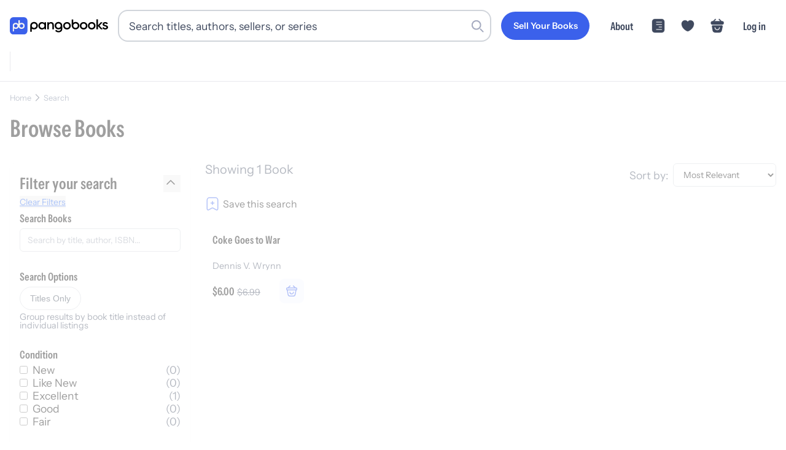

--- FILE ---
content_type: text/html; charset=utf-8
request_url: https://pangobooks.com/search?q=*&sort_by=_text_match%3Adesc%2Cscore%3Adesc&query_by=title%2C+author%2C+authors.name%2C+hashtags%2C+isbn&filter_by=title_id%3Ae631c5ce-4ab7-4c8d-a295-5ed5d8de0f76-1
body_size: 42147
content:
<!DOCTYPE html><html lang="en"><head><meta charSet="utf-8"/><meta name="viewport" content="width=device-width,initial-scale=1.0"/><meta name="viewport" content="width=device-width, initial-scale=1"/><link rel="stylesheet" href="/_next/static/chunks/c7743046a01de8e2.css" data-precedence="next"/><link rel="stylesheet" href="/_next/static/chunks/fd54bf5d31cb7262.css" data-precedence="next"/><link rel="stylesheet" href="/_next/static/chunks/65de6ec4d69802a7.css" data-precedence="next"/><link rel="stylesheet" href="/_next/static/chunks/41b6aa286fb6fd3b.css" data-precedence="next"/><link rel="stylesheet" href="/_next/static/chunks/69e86951a4cca98f.css" data-precedence="next"/><link rel="preload" as="script" fetchPriority="low" href="/_next/static/chunks/b2171549e941f36a.js"/><script src="/_next/static/chunks/dec902e5e1b8214b.js" async=""></script><script src="/_next/static/chunks/0b24dad9cb23dba7.js" async=""></script><script src="/_next/static/chunks/b72f6c56a9507ba1.js" async=""></script><script src="/_next/static/chunks/4843d681270f28eb.js" async=""></script><script src="/_next/static/chunks/turbopack-0235783054773f10.js" async=""></script><script src="/_next/static/chunks/75c6ef463fa0a23e.js" async=""></script><script src="/_next/static/chunks/3fa1e451deae27ec.js" async=""></script><script src="/_next/static/chunks/e2812aca4de0ade5.js" async=""></script><script src="/_next/static/chunks/8c1bfd4eb17f2c17.js" async=""></script><script src="/_next/static/chunks/bc4986986b95beaa.js" async=""></script><script src="/_next/static/chunks/2482aa1cbf152c5c.js" async=""></script><script src="/_next/static/chunks/474dbf6f4759d169.js" async=""></script><script src="/_next/static/chunks/10cc815bc5151d57.js" async=""></script><script src="/_next/static/chunks/f87ee9b42bb2b2c4.js" async=""></script><script src="/_next/static/chunks/5ef747a807ff5d96.js" async=""></script><script src="/_next/static/chunks/6a88f9f9197b2098.js" async=""></script><script src="/_next/static/chunks/cacd5282978230c8.js" async=""></script><script src="/_next/static/chunks/4e3dd715977f5b2f.js" async=""></script><script src="/_next/static/chunks/38a8dbe2c5c26331.js" async=""></script><script src="/_next/static/chunks/5c512cbac1be8d7b.js" async=""></script><script src="/_next/static/chunks/a2986ffc974e079e.js" async=""></script><script src="/_next/static/chunks/6d0572cdf63a5a58.js" async=""></script><script src="/_next/static/chunks/5b46c5a27815943f.js" async=""></script><link rel="preload" href="https://www.googletagmanager.com/gtag/js?id=AW-428220311" as="script"/><link rel="dns-prefetch" href="https://fonts.gstatic.com"/><link rel="preload" href="/fonts/InstrumentSans-Regular.ttf" as="font" crossorigin="" type="font/ttf"/><link rel="preload" href="/fonts/InstrumentSans_Condensed-SemiBold.ttf" as="font" crossorigin="" type="font/ttf"/><link rel="preload" href="/fonts/Gilroy-Medium.woff2" as="font" crossorigin="" type="font/woff2"/><link rel="preload" href="/fonts/Gilroy-Bold.woff2" as="font" crossorigin="" type="font/woff2"/><link rel="preload" href="/fonts/Gilroy-ExtraBold.woff2" as="font" crossorigin="" type="font/woff2"/><script src="/_next/static/chunks/a6dad97d9634a72d.js" noModule=""></script></head><body><div hidden=""><!--$?--><template id="B:0"></template><!--/$--></div><noscript><iframe src="https://www.googletagmanager.com/ns.html?id=GTM-WX9CSL6R" height="0" width="0" style="display:none;visibility:hidden"></iframe></noscript><!--$?--><template id="B:1"></template><!--/$--><script>requestAnimationFrame(function(){$RT=performance.now()});</script><script src="/_next/static/chunks/b2171549e941f36a.js" id="_R_" async=""></script><div hidden id="S:1"><noscript><img height="1" width="1" style="display:none" src="https://www.facebook.com/tr?id=3206062393016069&amp;ev=PageView&amp;noscript=1" alt=""/></noscript><!--$--><!--/$--><!--$--><!--/$--><nav class="navigation-module-scss-module__kqdwkq__container undefined"><div class="navigation-module-scss-module__kqdwkq__content"><a aria-label="Go to homepage" class="navigation-module-scss-module__kqdwkq__logo" href="/"><div class="navigation-module-scss-module__kqdwkq__logo--desktop"><svg viewBox="0 0 678 121" fill="none" xmlns="http://www.w3.org/2000/svg"><g clip-path="url(#clip0_3535_2814)"><path d="M335.654 33.5408C350.299 33.541 361.956 44.8985 361.956 59.7429C361.956 60.0251 361.95 60.307 361.941 60.5867V83.0281C361.941 99.0679 349.408 106.541 336.379 106.541C325.438 106.541 316.983 102.455 312.806 94.4851L322.057 89.1052C324.245 93.389 327.925 96.777 336.578 96.7771C345.828 96.7771 351.398 91.6954 351.398 83.0281V80.8523C347.024 84.0667 341.584 85.946 335.654 85.946C321.109 85.9459 309.352 74.4878 309.351 59.7429C309.352 44.8984 321.109 33.5409 335.654 33.5408ZM167.108 33.5408C181.754 33.5408 193.411 44.8983 193.411 59.7429C193.411 74.4879 181.754 85.946 167.108 85.946C161.286 85.946 155.913 84.1086 151.559 80.9617V102.944H140.807V59.9783H140.809C140.809 59.9002 140.807 59.8212 140.807 59.7429C140.807 44.8985 152.563 33.541 167.108 33.5408ZM221.522 34.2068C229.293 34.2068 235.172 37.3952 238.958 42.5759V35.5017H249.718V85.3162H238.958V78.1433C235.172 83.4237 229.293 86.6121 221.522 86.6121C207.973 86.6121 196.715 75.1541 196.715 60.4089C196.715 45.5643 207.973 34.2068 221.522 34.2068ZM394.361 34.2068C409.006 34.207 420.663 45.5644 420.663 60.4089C420.663 75.154 409.007 86.6118 394.361 86.6121C379.815 86.6121 368.058 75.1541 368.058 60.4089C368.059 45.5643 379.815 34.2068 394.361 34.2068ZM509.271 34.2068C523.917 34.2069 535.573 45.5643 535.573 60.4089C535.573 75.154 523.917 86.612 509.271 86.6121C494.725 86.6121 482.969 75.1541 482.969 60.4089C482.969 45.5643 494.726 34.2068 509.271 34.2068ZM565.121 34.2068C579.766 34.2068 591.424 45.5643 591.424 60.4089C591.424 75.1541 579.766 86.6121 565.121 86.6121C550.575 86.612 538.819 75.1541 538.819 60.4089C538.819 45.5643 550.575 34.2068 565.121 34.2068ZM658.473 34.2068C666.642 34.2068 673.417 37.9926 676.904 44.5681L667.838 49.6492C666.044 45.7637 662.557 43.9705 658.473 43.9705C654.587 43.9705 651.2 45.6641 651.2 49.2507C651.2 58.317 678 52.8378 678 71.2693C678 81.232 669.332 86.6121 658.572 86.6121C648.609 86.6121 641.436 82.1282 638.248 74.9548L647.514 69.575C649.108 74.0583 653.093 76.7488 658.572 76.7488C663.354 76.7488 667.041 75.1545 667.041 71.1697C667.041 62.3026 640.24 67.2836 640.24 49.45C640.24 40.0848 648.31 34.2068 658.473 34.2068ZM438.043 38.4587C442.388 35.3437 447.746 33.5349 453.549 33.5349C468.194 33.5352 479.85 44.8926 479.85 59.7371C479.85 74.4821 468.194 85.9399 453.549 85.9402C439.003 85.9402 427.246 74.4822 427.246 59.7371C427.246 59.4486 427.252 59.1615 427.261 58.8757H427.246V15.9099H438.043V38.4587ZM284.767 34.2068C295.926 34.2068 303.896 41.7785 303.896 54.7302V85.3162H293.137V55.8259C293.136 48.2543 288.752 44.2693 281.977 44.2693C274.904 44.2694 269.325 48.4539 269.325 58.616V85.3162H258.564V35.5017H269.325V41.8777C272.613 36.6973 277.993 34.2068 284.767 34.2068ZM608.219 57.5203L627.547 35.5017H640.697L618.779 59.9109L641.495 85.3162H628.642L608.219 62.3025V85.3162H597.458V15.5759H608.219V57.5203ZM223.216 44.4685C214.249 44.4687 207.475 51.1436 207.474 60.4089C207.474 69.6744 214.249 76.3502 223.216 76.3503C232.182 76.3503 238.958 69.6745 238.958 60.4089C238.958 51.1435 232.182 44.4685 223.216 44.4685ZM394.361 44.6677C385.594 44.6677 378.818 51.3428 378.818 60.4089C378.818 69.4752 385.594 76.1511 394.361 76.1511C403.128 76.1509 409.903 69.4751 409.903 60.4089C409.903 51.3429 403.128 44.6679 394.361 44.6677ZM509.271 44.6677C500.504 44.6677 493.73 51.3428 493.729 60.4089C493.729 69.4752 500.504 76.1511 509.271 76.1511C518.039 76.151 524.813 69.4752 524.813 60.4089C524.813 51.3429 518.039 44.6678 509.271 44.6677ZM565.121 44.6677C556.354 44.6678 549.579 51.3428 549.579 60.4089C549.579 69.4752 556.354 76.1511 565.121 76.1511C573.888 76.1511 580.663 69.4752 580.663 60.4089C580.663 51.3428 573.888 44.6677 565.121 44.6677ZM167.108 44.0017C158.341 44.0019 151.566 50.677 151.566 59.7429C151.567 68.8088 158.341 75.4849 167.108 75.4851C175.876 75.4851 182.651 68.809 182.651 59.7429C182.651 50.6769 175.876 44.0017 167.108 44.0017ZM335.654 44.0017C326.887 44.0018 320.111 50.6769 320.111 59.7429C320.111 68.8089 326.887 75.485 335.654 75.4851C344.421 75.4849 351.196 68.8088 351.196 59.7429C351.196 50.677 344.421 44.0019 335.654 44.0017ZM453.549 43.9958C445.149 43.9958 438.579 50.1237 438.043 58.6111V58.8757H438.027C438.014 59.1603 438.006 59.4475 438.006 59.7371C438.006 68.8033 444.781 75.4792 453.549 75.4792C462.316 75.479 469.091 68.8032 469.091 59.7371C469.09 50.6711 462.316 43.9961 453.549 43.9958Z" fill="black"></path><rect width="121.492" height="121.492" rx="24.6686" fill="#3B61EB"></rect><g clip-path="url(#clip1_3535_2814)"><path d="M40.9018 39.5565C28.9433 39.5565 19.2494 49.1928 19.2494 61.0785H19.247V101.419H28.8205V78.9401C32.2713 81.2505 36.4283 82.5998 40.9018 82.5998C52.8604 82.5998 62.5543 72.9643 62.5543 61.0777C62.5543 49.1912 52.8604 39.5565 40.9018 39.5565ZM40.9018 73.0879C34.2299 73.0879 28.8205 67.7111 28.8205 61.0793C28.8205 54.4475 34.2299 49.0708 40.9018 49.0708C47.5738 49.0708 52.9831 54.4475 52.9831 61.0793C52.9831 67.7111 47.5738 73.0879 40.9018 73.0879Z" fill="#F7F5F1"></path><path d="M80.8797 39.5564C76.4062 39.5564 72.2491 40.9058 68.7984 43.2162V20.7378H59.2248V61.0785H59.2272C59.2272 72.9651 68.9211 82.6006 80.8797 82.6006C92.8382 82.6006 102.532 72.9651 102.532 61.0785C102.532 49.192 92.8382 39.5564 80.8797 39.5564ZM80.8797 73.0879C74.2077 73.0879 68.7984 67.7111 68.7984 61.0793C68.7984 54.4475 74.2077 49.0707 80.8797 49.0707C87.5516 49.0707 92.961 54.4475 92.961 61.0793C92.961 67.7111 87.5516 73.0879 80.8797 73.0879Z" fill="#F7F5F1"></path></g></g><defs><clipPath id="clip0_3535_2814"><rect width="678" height="121" fill="white"></rect></clipPath><clipPath id="clip1_3535_2814"><rect width="83.2849" height="80.6823" fill="white" transform="translate(19.2477 20.7378)"></rect></clipPath></defs></svg></div><div class="navigation-module-scss-module__kqdwkq__logo--mobile"><svg viewBox="0 0 678 121" fill="none" xmlns="http://www.w3.org/2000/svg"><g clip-path="url(#clip0_3535_2814)"><path d="M335.654 33.5408C350.299 33.541 361.956 44.8985 361.956 59.7429C361.956 60.0251 361.95 60.307 361.941 60.5867V83.0281C361.941 99.0679 349.408 106.541 336.379 106.541C325.438 106.541 316.983 102.455 312.806 94.4851L322.057 89.1052C324.245 93.389 327.925 96.777 336.578 96.7771C345.828 96.7771 351.398 91.6954 351.398 83.0281V80.8523C347.024 84.0667 341.584 85.946 335.654 85.946C321.109 85.9459 309.352 74.4878 309.351 59.7429C309.352 44.8984 321.109 33.5409 335.654 33.5408ZM167.108 33.5408C181.754 33.5408 193.411 44.8983 193.411 59.7429C193.411 74.4879 181.754 85.946 167.108 85.946C161.286 85.946 155.913 84.1086 151.559 80.9617V102.944H140.807V59.9783H140.809C140.809 59.9002 140.807 59.8212 140.807 59.7429C140.807 44.8985 152.563 33.541 167.108 33.5408ZM221.522 34.2068C229.293 34.2068 235.172 37.3952 238.958 42.5759V35.5017H249.718V85.3162H238.958V78.1433C235.172 83.4237 229.293 86.6121 221.522 86.6121C207.973 86.6121 196.715 75.1541 196.715 60.4089C196.715 45.5643 207.973 34.2068 221.522 34.2068ZM394.361 34.2068C409.006 34.207 420.663 45.5644 420.663 60.4089C420.663 75.154 409.007 86.6118 394.361 86.6121C379.815 86.6121 368.058 75.1541 368.058 60.4089C368.059 45.5643 379.815 34.2068 394.361 34.2068ZM509.271 34.2068C523.917 34.2069 535.573 45.5643 535.573 60.4089C535.573 75.154 523.917 86.612 509.271 86.6121C494.725 86.6121 482.969 75.1541 482.969 60.4089C482.969 45.5643 494.726 34.2068 509.271 34.2068ZM565.121 34.2068C579.766 34.2068 591.424 45.5643 591.424 60.4089C591.424 75.1541 579.766 86.6121 565.121 86.6121C550.575 86.612 538.819 75.1541 538.819 60.4089C538.819 45.5643 550.575 34.2068 565.121 34.2068ZM658.473 34.2068C666.642 34.2068 673.417 37.9926 676.904 44.5681L667.838 49.6492C666.044 45.7637 662.557 43.9705 658.473 43.9705C654.587 43.9705 651.2 45.6641 651.2 49.2507C651.2 58.317 678 52.8378 678 71.2693C678 81.232 669.332 86.6121 658.572 86.6121C648.609 86.6121 641.436 82.1282 638.248 74.9548L647.514 69.575C649.108 74.0583 653.093 76.7488 658.572 76.7488C663.354 76.7488 667.041 75.1545 667.041 71.1697C667.041 62.3026 640.24 67.2836 640.24 49.45C640.24 40.0848 648.31 34.2068 658.473 34.2068ZM438.043 38.4587C442.388 35.3437 447.746 33.5349 453.549 33.5349C468.194 33.5352 479.85 44.8926 479.85 59.7371C479.85 74.4821 468.194 85.9399 453.549 85.9402C439.003 85.9402 427.246 74.4822 427.246 59.7371C427.246 59.4486 427.252 59.1615 427.261 58.8757H427.246V15.9099H438.043V38.4587ZM284.767 34.2068C295.926 34.2068 303.896 41.7785 303.896 54.7302V85.3162H293.137V55.8259C293.136 48.2543 288.752 44.2693 281.977 44.2693C274.904 44.2694 269.325 48.4539 269.325 58.616V85.3162H258.564V35.5017H269.325V41.8777C272.613 36.6973 277.993 34.2068 284.767 34.2068ZM608.219 57.5203L627.547 35.5017H640.697L618.779 59.9109L641.495 85.3162H628.642L608.219 62.3025V85.3162H597.458V15.5759H608.219V57.5203ZM223.216 44.4685C214.249 44.4687 207.475 51.1436 207.474 60.4089C207.474 69.6744 214.249 76.3502 223.216 76.3503C232.182 76.3503 238.958 69.6745 238.958 60.4089C238.958 51.1435 232.182 44.4685 223.216 44.4685ZM394.361 44.6677C385.594 44.6677 378.818 51.3428 378.818 60.4089C378.818 69.4752 385.594 76.1511 394.361 76.1511C403.128 76.1509 409.903 69.4751 409.903 60.4089C409.903 51.3429 403.128 44.6679 394.361 44.6677ZM509.271 44.6677C500.504 44.6677 493.73 51.3428 493.729 60.4089C493.729 69.4752 500.504 76.1511 509.271 76.1511C518.039 76.151 524.813 69.4752 524.813 60.4089C524.813 51.3429 518.039 44.6678 509.271 44.6677ZM565.121 44.6677C556.354 44.6678 549.579 51.3428 549.579 60.4089C549.579 69.4752 556.354 76.1511 565.121 76.1511C573.888 76.1511 580.663 69.4752 580.663 60.4089C580.663 51.3428 573.888 44.6677 565.121 44.6677ZM167.108 44.0017C158.341 44.0019 151.566 50.677 151.566 59.7429C151.567 68.8088 158.341 75.4849 167.108 75.4851C175.876 75.4851 182.651 68.809 182.651 59.7429C182.651 50.6769 175.876 44.0017 167.108 44.0017ZM335.654 44.0017C326.887 44.0018 320.111 50.6769 320.111 59.7429C320.111 68.8089 326.887 75.485 335.654 75.4851C344.421 75.4849 351.196 68.8088 351.196 59.7429C351.196 50.677 344.421 44.0019 335.654 44.0017ZM453.549 43.9958C445.149 43.9958 438.579 50.1237 438.043 58.6111V58.8757H438.027C438.014 59.1603 438.006 59.4475 438.006 59.7371C438.006 68.8033 444.781 75.4792 453.549 75.4792C462.316 75.479 469.091 68.8032 469.091 59.7371C469.09 50.6711 462.316 43.9961 453.549 43.9958Z" fill="black"></path><rect width="121.492" height="121.492" rx="24.6686" fill="#3B61EB"></rect><g clip-path="url(#clip1_3535_2814)"><path d="M40.9018 39.5565C28.9433 39.5565 19.2494 49.1928 19.2494 61.0785H19.247V101.419H28.8205V78.9401C32.2713 81.2505 36.4283 82.5998 40.9018 82.5998C52.8604 82.5998 62.5543 72.9643 62.5543 61.0777C62.5543 49.1912 52.8604 39.5565 40.9018 39.5565ZM40.9018 73.0879C34.2299 73.0879 28.8205 67.7111 28.8205 61.0793C28.8205 54.4475 34.2299 49.0708 40.9018 49.0708C47.5738 49.0708 52.9831 54.4475 52.9831 61.0793C52.9831 67.7111 47.5738 73.0879 40.9018 73.0879Z" fill="#F7F5F1"></path><path d="M80.8797 39.5564C76.4062 39.5564 72.2491 40.9058 68.7984 43.2162V20.7378H59.2248V61.0785H59.2272C59.2272 72.9651 68.9211 82.6006 80.8797 82.6006C92.8382 82.6006 102.532 72.9651 102.532 61.0785C102.532 49.192 92.8382 39.5564 80.8797 39.5564ZM80.8797 73.0879C74.2077 73.0879 68.7984 67.7111 68.7984 61.0793C68.7984 54.4475 74.2077 49.0707 80.8797 49.0707C87.5516 49.0707 92.961 54.4475 92.961 61.0793C92.961 67.7111 87.5516 73.0879 80.8797 73.0879Z" fill="#F7F5F1"></path></g></g><defs><clipPath id="clip0_3535_2814"><rect width="678" height="121" fill="white"></rect></clipPath><clipPath id="clip1_3535_2814"><rect width="83.2849" height="80.6823" fill="white" transform="translate(19.2477 20.7378)"></rect></clipPath></defs></svg></div><div class="navigation-module-scss-module__kqdwkq__logo--mobile-mini"><svg width="133" height="133" viewBox="0 0 133 133" fill="none" xmlns="http://www.w3.org/2000/svg"><rect x="6" y="6" width="121.492" height="121.492" rx="24.6686" fill="#3B61EB"></rect><g clip-path="url(#clip0_3434_2679)"><path d="M74.7985 26.7378V49.2163C78.2492 46.9059 82.4061 45.5562 86.8795 45.5562C98.8381 45.5562 108.532 55.1921 108.532 67.0786C108.532 78.9651 98.838 88.6011 86.8795 88.6011C77.8751 88.6011 70.1551 83.1373 66.8903 75.3638C63.6252 83.1367 55.906 88.6 46.902 88.6001C42.4286 88.6001 38.2716 87.2503 34.8209 84.9399V107.419H25.2467V67.0786H25.2496C25.2496 55.1929 34.9434 45.5562 46.902 45.5562C54.6182 45.5562 61.3906 49.5685 65.2252 55.6079V26.7378H74.7985ZM46.902 55.0708C40.23 55.0708 34.8209 60.4478 34.8209 67.0796C34.8211 73.7112 40.2301 79.0874 46.902 79.0874C53.5737 79.0873 58.9828 73.7112 58.983 67.0796C58.983 60.4478 53.5739 55.0709 46.902 55.0708ZM86.8795 55.0708C80.2076 55.0708 74.7985 60.4478 74.7985 67.0796C74.7986 73.7113 80.2077 79.0874 86.8795 79.0874C93.5514 79.0874 98.9604 73.7113 98.9606 67.0796C98.9606 60.4478 93.5515 55.0708 86.8795 55.0708Z" fill="#F7F5F1"></path></g><defs><clipPath id="clip0_3434_2679"><rect width="83.2849" height="80.6823" fill="white" transform="translate(25.2477 26.7378)"></rect></clipPath></defs></svg></div></a><div class="navigation-module-scss-module__kqdwkq__search-container-desktop"><div class="navigation-module-scss-module__kqdwkq__search-input-and-cancel-icon"><div class="search-input-module-scss-module__7IZGCW__container"><div class="search-input-module-scss-module__7IZGCW__input-container"><form><input class="search-input-module-scss-module__7IZGCW__input focus:ring-1 focus:ring-blue-500 focus:border-blue-500" type="search" placeholder="Search titles, authors, sellers, or series" id="search-input" value=""/></form><div class="search-input-module-scss-module__7IZGCW__search-icon"><svg viewBox="0 0 24 24" fill="none" xmlns="http://www.w3.org/2000/svg"><rect x="16" y="17.6263" width="2.3" height="9" rx="1.15" transform="rotate(-45 16 17.6263)" fill="var(--lightGrey)"></rect><path fill-rule="evenodd" clip-rule="evenodd" d="M10 19C14.9706 19 19 14.9706 19 10C19 5.02944 14.9706 1 10 1C5.02944 1 1 5.02944 1 10C1 14.9706 5.02944 19 10 19ZM10 16.6C13.6451 16.6 16.6 13.6451 16.6 10C16.6 6.35495 13.6451 3.40003 10 3.40003C6.35495 3.40003 3.40002 6.35495 3.40002 10C3.40002 13.6451 6.35495 16.6 10 16.6Z" fill="var(--lightGrey)"></path></svg></div></div></div><div class="navigation-module-scss-module__kqdwkq__cancel-icon">Cancel</div></div></div><div class="navigation-module-scss-module__kqdwkq__secure-checkout">Secure Checkout</div><div class="navigation-module-scss-module__kqdwkq__links navigation-module-scss-module__kqdwkq__nav-desktop"><a class="navigation-module-scss-module__kqdwkq__link-items navigation-module-scss-module__kqdwkq__link-items-button" href="/sell"><button aria-label="Sell Your Books" class="button-module-scss-module__sHYptW__button"><span class="button-module-scss-module__sHYptW__text">Sell Your Books</span></button></a><a class="navigation-module-scss-module__kqdwkq__link-items navigation-module-scss-module__kqdwkq__link-items-text" href="/about">About</a><a class="navigation-module-scss-module__kqdwkq__link-items" href="/feed"><svg width="24" height="24" viewBox="0 0 58 58" fill="none" xmlns="http://www.w3.org/2000/svg"><g clip-path="url(#clip0_3462_2536)"><path d="M43.1911 2.46814C48.6433 2.46814 53.064 6.88799 53.0641 12.3402V45.6595C53.0641 51.1119 48.6434 55.5316 43.1911 55.5316H14.8083C9.35604 55.5315 4.93619 51.1118 4.93619 45.6595V12.3402C4.93633 6.88808 9.35613 2.46829 14.8083 2.46814H43.1911ZM21.7497 41.6879C20.7488 41.688 19.9372 42.4995 19.9372 43.5004C19.9374 44.5011 20.7489 45.3127 21.7497 45.3129H42.2917L42.4762 45.3031C43.3903 45.2105 44.104 44.4388 44.1042 43.5004C44.1042 42.5618 43.3904 41.7903 42.4762 41.6976L42.2917 41.6879H21.7497ZM32.0211 32.0209C31.0201 32.0209 30.2087 32.8324 30.2086 33.8334C30.2086 34.8344 31.0201 35.6459 32.0211 35.6459H42.2917L42.4772 35.6361C43.391 35.5432 44.1042 34.7717 44.1042 33.8334C44.1042 32.895 43.391 32.1236 42.4772 32.0306L42.2917 32.0209H32.0211ZM21.7497 22.3539C20.7489 22.3541 19.9373 23.1656 19.9372 24.1664C19.9372 25.1673 20.7488 25.9787 21.7497 25.9789H42.2917L42.4762 25.9691C43.3904 25.8765 44.1042 25.105 44.1042 24.1664C44.104 23.2279 43.3903 22.4563 42.4762 22.3636L42.2917 22.3539H21.7497ZM21.7497 12.6879C20.7488 12.688 19.9372 13.4995 19.9372 14.5004C19.9374 15.5011 20.7489 16.3127 21.7497 16.3129H42.2917L42.4762 16.3031C43.3903 16.2105 44.104 15.4388 44.1042 14.5004C44.1042 13.5618 43.3904 12.7903 42.4762 12.6976L42.2917 12.6879H21.7497Z" fill="currentColor"></path></g><defs><clipPath id="clip0_3462_2536"><rect width="58" height="58" fill="white"></rect></clipPath></defs></svg></a><li class="navigation-module-scss-module__kqdwkq__link-items"><svg width="58" height="58" viewBox="0 0 58 58" fill="none" xmlns="http://www.w3.org/2000/svg"><g clip-path="url(#clip0_3462_2513)"><path d="M39.73 7.49158C35.3558 7.49158 31.4408 9.61824 29 12.8807C26.5592 9.61824 22.6442 7.49158 18.27 7.49158C10.8508 7.49158 4.83333 13.5332 4.83333 21.0007C4.83333 23.8766 5.29249 26.5349 6.08999 28.9999C9.90833 41.0832 21.6775 48.3091 27.5017 50.2907C28.3233 50.5807 29.6767 50.5807 30.4983 50.2907C36.3225 48.3091 48.0917 41.0832 51.91 28.9999C52.7075 26.5349 53.1667 23.8766 53.1667 21.0007C53.1667 13.5332 47.1492 7.49158 39.73 7.49158Z" fill="currentColor"></path></g><defs><clipPath id="clip0_3462_2513"><rect width="58" height="58" fill="white"></rect></clipPath></defs></svg></li><a class="navigation-module-scss-module__kqdwkq__link-items"><svg width="58" height="58" viewBox="0 0 58 58" fill="none" xmlns="http://www.w3.org/2000/svg"><path d="M47.5926 11.0586H46.5811L38.0346 2.51204C37.3518 1.82932 36.2393 1.82932 35.5313 2.51204C34.8486 3.19475 34.8486 4.30732 35.5313 5.01532L41.5746 11.0586H16.9969L23.0401 5.01532C23.7229 4.33261 23.7229 3.22004 23.0401 2.51204C22.3574 1.82932 21.2449 1.82932 20.5369 2.51204L12.0156 11.0586H11.0041C8.72843 11.0586 4 11.0586 4 17.5317C4 19.9845 4.50571 21.6027 5.56771 22.6647C6.17457 23.2969 6.90786 23.6256 7.69171 23.8026C8.425 23.9796 9.20886 24.0049 9.96743 24.0049H48.604C49.3878 24.0049 50.1211 23.9543 50.8291 23.8026C52.9531 23.2969 54.5714 21.7797 54.5714 17.5317C54.5714 11.0586 49.843 11.0586 47.5926 11.0586Z" fill="currentColor"></path><path d="M47.1011 27.6051C48.7046 27.6051 49.9014 29.1912 49.5963 30.9166L47.025 45.4733C46.1086 50.7333 44.5813 55.4371 36.0035 55.4371H21.7232C13.2476 55.4369 11.3383 49.9262 10.6255 45.1393L8.48688 30.8336C8.23235 29.136 9.42938 27.6053 11.0074 27.6051H47.1011ZM19.5123 52.776C19.9317 52.8243 20.3713 52.8589 20.8316 52.8766L20.0992 52.8336C19.8995 52.8178 19.7036 52.7981 19.5123 52.776ZM18.4224 52.61C18.7359 52.6707 19.0625 52.7226 19.4019 52.7643C19.4256 52.7672 19.4494 52.7693 19.4732 52.7721C19.0866 52.7266 18.7172 52.6673 18.3638 52.5973C18.3832 52.6011 18.4029 52.6062 18.4224 52.61ZM15.4566 51.5973C15.6085 51.6778 15.7657 51.7548 15.9273 51.8287L15.689 51.7155C15.6105 51.6768 15.5327 51.6376 15.4566 51.5973ZM13.1978 49.8444C13.2986 49.9564 13.4027 50.0669 13.5113 50.1744L13.5123 50.1735C13.295 49.9579 13.0931 49.7331 12.9058 49.5006C12.9995 49.6171 13.0967 49.732 13.1978 49.8444ZM44.5923 49.5875L44.6578 49.5055C44.6805 49.4747 44.7002 49.4419 44.7222 49.4108C44.68 49.4704 44.6364 49.5291 44.5923 49.5875ZM44.7564 49.3619C44.7879 49.3166 44.8208 49.2723 44.8511 49.2262L44.8863 49.1715C44.8442 49.2358 44.8004 49.2989 44.7564 49.3619ZM45.9996 46.8121C46.0398 46.6919 46.0804 46.571 46.1177 46.4489V46.4479C46.0802 46.5704 46.04 46.6915 45.9996 46.8121ZM37.8355 33.9264C36.799 33.9266 35.9391 34.7863 35.939 35.8229C35.939 39.6661 32.8291 42.7757 28.9859 42.776C25.1425 42.776 22.0328 39.6663 22.0328 35.8229C22.0327 34.7865 21.1726 33.9269 20.1363 33.9264C19.0996 33.9264 18.2398 34.7862 18.2398 35.8229C18.2398 41.7397 23.069 46.569 28.9859 46.569C34.9025 46.5687 39.732 41.7396 39.732 35.8229C39.732 34.7863 38.872 33.9266 37.8355 33.9264ZM49.2896 30.6139L46.7359 43.8385C46.6506 44.2863 46.5598 44.7298 46.4586 45.1656H46.4595C46.5607 44.7298 46.6516 44.2863 46.7369 43.8385L49.2906 30.6139C49.3 30.565 49.3074 30.516 49.314 30.4674L49.2896 30.6139ZM49.3355 30.1373C49.3357 30.103 49.3367 30.0688 49.3355 30.0348C49.3348 30.0132 49.3319 29.9918 49.3306 29.9703C49.334 30.0257 49.3358 30.0812 49.3355 30.1373ZM49.2828 29.6119C49.2918 29.6552 49.2995 29.6988 49.3062 29.7428C49.2995 29.6988 49.2918 29.6552 49.2828 29.6119ZM49.2281 29.3981C49.2233 29.3823 49.2205 29.3659 49.2154 29.3502L49.1705 29.2213C49.1927 29.279 49.2101 29.3385 49.2281 29.3981ZM48.9224 28.7389C48.9721 28.8143 49.0177 28.8927 49.0591 28.9733L48.9234 28.7389C48.8739 28.6637 48.8195 28.5915 48.7623 28.5221L48.9224 28.7389ZM47.9966 27.8981C48.021 27.911 48.045 27.9244 48.0689 27.9381C48.0576 27.9316 48.0471 27.9239 48.0357 27.9176C48.0231 27.9106 48.0094 27.9048 47.9966 27.8981ZM47.524 27.7057C47.569 27.7187 47.6139 27.7332 47.6578 27.7487C47.7166 27.7694 47.774 27.7933 47.8306 27.818C47.7316 27.7746 47.6296 27.7363 47.524 27.7057Z" fill="currentColor"></path></svg></a><a class="navigation-module-scss-module__kqdwkq__link-items navigation-module-scss-module__kqdwkq__link-items-text" style="white-space:nowrap">Log in</a></div><div class=""><div class="navigation-module-scss-module__kqdwkq__links-mobile navigation-module-scss-module__kqdwkq__nav-mobile"><div id="navigation-module-scss-module__kqdwkq__login-button">Log in</div><div><a class="navigation-module-scss-module__kqdwkq__link-items-mobile"><svg width="58" height="58" viewBox="0 0 58 58" fill="none" xmlns="http://www.w3.org/2000/svg"><path d="M47.5926 11.0586H46.5811L38.0346 2.51204C37.3518 1.82932 36.2393 1.82932 35.5313 2.51204C34.8486 3.19475 34.8486 4.30732 35.5313 5.01532L41.5746 11.0586H16.9969L23.0401 5.01532C23.7229 4.33261 23.7229 3.22004 23.0401 2.51204C22.3574 1.82932 21.2449 1.82932 20.5369 2.51204L12.0156 11.0586H11.0041C8.72843 11.0586 4 11.0586 4 17.5317C4 19.9845 4.50571 21.6027 5.56771 22.6647C6.17457 23.2969 6.90786 23.6256 7.69171 23.8026C8.425 23.9796 9.20886 24.0049 9.96743 24.0049H48.604C49.3878 24.0049 50.1211 23.9543 50.8291 23.8026C52.9531 23.2969 54.5714 21.7797 54.5714 17.5317C54.5714 11.0586 49.843 11.0586 47.5926 11.0586Z" fill="currentColor"></path><path d="M47.1011 27.6051C48.7046 27.6051 49.9014 29.1912 49.5963 30.9166L47.025 45.4733C46.1086 50.7333 44.5813 55.4371 36.0035 55.4371H21.7232C13.2476 55.4369 11.3383 49.9262 10.6255 45.1393L8.48688 30.8336C8.23235 29.136 9.42938 27.6053 11.0074 27.6051H47.1011ZM19.5123 52.776C19.9317 52.8243 20.3713 52.8589 20.8316 52.8766L20.0992 52.8336C19.8995 52.8178 19.7036 52.7981 19.5123 52.776ZM18.4224 52.61C18.7359 52.6707 19.0625 52.7226 19.4019 52.7643C19.4256 52.7672 19.4494 52.7693 19.4732 52.7721C19.0866 52.7266 18.7172 52.6673 18.3638 52.5973C18.3832 52.6011 18.4029 52.6062 18.4224 52.61ZM15.4566 51.5973C15.6085 51.6778 15.7657 51.7548 15.9273 51.8287L15.689 51.7155C15.6105 51.6768 15.5327 51.6376 15.4566 51.5973ZM13.1978 49.8444C13.2986 49.9564 13.4027 50.0669 13.5113 50.1744L13.5123 50.1735C13.295 49.9579 13.0931 49.7331 12.9058 49.5006C12.9995 49.6171 13.0967 49.732 13.1978 49.8444ZM44.5923 49.5875L44.6578 49.5055C44.6805 49.4747 44.7002 49.4419 44.7222 49.4108C44.68 49.4704 44.6364 49.5291 44.5923 49.5875ZM44.7564 49.3619C44.7879 49.3166 44.8208 49.2723 44.8511 49.2262L44.8863 49.1715C44.8442 49.2358 44.8004 49.2989 44.7564 49.3619ZM45.9996 46.8121C46.0398 46.6919 46.0804 46.571 46.1177 46.4489V46.4479C46.0802 46.5704 46.04 46.6915 45.9996 46.8121ZM37.8355 33.9264C36.799 33.9266 35.9391 34.7863 35.939 35.8229C35.939 39.6661 32.8291 42.7757 28.9859 42.776C25.1425 42.776 22.0328 39.6663 22.0328 35.8229C22.0327 34.7865 21.1726 33.9269 20.1363 33.9264C19.0996 33.9264 18.2398 34.7862 18.2398 35.8229C18.2398 41.7397 23.069 46.569 28.9859 46.569C34.9025 46.5687 39.732 41.7396 39.732 35.8229C39.732 34.7863 38.872 33.9266 37.8355 33.9264ZM49.2896 30.6139L46.7359 43.8385C46.6506 44.2863 46.5598 44.7298 46.4586 45.1656H46.4595C46.5607 44.7298 46.6516 44.2863 46.7369 43.8385L49.2906 30.6139C49.3 30.565 49.3074 30.516 49.314 30.4674L49.2896 30.6139ZM49.3355 30.1373C49.3357 30.103 49.3367 30.0688 49.3355 30.0348C49.3348 30.0132 49.3319 29.9918 49.3306 29.9703C49.334 30.0257 49.3358 30.0812 49.3355 30.1373ZM49.2828 29.6119C49.2918 29.6552 49.2995 29.6988 49.3062 29.7428C49.2995 29.6988 49.2918 29.6552 49.2828 29.6119ZM49.2281 29.3981C49.2233 29.3823 49.2205 29.3659 49.2154 29.3502L49.1705 29.2213C49.1927 29.279 49.2101 29.3385 49.2281 29.3981ZM48.9224 28.7389C48.9721 28.8143 49.0177 28.8927 49.0591 28.9733L48.9234 28.7389C48.8739 28.6637 48.8195 28.5915 48.7623 28.5221L48.9224 28.7389ZM47.9966 27.8981C48.021 27.911 48.045 27.9244 48.0689 27.9381C48.0576 27.9316 48.0471 27.9239 48.0357 27.9176C48.0231 27.9106 48.0094 27.9048 47.9966 27.8981ZM47.524 27.7057C47.569 27.7187 47.6139 27.7332 47.6578 27.7487C47.7166 27.7694 47.774 27.7933 47.8306 27.818C47.7316 27.7746 47.6296 27.7363 47.524 27.7057Z" fill="currentColor"></path></svg></a></div><div class="navigation-module-scss-module__kqdwkq__link-items-mobile navigation-module-scss-module__kqdwkq__topNavMenuActive"><div class="navigation-module-scss-module__kqdwkq__hamburger-icon"><svg width="22" height="18" viewBox="0 0 22 18" fill="none" xmlns="http://www.w3.org/2000/svg"><path d="M1 9H21M1 1.5H21M1 16.5H21" stroke="var(--grey)" stroke-width="1.5" stroke-linecap="round" stroke-linejoin="round"></path></svg></div><div class="nav-menu-module-scss-module__fBaHqq__side-menu"><div style="display:flex;flex-direction:column;align-items:flex-end;justify-content:flex-end"><div class="nav-menu-module-scss-module__fBaHqq__close-button"><svg viewBox="0 0 20 20" fill="none" xmlns="http://www.w3.org/2000/svg" width="25" height="20"><path d="M14.4283 5.11381L14.4287 5.11345C14.5584 4.98371 14.7668 4.98371 14.8965 5.11345C15.0179 5.23485 15.0179 5.4516 14.8965 5.57301L10.8215 9.64801L10.468 10.0016L10.8215 10.3551L14.8965 14.4301C15.0263 14.5599 15.0263 14.7683 14.8965 14.898C14.7668 15.0277 14.5584 15.0277 14.4287 14.898L10.3537 10.823L10.0001 10.4695L9.64655 10.823L5.57154 14.898C5.44181 15.0277 5.23339 15.0277 5.10365 14.898C4.97391 14.7683 4.97391 14.5599 5.10365 14.4301L9.17865 10.3551L9.53221 10.0016L9.17865 9.64801L5.10365 5.57301C4.97391 5.44327 4.97391 5.23485 5.10365 5.10512C5.23339 4.97538 5.44181 4.97538 5.57154 5.10512L9.64655 9.18012L9.99974 9.53331L10.3533 9.18048L14.4283 5.11381Z" fill="none" stroke="var(--copyLight)"></path></svg></div></div><div class="nav-menu-module-scss-module__fBaHqq__with-border"><div style="padding-bottom:16px;padding-left:16px;padding-right:16px;display:flex;flex-direction:row;align-items:flex-start;justify-content:center"><div style="margin-right:10px;width:80%"><button aria-label="Sign up" class="button-module-scss-module__sHYptW__button button-module-scss-module__sHYptW__button--x-small"><span class="button-module-scss-module__sHYptW__text">Sign up</span></button></div><div style="width:80%"><button aria-label="Log in" class="button-module-scss-module__sHYptW__button button-module-scss-module__sHYptW__button--secondary button-module-scss-module__sHYptW__button--x-small"><span class="button-module-scss-module__sHYptW__text">Log in</span></button></div></div></div><div class="browse-dropdown-container"><section class="nav-menu-module-scss-module__fBaHqq__browse-menu-dropdown"><div class="nav-menu-module-scss-module__fBaHqq__browse-dropdown-flex nav-menu-module-scss-module__fBaHqq__bold-text nav-menu-module-scss-module__fBaHqq__with-border"><div style="display:flex;flex-direction:row;align-items:center;justify-content:space-between"><h2> Browse by categories </h2><div><svg height="20" width="20" viewBox="0 0 21 21" fill="none" xmlns="http://www.w3.org/2000/svg" style="transform:rotate(90deg)"><path d="M9 18L15 12L9 6" stroke="var(--copyDark)" stroke-width="1.5" stroke-linecap="round" stroke-linejoin="round"></path></svg></div></div></div></section></div><div><div><a class="nav-menu-module-scss-module__fBaHqq__menu-item nav-menu-module-scss-module__fBaHqq__bold-text nav-menu-module-scss-module__fBaHqq__with-border" href="/collections">Collections</a></div><div><a class="nav-menu-module-scss-module__fBaHqq__menu-item nav-menu-module-scss-module__fBaHqq__bold-text nav-menu-module-scss-module__fBaHqq__with-border" href="/bookstore">Bookstores</a></div><div><a class="nav-menu-module-scss-module__fBaHqq__menu-item nav-menu-module-scss-module__fBaHqq__bold-text nav-menu-module-scss-module__fBaHqq__with-border" href="/shelves">Shelves</a></div><div><a class="nav-menu-module-scss-module__fBaHqq__menu-item nav-menu-module-scss-module__fBaHqq__bold-text nav-menu-module-scss-module__fBaHqq__with-border" href="/feed">Feed</a></div><div><a class="nav-menu-module-scss-module__fBaHqq__menu-item nav-menu-module-scss-module__fBaHqq__bold-text nav-menu-module-scss-module__fBaHqq__with-border" href="/hey-pango">Pango AI</a></div><div><a class="nav-menu-module-scss-module__fBaHqq__menu-item nav-menu-module-scss-module__fBaHqq__bold-text nav-menu-module-scss-module__fBaHqq__with-border" href="/author">Popular Authors</a></div><div><a class="nav-menu-module-scss-module__fBaHqq__menu-item nav-menu-module-scss-module__fBaHqq__bold-text nav-menu-module-scss-module__fBaHqq__with-border" href="/series">Popular Series</a></div><div><a class="nav-menu-module-scss-module__fBaHqq__menu-item nav-menu-module-scss-module__fBaHqq__bold-text nav-menu-module-scss-module__fBaHqq__with-border" href="/bundle-search">Multi-Book Search</a></div><div><a class="nav-menu-module-scss-module__fBaHqq__menu-item nav-menu-module-scss-module__fBaHqq__bold-text nav-menu-module-scss-module__fBaHqq__with-border" href="/pricing">Pricing Hub</a></div><div><a class="nav-menu-module-scss-module__fBaHqq__menu-item nav-menu-module-scss-module__fBaHqq__bottom-menu-spacing" href="/sell">Sell your books</a></div><div><a class="nav-menu-module-scss-module__fBaHqq__menu-item nav-menu-module-scss-module__fBaHqq__bottom-menu-spacing" href="/about">About Us</a></div><div><a class="nav-menu-module-scss-module__fBaHqq__menu-item nav-menu-module-scss-module__fBaHqq__bottom-menu-spacing" href="/blog">Blog</a></div><div><a class="nav-menu-module-scss-module__fBaHqq__menu-item nav-menu-module-scss-module__fBaHqq__bottom-menu-spacing" href="/data/low-inventory-high-demand">Market Guide</a></div><div class="nav-menu-module-scss-module__fBaHqq__with-border" style="padding-top:1rem;padding-bottom:0.5rem"><h3 style="padding-left:1rem;padding-bottom:0.5rem">HELP</h3></div><div><a class="nav-menu-module-scss-module__fBaHqq__menu-item nav-menu-module-scss-module__fBaHqq__bottom-menu-spacing" href="https://help.pangobooks.com">FAQ</a></div><div><a class="nav-menu-module-scss-module__fBaHqq__menu-item nav-menu-module-scss-module__fBaHqq__bottom-menu-spacing" href="https://help.pangobooks.com">Help Center</a></div><div><a class="nav-menu-module-scss-module__fBaHqq__menu-item nav-menu-module-scss-module__fBaHqq__bottom-menu-spacing" href="https://help.pangobooks.com/en/articles/6222077-how-can-i-contact-pangobooks">Contact Us</a></div></div></div><div class="nav-menu-module-scss-module__fBaHqq__overlay"></div></div></div></div></div><div><div class="navigation-module-scss-module__kqdwkq__search-container-mobile"><div class="navigation-module-scss-module__kqdwkq__search-input-and-cancel-icon"><div class="search-input-module-scss-module__7IZGCW__container"><div class="search-input-module-scss-module__7IZGCW__input-container"><form><input class="search-input-module-scss-module__7IZGCW__input focus:ring-1 focus:ring-blue-500 focus:border-blue-500" type="search" placeholder="Search titles, authors, sellers, or series" id="search-input" value=""/></form><div class="search-input-module-scss-module__7IZGCW__search-icon"><svg viewBox="0 0 24 24" fill="none" xmlns="http://www.w3.org/2000/svg"><rect x="16" y="17.6263" width="2.3" height="9" rx="1.15" transform="rotate(-45 16 17.6263)" fill="var(--lightGrey)"></rect><path fill-rule="evenodd" clip-rule="evenodd" d="M10 19C14.9706 19 19 14.9706 19 10C19 5.02944 14.9706 1 10 1C5.02944 1 1 5.02944 1 10C1 14.9706 5.02944 19 10 19ZM10 16.6C13.6451 16.6 16.6 13.6451 16.6 10C16.6 6.35495 13.6451 3.40003 10 3.40003C6.35495 3.40003 3.40002 6.35495 3.40002 10C3.40002 13.6451 6.35495 16.6 10 16.6Z" fill="var(--lightGrey)"></path></svg></div></div></div><div class="navigation-module-scss-module__kqdwkq__cancel-icon">Cancel</div></div></div></div><div class="navigation-module-scss-module__kqdwkq__show-categories"><div id="container" class="categories-module-scss-module__-fZ0Fa__container"><div class="categories-module-scss-module__-fZ0Fa__divider" style="margin:none"></div></div></div></nav><div class="mobile-categories-module-scss-module__Vtx42W__container"><section class="tile-row-module-scss-module__WH2CBW__container"><div class="tile-row-module-scss-module__WH2CBW__scroll-container tile-row-module-scss-module__WH2CBW__scroll-container--hide-scrollbar"><!--$?--><template id="B:2"></template><div class="loading-module-scss-module__2PMeea__tile"><div class="loading-module-scss-module__2PMeea__image-container"><div></div></div><div class="loading-module-scss-module__2PMeea__content-container"><div class="loading-module-scss-module__2PMeea__author"></div><div class="loading-module-scss-module__2PMeea__title"><div></div><div></div></div><div class="loading-module-scss-module__2PMeea__info"><div class="loading-module-scss-module__2PMeea__price"><svg width="18" height="18" viewBox="0 0 70 70" fill="none" xmlns="http://www.w3.org/2000/svg"><path d="M35.3429 8.80129L29.0166 23.5275H22.6904C21.6404 23.5275 20.6166 23.6063 19.6191 23.8163L22.2441 17.5163L22.3491 17.28L22.5066 16.86C22.5854 16.6763 22.6379 16.5188 22.7166 16.3875C25.7616 9.32629 29.1741 7.12129 35.3429 8.80129Z" fill="var(--borderLight)"></path><path d="M53.1667 24.2362L53.1142 24.21C51.5392 23.7637 49.9379 23.5275 48.3104 23.5275H31.8779L37.7842 9.79871L37.8629 9.61496C38.2304 9.74621 38.6242 9.92996 39.0179 10.0612L44.8192 12.5025C48.0479 13.8412 50.3054 15.2325 51.6967 16.9125C51.9329 17.2275 52.1429 17.5162 52.3529 17.8575C52.5892 18.225 52.7729 18.5925 52.8779 18.9862C52.9829 19.2225 53.0617 19.4325 53.1142 19.6687C53.5079 21.0075 53.5342 22.53 53.1667 24.2362Z" fill="var(--borderLight)"></path><path d="M36.8643 49.3575H37.5205C38.308 49.3575 38.9643 48.6487 38.9643 47.7825C38.9643 46.68 38.6493 46.5225 37.9668 46.26L36.8643 45.8662V49.3575Z" fill="var(--borderLight)"></path><path d="M52.0111 27.99C50.8299 27.6488 49.5961 27.465 48.3099 27.465H22.6899C20.9049 27.465 19.2249 27.8063 17.6499 28.4888C13.0824 30.4575 9.87988 34.9988 9.87988 40.275V45.3938C9.87988 46.0238 9.93238 46.6275 10.0111 47.2575C10.5886 55.605 15.0511 60.0675 23.3986 60.6188C24.0024 60.6975 24.6061 60.75 25.2624 60.75H45.7374C55.4499 60.75 60.5686 56.13 61.0674 46.9425C61.0936 46.4438 61.1199 45.9188 61.1199 45.3938V40.275C61.1199 34.4738 57.2611 29.5913 52.0111 27.99ZM38.8599 43.6875C40.0674 44.1075 41.6949 45 41.6949 47.7825C41.6949 50.1713 39.8311 52.0875 37.5211 52.0875H36.8649V52.665C36.8649 53.4263 36.2611 54.03 35.4999 54.03C34.7386 54.03 34.1349 53.4263 34.1349 52.665V52.0875H33.8986C31.3786 52.0875 29.3049 49.9613 29.3049 47.3363C29.3049 46.575 29.9086 45.9713 30.6699 45.9713C31.4311 45.9713 32.0349 46.575 32.0349 47.3363C32.0349 48.4388 32.8749 49.3575 33.8986 49.3575H34.1349V44.9213L32.1399 44.2125C30.9324 43.7925 29.3049 42.9 29.3049 40.1175C29.3049 37.7288 31.1686 35.8125 33.4786 35.8125H34.1349V35.235C34.1349 34.4738 34.7386 33.87 35.4999 33.87C36.2611 33.87 36.8649 34.4738 36.8649 35.235V35.8125H37.1011C39.6211 35.8125 41.6949 37.9388 41.6949 40.5638C41.6949 41.325 41.0911 41.9288 40.3299 41.9288C39.5686 41.9288 38.9649 41.325 38.9649 40.5638C38.9649 39.4613 38.1249 38.5425 37.1011 38.5425H36.8649V42.9788L38.8599 43.6875Z" fill="var(--borderLight)"></path><path d="M32.0332 40.1175C32.0332 41.22 32.3482 41.3775 33.0307 41.64L34.1332 42.0338V38.5425H33.477C32.6632 38.5425 32.0332 39.2513 32.0332 40.1175Z" fill="var(--borderLight)"></path></svg><div></div></div><span class="loading-module-scss-module__2PMeea__like"><svg width="58" height="58" viewBox="0 0 58 58" fill="none" xmlns="http://www.w3.org/2000/svg"><path d="M47.5926 11.0586H46.5811L38.0346 2.51204C37.3518 1.82932 36.2393 1.82932 35.5313 2.51204C34.8486 3.19475 34.8486 4.30732 35.5313 5.01532L41.5746 11.0586H16.9969L23.0401 5.01532C23.7229 4.33261 23.7229 3.22004 23.0401 2.51204C22.3574 1.82932 21.2449 1.82932 20.5369 2.51204L12.0156 11.0586H11.0041C8.72843 11.0586 4 11.0586 4 17.5317C4 19.9845 4.50571 21.6027 5.56771 22.6647C6.17457 23.2969 6.90786 23.6256 7.69171 23.8026C8.425 23.9796 9.20886 24.0049 9.96743 24.0049H48.604C49.3878 24.0049 50.1211 23.9543 50.8291 23.8026C52.9531 23.2969 54.5714 21.7797 54.5714 17.5317C54.5714 11.0586 49.843 11.0586 47.5926 11.0586Z" fill="var(--borderLight)"></path><path d="M47.1011 27.6051C48.7046 27.6051 49.9014 29.1912 49.5963 30.9166L47.025 45.4733C46.1086 50.7333 44.5813 55.4371 36.0035 55.4371H21.7232C13.2476 55.4369 11.3383 49.9262 10.6255 45.1393L8.48688 30.8336C8.23235 29.136 9.42938 27.6053 11.0074 27.6051H47.1011ZM19.5123 52.776C19.9317 52.8243 20.3713 52.8589 20.8316 52.8766L20.0992 52.8336C19.8995 52.8178 19.7036 52.7981 19.5123 52.776ZM18.4224 52.61C18.7359 52.6707 19.0625 52.7226 19.4019 52.7643C19.4256 52.7672 19.4494 52.7693 19.4732 52.7721C19.0866 52.7266 18.7172 52.6673 18.3638 52.5973C18.3832 52.6011 18.4029 52.6062 18.4224 52.61ZM15.4566 51.5973C15.6085 51.6778 15.7657 51.7548 15.9273 51.8287L15.689 51.7155C15.6105 51.6768 15.5327 51.6376 15.4566 51.5973ZM13.1978 49.8444C13.2986 49.9564 13.4027 50.0669 13.5113 50.1744L13.5123 50.1735C13.295 49.9579 13.0931 49.7331 12.9058 49.5006C12.9995 49.6171 13.0967 49.732 13.1978 49.8444ZM44.5923 49.5875L44.6578 49.5055C44.6805 49.4747 44.7002 49.4419 44.7222 49.4108C44.68 49.4704 44.6364 49.5291 44.5923 49.5875ZM44.7564 49.3619C44.7879 49.3166 44.8208 49.2723 44.8511 49.2262L44.8863 49.1715C44.8442 49.2358 44.8004 49.2989 44.7564 49.3619ZM45.9996 46.8121C46.0398 46.6919 46.0804 46.571 46.1177 46.4489V46.4479C46.0802 46.5704 46.04 46.6915 45.9996 46.8121ZM37.8355 33.9264C36.799 33.9266 35.9391 34.7863 35.939 35.8229C35.939 39.6661 32.8291 42.7757 28.9859 42.776C25.1425 42.776 22.0328 39.6663 22.0328 35.8229C22.0327 34.7865 21.1726 33.9269 20.1363 33.9264C19.0996 33.9264 18.2398 34.7862 18.2398 35.8229C18.2398 41.7397 23.069 46.569 28.9859 46.569C34.9025 46.5687 39.732 41.7396 39.732 35.8229C39.732 34.7863 38.872 33.9266 37.8355 33.9264ZM49.2896 30.6139L46.7359 43.8385C46.6506 44.2863 46.5598 44.7298 46.4586 45.1656H46.4595C46.5607 44.7298 46.6516 44.2863 46.7369 43.8385L49.2906 30.6139C49.3 30.565 49.3074 30.516 49.314 30.4674L49.2896 30.6139ZM49.3355 30.1373C49.3357 30.103 49.3367 30.0688 49.3355 30.0348C49.3348 30.0132 49.3319 29.9918 49.3306 29.9703C49.334 30.0257 49.3358 30.0812 49.3355 30.1373ZM49.2828 29.6119C49.2918 29.6552 49.2995 29.6988 49.3062 29.7428C49.2995 29.6988 49.2918 29.6552 49.2828 29.6119ZM49.2281 29.3981C49.2233 29.3823 49.2205 29.3659 49.2154 29.3502L49.1705 29.2213C49.1927 29.279 49.2101 29.3385 49.2281 29.3981ZM48.9224 28.7389C48.9721 28.8143 49.0177 28.8927 49.0591 28.9733L48.9234 28.7389C48.8739 28.6637 48.8195 28.5915 48.7623 28.5221L48.9224 28.7389ZM47.9966 27.8981C48.021 27.911 48.045 27.9244 48.0689 27.9381C48.0576 27.9316 48.0471 27.9239 48.0357 27.9176C48.0231 27.9106 48.0094 27.9048 47.9966 27.8981ZM47.524 27.7057C47.569 27.7187 47.6139 27.7332 47.6578 27.7487C47.7166 27.7694 47.774 27.7933 47.8306 27.818C47.7316 27.7746 47.6296 27.7363 47.524 27.7057Z" fill="var(--borderLight)"></path></svg></span></div></div></div><div class="loading-module-scss-module__2PMeea__tile"><div class="loading-module-scss-module__2PMeea__image-container"><div></div></div><div class="loading-module-scss-module__2PMeea__content-container"><div class="loading-module-scss-module__2PMeea__author"></div><div class="loading-module-scss-module__2PMeea__title"><div></div><div></div></div><div class="loading-module-scss-module__2PMeea__info"><div class="loading-module-scss-module__2PMeea__price"><svg width="18" height="18" viewBox="0 0 70 70" fill="none" xmlns="http://www.w3.org/2000/svg"><path d="M35.3429 8.80129L29.0166 23.5275H22.6904C21.6404 23.5275 20.6166 23.6063 19.6191 23.8163L22.2441 17.5163L22.3491 17.28L22.5066 16.86C22.5854 16.6763 22.6379 16.5188 22.7166 16.3875C25.7616 9.32629 29.1741 7.12129 35.3429 8.80129Z" fill="var(--borderLight)"></path><path d="M53.1667 24.2362L53.1142 24.21C51.5392 23.7637 49.9379 23.5275 48.3104 23.5275H31.8779L37.7842 9.79871L37.8629 9.61496C38.2304 9.74621 38.6242 9.92996 39.0179 10.0612L44.8192 12.5025C48.0479 13.8412 50.3054 15.2325 51.6967 16.9125C51.9329 17.2275 52.1429 17.5162 52.3529 17.8575C52.5892 18.225 52.7729 18.5925 52.8779 18.9862C52.9829 19.2225 53.0617 19.4325 53.1142 19.6687C53.5079 21.0075 53.5342 22.53 53.1667 24.2362Z" fill="var(--borderLight)"></path><path d="M36.8643 49.3575H37.5205C38.308 49.3575 38.9643 48.6487 38.9643 47.7825C38.9643 46.68 38.6493 46.5225 37.9668 46.26L36.8643 45.8662V49.3575Z" fill="var(--borderLight)"></path><path d="M52.0111 27.99C50.8299 27.6488 49.5961 27.465 48.3099 27.465H22.6899C20.9049 27.465 19.2249 27.8063 17.6499 28.4888C13.0824 30.4575 9.87988 34.9988 9.87988 40.275V45.3938C9.87988 46.0238 9.93238 46.6275 10.0111 47.2575C10.5886 55.605 15.0511 60.0675 23.3986 60.6188C24.0024 60.6975 24.6061 60.75 25.2624 60.75H45.7374C55.4499 60.75 60.5686 56.13 61.0674 46.9425C61.0936 46.4438 61.1199 45.9188 61.1199 45.3938V40.275C61.1199 34.4738 57.2611 29.5913 52.0111 27.99ZM38.8599 43.6875C40.0674 44.1075 41.6949 45 41.6949 47.7825C41.6949 50.1713 39.8311 52.0875 37.5211 52.0875H36.8649V52.665C36.8649 53.4263 36.2611 54.03 35.4999 54.03C34.7386 54.03 34.1349 53.4263 34.1349 52.665V52.0875H33.8986C31.3786 52.0875 29.3049 49.9613 29.3049 47.3363C29.3049 46.575 29.9086 45.9713 30.6699 45.9713C31.4311 45.9713 32.0349 46.575 32.0349 47.3363C32.0349 48.4388 32.8749 49.3575 33.8986 49.3575H34.1349V44.9213L32.1399 44.2125C30.9324 43.7925 29.3049 42.9 29.3049 40.1175C29.3049 37.7288 31.1686 35.8125 33.4786 35.8125H34.1349V35.235C34.1349 34.4738 34.7386 33.87 35.4999 33.87C36.2611 33.87 36.8649 34.4738 36.8649 35.235V35.8125H37.1011C39.6211 35.8125 41.6949 37.9388 41.6949 40.5638C41.6949 41.325 41.0911 41.9288 40.3299 41.9288C39.5686 41.9288 38.9649 41.325 38.9649 40.5638C38.9649 39.4613 38.1249 38.5425 37.1011 38.5425H36.8649V42.9788L38.8599 43.6875Z" fill="var(--borderLight)"></path><path d="M32.0332 40.1175C32.0332 41.22 32.3482 41.3775 33.0307 41.64L34.1332 42.0338V38.5425H33.477C32.6632 38.5425 32.0332 39.2513 32.0332 40.1175Z" fill="var(--borderLight)"></path></svg><div></div></div><span class="loading-module-scss-module__2PMeea__like"><svg width="58" height="58" viewBox="0 0 58 58" fill="none" xmlns="http://www.w3.org/2000/svg"><path d="M47.5926 11.0586H46.5811L38.0346 2.51204C37.3518 1.82932 36.2393 1.82932 35.5313 2.51204C34.8486 3.19475 34.8486 4.30732 35.5313 5.01532L41.5746 11.0586H16.9969L23.0401 5.01532C23.7229 4.33261 23.7229 3.22004 23.0401 2.51204C22.3574 1.82932 21.2449 1.82932 20.5369 2.51204L12.0156 11.0586H11.0041C8.72843 11.0586 4 11.0586 4 17.5317C4 19.9845 4.50571 21.6027 5.56771 22.6647C6.17457 23.2969 6.90786 23.6256 7.69171 23.8026C8.425 23.9796 9.20886 24.0049 9.96743 24.0049H48.604C49.3878 24.0049 50.1211 23.9543 50.8291 23.8026C52.9531 23.2969 54.5714 21.7797 54.5714 17.5317C54.5714 11.0586 49.843 11.0586 47.5926 11.0586Z" fill="var(--borderLight)"></path><path d="M47.1011 27.6051C48.7046 27.6051 49.9014 29.1912 49.5963 30.9166L47.025 45.4733C46.1086 50.7333 44.5813 55.4371 36.0035 55.4371H21.7232C13.2476 55.4369 11.3383 49.9262 10.6255 45.1393L8.48688 30.8336C8.23235 29.136 9.42938 27.6053 11.0074 27.6051H47.1011ZM19.5123 52.776C19.9317 52.8243 20.3713 52.8589 20.8316 52.8766L20.0992 52.8336C19.8995 52.8178 19.7036 52.7981 19.5123 52.776ZM18.4224 52.61C18.7359 52.6707 19.0625 52.7226 19.4019 52.7643C19.4256 52.7672 19.4494 52.7693 19.4732 52.7721C19.0866 52.7266 18.7172 52.6673 18.3638 52.5973C18.3832 52.6011 18.4029 52.6062 18.4224 52.61ZM15.4566 51.5973C15.6085 51.6778 15.7657 51.7548 15.9273 51.8287L15.689 51.7155C15.6105 51.6768 15.5327 51.6376 15.4566 51.5973ZM13.1978 49.8444C13.2986 49.9564 13.4027 50.0669 13.5113 50.1744L13.5123 50.1735C13.295 49.9579 13.0931 49.7331 12.9058 49.5006C12.9995 49.6171 13.0967 49.732 13.1978 49.8444ZM44.5923 49.5875L44.6578 49.5055C44.6805 49.4747 44.7002 49.4419 44.7222 49.4108C44.68 49.4704 44.6364 49.5291 44.5923 49.5875ZM44.7564 49.3619C44.7879 49.3166 44.8208 49.2723 44.8511 49.2262L44.8863 49.1715C44.8442 49.2358 44.8004 49.2989 44.7564 49.3619ZM45.9996 46.8121C46.0398 46.6919 46.0804 46.571 46.1177 46.4489V46.4479C46.0802 46.5704 46.04 46.6915 45.9996 46.8121ZM37.8355 33.9264C36.799 33.9266 35.9391 34.7863 35.939 35.8229C35.939 39.6661 32.8291 42.7757 28.9859 42.776C25.1425 42.776 22.0328 39.6663 22.0328 35.8229C22.0327 34.7865 21.1726 33.9269 20.1363 33.9264C19.0996 33.9264 18.2398 34.7862 18.2398 35.8229C18.2398 41.7397 23.069 46.569 28.9859 46.569C34.9025 46.5687 39.732 41.7396 39.732 35.8229C39.732 34.7863 38.872 33.9266 37.8355 33.9264ZM49.2896 30.6139L46.7359 43.8385C46.6506 44.2863 46.5598 44.7298 46.4586 45.1656H46.4595C46.5607 44.7298 46.6516 44.2863 46.7369 43.8385L49.2906 30.6139C49.3 30.565 49.3074 30.516 49.314 30.4674L49.2896 30.6139ZM49.3355 30.1373C49.3357 30.103 49.3367 30.0688 49.3355 30.0348C49.3348 30.0132 49.3319 29.9918 49.3306 29.9703C49.334 30.0257 49.3358 30.0812 49.3355 30.1373ZM49.2828 29.6119C49.2918 29.6552 49.2995 29.6988 49.3062 29.7428C49.2995 29.6988 49.2918 29.6552 49.2828 29.6119ZM49.2281 29.3981C49.2233 29.3823 49.2205 29.3659 49.2154 29.3502L49.1705 29.2213C49.1927 29.279 49.2101 29.3385 49.2281 29.3981ZM48.9224 28.7389C48.9721 28.8143 49.0177 28.8927 49.0591 28.9733L48.9234 28.7389C48.8739 28.6637 48.8195 28.5915 48.7623 28.5221L48.9224 28.7389ZM47.9966 27.8981C48.021 27.911 48.045 27.9244 48.0689 27.9381C48.0576 27.9316 48.0471 27.9239 48.0357 27.9176C48.0231 27.9106 48.0094 27.9048 47.9966 27.8981ZM47.524 27.7057C47.569 27.7187 47.6139 27.7332 47.6578 27.7487C47.7166 27.7694 47.774 27.7933 47.8306 27.818C47.7316 27.7746 47.6296 27.7363 47.524 27.7057Z" fill="var(--borderLight)"></path></svg></span></div></div></div><div class="loading-module-scss-module__2PMeea__tile"><div class="loading-module-scss-module__2PMeea__image-container"><div></div></div><div class="loading-module-scss-module__2PMeea__content-container"><div class="loading-module-scss-module__2PMeea__author"></div><div class="loading-module-scss-module__2PMeea__title"><div></div><div></div></div><div class="loading-module-scss-module__2PMeea__info"><div class="loading-module-scss-module__2PMeea__price"><svg width="18" height="18" viewBox="0 0 70 70" fill="none" xmlns="http://www.w3.org/2000/svg"><path d="M35.3429 8.80129L29.0166 23.5275H22.6904C21.6404 23.5275 20.6166 23.6063 19.6191 23.8163L22.2441 17.5163L22.3491 17.28L22.5066 16.86C22.5854 16.6763 22.6379 16.5188 22.7166 16.3875C25.7616 9.32629 29.1741 7.12129 35.3429 8.80129Z" fill="var(--borderLight)"></path><path d="M53.1667 24.2362L53.1142 24.21C51.5392 23.7637 49.9379 23.5275 48.3104 23.5275H31.8779L37.7842 9.79871L37.8629 9.61496C38.2304 9.74621 38.6242 9.92996 39.0179 10.0612L44.8192 12.5025C48.0479 13.8412 50.3054 15.2325 51.6967 16.9125C51.9329 17.2275 52.1429 17.5162 52.3529 17.8575C52.5892 18.225 52.7729 18.5925 52.8779 18.9862C52.9829 19.2225 53.0617 19.4325 53.1142 19.6687C53.5079 21.0075 53.5342 22.53 53.1667 24.2362Z" fill="var(--borderLight)"></path><path d="M36.8643 49.3575H37.5205C38.308 49.3575 38.9643 48.6487 38.9643 47.7825C38.9643 46.68 38.6493 46.5225 37.9668 46.26L36.8643 45.8662V49.3575Z" fill="var(--borderLight)"></path><path d="M52.0111 27.99C50.8299 27.6488 49.5961 27.465 48.3099 27.465H22.6899C20.9049 27.465 19.2249 27.8063 17.6499 28.4888C13.0824 30.4575 9.87988 34.9988 9.87988 40.275V45.3938C9.87988 46.0238 9.93238 46.6275 10.0111 47.2575C10.5886 55.605 15.0511 60.0675 23.3986 60.6188C24.0024 60.6975 24.6061 60.75 25.2624 60.75H45.7374C55.4499 60.75 60.5686 56.13 61.0674 46.9425C61.0936 46.4438 61.1199 45.9188 61.1199 45.3938V40.275C61.1199 34.4738 57.2611 29.5913 52.0111 27.99ZM38.8599 43.6875C40.0674 44.1075 41.6949 45 41.6949 47.7825C41.6949 50.1713 39.8311 52.0875 37.5211 52.0875H36.8649V52.665C36.8649 53.4263 36.2611 54.03 35.4999 54.03C34.7386 54.03 34.1349 53.4263 34.1349 52.665V52.0875H33.8986C31.3786 52.0875 29.3049 49.9613 29.3049 47.3363C29.3049 46.575 29.9086 45.9713 30.6699 45.9713C31.4311 45.9713 32.0349 46.575 32.0349 47.3363C32.0349 48.4388 32.8749 49.3575 33.8986 49.3575H34.1349V44.9213L32.1399 44.2125C30.9324 43.7925 29.3049 42.9 29.3049 40.1175C29.3049 37.7288 31.1686 35.8125 33.4786 35.8125H34.1349V35.235C34.1349 34.4738 34.7386 33.87 35.4999 33.87C36.2611 33.87 36.8649 34.4738 36.8649 35.235V35.8125H37.1011C39.6211 35.8125 41.6949 37.9388 41.6949 40.5638C41.6949 41.325 41.0911 41.9288 40.3299 41.9288C39.5686 41.9288 38.9649 41.325 38.9649 40.5638C38.9649 39.4613 38.1249 38.5425 37.1011 38.5425H36.8649V42.9788L38.8599 43.6875Z" fill="var(--borderLight)"></path><path d="M32.0332 40.1175C32.0332 41.22 32.3482 41.3775 33.0307 41.64L34.1332 42.0338V38.5425H33.477C32.6632 38.5425 32.0332 39.2513 32.0332 40.1175Z" fill="var(--borderLight)"></path></svg><div></div></div><span class="loading-module-scss-module__2PMeea__like"><svg width="58" height="58" viewBox="0 0 58 58" fill="none" xmlns="http://www.w3.org/2000/svg"><path d="M47.5926 11.0586H46.5811L38.0346 2.51204C37.3518 1.82932 36.2393 1.82932 35.5313 2.51204C34.8486 3.19475 34.8486 4.30732 35.5313 5.01532L41.5746 11.0586H16.9969L23.0401 5.01532C23.7229 4.33261 23.7229 3.22004 23.0401 2.51204C22.3574 1.82932 21.2449 1.82932 20.5369 2.51204L12.0156 11.0586H11.0041C8.72843 11.0586 4 11.0586 4 17.5317C4 19.9845 4.50571 21.6027 5.56771 22.6647C6.17457 23.2969 6.90786 23.6256 7.69171 23.8026C8.425 23.9796 9.20886 24.0049 9.96743 24.0049H48.604C49.3878 24.0049 50.1211 23.9543 50.8291 23.8026C52.9531 23.2969 54.5714 21.7797 54.5714 17.5317C54.5714 11.0586 49.843 11.0586 47.5926 11.0586Z" fill="var(--borderLight)"></path><path d="M47.1011 27.6051C48.7046 27.6051 49.9014 29.1912 49.5963 30.9166L47.025 45.4733C46.1086 50.7333 44.5813 55.4371 36.0035 55.4371H21.7232C13.2476 55.4369 11.3383 49.9262 10.6255 45.1393L8.48688 30.8336C8.23235 29.136 9.42938 27.6053 11.0074 27.6051H47.1011ZM19.5123 52.776C19.9317 52.8243 20.3713 52.8589 20.8316 52.8766L20.0992 52.8336C19.8995 52.8178 19.7036 52.7981 19.5123 52.776ZM18.4224 52.61C18.7359 52.6707 19.0625 52.7226 19.4019 52.7643C19.4256 52.7672 19.4494 52.7693 19.4732 52.7721C19.0866 52.7266 18.7172 52.6673 18.3638 52.5973C18.3832 52.6011 18.4029 52.6062 18.4224 52.61ZM15.4566 51.5973C15.6085 51.6778 15.7657 51.7548 15.9273 51.8287L15.689 51.7155C15.6105 51.6768 15.5327 51.6376 15.4566 51.5973ZM13.1978 49.8444C13.2986 49.9564 13.4027 50.0669 13.5113 50.1744L13.5123 50.1735C13.295 49.9579 13.0931 49.7331 12.9058 49.5006C12.9995 49.6171 13.0967 49.732 13.1978 49.8444ZM44.5923 49.5875L44.6578 49.5055C44.6805 49.4747 44.7002 49.4419 44.7222 49.4108C44.68 49.4704 44.6364 49.5291 44.5923 49.5875ZM44.7564 49.3619C44.7879 49.3166 44.8208 49.2723 44.8511 49.2262L44.8863 49.1715C44.8442 49.2358 44.8004 49.2989 44.7564 49.3619ZM45.9996 46.8121C46.0398 46.6919 46.0804 46.571 46.1177 46.4489V46.4479C46.0802 46.5704 46.04 46.6915 45.9996 46.8121ZM37.8355 33.9264C36.799 33.9266 35.9391 34.7863 35.939 35.8229C35.939 39.6661 32.8291 42.7757 28.9859 42.776C25.1425 42.776 22.0328 39.6663 22.0328 35.8229C22.0327 34.7865 21.1726 33.9269 20.1363 33.9264C19.0996 33.9264 18.2398 34.7862 18.2398 35.8229C18.2398 41.7397 23.069 46.569 28.9859 46.569C34.9025 46.5687 39.732 41.7396 39.732 35.8229C39.732 34.7863 38.872 33.9266 37.8355 33.9264ZM49.2896 30.6139L46.7359 43.8385C46.6506 44.2863 46.5598 44.7298 46.4586 45.1656H46.4595C46.5607 44.7298 46.6516 44.2863 46.7369 43.8385L49.2906 30.6139C49.3 30.565 49.3074 30.516 49.314 30.4674L49.2896 30.6139ZM49.3355 30.1373C49.3357 30.103 49.3367 30.0688 49.3355 30.0348C49.3348 30.0132 49.3319 29.9918 49.3306 29.9703C49.334 30.0257 49.3358 30.0812 49.3355 30.1373ZM49.2828 29.6119C49.2918 29.6552 49.2995 29.6988 49.3062 29.7428C49.2995 29.6988 49.2918 29.6552 49.2828 29.6119ZM49.2281 29.3981C49.2233 29.3823 49.2205 29.3659 49.2154 29.3502L49.1705 29.2213C49.1927 29.279 49.2101 29.3385 49.2281 29.3981ZM48.9224 28.7389C48.9721 28.8143 49.0177 28.8927 49.0591 28.9733L48.9234 28.7389C48.8739 28.6637 48.8195 28.5915 48.7623 28.5221L48.9224 28.7389ZM47.9966 27.8981C48.021 27.911 48.045 27.9244 48.0689 27.9381C48.0576 27.9316 48.0471 27.9239 48.0357 27.9176C48.0231 27.9106 48.0094 27.9048 47.9966 27.8981ZM47.524 27.7057C47.569 27.7187 47.6139 27.7332 47.6578 27.7487C47.7166 27.7694 47.774 27.7933 47.8306 27.818C47.7316 27.7746 47.6296 27.7363 47.524 27.7057Z" fill="var(--borderLight)"></path></svg></span></div></div></div><div class="loading-module-scss-module__2PMeea__tile"><div class="loading-module-scss-module__2PMeea__image-container"><div></div></div><div class="loading-module-scss-module__2PMeea__content-container"><div class="loading-module-scss-module__2PMeea__author"></div><div class="loading-module-scss-module__2PMeea__title"><div></div><div></div></div><div class="loading-module-scss-module__2PMeea__info"><div class="loading-module-scss-module__2PMeea__price"><svg width="18" height="18" viewBox="0 0 70 70" fill="none" xmlns="http://www.w3.org/2000/svg"><path d="M35.3429 8.80129L29.0166 23.5275H22.6904C21.6404 23.5275 20.6166 23.6063 19.6191 23.8163L22.2441 17.5163L22.3491 17.28L22.5066 16.86C22.5854 16.6763 22.6379 16.5188 22.7166 16.3875C25.7616 9.32629 29.1741 7.12129 35.3429 8.80129Z" fill="var(--borderLight)"></path><path d="M53.1667 24.2362L53.1142 24.21C51.5392 23.7637 49.9379 23.5275 48.3104 23.5275H31.8779L37.7842 9.79871L37.8629 9.61496C38.2304 9.74621 38.6242 9.92996 39.0179 10.0612L44.8192 12.5025C48.0479 13.8412 50.3054 15.2325 51.6967 16.9125C51.9329 17.2275 52.1429 17.5162 52.3529 17.8575C52.5892 18.225 52.7729 18.5925 52.8779 18.9862C52.9829 19.2225 53.0617 19.4325 53.1142 19.6687C53.5079 21.0075 53.5342 22.53 53.1667 24.2362Z" fill="var(--borderLight)"></path><path d="M36.8643 49.3575H37.5205C38.308 49.3575 38.9643 48.6487 38.9643 47.7825C38.9643 46.68 38.6493 46.5225 37.9668 46.26L36.8643 45.8662V49.3575Z" fill="var(--borderLight)"></path><path d="M52.0111 27.99C50.8299 27.6488 49.5961 27.465 48.3099 27.465H22.6899C20.9049 27.465 19.2249 27.8063 17.6499 28.4888C13.0824 30.4575 9.87988 34.9988 9.87988 40.275V45.3938C9.87988 46.0238 9.93238 46.6275 10.0111 47.2575C10.5886 55.605 15.0511 60.0675 23.3986 60.6188C24.0024 60.6975 24.6061 60.75 25.2624 60.75H45.7374C55.4499 60.75 60.5686 56.13 61.0674 46.9425C61.0936 46.4438 61.1199 45.9188 61.1199 45.3938V40.275C61.1199 34.4738 57.2611 29.5913 52.0111 27.99ZM38.8599 43.6875C40.0674 44.1075 41.6949 45 41.6949 47.7825C41.6949 50.1713 39.8311 52.0875 37.5211 52.0875H36.8649V52.665C36.8649 53.4263 36.2611 54.03 35.4999 54.03C34.7386 54.03 34.1349 53.4263 34.1349 52.665V52.0875H33.8986C31.3786 52.0875 29.3049 49.9613 29.3049 47.3363C29.3049 46.575 29.9086 45.9713 30.6699 45.9713C31.4311 45.9713 32.0349 46.575 32.0349 47.3363C32.0349 48.4388 32.8749 49.3575 33.8986 49.3575H34.1349V44.9213L32.1399 44.2125C30.9324 43.7925 29.3049 42.9 29.3049 40.1175C29.3049 37.7288 31.1686 35.8125 33.4786 35.8125H34.1349V35.235C34.1349 34.4738 34.7386 33.87 35.4999 33.87C36.2611 33.87 36.8649 34.4738 36.8649 35.235V35.8125H37.1011C39.6211 35.8125 41.6949 37.9388 41.6949 40.5638C41.6949 41.325 41.0911 41.9288 40.3299 41.9288C39.5686 41.9288 38.9649 41.325 38.9649 40.5638C38.9649 39.4613 38.1249 38.5425 37.1011 38.5425H36.8649V42.9788L38.8599 43.6875Z" fill="var(--borderLight)"></path><path d="M32.0332 40.1175C32.0332 41.22 32.3482 41.3775 33.0307 41.64L34.1332 42.0338V38.5425H33.477C32.6632 38.5425 32.0332 39.2513 32.0332 40.1175Z" fill="var(--borderLight)"></path></svg><div></div></div><span class="loading-module-scss-module__2PMeea__like"><svg width="58" height="58" viewBox="0 0 58 58" fill="none" xmlns="http://www.w3.org/2000/svg"><path d="M47.5926 11.0586H46.5811L38.0346 2.51204C37.3518 1.82932 36.2393 1.82932 35.5313 2.51204C34.8486 3.19475 34.8486 4.30732 35.5313 5.01532L41.5746 11.0586H16.9969L23.0401 5.01532C23.7229 4.33261 23.7229 3.22004 23.0401 2.51204C22.3574 1.82932 21.2449 1.82932 20.5369 2.51204L12.0156 11.0586H11.0041C8.72843 11.0586 4 11.0586 4 17.5317C4 19.9845 4.50571 21.6027 5.56771 22.6647C6.17457 23.2969 6.90786 23.6256 7.69171 23.8026C8.425 23.9796 9.20886 24.0049 9.96743 24.0049H48.604C49.3878 24.0049 50.1211 23.9543 50.8291 23.8026C52.9531 23.2969 54.5714 21.7797 54.5714 17.5317C54.5714 11.0586 49.843 11.0586 47.5926 11.0586Z" fill="var(--borderLight)"></path><path d="M47.1011 27.6051C48.7046 27.6051 49.9014 29.1912 49.5963 30.9166L47.025 45.4733C46.1086 50.7333 44.5813 55.4371 36.0035 55.4371H21.7232C13.2476 55.4369 11.3383 49.9262 10.6255 45.1393L8.48688 30.8336C8.23235 29.136 9.42938 27.6053 11.0074 27.6051H47.1011ZM19.5123 52.776C19.9317 52.8243 20.3713 52.8589 20.8316 52.8766L20.0992 52.8336C19.8995 52.8178 19.7036 52.7981 19.5123 52.776ZM18.4224 52.61C18.7359 52.6707 19.0625 52.7226 19.4019 52.7643C19.4256 52.7672 19.4494 52.7693 19.4732 52.7721C19.0866 52.7266 18.7172 52.6673 18.3638 52.5973C18.3832 52.6011 18.4029 52.6062 18.4224 52.61ZM15.4566 51.5973C15.6085 51.6778 15.7657 51.7548 15.9273 51.8287L15.689 51.7155C15.6105 51.6768 15.5327 51.6376 15.4566 51.5973ZM13.1978 49.8444C13.2986 49.9564 13.4027 50.0669 13.5113 50.1744L13.5123 50.1735C13.295 49.9579 13.0931 49.7331 12.9058 49.5006C12.9995 49.6171 13.0967 49.732 13.1978 49.8444ZM44.5923 49.5875L44.6578 49.5055C44.6805 49.4747 44.7002 49.4419 44.7222 49.4108C44.68 49.4704 44.6364 49.5291 44.5923 49.5875ZM44.7564 49.3619C44.7879 49.3166 44.8208 49.2723 44.8511 49.2262L44.8863 49.1715C44.8442 49.2358 44.8004 49.2989 44.7564 49.3619ZM45.9996 46.8121C46.0398 46.6919 46.0804 46.571 46.1177 46.4489V46.4479C46.0802 46.5704 46.04 46.6915 45.9996 46.8121ZM37.8355 33.9264C36.799 33.9266 35.9391 34.7863 35.939 35.8229C35.939 39.6661 32.8291 42.7757 28.9859 42.776C25.1425 42.776 22.0328 39.6663 22.0328 35.8229C22.0327 34.7865 21.1726 33.9269 20.1363 33.9264C19.0996 33.9264 18.2398 34.7862 18.2398 35.8229C18.2398 41.7397 23.069 46.569 28.9859 46.569C34.9025 46.5687 39.732 41.7396 39.732 35.8229C39.732 34.7863 38.872 33.9266 37.8355 33.9264ZM49.2896 30.6139L46.7359 43.8385C46.6506 44.2863 46.5598 44.7298 46.4586 45.1656H46.4595C46.5607 44.7298 46.6516 44.2863 46.7369 43.8385L49.2906 30.6139C49.3 30.565 49.3074 30.516 49.314 30.4674L49.2896 30.6139ZM49.3355 30.1373C49.3357 30.103 49.3367 30.0688 49.3355 30.0348C49.3348 30.0132 49.3319 29.9918 49.3306 29.9703C49.334 30.0257 49.3358 30.0812 49.3355 30.1373ZM49.2828 29.6119C49.2918 29.6552 49.2995 29.6988 49.3062 29.7428C49.2995 29.6988 49.2918 29.6552 49.2828 29.6119ZM49.2281 29.3981C49.2233 29.3823 49.2205 29.3659 49.2154 29.3502L49.1705 29.2213C49.1927 29.279 49.2101 29.3385 49.2281 29.3981ZM48.9224 28.7389C48.9721 28.8143 49.0177 28.8927 49.0591 28.9733L48.9234 28.7389C48.8739 28.6637 48.8195 28.5915 48.7623 28.5221L48.9224 28.7389ZM47.9966 27.8981C48.021 27.911 48.045 27.9244 48.0689 27.9381C48.0576 27.9316 48.0471 27.9239 48.0357 27.9176C48.0231 27.9106 48.0094 27.9048 47.9966 27.8981ZM47.524 27.7057C47.569 27.7187 47.6139 27.7332 47.6578 27.7487C47.7166 27.7694 47.774 27.7933 47.8306 27.818C47.7316 27.7746 47.6296 27.7363 47.524 27.7057Z" fill="var(--borderLight)"></path></svg></span></div></div></div><div class="loading-module-scss-module__2PMeea__tile"><div class="loading-module-scss-module__2PMeea__image-container"><div></div></div><div class="loading-module-scss-module__2PMeea__content-container"><div class="loading-module-scss-module__2PMeea__author"></div><div class="loading-module-scss-module__2PMeea__title"><div></div><div></div></div><div class="loading-module-scss-module__2PMeea__info"><div class="loading-module-scss-module__2PMeea__price"><svg width="18" height="18" viewBox="0 0 70 70" fill="none" xmlns="http://www.w3.org/2000/svg"><path d="M35.3429 8.80129L29.0166 23.5275H22.6904C21.6404 23.5275 20.6166 23.6063 19.6191 23.8163L22.2441 17.5163L22.3491 17.28L22.5066 16.86C22.5854 16.6763 22.6379 16.5188 22.7166 16.3875C25.7616 9.32629 29.1741 7.12129 35.3429 8.80129Z" fill="var(--borderLight)"></path><path d="M53.1667 24.2362L53.1142 24.21C51.5392 23.7637 49.9379 23.5275 48.3104 23.5275H31.8779L37.7842 9.79871L37.8629 9.61496C38.2304 9.74621 38.6242 9.92996 39.0179 10.0612L44.8192 12.5025C48.0479 13.8412 50.3054 15.2325 51.6967 16.9125C51.9329 17.2275 52.1429 17.5162 52.3529 17.8575C52.5892 18.225 52.7729 18.5925 52.8779 18.9862C52.9829 19.2225 53.0617 19.4325 53.1142 19.6687C53.5079 21.0075 53.5342 22.53 53.1667 24.2362Z" fill="var(--borderLight)"></path><path d="M36.8643 49.3575H37.5205C38.308 49.3575 38.9643 48.6487 38.9643 47.7825C38.9643 46.68 38.6493 46.5225 37.9668 46.26L36.8643 45.8662V49.3575Z" fill="var(--borderLight)"></path><path d="M52.0111 27.99C50.8299 27.6488 49.5961 27.465 48.3099 27.465H22.6899C20.9049 27.465 19.2249 27.8063 17.6499 28.4888C13.0824 30.4575 9.87988 34.9988 9.87988 40.275V45.3938C9.87988 46.0238 9.93238 46.6275 10.0111 47.2575C10.5886 55.605 15.0511 60.0675 23.3986 60.6188C24.0024 60.6975 24.6061 60.75 25.2624 60.75H45.7374C55.4499 60.75 60.5686 56.13 61.0674 46.9425C61.0936 46.4438 61.1199 45.9188 61.1199 45.3938V40.275C61.1199 34.4738 57.2611 29.5913 52.0111 27.99ZM38.8599 43.6875C40.0674 44.1075 41.6949 45 41.6949 47.7825C41.6949 50.1713 39.8311 52.0875 37.5211 52.0875H36.8649V52.665C36.8649 53.4263 36.2611 54.03 35.4999 54.03C34.7386 54.03 34.1349 53.4263 34.1349 52.665V52.0875H33.8986C31.3786 52.0875 29.3049 49.9613 29.3049 47.3363C29.3049 46.575 29.9086 45.9713 30.6699 45.9713C31.4311 45.9713 32.0349 46.575 32.0349 47.3363C32.0349 48.4388 32.8749 49.3575 33.8986 49.3575H34.1349V44.9213L32.1399 44.2125C30.9324 43.7925 29.3049 42.9 29.3049 40.1175C29.3049 37.7288 31.1686 35.8125 33.4786 35.8125H34.1349V35.235C34.1349 34.4738 34.7386 33.87 35.4999 33.87C36.2611 33.87 36.8649 34.4738 36.8649 35.235V35.8125H37.1011C39.6211 35.8125 41.6949 37.9388 41.6949 40.5638C41.6949 41.325 41.0911 41.9288 40.3299 41.9288C39.5686 41.9288 38.9649 41.325 38.9649 40.5638C38.9649 39.4613 38.1249 38.5425 37.1011 38.5425H36.8649V42.9788L38.8599 43.6875Z" fill="var(--borderLight)"></path><path d="M32.0332 40.1175C32.0332 41.22 32.3482 41.3775 33.0307 41.64L34.1332 42.0338V38.5425H33.477C32.6632 38.5425 32.0332 39.2513 32.0332 40.1175Z" fill="var(--borderLight)"></path></svg><div></div></div><span class="loading-module-scss-module__2PMeea__like"><svg width="58" height="58" viewBox="0 0 58 58" fill="none" xmlns="http://www.w3.org/2000/svg"><path d="M47.5926 11.0586H46.5811L38.0346 2.51204C37.3518 1.82932 36.2393 1.82932 35.5313 2.51204C34.8486 3.19475 34.8486 4.30732 35.5313 5.01532L41.5746 11.0586H16.9969L23.0401 5.01532C23.7229 4.33261 23.7229 3.22004 23.0401 2.51204C22.3574 1.82932 21.2449 1.82932 20.5369 2.51204L12.0156 11.0586H11.0041C8.72843 11.0586 4 11.0586 4 17.5317C4 19.9845 4.50571 21.6027 5.56771 22.6647C6.17457 23.2969 6.90786 23.6256 7.69171 23.8026C8.425 23.9796 9.20886 24.0049 9.96743 24.0049H48.604C49.3878 24.0049 50.1211 23.9543 50.8291 23.8026C52.9531 23.2969 54.5714 21.7797 54.5714 17.5317C54.5714 11.0586 49.843 11.0586 47.5926 11.0586Z" fill="var(--borderLight)"></path><path d="M47.1011 27.6051C48.7046 27.6051 49.9014 29.1912 49.5963 30.9166L47.025 45.4733C46.1086 50.7333 44.5813 55.4371 36.0035 55.4371H21.7232C13.2476 55.4369 11.3383 49.9262 10.6255 45.1393L8.48688 30.8336C8.23235 29.136 9.42938 27.6053 11.0074 27.6051H47.1011ZM19.5123 52.776C19.9317 52.8243 20.3713 52.8589 20.8316 52.8766L20.0992 52.8336C19.8995 52.8178 19.7036 52.7981 19.5123 52.776ZM18.4224 52.61C18.7359 52.6707 19.0625 52.7226 19.4019 52.7643C19.4256 52.7672 19.4494 52.7693 19.4732 52.7721C19.0866 52.7266 18.7172 52.6673 18.3638 52.5973C18.3832 52.6011 18.4029 52.6062 18.4224 52.61ZM15.4566 51.5973C15.6085 51.6778 15.7657 51.7548 15.9273 51.8287L15.689 51.7155C15.6105 51.6768 15.5327 51.6376 15.4566 51.5973ZM13.1978 49.8444C13.2986 49.9564 13.4027 50.0669 13.5113 50.1744L13.5123 50.1735C13.295 49.9579 13.0931 49.7331 12.9058 49.5006C12.9995 49.6171 13.0967 49.732 13.1978 49.8444ZM44.5923 49.5875L44.6578 49.5055C44.6805 49.4747 44.7002 49.4419 44.7222 49.4108C44.68 49.4704 44.6364 49.5291 44.5923 49.5875ZM44.7564 49.3619C44.7879 49.3166 44.8208 49.2723 44.8511 49.2262L44.8863 49.1715C44.8442 49.2358 44.8004 49.2989 44.7564 49.3619ZM45.9996 46.8121C46.0398 46.6919 46.0804 46.571 46.1177 46.4489V46.4479C46.0802 46.5704 46.04 46.6915 45.9996 46.8121ZM37.8355 33.9264C36.799 33.9266 35.9391 34.7863 35.939 35.8229C35.939 39.6661 32.8291 42.7757 28.9859 42.776C25.1425 42.776 22.0328 39.6663 22.0328 35.8229C22.0327 34.7865 21.1726 33.9269 20.1363 33.9264C19.0996 33.9264 18.2398 34.7862 18.2398 35.8229C18.2398 41.7397 23.069 46.569 28.9859 46.569C34.9025 46.5687 39.732 41.7396 39.732 35.8229C39.732 34.7863 38.872 33.9266 37.8355 33.9264ZM49.2896 30.6139L46.7359 43.8385C46.6506 44.2863 46.5598 44.7298 46.4586 45.1656H46.4595C46.5607 44.7298 46.6516 44.2863 46.7369 43.8385L49.2906 30.6139C49.3 30.565 49.3074 30.516 49.314 30.4674L49.2896 30.6139ZM49.3355 30.1373C49.3357 30.103 49.3367 30.0688 49.3355 30.0348C49.3348 30.0132 49.3319 29.9918 49.3306 29.9703C49.334 30.0257 49.3358 30.0812 49.3355 30.1373ZM49.2828 29.6119C49.2918 29.6552 49.2995 29.6988 49.3062 29.7428C49.2995 29.6988 49.2918 29.6552 49.2828 29.6119ZM49.2281 29.3981C49.2233 29.3823 49.2205 29.3659 49.2154 29.3502L49.1705 29.2213C49.1927 29.279 49.2101 29.3385 49.2281 29.3981ZM48.9224 28.7389C48.9721 28.8143 49.0177 28.8927 49.0591 28.9733L48.9234 28.7389C48.8739 28.6637 48.8195 28.5915 48.7623 28.5221L48.9224 28.7389ZM47.9966 27.8981C48.021 27.911 48.045 27.9244 48.0689 27.9381C48.0576 27.9316 48.0471 27.9239 48.0357 27.9176C48.0231 27.9106 48.0094 27.9048 47.9966 27.8981ZM47.524 27.7057C47.569 27.7187 47.6139 27.7332 47.6578 27.7487C47.7166 27.7694 47.774 27.7933 47.8306 27.818C47.7316 27.7746 47.6296 27.7363 47.524 27.7057Z" fill="var(--borderLight)"></path></svg></span></div></div></div><div class="loading-module-scss-module__2PMeea__tile"><div class="loading-module-scss-module__2PMeea__image-container"><div></div></div><div class="loading-module-scss-module__2PMeea__content-container"><div class="loading-module-scss-module__2PMeea__author"></div><div class="loading-module-scss-module__2PMeea__title"><div></div><div></div></div><div class="loading-module-scss-module__2PMeea__info"><div class="loading-module-scss-module__2PMeea__price"><svg width="18" height="18" viewBox="0 0 70 70" fill="none" xmlns="http://www.w3.org/2000/svg"><path d="M35.3429 8.80129L29.0166 23.5275H22.6904C21.6404 23.5275 20.6166 23.6063 19.6191 23.8163L22.2441 17.5163L22.3491 17.28L22.5066 16.86C22.5854 16.6763 22.6379 16.5188 22.7166 16.3875C25.7616 9.32629 29.1741 7.12129 35.3429 8.80129Z" fill="var(--borderLight)"></path><path d="M53.1667 24.2362L53.1142 24.21C51.5392 23.7637 49.9379 23.5275 48.3104 23.5275H31.8779L37.7842 9.79871L37.8629 9.61496C38.2304 9.74621 38.6242 9.92996 39.0179 10.0612L44.8192 12.5025C48.0479 13.8412 50.3054 15.2325 51.6967 16.9125C51.9329 17.2275 52.1429 17.5162 52.3529 17.8575C52.5892 18.225 52.7729 18.5925 52.8779 18.9862C52.9829 19.2225 53.0617 19.4325 53.1142 19.6687C53.5079 21.0075 53.5342 22.53 53.1667 24.2362Z" fill="var(--borderLight)"></path><path d="M36.8643 49.3575H37.5205C38.308 49.3575 38.9643 48.6487 38.9643 47.7825C38.9643 46.68 38.6493 46.5225 37.9668 46.26L36.8643 45.8662V49.3575Z" fill="var(--borderLight)"></path><path d="M52.0111 27.99C50.8299 27.6488 49.5961 27.465 48.3099 27.465H22.6899C20.9049 27.465 19.2249 27.8063 17.6499 28.4888C13.0824 30.4575 9.87988 34.9988 9.87988 40.275V45.3938C9.87988 46.0238 9.93238 46.6275 10.0111 47.2575C10.5886 55.605 15.0511 60.0675 23.3986 60.6188C24.0024 60.6975 24.6061 60.75 25.2624 60.75H45.7374C55.4499 60.75 60.5686 56.13 61.0674 46.9425C61.0936 46.4438 61.1199 45.9188 61.1199 45.3938V40.275C61.1199 34.4738 57.2611 29.5913 52.0111 27.99ZM38.8599 43.6875C40.0674 44.1075 41.6949 45 41.6949 47.7825C41.6949 50.1713 39.8311 52.0875 37.5211 52.0875H36.8649V52.665C36.8649 53.4263 36.2611 54.03 35.4999 54.03C34.7386 54.03 34.1349 53.4263 34.1349 52.665V52.0875H33.8986C31.3786 52.0875 29.3049 49.9613 29.3049 47.3363C29.3049 46.575 29.9086 45.9713 30.6699 45.9713C31.4311 45.9713 32.0349 46.575 32.0349 47.3363C32.0349 48.4388 32.8749 49.3575 33.8986 49.3575H34.1349V44.9213L32.1399 44.2125C30.9324 43.7925 29.3049 42.9 29.3049 40.1175C29.3049 37.7288 31.1686 35.8125 33.4786 35.8125H34.1349V35.235C34.1349 34.4738 34.7386 33.87 35.4999 33.87C36.2611 33.87 36.8649 34.4738 36.8649 35.235V35.8125H37.1011C39.6211 35.8125 41.6949 37.9388 41.6949 40.5638C41.6949 41.325 41.0911 41.9288 40.3299 41.9288C39.5686 41.9288 38.9649 41.325 38.9649 40.5638C38.9649 39.4613 38.1249 38.5425 37.1011 38.5425H36.8649V42.9788L38.8599 43.6875Z" fill="var(--borderLight)"></path><path d="M32.0332 40.1175C32.0332 41.22 32.3482 41.3775 33.0307 41.64L34.1332 42.0338V38.5425H33.477C32.6632 38.5425 32.0332 39.2513 32.0332 40.1175Z" fill="var(--borderLight)"></path></svg><div></div></div><span class="loading-module-scss-module__2PMeea__like"><svg width="58" height="58" viewBox="0 0 58 58" fill="none" xmlns="http://www.w3.org/2000/svg"><path d="M47.5926 11.0586H46.5811L38.0346 2.51204C37.3518 1.82932 36.2393 1.82932 35.5313 2.51204C34.8486 3.19475 34.8486 4.30732 35.5313 5.01532L41.5746 11.0586H16.9969L23.0401 5.01532C23.7229 4.33261 23.7229 3.22004 23.0401 2.51204C22.3574 1.82932 21.2449 1.82932 20.5369 2.51204L12.0156 11.0586H11.0041C8.72843 11.0586 4 11.0586 4 17.5317C4 19.9845 4.50571 21.6027 5.56771 22.6647C6.17457 23.2969 6.90786 23.6256 7.69171 23.8026C8.425 23.9796 9.20886 24.0049 9.96743 24.0049H48.604C49.3878 24.0049 50.1211 23.9543 50.8291 23.8026C52.9531 23.2969 54.5714 21.7797 54.5714 17.5317C54.5714 11.0586 49.843 11.0586 47.5926 11.0586Z" fill="var(--borderLight)"></path><path d="M47.1011 27.6051C48.7046 27.6051 49.9014 29.1912 49.5963 30.9166L47.025 45.4733C46.1086 50.7333 44.5813 55.4371 36.0035 55.4371H21.7232C13.2476 55.4369 11.3383 49.9262 10.6255 45.1393L8.48688 30.8336C8.23235 29.136 9.42938 27.6053 11.0074 27.6051H47.1011ZM19.5123 52.776C19.9317 52.8243 20.3713 52.8589 20.8316 52.8766L20.0992 52.8336C19.8995 52.8178 19.7036 52.7981 19.5123 52.776ZM18.4224 52.61C18.7359 52.6707 19.0625 52.7226 19.4019 52.7643C19.4256 52.7672 19.4494 52.7693 19.4732 52.7721C19.0866 52.7266 18.7172 52.6673 18.3638 52.5973C18.3832 52.6011 18.4029 52.6062 18.4224 52.61ZM15.4566 51.5973C15.6085 51.6778 15.7657 51.7548 15.9273 51.8287L15.689 51.7155C15.6105 51.6768 15.5327 51.6376 15.4566 51.5973ZM13.1978 49.8444C13.2986 49.9564 13.4027 50.0669 13.5113 50.1744L13.5123 50.1735C13.295 49.9579 13.0931 49.7331 12.9058 49.5006C12.9995 49.6171 13.0967 49.732 13.1978 49.8444ZM44.5923 49.5875L44.6578 49.5055C44.6805 49.4747 44.7002 49.4419 44.7222 49.4108C44.68 49.4704 44.6364 49.5291 44.5923 49.5875ZM44.7564 49.3619C44.7879 49.3166 44.8208 49.2723 44.8511 49.2262L44.8863 49.1715C44.8442 49.2358 44.8004 49.2989 44.7564 49.3619ZM45.9996 46.8121C46.0398 46.6919 46.0804 46.571 46.1177 46.4489V46.4479C46.0802 46.5704 46.04 46.6915 45.9996 46.8121ZM37.8355 33.9264C36.799 33.9266 35.9391 34.7863 35.939 35.8229C35.939 39.6661 32.8291 42.7757 28.9859 42.776C25.1425 42.776 22.0328 39.6663 22.0328 35.8229C22.0327 34.7865 21.1726 33.9269 20.1363 33.9264C19.0996 33.9264 18.2398 34.7862 18.2398 35.8229C18.2398 41.7397 23.069 46.569 28.9859 46.569C34.9025 46.5687 39.732 41.7396 39.732 35.8229C39.732 34.7863 38.872 33.9266 37.8355 33.9264ZM49.2896 30.6139L46.7359 43.8385C46.6506 44.2863 46.5598 44.7298 46.4586 45.1656H46.4595C46.5607 44.7298 46.6516 44.2863 46.7369 43.8385L49.2906 30.6139C49.3 30.565 49.3074 30.516 49.314 30.4674L49.2896 30.6139ZM49.3355 30.1373C49.3357 30.103 49.3367 30.0688 49.3355 30.0348C49.3348 30.0132 49.3319 29.9918 49.3306 29.9703C49.334 30.0257 49.3358 30.0812 49.3355 30.1373ZM49.2828 29.6119C49.2918 29.6552 49.2995 29.6988 49.3062 29.7428C49.2995 29.6988 49.2918 29.6552 49.2828 29.6119ZM49.2281 29.3981C49.2233 29.3823 49.2205 29.3659 49.2154 29.3502L49.1705 29.2213C49.1927 29.279 49.2101 29.3385 49.2281 29.3981ZM48.9224 28.7389C48.9721 28.8143 49.0177 28.8927 49.0591 28.9733L48.9234 28.7389C48.8739 28.6637 48.8195 28.5915 48.7623 28.5221L48.9224 28.7389ZM47.9966 27.8981C48.021 27.911 48.045 27.9244 48.0689 27.9381C48.0576 27.9316 48.0471 27.9239 48.0357 27.9176C48.0231 27.9106 48.0094 27.9048 47.9966 27.8981ZM47.524 27.7057C47.569 27.7187 47.6139 27.7332 47.6578 27.7487C47.7166 27.7694 47.774 27.7933 47.8306 27.818C47.7316 27.7746 47.6296 27.7363 47.524 27.7057Z" fill="var(--borderLight)"></path></svg></span></div></div></div><div class="loading-module-scss-module__2PMeea__tile"><div class="loading-module-scss-module__2PMeea__image-container"><div></div></div><div class="loading-module-scss-module__2PMeea__content-container"><div class="loading-module-scss-module__2PMeea__author"></div><div class="loading-module-scss-module__2PMeea__title"><div></div><div></div></div><div class="loading-module-scss-module__2PMeea__info"><div class="loading-module-scss-module__2PMeea__price"><svg width="18" height="18" viewBox="0 0 70 70" fill="none" xmlns="http://www.w3.org/2000/svg"><path d="M35.3429 8.80129L29.0166 23.5275H22.6904C21.6404 23.5275 20.6166 23.6063 19.6191 23.8163L22.2441 17.5163L22.3491 17.28L22.5066 16.86C22.5854 16.6763 22.6379 16.5188 22.7166 16.3875C25.7616 9.32629 29.1741 7.12129 35.3429 8.80129Z" fill="var(--borderLight)"></path><path d="M53.1667 24.2362L53.1142 24.21C51.5392 23.7637 49.9379 23.5275 48.3104 23.5275H31.8779L37.7842 9.79871L37.8629 9.61496C38.2304 9.74621 38.6242 9.92996 39.0179 10.0612L44.8192 12.5025C48.0479 13.8412 50.3054 15.2325 51.6967 16.9125C51.9329 17.2275 52.1429 17.5162 52.3529 17.8575C52.5892 18.225 52.7729 18.5925 52.8779 18.9862C52.9829 19.2225 53.0617 19.4325 53.1142 19.6687C53.5079 21.0075 53.5342 22.53 53.1667 24.2362Z" fill="var(--borderLight)"></path><path d="M36.8643 49.3575H37.5205C38.308 49.3575 38.9643 48.6487 38.9643 47.7825C38.9643 46.68 38.6493 46.5225 37.9668 46.26L36.8643 45.8662V49.3575Z" fill="var(--borderLight)"></path><path d="M52.0111 27.99C50.8299 27.6488 49.5961 27.465 48.3099 27.465H22.6899C20.9049 27.465 19.2249 27.8063 17.6499 28.4888C13.0824 30.4575 9.87988 34.9988 9.87988 40.275V45.3938C9.87988 46.0238 9.93238 46.6275 10.0111 47.2575C10.5886 55.605 15.0511 60.0675 23.3986 60.6188C24.0024 60.6975 24.6061 60.75 25.2624 60.75H45.7374C55.4499 60.75 60.5686 56.13 61.0674 46.9425C61.0936 46.4438 61.1199 45.9188 61.1199 45.3938V40.275C61.1199 34.4738 57.2611 29.5913 52.0111 27.99ZM38.8599 43.6875C40.0674 44.1075 41.6949 45 41.6949 47.7825C41.6949 50.1713 39.8311 52.0875 37.5211 52.0875H36.8649V52.665C36.8649 53.4263 36.2611 54.03 35.4999 54.03C34.7386 54.03 34.1349 53.4263 34.1349 52.665V52.0875H33.8986C31.3786 52.0875 29.3049 49.9613 29.3049 47.3363C29.3049 46.575 29.9086 45.9713 30.6699 45.9713C31.4311 45.9713 32.0349 46.575 32.0349 47.3363C32.0349 48.4388 32.8749 49.3575 33.8986 49.3575H34.1349V44.9213L32.1399 44.2125C30.9324 43.7925 29.3049 42.9 29.3049 40.1175C29.3049 37.7288 31.1686 35.8125 33.4786 35.8125H34.1349V35.235C34.1349 34.4738 34.7386 33.87 35.4999 33.87C36.2611 33.87 36.8649 34.4738 36.8649 35.235V35.8125H37.1011C39.6211 35.8125 41.6949 37.9388 41.6949 40.5638C41.6949 41.325 41.0911 41.9288 40.3299 41.9288C39.5686 41.9288 38.9649 41.325 38.9649 40.5638C38.9649 39.4613 38.1249 38.5425 37.1011 38.5425H36.8649V42.9788L38.8599 43.6875Z" fill="var(--borderLight)"></path><path d="M32.0332 40.1175C32.0332 41.22 32.3482 41.3775 33.0307 41.64L34.1332 42.0338V38.5425H33.477C32.6632 38.5425 32.0332 39.2513 32.0332 40.1175Z" fill="var(--borderLight)"></path></svg><div></div></div><span class="loading-module-scss-module__2PMeea__like"><svg width="58" height="58" viewBox="0 0 58 58" fill="none" xmlns="http://www.w3.org/2000/svg"><path d="M47.5926 11.0586H46.5811L38.0346 2.51204C37.3518 1.82932 36.2393 1.82932 35.5313 2.51204C34.8486 3.19475 34.8486 4.30732 35.5313 5.01532L41.5746 11.0586H16.9969L23.0401 5.01532C23.7229 4.33261 23.7229 3.22004 23.0401 2.51204C22.3574 1.82932 21.2449 1.82932 20.5369 2.51204L12.0156 11.0586H11.0041C8.72843 11.0586 4 11.0586 4 17.5317C4 19.9845 4.50571 21.6027 5.56771 22.6647C6.17457 23.2969 6.90786 23.6256 7.69171 23.8026C8.425 23.9796 9.20886 24.0049 9.96743 24.0049H48.604C49.3878 24.0049 50.1211 23.9543 50.8291 23.8026C52.9531 23.2969 54.5714 21.7797 54.5714 17.5317C54.5714 11.0586 49.843 11.0586 47.5926 11.0586Z" fill="var(--borderLight)"></path><path d="M47.1011 27.6051C48.7046 27.6051 49.9014 29.1912 49.5963 30.9166L47.025 45.4733C46.1086 50.7333 44.5813 55.4371 36.0035 55.4371H21.7232C13.2476 55.4369 11.3383 49.9262 10.6255 45.1393L8.48688 30.8336C8.23235 29.136 9.42938 27.6053 11.0074 27.6051H47.1011ZM19.5123 52.776C19.9317 52.8243 20.3713 52.8589 20.8316 52.8766L20.0992 52.8336C19.8995 52.8178 19.7036 52.7981 19.5123 52.776ZM18.4224 52.61C18.7359 52.6707 19.0625 52.7226 19.4019 52.7643C19.4256 52.7672 19.4494 52.7693 19.4732 52.7721C19.0866 52.7266 18.7172 52.6673 18.3638 52.5973C18.3832 52.6011 18.4029 52.6062 18.4224 52.61ZM15.4566 51.5973C15.6085 51.6778 15.7657 51.7548 15.9273 51.8287L15.689 51.7155C15.6105 51.6768 15.5327 51.6376 15.4566 51.5973ZM13.1978 49.8444C13.2986 49.9564 13.4027 50.0669 13.5113 50.1744L13.5123 50.1735C13.295 49.9579 13.0931 49.7331 12.9058 49.5006C12.9995 49.6171 13.0967 49.732 13.1978 49.8444ZM44.5923 49.5875L44.6578 49.5055C44.6805 49.4747 44.7002 49.4419 44.7222 49.4108C44.68 49.4704 44.6364 49.5291 44.5923 49.5875ZM44.7564 49.3619C44.7879 49.3166 44.8208 49.2723 44.8511 49.2262L44.8863 49.1715C44.8442 49.2358 44.8004 49.2989 44.7564 49.3619ZM45.9996 46.8121C46.0398 46.6919 46.0804 46.571 46.1177 46.4489V46.4479C46.0802 46.5704 46.04 46.6915 45.9996 46.8121ZM37.8355 33.9264C36.799 33.9266 35.9391 34.7863 35.939 35.8229C35.939 39.6661 32.8291 42.7757 28.9859 42.776C25.1425 42.776 22.0328 39.6663 22.0328 35.8229C22.0327 34.7865 21.1726 33.9269 20.1363 33.9264C19.0996 33.9264 18.2398 34.7862 18.2398 35.8229C18.2398 41.7397 23.069 46.569 28.9859 46.569C34.9025 46.5687 39.732 41.7396 39.732 35.8229C39.732 34.7863 38.872 33.9266 37.8355 33.9264ZM49.2896 30.6139L46.7359 43.8385C46.6506 44.2863 46.5598 44.7298 46.4586 45.1656H46.4595C46.5607 44.7298 46.6516 44.2863 46.7369 43.8385L49.2906 30.6139C49.3 30.565 49.3074 30.516 49.314 30.4674L49.2896 30.6139ZM49.3355 30.1373C49.3357 30.103 49.3367 30.0688 49.3355 30.0348C49.3348 30.0132 49.3319 29.9918 49.3306 29.9703C49.334 30.0257 49.3358 30.0812 49.3355 30.1373ZM49.2828 29.6119C49.2918 29.6552 49.2995 29.6988 49.3062 29.7428C49.2995 29.6988 49.2918 29.6552 49.2828 29.6119ZM49.2281 29.3981C49.2233 29.3823 49.2205 29.3659 49.2154 29.3502L49.1705 29.2213C49.1927 29.279 49.2101 29.3385 49.2281 29.3981ZM48.9224 28.7389C48.9721 28.8143 49.0177 28.8927 49.0591 28.9733L48.9234 28.7389C48.8739 28.6637 48.8195 28.5915 48.7623 28.5221L48.9224 28.7389ZM47.9966 27.8981C48.021 27.911 48.045 27.9244 48.0689 27.9381C48.0576 27.9316 48.0471 27.9239 48.0357 27.9176C48.0231 27.9106 48.0094 27.9048 47.9966 27.8981ZM47.524 27.7057C47.569 27.7187 47.6139 27.7332 47.6578 27.7487C47.7166 27.7694 47.774 27.7933 47.8306 27.818C47.7316 27.7746 47.6296 27.7363 47.524 27.7057Z" fill="var(--borderLight)"></path></svg></span></div></div></div><div class="loading-module-scss-module__2PMeea__tile"><div class="loading-module-scss-module__2PMeea__image-container"><div></div></div><div class="loading-module-scss-module__2PMeea__content-container"><div class="loading-module-scss-module__2PMeea__author"></div><div class="loading-module-scss-module__2PMeea__title"><div></div><div></div></div><div class="loading-module-scss-module__2PMeea__info"><div class="loading-module-scss-module__2PMeea__price"><svg width="18" height="18" viewBox="0 0 70 70" fill="none" xmlns="http://www.w3.org/2000/svg"><path d="M35.3429 8.80129L29.0166 23.5275H22.6904C21.6404 23.5275 20.6166 23.6063 19.6191 23.8163L22.2441 17.5163L22.3491 17.28L22.5066 16.86C22.5854 16.6763 22.6379 16.5188 22.7166 16.3875C25.7616 9.32629 29.1741 7.12129 35.3429 8.80129Z" fill="var(--borderLight)"></path><path d="M53.1667 24.2362L53.1142 24.21C51.5392 23.7637 49.9379 23.5275 48.3104 23.5275H31.8779L37.7842 9.79871L37.8629 9.61496C38.2304 9.74621 38.6242 9.92996 39.0179 10.0612L44.8192 12.5025C48.0479 13.8412 50.3054 15.2325 51.6967 16.9125C51.9329 17.2275 52.1429 17.5162 52.3529 17.8575C52.5892 18.225 52.7729 18.5925 52.8779 18.9862C52.9829 19.2225 53.0617 19.4325 53.1142 19.6687C53.5079 21.0075 53.5342 22.53 53.1667 24.2362Z" fill="var(--borderLight)"></path><path d="M36.8643 49.3575H37.5205C38.308 49.3575 38.9643 48.6487 38.9643 47.7825C38.9643 46.68 38.6493 46.5225 37.9668 46.26L36.8643 45.8662V49.3575Z" fill="var(--borderLight)"></path><path d="M52.0111 27.99C50.8299 27.6488 49.5961 27.465 48.3099 27.465H22.6899C20.9049 27.465 19.2249 27.8063 17.6499 28.4888C13.0824 30.4575 9.87988 34.9988 9.87988 40.275V45.3938C9.87988 46.0238 9.93238 46.6275 10.0111 47.2575C10.5886 55.605 15.0511 60.0675 23.3986 60.6188C24.0024 60.6975 24.6061 60.75 25.2624 60.75H45.7374C55.4499 60.75 60.5686 56.13 61.0674 46.9425C61.0936 46.4438 61.1199 45.9188 61.1199 45.3938V40.275C61.1199 34.4738 57.2611 29.5913 52.0111 27.99ZM38.8599 43.6875C40.0674 44.1075 41.6949 45 41.6949 47.7825C41.6949 50.1713 39.8311 52.0875 37.5211 52.0875H36.8649V52.665C36.8649 53.4263 36.2611 54.03 35.4999 54.03C34.7386 54.03 34.1349 53.4263 34.1349 52.665V52.0875H33.8986C31.3786 52.0875 29.3049 49.9613 29.3049 47.3363C29.3049 46.575 29.9086 45.9713 30.6699 45.9713C31.4311 45.9713 32.0349 46.575 32.0349 47.3363C32.0349 48.4388 32.8749 49.3575 33.8986 49.3575H34.1349V44.9213L32.1399 44.2125C30.9324 43.7925 29.3049 42.9 29.3049 40.1175C29.3049 37.7288 31.1686 35.8125 33.4786 35.8125H34.1349V35.235C34.1349 34.4738 34.7386 33.87 35.4999 33.87C36.2611 33.87 36.8649 34.4738 36.8649 35.235V35.8125H37.1011C39.6211 35.8125 41.6949 37.9388 41.6949 40.5638C41.6949 41.325 41.0911 41.9288 40.3299 41.9288C39.5686 41.9288 38.9649 41.325 38.9649 40.5638C38.9649 39.4613 38.1249 38.5425 37.1011 38.5425H36.8649V42.9788L38.8599 43.6875Z" fill="var(--borderLight)"></path><path d="M32.0332 40.1175C32.0332 41.22 32.3482 41.3775 33.0307 41.64L34.1332 42.0338V38.5425H33.477C32.6632 38.5425 32.0332 39.2513 32.0332 40.1175Z" fill="var(--borderLight)"></path></svg><div></div></div><span class="loading-module-scss-module__2PMeea__like"><svg width="58" height="58" viewBox="0 0 58 58" fill="none" xmlns="http://www.w3.org/2000/svg"><path d="M47.5926 11.0586H46.5811L38.0346 2.51204C37.3518 1.82932 36.2393 1.82932 35.5313 2.51204C34.8486 3.19475 34.8486 4.30732 35.5313 5.01532L41.5746 11.0586H16.9969L23.0401 5.01532C23.7229 4.33261 23.7229 3.22004 23.0401 2.51204C22.3574 1.82932 21.2449 1.82932 20.5369 2.51204L12.0156 11.0586H11.0041C8.72843 11.0586 4 11.0586 4 17.5317C4 19.9845 4.50571 21.6027 5.56771 22.6647C6.17457 23.2969 6.90786 23.6256 7.69171 23.8026C8.425 23.9796 9.20886 24.0049 9.96743 24.0049H48.604C49.3878 24.0049 50.1211 23.9543 50.8291 23.8026C52.9531 23.2969 54.5714 21.7797 54.5714 17.5317C54.5714 11.0586 49.843 11.0586 47.5926 11.0586Z" fill="var(--borderLight)"></path><path d="M47.1011 27.6051C48.7046 27.6051 49.9014 29.1912 49.5963 30.9166L47.025 45.4733C46.1086 50.7333 44.5813 55.4371 36.0035 55.4371H21.7232C13.2476 55.4369 11.3383 49.9262 10.6255 45.1393L8.48688 30.8336C8.23235 29.136 9.42938 27.6053 11.0074 27.6051H47.1011ZM19.5123 52.776C19.9317 52.8243 20.3713 52.8589 20.8316 52.8766L20.0992 52.8336C19.8995 52.8178 19.7036 52.7981 19.5123 52.776ZM18.4224 52.61C18.7359 52.6707 19.0625 52.7226 19.4019 52.7643C19.4256 52.7672 19.4494 52.7693 19.4732 52.7721C19.0866 52.7266 18.7172 52.6673 18.3638 52.5973C18.3832 52.6011 18.4029 52.6062 18.4224 52.61ZM15.4566 51.5973C15.6085 51.6778 15.7657 51.7548 15.9273 51.8287L15.689 51.7155C15.6105 51.6768 15.5327 51.6376 15.4566 51.5973ZM13.1978 49.8444C13.2986 49.9564 13.4027 50.0669 13.5113 50.1744L13.5123 50.1735C13.295 49.9579 13.0931 49.7331 12.9058 49.5006C12.9995 49.6171 13.0967 49.732 13.1978 49.8444ZM44.5923 49.5875L44.6578 49.5055C44.6805 49.4747 44.7002 49.4419 44.7222 49.4108C44.68 49.4704 44.6364 49.5291 44.5923 49.5875ZM44.7564 49.3619C44.7879 49.3166 44.8208 49.2723 44.8511 49.2262L44.8863 49.1715C44.8442 49.2358 44.8004 49.2989 44.7564 49.3619ZM45.9996 46.8121C46.0398 46.6919 46.0804 46.571 46.1177 46.4489V46.4479C46.0802 46.5704 46.04 46.6915 45.9996 46.8121ZM37.8355 33.9264C36.799 33.9266 35.9391 34.7863 35.939 35.8229C35.939 39.6661 32.8291 42.7757 28.9859 42.776C25.1425 42.776 22.0328 39.6663 22.0328 35.8229C22.0327 34.7865 21.1726 33.9269 20.1363 33.9264C19.0996 33.9264 18.2398 34.7862 18.2398 35.8229C18.2398 41.7397 23.069 46.569 28.9859 46.569C34.9025 46.5687 39.732 41.7396 39.732 35.8229C39.732 34.7863 38.872 33.9266 37.8355 33.9264ZM49.2896 30.6139L46.7359 43.8385C46.6506 44.2863 46.5598 44.7298 46.4586 45.1656H46.4595C46.5607 44.7298 46.6516 44.2863 46.7369 43.8385L49.2906 30.6139C49.3 30.565 49.3074 30.516 49.314 30.4674L49.2896 30.6139ZM49.3355 30.1373C49.3357 30.103 49.3367 30.0688 49.3355 30.0348C49.3348 30.0132 49.3319 29.9918 49.3306 29.9703C49.334 30.0257 49.3358 30.0812 49.3355 30.1373ZM49.2828 29.6119C49.2918 29.6552 49.2995 29.6988 49.3062 29.7428C49.2995 29.6988 49.2918 29.6552 49.2828 29.6119ZM49.2281 29.3981C49.2233 29.3823 49.2205 29.3659 49.2154 29.3502L49.1705 29.2213C49.1927 29.279 49.2101 29.3385 49.2281 29.3981ZM48.9224 28.7389C48.9721 28.8143 49.0177 28.8927 49.0591 28.9733L48.9234 28.7389C48.8739 28.6637 48.8195 28.5915 48.7623 28.5221L48.9224 28.7389ZM47.9966 27.8981C48.021 27.911 48.045 27.9244 48.0689 27.9381C48.0576 27.9316 48.0471 27.9239 48.0357 27.9176C48.0231 27.9106 48.0094 27.9048 47.9966 27.8981ZM47.524 27.7057C47.569 27.7187 47.6139 27.7332 47.6578 27.7487C47.7166 27.7694 47.774 27.7933 47.8306 27.818C47.7316 27.7746 47.6296 27.7363 47.524 27.7057Z" fill="var(--borderLight)"></path></svg></span></div></div></div><div class="loading-module-scss-module__2PMeea__tile"><div class="loading-module-scss-module__2PMeea__image-container"><div></div></div><div class="loading-module-scss-module__2PMeea__content-container"><div class="loading-module-scss-module__2PMeea__author"></div><div class="loading-module-scss-module__2PMeea__title"><div></div><div></div></div><div class="loading-module-scss-module__2PMeea__info"><div class="loading-module-scss-module__2PMeea__price"><svg width="18" height="18" viewBox="0 0 70 70" fill="none" xmlns="http://www.w3.org/2000/svg"><path d="M35.3429 8.80129L29.0166 23.5275H22.6904C21.6404 23.5275 20.6166 23.6063 19.6191 23.8163L22.2441 17.5163L22.3491 17.28L22.5066 16.86C22.5854 16.6763 22.6379 16.5188 22.7166 16.3875C25.7616 9.32629 29.1741 7.12129 35.3429 8.80129Z" fill="var(--borderLight)"></path><path d="M53.1667 24.2362L53.1142 24.21C51.5392 23.7637 49.9379 23.5275 48.3104 23.5275H31.8779L37.7842 9.79871L37.8629 9.61496C38.2304 9.74621 38.6242 9.92996 39.0179 10.0612L44.8192 12.5025C48.0479 13.8412 50.3054 15.2325 51.6967 16.9125C51.9329 17.2275 52.1429 17.5162 52.3529 17.8575C52.5892 18.225 52.7729 18.5925 52.8779 18.9862C52.9829 19.2225 53.0617 19.4325 53.1142 19.6687C53.5079 21.0075 53.5342 22.53 53.1667 24.2362Z" fill="var(--borderLight)"></path><path d="M36.8643 49.3575H37.5205C38.308 49.3575 38.9643 48.6487 38.9643 47.7825C38.9643 46.68 38.6493 46.5225 37.9668 46.26L36.8643 45.8662V49.3575Z" fill="var(--borderLight)"></path><path d="M52.0111 27.99C50.8299 27.6488 49.5961 27.465 48.3099 27.465H22.6899C20.9049 27.465 19.2249 27.8063 17.6499 28.4888C13.0824 30.4575 9.87988 34.9988 9.87988 40.275V45.3938C9.87988 46.0238 9.93238 46.6275 10.0111 47.2575C10.5886 55.605 15.0511 60.0675 23.3986 60.6188C24.0024 60.6975 24.6061 60.75 25.2624 60.75H45.7374C55.4499 60.75 60.5686 56.13 61.0674 46.9425C61.0936 46.4438 61.1199 45.9188 61.1199 45.3938V40.275C61.1199 34.4738 57.2611 29.5913 52.0111 27.99ZM38.8599 43.6875C40.0674 44.1075 41.6949 45 41.6949 47.7825C41.6949 50.1713 39.8311 52.0875 37.5211 52.0875H36.8649V52.665C36.8649 53.4263 36.2611 54.03 35.4999 54.03C34.7386 54.03 34.1349 53.4263 34.1349 52.665V52.0875H33.8986C31.3786 52.0875 29.3049 49.9613 29.3049 47.3363C29.3049 46.575 29.9086 45.9713 30.6699 45.9713C31.4311 45.9713 32.0349 46.575 32.0349 47.3363C32.0349 48.4388 32.8749 49.3575 33.8986 49.3575H34.1349V44.9213L32.1399 44.2125C30.9324 43.7925 29.3049 42.9 29.3049 40.1175C29.3049 37.7288 31.1686 35.8125 33.4786 35.8125H34.1349V35.235C34.1349 34.4738 34.7386 33.87 35.4999 33.87C36.2611 33.87 36.8649 34.4738 36.8649 35.235V35.8125H37.1011C39.6211 35.8125 41.6949 37.9388 41.6949 40.5638C41.6949 41.325 41.0911 41.9288 40.3299 41.9288C39.5686 41.9288 38.9649 41.325 38.9649 40.5638C38.9649 39.4613 38.1249 38.5425 37.1011 38.5425H36.8649V42.9788L38.8599 43.6875Z" fill="var(--borderLight)"></path><path d="M32.0332 40.1175C32.0332 41.22 32.3482 41.3775 33.0307 41.64L34.1332 42.0338V38.5425H33.477C32.6632 38.5425 32.0332 39.2513 32.0332 40.1175Z" fill="var(--borderLight)"></path></svg><div></div></div><span class="loading-module-scss-module__2PMeea__like"><svg width="58" height="58" viewBox="0 0 58 58" fill="none" xmlns="http://www.w3.org/2000/svg"><path d="M47.5926 11.0586H46.5811L38.0346 2.51204C37.3518 1.82932 36.2393 1.82932 35.5313 2.51204C34.8486 3.19475 34.8486 4.30732 35.5313 5.01532L41.5746 11.0586H16.9969L23.0401 5.01532C23.7229 4.33261 23.7229 3.22004 23.0401 2.51204C22.3574 1.82932 21.2449 1.82932 20.5369 2.51204L12.0156 11.0586H11.0041C8.72843 11.0586 4 11.0586 4 17.5317C4 19.9845 4.50571 21.6027 5.56771 22.6647C6.17457 23.2969 6.90786 23.6256 7.69171 23.8026C8.425 23.9796 9.20886 24.0049 9.96743 24.0049H48.604C49.3878 24.0049 50.1211 23.9543 50.8291 23.8026C52.9531 23.2969 54.5714 21.7797 54.5714 17.5317C54.5714 11.0586 49.843 11.0586 47.5926 11.0586Z" fill="var(--borderLight)"></path><path d="M47.1011 27.6051C48.7046 27.6051 49.9014 29.1912 49.5963 30.9166L47.025 45.4733C46.1086 50.7333 44.5813 55.4371 36.0035 55.4371H21.7232C13.2476 55.4369 11.3383 49.9262 10.6255 45.1393L8.48688 30.8336C8.23235 29.136 9.42938 27.6053 11.0074 27.6051H47.1011ZM19.5123 52.776C19.9317 52.8243 20.3713 52.8589 20.8316 52.8766L20.0992 52.8336C19.8995 52.8178 19.7036 52.7981 19.5123 52.776ZM18.4224 52.61C18.7359 52.6707 19.0625 52.7226 19.4019 52.7643C19.4256 52.7672 19.4494 52.7693 19.4732 52.7721C19.0866 52.7266 18.7172 52.6673 18.3638 52.5973C18.3832 52.6011 18.4029 52.6062 18.4224 52.61ZM15.4566 51.5973C15.6085 51.6778 15.7657 51.7548 15.9273 51.8287L15.689 51.7155C15.6105 51.6768 15.5327 51.6376 15.4566 51.5973ZM13.1978 49.8444C13.2986 49.9564 13.4027 50.0669 13.5113 50.1744L13.5123 50.1735C13.295 49.9579 13.0931 49.7331 12.9058 49.5006C12.9995 49.6171 13.0967 49.732 13.1978 49.8444ZM44.5923 49.5875L44.6578 49.5055C44.6805 49.4747 44.7002 49.4419 44.7222 49.4108C44.68 49.4704 44.6364 49.5291 44.5923 49.5875ZM44.7564 49.3619C44.7879 49.3166 44.8208 49.2723 44.8511 49.2262L44.8863 49.1715C44.8442 49.2358 44.8004 49.2989 44.7564 49.3619ZM45.9996 46.8121C46.0398 46.6919 46.0804 46.571 46.1177 46.4489V46.4479C46.0802 46.5704 46.04 46.6915 45.9996 46.8121ZM37.8355 33.9264C36.799 33.9266 35.9391 34.7863 35.939 35.8229C35.939 39.6661 32.8291 42.7757 28.9859 42.776C25.1425 42.776 22.0328 39.6663 22.0328 35.8229C22.0327 34.7865 21.1726 33.9269 20.1363 33.9264C19.0996 33.9264 18.2398 34.7862 18.2398 35.8229C18.2398 41.7397 23.069 46.569 28.9859 46.569C34.9025 46.5687 39.732 41.7396 39.732 35.8229C39.732 34.7863 38.872 33.9266 37.8355 33.9264ZM49.2896 30.6139L46.7359 43.8385C46.6506 44.2863 46.5598 44.7298 46.4586 45.1656H46.4595C46.5607 44.7298 46.6516 44.2863 46.7369 43.8385L49.2906 30.6139C49.3 30.565 49.3074 30.516 49.314 30.4674L49.2896 30.6139ZM49.3355 30.1373C49.3357 30.103 49.3367 30.0688 49.3355 30.0348C49.3348 30.0132 49.3319 29.9918 49.3306 29.9703C49.334 30.0257 49.3358 30.0812 49.3355 30.1373ZM49.2828 29.6119C49.2918 29.6552 49.2995 29.6988 49.3062 29.7428C49.2995 29.6988 49.2918 29.6552 49.2828 29.6119ZM49.2281 29.3981C49.2233 29.3823 49.2205 29.3659 49.2154 29.3502L49.1705 29.2213C49.1927 29.279 49.2101 29.3385 49.2281 29.3981ZM48.9224 28.7389C48.9721 28.8143 49.0177 28.8927 49.0591 28.9733L48.9234 28.7389C48.8739 28.6637 48.8195 28.5915 48.7623 28.5221L48.9224 28.7389ZM47.9966 27.8981C48.021 27.911 48.045 27.9244 48.0689 27.9381C48.0576 27.9316 48.0471 27.9239 48.0357 27.9176C48.0231 27.9106 48.0094 27.9048 47.9966 27.8981ZM47.524 27.7057C47.569 27.7187 47.6139 27.7332 47.6578 27.7487C47.7166 27.7694 47.774 27.7933 47.8306 27.818C47.7316 27.7746 47.6296 27.7363 47.524 27.7057Z" fill="var(--borderLight)"></path></svg></span></div></div></div><div class="loading-module-scss-module__2PMeea__tile"><div class="loading-module-scss-module__2PMeea__image-container"><div></div></div><div class="loading-module-scss-module__2PMeea__content-container"><div class="loading-module-scss-module__2PMeea__author"></div><div class="loading-module-scss-module__2PMeea__title"><div></div><div></div></div><div class="loading-module-scss-module__2PMeea__info"><div class="loading-module-scss-module__2PMeea__price"><svg width="18" height="18" viewBox="0 0 70 70" fill="none" xmlns="http://www.w3.org/2000/svg"><path d="M35.3429 8.80129L29.0166 23.5275H22.6904C21.6404 23.5275 20.6166 23.6063 19.6191 23.8163L22.2441 17.5163L22.3491 17.28L22.5066 16.86C22.5854 16.6763 22.6379 16.5188 22.7166 16.3875C25.7616 9.32629 29.1741 7.12129 35.3429 8.80129Z" fill="var(--borderLight)"></path><path d="M53.1667 24.2362L53.1142 24.21C51.5392 23.7637 49.9379 23.5275 48.3104 23.5275H31.8779L37.7842 9.79871L37.8629 9.61496C38.2304 9.74621 38.6242 9.92996 39.0179 10.0612L44.8192 12.5025C48.0479 13.8412 50.3054 15.2325 51.6967 16.9125C51.9329 17.2275 52.1429 17.5162 52.3529 17.8575C52.5892 18.225 52.7729 18.5925 52.8779 18.9862C52.9829 19.2225 53.0617 19.4325 53.1142 19.6687C53.5079 21.0075 53.5342 22.53 53.1667 24.2362Z" fill="var(--borderLight)"></path><path d="M36.8643 49.3575H37.5205C38.308 49.3575 38.9643 48.6487 38.9643 47.7825C38.9643 46.68 38.6493 46.5225 37.9668 46.26L36.8643 45.8662V49.3575Z" fill="var(--borderLight)"></path><path d="M52.0111 27.99C50.8299 27.6488 49.5961 27.465 48.3099 27.465H22.6899C20.9049 27.465 19.2249 27.8063 17.6499 28.4888C13.0824 30.4575 9.87988 34.9988 9.87988 40.275V45.3938C9.87988 46.0238 9.93238 46.6275 10.0111 47.2575C10.5886 55.605 15.0511 60.0675 23.3986 60.6188C24.0024 60.6975 24.6061 60.75 25.2624 60.75H45.7374C55.4499 60.75 60.5686 56.13 61.0674 46.9425C61.0936 46.4438 61.1199 45.9188 61.1199 45.3938V40.275C61.1199 34.4738 57.2611 29.5913 52.0111 27.99ZM38.8599 43.6875C40.0674 44.1075 41.6949 45 41.6949 47.7825C41.6949 50.1713 39.8311 52.0875 37.5211 52.0875H36.8649V52.665C36.8649 53.4263 36.2611 54.03 35.4999 54.03C34.7386 54.03 34.1349 53.4263 34.1349 52.665V52.0875H33.8986C31.3786 52.0875 29.3049 49.9613 29.3049 47.3363C29.3049 46.575 29.9086 45.9713 30.6699 45.9713C31.4311 45.9713 32.0349 46.575 32.0349 47.3363C32.0349 48.4388 32.8749 49.3575 33.8986 49.3575H34.1349V44.9213L32.1399 44.2125C30.9324 43.7925 29.3049 42.9 29.3049 40.1175C29.3049 37.7288 31.1686 35.8125 33.4786 35.8125H34.1349V35.235C34.1349 34.4738 34.7386 33.87 35.4999 33.87C36.2611 33.87 36.8649 34.4738 36.8649 35.235V35.8125H37.1011C39.6211 35.8125 41.6949 37.9388 41.6949 40.5638C41.6949 41.325 41.0911 41.9288 40.3299 41.9288C39.5686 41.9288 38.9649 41.325 38.9649 40.5638C38.9649 39.4613 38.1249 38.5425 37.1011 38.5425H36.8649V42.9788L38.8599 43.6875Z" fill="var(--borderLight)"></path><path d="M32.0332 40.1175C32.0332 41.22 32.3482 41.3775 33.0307 41.64L34.1332 42.0338V38.5425H33.477C32.6632 38.5425 32.0332 39.2513 32.0332 40.1175Z" fill="var(--borderLight)"></path></svg><div></div></div><span class="loading-module-scss-module__2PMeea__like"><svg width="58" height="58" viewBox="0 0 58 58" fill="none" xmlns="http://www.w3.org/2000/svg"><path d="M47.5926 11.0586H46.5811L38.0346 2.51204C37.3518 1.82932 36.2393 1.82932 35.5313 2.51204C34.8486 3.19475 34.8486 4.30732 35.5313 5.01532L41.5746 11.0586H16.9969L23.0401 5.01532C23.7229 4.33261 23.7229 3.22004 23.0401 2.51204C22.3574 1.82932 21.2449 1.82932 20.5369 2.51204L12.0156 11.0586H11.0041C8.72843 11.0586 4 11.0586 4 17.5317C4 19.9845 4.50571 21.6027 5.56771 22.6647C6.17457 23.2969 6.90786 23.6256 7.69171 23.8026C8.425 23.9796 9.20886 24.0049 9.96743 24.0049H48.604C49.3878 24.0049 50.1211 23.9543 50.8291 23.8026C52.9531 23.2969 54.5714 21.7797 54.5714 17.5317C54.5714 11.0586 49.843 11.0586 47.5926 11.0586Z" fill="var(--borderLight)"></path><path d="M47.1011 27.6051C48.7046 27.6051 49.9014 29.1912 49.5963 30.9166L47.025 45.4733C46.1086 50.7333 44.5813 55.4371 36.0035 55.4371H21.7232C13.2476 55.4369 11.3383 49.9262 10.6255 45.1393L8.48688 30.8336C8.23235 29.136 9.42938 27.6053 11.0074 27.6051H47.1011ZM19.5123 52.776C19.9317 52.8243 20.3713 52.8589 20.8316 52.8766L20.0992 52.8336C19.8995 52.8178 19.7036 52.7981 19.5123 52.776ZM18.4224 52.61C18.7359 52.6707 19.0625 52.7226 19.4019 52.7643C19.4256 52.7672 19.4494 52.7693 19.4732 52.7721C19.0866 52.7266 18.7172 52.6673 18.3638 52.5973C18.3832 52.6011 18.4029 52.6062 18.4224 52.61ZM15.4566 51.5973C15.6085 51.6778 15.7657 51.7548 15.9273 51.8287L15.689 51.7155C15.6105 51.6768 15.5327 51.6376 15.4566 51.5973ZM13.1978 49.8444C13.2986 49.9564 13.4027 50.0669 13.5113 50.1744L13.5123 50.1735C13.295 49.9579 13.0931 49.7331 12.9058 49.5006C12.9995 49.6171 13.0967 49.732 13.1978 49.8444ZM44.5923 49.5875L44.6578 49.5055C44.6805 49.4747 44.7002 49.4419 44.7222 49.4108C44.68 49.4704 44.6364 49.5291 44.5923 49.5875ZM44.7564 49.3619C44.7879 49.3166 44.8208 49.2723 44.8511 49.2262L44.8863 49.1715C44.8442 49.2358 44.8004 49.2989 44.7564 49.3619ZM45.9996 46.8121C46.0398 46.6919 46.0804 46.571 46.1177 46.4489V46.4479C46.0802 46.5704 46.04 46.6915 45.9996 46.8121ZM37.8355 33.9264C36.799 33.9266 35.9391 34.7863 35.939 35.8229C35.939 39.6661 32.8291 42.7757 28.9859 42.776C25.1425 42.776 22.0328 39.6663 22.0328 35.8229C22.0327 34.7865 21.1726 33.9269 20.1363 33.9264C19.0996 33.9264 18.2398 34.7862 18.2398 35.8229C18.2398 41.7397 23.069 46.569 28.9859 46.569C34.9025 46.5687 39.732 41.7396 39.732 35.8229C39.732 34.7863 38.872 33.9266 37.8355 33.9264ZM49.2896 30.6139L46.7359 43.8385C46.6506 44.2863 46.5598 44.7298 46.4586 45.1656H46.4595C46.5607 44.7298 46.6516 44.2863 46.7369 43.8385L49.2906 30.6139C49.3 30.565 49.3074 30.516 49.314 30.4674L49.2896 30.6139ZM49.3355 30.1373C49.3357 30.103 49.3367 30.0688 49.3355 30.0348C49.3348 30.0132 49.3319 29.9918 49.3306 29.9703C49.334 30.0257 49.3358 30.0812 49.3355 30.1373ZM49.2828 29.6119C49.2918 29.6552 49.2995 29.6988 49.3062 29.7428C49.2995 29.6988 49.2918 29.6552 49.2828 29.6119ZM49.2281 29.3981C49.2233 29.3823 49.2205 29.3659 49.2154 29.3502L49.1705 29.2213C49.1927 29.279 49.2101 29.3385 49.2281 29.3981ZM48.9224 28.7389C48.9721 28.8143 49.0177 28.8927 49.0591 28.9733L48.9234 28.7389C48.8739 28.6637 48.8195 28.5915 48.7623 28.5221L48.9224 28.7389ZM47.9966 27.8981C48.021 27.911 48.045 27.9244 48.0689 27.9381C48.0576 27.9316 48.0471 27.9239 48.0357 27.9176C48.0231 27.9106 48.0094 27.9048 47.9966 27.8981ZM47.524 27.7057C47.569 27.7187 47.6139 27.7332 47.6578 27.7487C47.7166 27.7694 47.774 27.7933 47.8306 27.818C47.7316 27.7746 47.6296 27.7363 47.524 27.7057Z" fill="var(--borderLight)"></path></svg></span></div></div></div><!--/$--></div></section></div><div style="min-height:100vh;display:flex;flex-direction:column;position:relative"><!--$?--><template id="B:3"></template><div style="min-height:100vh;display:flex;flex-direction:column"><div class="max-w-site mx-auto p-site-padding"><nav aria-label="breadcrumb"><div style="margin-bottom:16px;gap:4px;display:flex;flex-direction:row;align-items:center;justify-content:flex-start" class="text-small text-copy"><div><a class="hover:text-primary" href="/">Home</a></div><svg width="20" height="20" viewBox="0 0 24 24" fill="none" xmlns="http://www.w3.org/2000/svg"><path d="M9 18L15 12L9 6" stroke="var(--copy)" stroke-width="1.5" stroke-linecap="round" stroke-linejoin="round"></path></svg><div><a class="hover:text-primary" href="/search">Search</a></div></div></nav><div style="margin-bottom:32px;margin-top:16px" class=""><div class="h-12 bg-gray-200 animate-pulse rounded w-80 mb-2"></div></div><div class="min-h-[calc(100vh-300px)] relative"><div class="grid grid-cols-1 lg:grid-cols-4 gap-6"><div class="lg:col-span-1"><div class="space-y-6"><div class="h-10 bg-gray-200 animate-pulse rounded"></div><div class="space-y-3"><div class="h-5 bg-gray-200 animate-pulse rounded w-3/4"></div><div class="space-y-2"><div class="flex items-center space-x-2"><div class="h-4 w-4 bg-gray-200 animate-pulse rounded"></div><div class="h-4 bg-gray-200 animate-pulse rounded flex-1" style="width:78.07876589664704%"></div></div><div class="flex items-center space-x-2"><div class="h-4 w-4 bg-gray-200 animate-pulse rounded"></div><div class="h-4 bg-gray-200 animate-pulse rounded flex-1" style="width:78.69901874571819%"></div></div><div class="flex items-center space-x-2"><div class="h-4 w-4 bg-gray-200 animate-pulse rounded"></div><div class="h-4 bg-gray-200 animate-pulse rounded flex-1" style="width:86.1635465163727%"></div></div><div class="flex items-center space-x-2"><div class="h-4 w-4 bg-gray-200 animate-pulse rounded"></div><div class="h-4 bg-gray-200 animate-pulse rounded flex-1" style="width:74.78442995314508%"></div></div><div class="flex items-center space-x-2"><div class="h-4 w-4 bg-gray-200 animate-pulse rounded"></div><div class="h-4 bg-gray-200 animate-pulse rounded flex-1" style="width:66.9852469155321%"></div></div></div></div><div class="space-y-3"><div class="h-5 bg-gray-200 animate-pulse rounded w-3/4"></div><div class="space-y-2"><div class="flex items-center space-x-2"><div class="h-4 w-4 bg-gray-200 animate-pulse rounded"></div><div class="h-4 bg-gray-200 animate-pulse rounded flex-1" style="width:62.73110505640188%"></div></div><div class="flex items-center space-x-2"><div class="h-4 w-4 bg-gray-200 animate-pulse rounded"></div><div class="h-4 bg-gray-200 animate-pulse rounded flex-1" style="width:76.49127826684507%"></div></div><div class="flex items-center space-x-2"><div class="h-4 w-4 bg-gray-200 animate-pulse rounded"></div><div class="h-4 bg-gray-200 animate-pulse rounded flex-1" style="width:61.64641351413971%"></div></div></div></div><div class="space-y-3"><div class="h-5 bg-gray-200 animate-pulse rounded w-3/4"></div><div class="space-y-2"><div class="flex items-center space-x-2"><div class="h-4 w-4 bg-gray-200 animate-pulse rounded"></div><div class="h-4 bg-gray-200 animate-pulse rounded flex-1" style="width:86.00783719715697%"></div></div><div class="flex items-center space-x-2"><div class="h-4 w-4 bg-gray-200 animate-pulse rounded"></div><div class="h-4 bg-gray-200 animate-pulse rounded flex-1" style="width:62.87726567268488%"></div></div><div class="flex items-center space-x-2"><div class="h-4 w-4 bg-gray-200 animate-pulse rounded"></div><div class="h-4 bg-gray-200 animate-pulse rounded flex-1" style="width:71.3080238520239%"></div></div><div class="flex items-center space-x-2"><div class="h-4 w-4 bg-gray-200 animate-pulse rounded"></div><div class="h-4 bg-gray-200 animate-pulse rounded flex-1" style="width:63.5107590960349%"></div></div><div class="flex items-center space-x-2"><div class="h-4 w-4 bg-gray-200 animate-pulse rounded"></div><div class="h-4 bg-gray-200 animate-pulse rounded flex-1" style="width:65.91632120266408%"></div></div><div class="flex items-center space-x-2"><div class="h-4 w-4 bg-gray-200 animate-pulse rounded"></div><div class="h-4 bg-gray-200 animate-pulse rounded flex-1" style="width:86.36700800802117%"></div></div></div></div><div class="space-y-3"><div class="h-5 bg-gray-200 animate-pulse rounded w-3/4"></div><div class="space-y-2"><div class="flex items-center space-x-2"><div class="h-4 w-4 bg-gray-200 animate-pulse rounded"></div><div class="h-4 bg-gray-200 animate-pulse rounded flex-1" style="width:79.54481168132784%"></div></div><div class="flex items-center space-x-2"><div class="h-4 w-4 bg-gray-200 animate-pulse rounded"></div><div class="h-4 bg-gray-200 animate-pulse rounded flex-1" style="width:60.60482118911922%"></div></div><div class="flex items-center space-x-2"><div class="h-4 w-4 bg-gray-200 animate-pulse rounded"></div><div class="h-4 bg-gray-200 animate-pulse rounded flex-1" style="width:79.30433760431546%"></div></div><div class="flex items-center space-x-2"><div class="h-4 w-4 bg-gray-200 animate-pulse rounded"></div><div class="h-4 bg-gray-200 animate-pulse rounded flex-1" style="width:81.41543659163267%"></div></div></div></div><div class="space-y-3"><div class="h-5 bg-gray-200 animate-pulse rounded w-3/4"></div><div class="space-y-2"><div class="flex items-center space-x-2"><div class="h-4 w-4 bg-gray-200 animate-pulse rounded"></div><div class="h-4 bg-gray-200 animate-pulse rounded flex-1" style="width:69.39854356761164%"></div></div></div></div></div></div><div class="lg:col-span-3"><div class="flex justify-between items-start mb-4"><div class="h-5 bg-gray-200 animate-pulse rounded w-48"></div><div class="h-10 bg-gray-200 animate-pulse rounded w-36"></div></div><div class="grid grid-cols-3 sm:grid-cols-3 md:grid-cols-4 lg:grid-cols-4 xl:grid-cols-5 gap-4 min-h-[800px]"><div class="relative bg-white rounded-lg shadow-sm border border-gray-100 overflow-hidden "><div class="relative aspect-[2/3] bg-gray-200 animate-pulse"><div class="absolute top-2 left-2 h-5 w-12 bg-gray-300 animate-pulse rounded"></div><div class="absolute top-2 right-2 space-y-1"><div class="h-8 w-8 bg-gray-300 animate-pulse rounded-full"></div><div class="h-8 w-8 bg-gray-300 animate-pulse rounded-full"></div></div></div><div class="p-3 space-y-2"><div class="space-y-1"><div class="h-4 bg-gray-200 animate-pulse rounded"></div><div class="h-4 bg-gray-200 animate-pulse rounded w-4/5"></div></div><div class="h-3 bg-gray-200 animate-pulse rounded w-3/5"></div><div class="h-3 bg-gray-200 animate-pulse rounded w-2/3"></div><div class="flex justify-between items-center"><div class="h-5 bg-gray-200 animate-pulse rounded w-16"></div><div class="h-3 bg-gray-200 animate-pulse rounded w-12"></div></div><div class="h-8 bg-gray-200 animate-pulse rounded w-full"></div></div></div><div class="relative bg-white rounded-lg shadow-sm border border-gray-100 overflow-hidden "><div class="relative aspect-[2/3] bg-gray-200 animate-pulse"><div class="absolute top-2 left-2 h-5 w-12 bg-gray-300 animate-pulse rounded"></div><div class="absolute top-2 right-2 space-y-1"><div class="h-8 w-8 bg-gray-300 animate-pulse rounded-full"></div><div class="h-8 w-8 bg-gray-300 animate-pulse rounded-full"></div></div></div><div class="p-3 space-y-2"><div class="space-y-1"><div class="h-4 bg-gray-200 animate-pulse rounded"></div><div class="h-4 bg-gray-200 animate-pulse rounded w-4/5"></div></div><div class="h-3 bg-gray-200 animate-pulse rounded w-3/5"></div><div class="h-3 bg-gray-200 animate-pulse rounded w-2/3"></div><div class="flex justify-between items-center"><div class="h-5 bg-gray-200 animate-pulse rounded w-16"></div><div class="h-3 bg-gray-200 animate-pulse rounded w-12"></div></div><div class="h-8 bg-gray-200 animate-pulse rounded w-full"></div></div></div><div class="relative bg-white rounded-lg shadow-sm border border-gray-100 overflow-hidden "><div class="relative aspect-[2/3] bg-gray-200 animate-pulse"><div class="absolute top-2 left-2 h-5 w-12 bg-gray-300 animate-pulse rounded"></div><div class="absolute top-2 right-2 space-y-1"><div class="h-8 w-8 bg-gray-300 animate-pulse rounded-full"></div><div class="h-8 w-8 bg-gray-300 animate-pulse rounded-full"></div></div></div><div class="p-3 space-y-2"><div class="space-y-1"><div class="h-4 bg-gray-200 animate-pulse rounded"></div><div class="h-4 bg-gray-200 animate-pulse rounded w-4/5"></div></div><div class="h-3 bg-gray-200 animate-pulse rounded w-3/5"></div><div class="h-3 bg-gray-200 animate-pulse rounded w-2/3"></div><div class="flex justify-between items-center"><div class="h-5 bg-gray-200 animate-pulse rounded w-16"></div><div class="h-3 bg-gray-200 animate-pulse rounded w-12"></div></div><div class="h-8 bg-gray-200 animate-pulse rounded w-full"></div></div></div><div class="relative bg-white rounded-lg shadow-sm border border-gray-100 overflow-hidden "><div class="relative aspect-[2/3] bg-gray-200 animate-pulse"><div class="absolute top-2 left-2 h-5 w-12 bg-gray-300 animate-pulse rounded"></div><div class="absolute top-2 right-2 space-y-1"><div class="h-8 w-8 bg-gray-300 animate-pulse rounded-full"></div><div class="h-8 w-8 bg-gray-300 animate-pulse rounded-full"></div></div></div><div class="p-3 space-y-2"><div class="space-y-1"><div class="h-4 bg-gray-200 animate-pulse rounded"></div><div class="h-4 bg-gray-200 animate-pulse rounded w-4/5"></div></div><div class="h-3 bg-gray-200 animate-pulse rounded w-3/5"></div><div class="h-3 bg-gray-200 animate-pulse rounded w-2/3"></div><div class="flex justify-between items-center"><div class="h-5 bg-gray-200 animate-pulse rounded w-16"></div><div class="h-3 bg-gray-200 animate-pulse rounded w-12"></div></div><div class="h-8 bg-gray-200 animate-pulse rounded w-full"></div></div></div><div class="relative bg-white rounded-lg shadow-sm border border-gray-100 overflow-hidden "><div class="relative aspect-[2/3] bg-gray-200 animate-pulse"><div class="absolute top-2 left-2 h-5 w-12 bg-gray-300 animate-pulse rounded"></div><div class="absolute top-2 right-2 space-y-1"><div class="h-8 w-8 bg-gray-300 animate-pulse rounded-full"></div><div class="h-8 w-8 bg-gray-300 animate-pulse rounded-full"></div></div></div><div class="p-3 space-y-2"><div class="space-y-1"><div class="h-4 bg-gray-200 animate-pulse rounded"></div><div class="h-4 bg-gray-200 animate-pulse rounded w-4/5"></div></div><div class="h-3 bg-gray-200 animate-pulse rounded w-3/5"></div><div class="h-3 bg-gray-200 animate-pulse rounded w-2/3"></div><div class="flex justify-between items-center"><div class="h-5 bg-gray-200 animate-pulse rounded w-16"></div><div class="h-3 bg-gray-200 animate-pulse rounded w-12"></div></div><div class="h-8 bg-gray-200 animate-pulse rounded w-full"></div></div></div><div class="relative bg-white rounded-lg shadow-sm border border-gray-100 overflow-hidden "><div class="relative aspect-[2/3] bg-gray-200 animate-pulse"><div class="absolute top-2 left-2 h-5 w-12 bg-gray-300 animate-pulse rounded"></div><div class="absolute top-2 right-2 space-y-1"><div class="h-8 w-8 bg-gray-300 animate-pulse rounded-full"></div><div class="h-8 w-8 bg-gray-300 animate-pulse rounded-full"></div></div></div><div class="p-3 space-y-2"><div class="space-y-1"><div class="h-4 bg-gray-200 animate-pulse rounded"></div><div class="h-4 bg-gray-200 animate-pulse rounded w-4/5"></div></div><div class="h-3 bg-gray-200 animate-pulse rounded w-3/5"></div><div class="h-3 bg-gray-200 animate-pulse rounded w-2/3"></div><div class="flex justify-between items-center"><div class="h-5 bg-gray-200 animate-pulse rounded w-16"></div><div class="h-3 bg-gray-200 animate-pulse rounded w-12"></div></div><div class="h-8 bg-gray-200 animate-pulse rounded w-full"></div></div></div><div class="relative bg-white rounded-lg shadow-sm border border-gray-100 overflow-hidden "><div class="relative aspect-[2/3] bg-gray-200 animate-pulse"><div class="absolute top-2 left-2 h-5 w-12 bg-gray-300 animate-pulse rounded"></div><div class="absolute top-2 right-2 space-y-1"><div class="h-8 w-8 bg-gray-300 animate-pulse rounded-full"></div><div class="h-8 w-8 bg-gray-300 animate-pulse rounded-full"></div></div></div><div class="p-3 space-y-2"><div class="space-y-1"><div class="h-4 bg-gray-200 animate-pulse rounded"></div><div class="h-4 bg-gray-200 animate-pulse rounded w-4/5"></div></div><div class="h-3 bg-gray-200 animate-pulse rounded w-3/5"></div><div class="h-3 bg-gray-200 animate-pulse rounded w-2/3"></div><div class="flex justify-between items-center"><div class="h-5 bg-gray-200 animate-pulse rounded w-16"></div><div class="h-3 bg-gray-200 animate-pulse rounded w-12"></div></div><div class="h-8 bg-gray-200 animate-pulse rounded w-full"></div></div></div><div class="relative bg-white rounded-lg shadow-sm border border-gray-100 overflow-hidden "><div class="relative aspect-[2/3] bg-gray-200 animate-pulse"><div class="absolute top-2 left-2 h-5 w-12 bg-gray-300 animate-pulse rounded"></div><div class="absolute top-2 right-2 space-y-1"><div class="h-8 w-8 bg-gray-300 animate-pulse rounded-full"></div><div class="h-8 w-8 bg-gray-300 animate-pulse rounded-full"></div></div></div><div class="p-3 space-y-2"><div class="space-y-1"><div class="h-4 bg-gray-200 animate-pulse rounded"></div><div class="h-4 bg-gray-200 animate-pulse rounded w-4/5"></div></div><div class="h-3 bg-gray-200 animate-pulse rounded w-3/5"></div><div class="h-3 bg-gray-200 animate-pulse rounded w-2/3"></div><div class="flex justify-between items-center"><div class="h-5 bg-gray-200 animate-pulse rounded w-16"></div><div class="h-3 bg-gray-200 animate-pulse rounded w-12"></div></div><div class="h-8 bg-gray-200 animate-pulse rounded w-full"></div></div></div><div class="relative bg-white rounded-lg shadow-sm border border-gray-100 overflow-hidden "><div class="relative aspect-[2/3] bg-gray-200 animate-pulse"><div class="absolute top-2 left-2 h-5 w-12 bg-gray-300 animate-pulse rounded"></div><div class="absolute top-2 right-2 space-y-1"><div class="h-8 w-8 bg-gray-300 animate-pulse rounded-full"></div><div class="h-8 w-8 bg-gray-300 animate-pulse rounded-full"></div></div></div><div class="p-3 space-y-2"><div class="space-y-1"><div class="h-4 bg-gray-200 animate-pulse rounded"></div><div class="h-4 bg-gray-200 animate-pulse rounded w-4/5"></div></div><div class="h-3 bg-gray-200 animate-pulse rounded w-3/5"></div><div class="h-3 bg-gray-200 animate-pulse rounded w-2/3"></div><div class="flex justify-between items-center"><div class="h-5 bg-gray-200 animate-pulse rounded w-16"></div><div class="h-3 bg-gray-200 animate-pulse rounded w-12"></div></div><div class="h-8 bg-gray-200 animate-pulse rounded w-full"></div></div></div><div class="relative bg-white rounded-lg shadow-sm border border-gray-100 overflow-hidden "><div class="relative aspect-[2/3] bg-gray-200 animate-pulse"><div class="absolute top-2 left-2 h-5 w-12 bg-gray-300 animate-pulse rounded"></div><div class="absolute top-2 right-2 space-y-1"><div class="h-8 w-8 bg-gray-300 animate-pulse rounded-full"></div><div class="h-8 w-8 bg-gray-300 animate-pulse rounded-full"></div></div></div><div class="p-3 space-y-2"><div class="space-y-1"><div class="h-4 bg-gray-200 animate-pulse rounded"></div><div class="h-4 bg-gray-200 animate-pulse rounded w-4/5"></div></div><div class="h-3 bg-gray-200 animate-pulse rounded w-3/5"></div><div class="h-3 bg-gray-200 animate-pulse rounded w-2/3"></div><div class="flex justify-between items-center"><div class="h-5 bg-gray-200 animate-pulse rounded w-16"></div><div class="h-3 bg-gray-200 animate-pulse rounded w-12"></div></div><div class="h-8 bg-gray-200 animate-pulse rounded w-full"></div></div></div><div class="relative bg-white rounded-lg shadow-sm border border-gray-100 overflow-hidden "><div class="relative aspect-[2/3] bg-gray-200 animate-pulse"><div class="absolute top-2 left-2 h-5 w-12 bg-gray-300 animate-pulse rounded"></div><div class="absolute top-2 right-2 space-y-1"><div class="h-8 w-8 bg-gray-300 animate-pulse rounded-full"></div><div class="h-8 w-8 bg-gray-300 animate-pulse rounded-full"></div></div></div><div class="p-3 space-y-2"><div class="space-y-1"><div class="h-4 bg-gray-200 animate-pulse rounded"></div><div class="h-4 bg-gray-200 animate-pulse rounded w-4/5"></div></div><div class="h-3 bg-gray-200 animate-pulse rounded w-3/5"></div><div class="h-3 bg-gray-200 animate-pulse rounded w-2/3"></div><div class="flex justify-between items-center"><div class="h-5 bg-gray-200 animate-pulse rounded w-16"></div><div class="h-3 bg-gray-200 animate-pulse rounded w-12"></div></div><div class="h-8 bg-gray-200 animate-pulse rounded w-full"></div></div></div><div class="relative bg-white rounded-lg shadow-sm border border-gray-100 overflow-hidden "><div class="relative aspect-[2/3] bg-gray-200 animate-pulse"><div class="absolute top-2 left-2 h-5 w-12 bg-gray-300 animate-pulse rounded"></div><div class="absolute top-2 right-2 space-y-1"><div class="h-8 w-8 bg-gray-300 animate-pulse rounded-full"></div><div class="h-8 w-8 bg-gray-300 animate-pulse rounded-full"></div></div></div><div class="p-3 space-y-2"><div class="space-y-1"><div class="h-4 bg-gray-200 animate-pulse rounded"></div><div class="h-4 bg-gray-200 animate-pulse rounded w-4/5"></div></div><div class="h-3 bg-gray-200 animate-pulse rounded w-3/5"></div><div class="h-3 bg-gray-200 animate-pulse rounded w-2/3"></div><div class="flex justify-between items-center"><div class="h-5 bg-gray-200 animate-pulse rounded w-16"></div><div class="h-3 bg-gray-200 animate-pulse rounded w-12"></div></div><div class="h-8 bg-gray-200 animate-pulse rounded w-full"></div></div></div><div class="relative bg-white rounded-lg shadow-sm border border-gray-100 overflow-hidden "><div class="relative aspect-[2/3] bg-gray-200 animate-pulse"><div class="absolute top-2 left-2 h-5 w-12 bg-gray-300 animate-pulse rounded"></div><div class="absolute top-2 right-2 space-y-1"><div class="h-8 w-8 bg-gray-300 animate-pulse rounded-full"></div><div class="h-8 w-8 bg-gray-300 animate-pulse rounded-full"></div></div></div><div class="p-3 space-y-2"><div class="space-y-1"><div class="h-4 bg-gray-200 animate-pulse rounded"></div><div class="h-4 bg-gray-200 animate-pulse rounded w-4/5"></div></div><div class="h-3 bg-gray-200 animate-pulse rounded w-3/5"></div><div class="h-3 bg-gray-200 animate-pulse rounded w-2/3"></div><div class="flex justify-between items-center"><div class="h-5 bg-gray-200 animate-pulse rounded w-16"></div><div class="h-3 bg-gray-200 animate-pulse rounded w-12"></div></div><div class="h-8 bg-gray-200 animate-pulse rounded w-full"></div></div></div><div class="relative bg-white rounded-lg shadow-sm border border-gray-100 overflow-hidden "><div class="relative aspect-[2/3] bg-gray-200 animate-pulse"><div class="absolute top-2 left-2 h-5 w-12 bg-gray-300 animate-pulse rounded"></div><div class="absolute top-2 right-2 space-y-1"><div class="h-8 w-8 bg-gray-300 animate-pulse rounded-full"></div><div class="h-8 w-8 bg-gray-300 animate-pulse rounded-full"></div></div></div><div class="p-3 space-y-2"><div class="space-y-1"><div class="h-4 bg-gray-200 animate-pulse rounded"></div><div class="h-4 bg-gray-200 animate-pulse rounded w-4/5"></div></div><div class="h-3 bg-gray-200 animate-pulse rounded w-3/5"></div><div class="h-3 bg-gray-200 animate-pulse rounded w-2/3"></div><div class="flex justify-between items-center"><div class="h-5 bg-gray-200 animate-pulse rounded w-16"></div><div class="h-3 bg-gray-200 animate-pulse rounded w-12"></div></div><div class="h-8 bg-gray-200 animate-pulse rounded w-full"></div></div></div><div class="relative bg-white rounded-lg shadow-sm border border-gray-100 overflow-hidden "><div class="relative aspect-[2/3] bg-gray-200 animate-pulse"><div class="absolute top-2 left-2 h-5 w-12 bg-gray-300 animate-pulse rounded"></div><div class="absolute top-2 right-2 space-y-1"><div class="h-8 w-8 bg-gray-300 animate-pulse rounded-full"></div><div class="h-8 w-8 bg-gray-300 animate-pulse rounded-full"></div></div></div><div class="p-3 space-y-2"><div class="space-y-1"><div class="h-4 bg-gray-200 animate-pulse rounded"></div><div class="h-4 bg-gray-200 animate-pulse rounded w-4/5"></div></div><div class="h-3 bg-gray-200 animate-pulse rounded w-3/5"></div><div class="h-3 bg-gray-200 animate-pulse rounded w-2/3"></div><div class="flex justify-between items-center"><div class="h-5 bg-gray-200 animate-pulse rounded w-16"></div><div class="h-3 bg-gray-200 animate-pulse rounded w-12"></div></div><div class="h-8 bg-gray-200 animate-pulse rounded w-full"></div></div></div><div class="relative bg-white rounded-lg shadow-sm border border-gray-100 overflow-hidden "><div class="relative aspect-[2/3] bg-gray-200 animate-pulse"><div class="absolute top-2 left-2 h-5 w-12 bg-gray-300 animate-pulse rounded"></div><div class="absolute top-2 right-2 space-y-1"><div class="h-8 w-8 bg-gray-300 animate-pulse rounded-full"></div><div class="h-8 w-8 bg-gray-300 animate-pulse rounded-full"></div></div></div><div class="p-3 space-y-2"><div class="space-y-1"><div class="h-4 bg-gray-200 animate-pulse rounded"></div><div class="h-4 bg-gray-200 animate-pulse rounded w-4/5"></div></div><div class="h-3 bg-gray-200 animate-pulse rounded w-3/5"></div><div class="h-3 bg-gray-200 animate-pulse rounded w-2/3"></div><div class="flex justify-between items-center"><div class="h-5 bg-gray-200 animate-pulse rounded w-16"></div><div class="h-3 bg-gray-200 animate-pulse rounded w-12"></div></div><div class="h-8 bg-gray-200 animate-pulse rounded w-full"></div></div></div><div class="relative bg-white rounded-lg shadow-sm border border-gray-100 overflow-hidden "><div class="relative aspect-[2/3] bg-gray-200 animate-pulse"><div class="absolute top-2 left-2 h-5 w-12 bg-gray-300 animate-pulse rounded"></div><div class="absolute top-2 right-2 space-y-1"><div class="h-8 w-8 bg-gray-300 animate-pulse rounded-full"></div><div class="h-8 w-8 bg-gray-300 animate-pulse rounded-full"></div></div></div><div class="p-3 space-y-2"><div class="space-y-1"><div class="h-4 bg-gray-200 animate-pulse rounded"></div><div class="h-4 bg-gray-200 animate-pulse rounded w-4/5"></div></div><div class="h-3 bg-gray-200 animate-pulse rounded w-3/5"></div><div class="h-3 bg-gray-200 animate-pulse rounded w-2/3"></div><div class="flex justify-between items-center"><div class="h-5 bg-gray-200 animate-pulse rounded w-16"></div><div class="h-3 bg-gray-200 animate-pulse rounded w-12"></div></div><div class="h-8 bg-gray-200 animate-pulse rounded w-full"></div></div></div><div class="relative bg-white rounded-lg shadow-sm border border-gray-100 overflow-hidden "><div class="relative aspect-[2/3] bg-gray-200 animate-pulse"><div class="absolute top-2 left-2 h-5 w-12 bg-gray-300 animate-pulse rounded"></div><div class="absolute top-2 right-2 space-y-1"><div class="h-8 w-8 bg-gray-300 animate-pulse rounded-full"></div><div class="h-8 w-8 bg-gray-300 animate-pulse rounded-full"></div></div></div><div class="p-3 space-y-2"><div class="space-y-1"><div class="h-4 bg-gray-200 animate-pulse rounded"></div><div class="h-4 bg-gray-200 animate-pulse rounded w-4/5"></div></div><div class="h-3 bg-gray-200 animate-pulse rounded w-3/5"></div><div class="h-3 bg-gray-200 animate-pulse rounded w-2/3"></div><div class="flex justify-between items-center"><div class="h-5 bg-gray-200 animate-pulse rounded w-16"></div><div class="h-3 bg-gray-200 animate-pulse rounded w-12"></div></div><div class="h-8 bg-gray-200 animate-pulse rounded w-full"></div></div></div><div class="relative bg-white rounded-lg shadow-sm border border-gray-100 overflow-hidden "><div class="relative aspect-[2/3] bg-gray-200 animate-pulse"><div class="absolute top-2 left-2 h-5 w-12 bg-gray-300 animate-pulse rounded"></div><div class="absolute top-2 right-2 space-y-1"><div class="h-8 w-8 bg-gray-300 animate-pulse rounded-full"></div><div class="h-8 w-8 bg-gray-300 animate-pulse rounded-full"></div></div></div><div class="p-3 space-y-2"><div class="space-y-1"><div class="h-4 bg-gray-200 animate-pulse rounded"></div><div class="h-4 bg-gray-200 animate-pulse rounded w-4/5"></div></div><div class="h-3 bg-gray-200 animate-pulse rounded w-3/5"></div><div class="h-3 bg-gray-200 animate-pulse rounded w-2/3"></div><div class="flex justify-between items-center"><div class="h-5 bg-gray-200 animate-pulse rounded w-16"></div><div class="h-3 bg-gray-200 animate-pulse rounded w-12"></div></div><div class="h-8 bg-gray-200 animate-pulse rounded w-full"></div></div></div><div class="relative bg-white rounded-lg shadow-sm border border-gray-100 overflow-hidden "><div class="relative aspect-[2/3] bg-gray-200 animate-pulse"><div class="absolute top-2 left-2 h-5 w-12 bg-gray-300 animate-pulse rounded"></div><div class="absolute top-2 right-2 space-y-1"><div class="h-8 w-8 bg-gray-300 animate-pulse rounded-full"></div><div class="h-8 w-8 bg-gray-300 animate-pulse rounded-full"></div></div></div><div class="p-3 space-y-2"><div class="space-y-1"><div class="h-4 bg-gray-200 animate-pulse rounded"></div><div class="h-4 bg-gray-200 animate-pulse rounded w-4/5"></div></div><div class="h-3 bg-gray-200 animate-pulse rounded w-3/5"></div><div class="h-3 bg-gray-200 animate-pulse rounded w-2/3"></div><div class="flex justify-between items-center"><div class="h-5 bg-gray-200 animate-pulse rounded w-16"></div><div class="h-3 bg-gray-200 animate-pulse rounded w-12"></div></div><div class="h-8 bg-gray-200 animate-pulse rounded w-full"></div></div></div></div><div class="flex justify-center mt-8"><div class="flex space-x-1"><div class="h-10 w-10 bg-gray-200 animate-pulse rounded"></div><div class="h-10 w-10 bg-gray-200 animate-pulse rounded"></div><div class="h-10 w-10 bg-gray-200 animate-pulse rounded"></div><div class="h-10 w-10 bg-gray-200 animate-pulse rounded"></div><div class="h-10 w-10 bg-gray-200 animate-pulse rounded"></div><div class="h-10 w-10 bg-gray-200 animate-pulse rounded"></div><div class="h-10 w-10 bg-gray-200 animate-pulse rounded"></div></div></div></div></div></div></div></div><!--/$--></div><footer class="footer-module-scss-module__UotLZG__footer"><div class="footer-module-scss-module__UotLZG__footer-container"><div class="footer-module-scss-module__UotLZG__footer-main-content"><div class="footer-module-scss-module__UotLZG__first-col"><svg viewBox="0 0 429 118" fill="none" xmlns="http://www.w3.org/2000/svg"><path d="M213.634 43.3306C222.65 43.3306 229.826 50.3226 229.826 59.4614C229.826 59.6352 229.823 59.8087 229.817 59.981V73.7964C229.817 83.6713 222.102 88.2718 214.08 88.272C207.344 88.272 202.139 85.7569 199.567 80.8501L205.262 77.5386C206.609 80.1759 208.875 82.2612 214.202 82.2612C219.897 82.2612 223.326 79.1325 223.326 73.7964V72.4575C220.633 74.4363 217.284 75.5932 213.634 75.5933C204.679 75.5932 197.441 68.5391 197.441 59.4614C197.442 50.3226 204.679 43.3306 213.634 43.3306ZM109.868 43.3306C118.884 43.3306 126.061 50.3226 126.062 59.4614C126.062 68.5391 118.885 75.5933 109.868 75.5933C106.284 75.5932 102.976 74.4623 100.296 72.5249V86.0581H93.6758V59.6069H93.6777C93.6773 59.5587 93.6758 59.5098 93.6758 59.4614C93.676 50.3227 100.913 43.3307 109.868 43.3306ZM143.367 43.7407C148.151 43.7407 151.771 45.7036 154.102 48.8931V44.5386H160.726V75.2056H154.102V70.7896C151.771 74.0403 148.151 76.0034 143.367 76.0034C135.026 76.0033 128.095 68.9499 128.095 59.8726C128.095 50.7336 135.026 43.7408 143.367 43.7407ZM249.773 43.7407C258.79 43.7408 265.966 50.7336 265.966 59.8726C265.966 68.95 258.79 76.0034 249.773 76.0034C240.819 76.0034 233.581 68.95 233.581 59.8726C233.581 50.7335 240.818 43.7407 249.773 43.7407ZM320.517 43.7407C329.533 43.7407 336.709 50.7335 336.709 59.8726C336.709 68.95 329.533 76.0034 320.517 76.0034C311.562 76.0034 304.324 68.95 304.324 59.8726C304.324 50.7335 311.562 43.7407 320.517 43.7407ZM354.899 43.7407C363.916 43.7407 371.093 50.7335 371.093 59.8726C371.093 68.95 363.916 76.0034 354.899 76.0034C345.945 76.0032 338.707 68.9499 338.707 59.8726C338.707 50.7337 345.945 43.741 354.899 43.7407ZM412.371 43.7407C417.4 43.7409 421.571 46.0716 423.718 50.1196L418.136 53.2476C417.032 50.8559 414.886 49.7516 412.371 49.7515C409.979 49.7515 407.894 50.7944 407.894 53.0024C407.894 58.584 424.393 55.211 424.393 66.5581C424.392 72.6914 419.056 76.0034 412.432 76.0034C406.298 76.0033 401.883 73.2428 399.92 68.8267L405.624 65.5151C406.605 68.275 409.058 69.931 412.432 69.9312C415.376 69.9312 417.645 68.9498 417.646 66.4966C417.646 61.0378 401.147 64.1042 401.146 53.1255C401.146 47.3599 406.115 43.7407 412.371 43.7407ZM276.664 46.3589C279.339 44.4411 282.638 43.3277 286.21 43.3276C295.226 43.3276 302.403 50.3197 302.403 59.4585C302.403 68.536 295.226 75.5903 286.21 75.5903C277.255 75.5901 270.018 68.5358 270.018 59.4585C270.018 59.281 270.021 59.104 270.026 58.9282H270.018V32.4771H276.664V46.3589ZM182.304 43.7407C189.173 43.7408 194.08 48.4022 194.08 56.3755V75.2056H187.456V57.0503C187.456 52.389 184.757 49.936 180.586 49.936C176.231 49.9361 172.797 52.5119 172.797 58.7681V75.2056H166.172V44.5386H172.797V48.4634C174.821 45.2742 178.133 43.7407 182.304 43.7407ZM381.433 58.0933L393.331 44.5386H401.428L387.934 59.5649L401.918 75.2056H394.006L381.433 61.0376V75.2056H374.808V32.271H381.433V58.0933ZM144.41 50.0581C138.89 50.0581 134.719 54.1683 134.719 59.8726C134.719 65.5765 138.89 69.686 144.41 69.686C149.93 69.686 154.101 65.5765 154.102 59.8726C154.102 54.1683 149.93 50.0581 144.41 50.0581ZM249.773 50.1812C244.376 50.1812 240.205 54.291 240.205 59.8726C240.205 65.4539 244.376 69.563 249.773 69.563C255.171 69.563 259.342 65.4538 259.342 59.8726C259.342 54.291 255.171 50.1812 249.773 50.1812ZM320.517 50.1812C315.119 50.1812 310.948 54.291 310.948 59.8726C310.948 65.4539 315.119 69.563 320.517 69.563C325.914 69.563 330.085 65.4539 330.085 59.8726C330.085 54.291 325.914 50.1812 320.517 50.1812ZM354.899 50.1812C349.502 50.1814 345.331 54.2912 345.331 59.8726C345.331 65.4537 349.502 69.5627 354.899 69.563C360.297 69.563 364.469 65.4539 364.469 59.8726C364.469 54.291 360.297 50.1812 354.899 50.1812ZM109.868 49.771C104.471 49.7711 100.3 53.8802 100.3 59.4614C100.3 65.0429 104.471 69.1527 109.868 69.1528C115.266 69.1528 119.437 65.043 119.437 59.4614C119.436 53.8801 115.266 49.771 109.868 49.771ZM213.634 49.771C208.236 49.7711 204.066 53.8801 204.065 59.4614C204.065 65.0429 208.236 69.1528 213.634 69.1528C219.031 69.1528 223.202 65.0429 223.202 59.4614C223.202 53.8801 219.031 49.7711 213.634 49.771ZM286.21 49.7681C281.027 49.7683 276.978 53.5578 276.664 58.8013V58.9282H276.655C276.647 59.1033 276.642 59.2803 276.642 59.4585C276.642 65.0397 280.813 69.1497 286.21 69.1499C291.607 69.1499 295.778 65.0398 295.778 59.4585C295.778 53.8772 291.607 49.7681 286.21 49.7681Z" fill="white"></path><path d="M53.2505 23.0001C61.3771 23.0001 65.4405 23.0006 68.5444 24.5822C71.2746 25.9733 73.4941 28.1928 74.8853 30.923C76.4668 34.0269 76.4673 38.0903 76.4673 46.2169V71.2472C76.4673 79.3736 76.4668 83.4372 74.8853 86.5411C73.4941 89.2712 71.2745 91.4909 68.5444 92.882C65.4405 94.4635 61.3771 94.464 53.2505 94.464H28.2202C20.0937 94.464 16.0302 94.4635 12.9263 92.882C10.1962 91.4909 7.97658 89.2712 6.58545 86.5411C5.00393 83.4372 5.00342 79.3736 5.00342 71.2472V46.2169C5.00342 38.0903 5.00391 34.0269 6.58545 30.923C7.97654 28.1928 10.1962 25.9733 12.9263 24.5822C16.0302 23.0006 20.0937 23.0001 28.2202 23.0001H53.2505ZM39.8384 52.1827C37.583 48.6297 33.6012 46.2678 29.062 46.2677C22.0278 46.2677 16.3257 51.9365 16.3257 58.9279H16.3237V82.6564H21.9556V69.4337C23.9853 70.7927 26.4307 71.587 29.062 71.587C34.3577 71.5869 38.897 68.3733 40.8179 63.8019C42.7384 68.374 47.2795 71.5869 52.5757 71.587C59.6098 71.587 65.3119 65.9196 65.312 58.9279C65.312 51.936 59.6099 46.2677 52.5757 46.2677C49.9444 46.2678 47.4989 47.062 45.4692 48.421V35.1984H39.8384V52.1827ZM29.062 51.8644C32.9864 51.8645 36.1684 55.0271 36.1685 58.9279C36.1685 62.8287 32.9864 65.9912 29.062 65.9913C25.1375 65.9913 21.9556 62.8288 21.9556 58.9279C21.9556 55.027 25.1375 51.8644 29.062 51.8644ZM52.5757 51.8644C56.5001 51.8644 59.682 55.0271 59.6821 58.9279C59.6821 62.8288 56.5002 65.9913 52.5757 65.9913C48.6513 65.9912 45.4692 62.8287 45.4692 58.9279C45.4694 55.0272 48.6514 51.8646 52.5757 51.8644Z" fill="white"></path></svg><div class="footer-module-scss-module__UotLZG__links-badges"><a rel="noopener noreferrer" aria-label="Download our app on the App Store" target="_blank" href="https://apps.apple.com/us/app/pangobooks/id1546752104"><svg viewBox="0 0 136 46" fill="none" xmlns="http://www.w3.org/2000/svg"><g><path d="M124.819 0.0001495H10.806C10.3904 0.0001495 9.97977 0.0001495 9.56528 0.0024495C9.21831 0.0047495 8.8741 0.011431 8.5238 0.0170545C7.76278 0.0261416 7.00355 0.0940772 6.25271 0.220271C5.50293 0.349212 4.77663 0.592303 4.09838 0.941321C3.42097 1.29329 2.80199 1.75064 2.26391 2.29678C1.72301 2.84138 1.27213 3.47087 0.928597 4.16103C0.58412 4.84982 0.345259 5.58793 0.220263 6.34985C0.0940791 7.11081 0.0261782 7.88055 0.01717 8.65215C0.00665267 9.00474 0.005542 9.3585 0 9.71114V36.2925C0.005542 36.6496 0.00665267 36.9955 0.01717 37.3527C0.0261809 38.1243 0.0940818 38.894 0.220263 39.6549C0.344914 40.4173 0.583789 41.1558 0.928597 41.8449C1.27197 42.5328 1.72292 43.1597 2.26391 43.7013C2.79995 44.2499 3.41933 44.7075 4.09838 45.0568C4.77662 45.4068 5.50284 45.6513 6.25271 45.7822C7.00368 45.9074 7.76283 45.9754 8.5238 45.9855C8.8741 45.9934 9.21831 45.9978 9.56528 45.9978C9.97976 46.0001 10.3904 46.0001 10.806 46.0001H124.819C125.227 46.0001 125.641 46.0001 126.048 45.9978C126.393 45.9978 126.747 45.9934 127.093 45.9855C127.852 45.9759 128.61 45.9079 129.359 45.7822C130.112 45.6504 130.841 45.4059 131.522 45.0568C132.2 44.7073 132.819 44.2497 133.355 43.7013C133.894 43.1576 134.346 42.5311 134.694 41.8449C135.036 41.1553 135.273 40.4168 135.396 39.6549C135.522 38.8939 135.592 38.1244 135.606 37.3527C135.61 36.9955 135.61 36.6496 135.61 36.2925C135.619 35.8747 135.619 35.4592 135.619 35.0347V10.9667C135.619 10.5456 135.619 10.1278 135.61 9.71114C135.61 9.3585 135.61 9.00474 135.606 8.65211C135.592 7.88044 135.522 7.11087 135.396 6.34981C135.273 5.58832 135.036 4.85028 134.694 4.16099C133.994 2.77762 132.885 1.65158 131.522 0.941217C130.841 0.593052 130.112 0.350026 129.359 0.220167C128.61 0.0934177 127.852 0.0254584 127.093 0.0168935C126.747 0.0112815 126.393 0.0045425 126.048 0.0023C125.641 0 125.227 0 124.819 0V0.0001495Z" fill="#A6A6A6"></path><path d="M9.5709 44.9953C9.22559 44.9953 8.88863 44.9908 8.54604 44.983C7.83632 44.9736 7.12827 44.9109 6.42768 44.7954C5.77441 44.6813 5.14158 44.4689 4.55004 44.1654C3.96393 43.8643 3.42934 43.4696 2.96677 42.9963C2.4975 42.5285 2.10682 41.986 1.81019 41.3903C1.5103 40.7907 1.30276 40.1479 1.19479 39.4845C1.0782 38.7716 1.01512 38.0508 1.00609 37.3283C0.998909 37.0857 0.989502 36.2782 0.989502 36.2782V9.71255C0.989502 9.71255 0.999521 8.91743 1.00615 8.68383C1.01479 7.96242 1.07751 7.24271 1.19375 6.53095C1.30192 5.8657 1.50962 5.22112 1.80967 4.61954C2.10521 4.0242 2.49372 3.4813 2.96016 3.01189C3.42608 2.53803 3.96237 2.14126 4.54948 1.83605C5.13966 1.53347 5.7713 1.3226 6.42325 1.21052C7.12614 1.09387 7.83665 1.03081 8.54882 1.02185L9.57145 1.00781H126.042L127.077 1.02242C127.783 1.03093 128.487 1.09343 129.184 1.2094C129.842 1.32288 130.48 1.53522 131.077 1.83942C132.253 2.4545 133.21 3.4276 133.814 4.62234C134.109 5.21978 134.314 5.8591 134.421 6.5186C134.538 7.2362 134.604 7.96156 134.618 8.68889C134.621 9.01457 134.621 9.3644 134.621 9.71255C134.63 10.1438 134.63 10.5543 134.63 10.9681V35.0361C134.63 35.4539 134.63 35.8616 134.621 36.2726C134.621 36.6465 134.621 36.9891 134.617 37.3417C134.603 38.0561 134.539 38.7685 134.423 39.4732C134.317 40.1415 134.111 40.7892 133.811 41.3937C133.512 41.983 133.124 42.5208 132.66 42.9873C132.197 43.4631 131.661 43.8602 131.074 44.1632C130.479 44.4691 129.841 44.6822 129.184 44.7954C128.483 44.9115 127.775 44.9742 127.065 44.983C126.733 44.9908 126.386 44.9953 126.048 44.9953L124.82 44.9976L9.5709 44.9953Z" fill="black"></path><path d="M28.0714 23.3471C28.0836 22.3873 28.3349 21.4461 28.8018 20.6113C29.2688 19.7764 29.9363 19.075 30.7422 18.5723C30.2302 17.8303 29.5548 17.2198 28.7696 16.789C27.9844 16.3583 27.1111 16.1193 26.2189 16.0909C24.3157 15.8882 22.4707 17.2465 21.5009 17.2465C20.5124 17.2465 19.0192 16.1111 17.4113 16.1446C16.3713 16.1787 15.3577 16.4856 14.4693 17.0354C13.5809 17.5851 12.848 18.359 12.342 19.2817C10.1501 23.1324 11.7851 28.7916 13.8847 31.9042C14.9352 33.4283 16.1629 35.1308 17.7693 35.0705C19.3413 35.0043 19.9284 34.0533 21.826 34.0533C23.7059 34.0533 24.2567 35.0705 25.8958 35.0321C27.5826 35.0043 28.6454 33.5012 29.659 31.9626C30.4138 30.8766 30.9946 29.6763 31.3799 28.4062C30.3999 27.9856 29.5636 27.2816 28.9753 26.3819C28.3869 25.4823 28.0726 24.4268 28.0714 23.3471Z" fill="white"></path><path d="M24.9756 14.0416C25.8953 12.9212 26.3484 11.4812 26.2387 10.0273C24.8336 10.1771 23.5356 10.8585 22.6034 11.9359C22.1477 12.4622 21.7986 13.0745 21.5762 13.7378C21.3538 14.4011 21.2624 15.1023 21.3072 15.8015C22.0101 15.8088 22.7054 15.6543 23.3408 15.3494C23.9762 15.0446 24.5352 14.5974 24.9756 14.0416Z" fill="white"></path><path d="M47.9426 31.2098H42.5781L41.2898 35.0698H39.0176L44.0988 20.7891H46.4595L51.5407 35.0698H49.2297L47.9426 31.2098ZM43.1337 29.4287H47.3859L45.2897 23.1643H45.231L43.1337 29.4287Z" fill="white"></path><path d="M62.5143 29.8642C62.5143 33.0997 60.8077 35.1784 58.2322 35.1784C57.5798 35.2131 56.931 35.0606 56.36 34.7384C55.7891 34.4163 55.3191 33.9375 55.0038 33.3568H54.9551V38.5139H52.8489V24.6577H54.8876V26.3895H54.9263C55.2561 25.8116 55.734 25.3353 56.3093 25.0112C56.8847 24.6871 57.5358 24.5273 58.1935 24.5488C60.7977 24.5488 62.5143 26.6377 62.5143 29.8642ZM60.3495 29.8642C60.3495 27.7562 59.2759 26.3704 57.6379 26.3704C56.0287 26.3704 54.9462 27.7854 54.9462 29.8642C54.9462 31.962 56.0287 33.367 57.6379 33.367C59.2759 33.367 60.3495 31.9912 60.3495 29.8642Z" fill="white"></path><path d="M73.8078 29.8642C73.8078 33.0997 72.1011 35.1784 69.5257 35.1784C68.8733 35.2131 68.2245 35.0606 67.6535 34.7384C67.0825 34.4162 66.6125 33.9374 66.2973 33.3568H66.2485V38.5139H64.1423V24.6577H66.181V26.3895H66.2197C66.5495 25.8116 67.0274 25.3353 67.6028 25.0112C68.1781 24.6871 68.8292 24.5273 69.4869 24.5488C72.0912 24.5488 73.8078 26.6377 73.8078 29.8642ZM71.6429 29.8642C71.6429 27.7562 70.5694 26.3704 68.9314 26.3704C67.3221 26.3704 66.2397 27.7854 66.2397 29.8642C66.2397 31.962 67.3221 33.367 68.9314 33.367C70.5694 33.367 71.643 31.9912 71.643 29.8642H71.6429Z" fill="white"></path><path d="M81.2719 31.0906C81.4279 32.5068 82.7837 33.4366 84.6365 33.4366C86.4117 33.4366 87.6889 32.5068 87.6889 31.2298C87.6889 30.1214 86.9186 29.4577 85.0947 29.0028L83.2707 28.557C80.6864 27.9236 79.4866 26.6972 79.4866 24.7072C79.4866 22.2432 81.6028 20.5508 84.6077 20.5508C87.5815 20.5508 89.6202 22.2432 89.6889 24.7072H87.5627C87.4355 23.282 86.2744 22.4218 84.5778 22.4218C82.8811 22.4218 81.7201 23.2922 81.7201 24.5589C81.7201 25.5686 82.4616 26.1627 84.2756 26.6174L85.8262 27.0038C88.7138 27.6967 89.9135 28.8737 89.9135 30.9625C89.9135 33.6342 87.8162 35.3076 84.4804 35.3076C81.3593 35.3076 79.252 33.6735 79.1158 31.0905L81.2719 31.0906Z" fill="white"></path><path d="M94.459 22.1953V24.6593H96.4102V26.3517H94.459V32.0916C94.459 32.9833 94.8497 33.3988 95.7074 33.3988C95.9391 33.3947 96.1704 33.3782 96.4003 33.3494V35.0317C96.0146 35.1048 95.6227 35.1379 95.2304 35.1305C93.153 35.1305 92.3429 34.3388 92.3429 32.3195V26.3517H90.851V24.6593H92.3428V22.1953H94.459Z" fill="white"></path><path d="M97.5403 29.8657C97.5403 26.5898 99.4417 24.5312 102.407 24.5312C105.382 24.5312 107.274 26.5898 107.274 29.8657C107.274 33.1506 105.392 35.2002 102.407 35.2002C99.4228 35.2002 97.5403 33.1506 97.5403 29.8657ZM105.128 29.8657C105.128 27.6185 104.113 26.2922 102.407 26.2922C100.7 26.2922 99.6863 27.6286 99.6863 29.8657C99.6863 32.1219 100.7 33.4381 102.407 33.4381C104.113 33.4381 105.128 32.1219 105.128 29.8657H105.128Z" fill="white"></path><path d="M109.011 24.6576H111.02V26.4298H111.068C111.204 25.8763 111.524 25.3872 111.973 25.0446C112.423 24.702 112.975 24.5269 113.536 24.5487C113.779 24.5478 114.021 24.5746 114.258 24.6284V26.6274C113.952 26.5324 113.632 26.4888 113.312 26.4983C113.006 26.4857 112.701 26.5404 112.418 26.6588C112.134 26.7771 111.88 26.9562 111.671 27.1838C111.463 27.4113 111.305 27.682 111.21 27.9772C111.114 28.2723 111.082 28.585 111.117 28.8938V35.0694H109.011L109.011 24.6576Z" fill="white"></path><path d="M123.969 32.013C123.685 33.9031 121.871 35.2002 119.551 35.2002C116.566 35.2002 114.713 33.1708 114.713 29.9151C114.713 26.6493 116.576 24.5312 119.462 24.5312C122.301 24.5312 124.086 26.5101 124.086 29.6669V30.3992H116.839V30.5283C116.806 30.9115 116.853 31.2975 116.978 31.6607C117.103 32.0239 117.302 32.356 117.563 32.635C117.824 32.9139 118.141 33.1333 118.492 33.2785C118.843 33.4238 119.22 33.4916 119.599 33.4774C120.097 33.5248 120.596 33.4078 121.023 33.1439C121.45 32.8801 121.782 32.4834 121.969 32.013L123.969 32.013ZM116.849 28.9055H121.979C121.998 28.561 121.946 28.2162 121.828 27.8928C121.709 27.5694 121.526 27.2744 121.289 27.0263C121.053 26.7781 120.769 26.5823 120.454 26.4509C120.14 26.3196 119.802 26.2556 119.462 26.263C119.119 26.2609 118.779 26.3278 118.462 26.4597C118.144 26.5917 117.856 26.7861 117.613 27.0318C117.37 27.2775 117.177 27.5695 117.046 27.8911C116.915 28.2127 116.848 28.5575 116.849 28.9055V28.9055Z" fill="white"></path><path d="M42.8696 10.0429C43.3112 10.0108 43.7543 10.0785 44.167 10.2411C44.5796 10.4038 44.9516 10.6573 45.256 10.9835C45.5604 11.3097 45.7896 11.7003 45.9272 12.1273C46.0648 12.5542 46.1073 13.0069 46.0516 13.4525C46.0516 15.6447 44.884 16.9048 42.8696 16.9048H40.427V10.0429H42.8696ZM41.4773 15.9344H42.7523C43.0678 15.9535 43.3836 15.901 43.6766 15.7807C43.9696 15.6604 44.2325 15.4753 44.4461 15.2389C44.6598 15.0025 44.8188 14.7208 44.9115 14.4142C45.0043 14.1076 45.0285 13.7838 44.9825 13.4665C45.0252 13.1504 44.9985 12.8287 44.9043 12.5243C44.8101 12.22 44.6507 11.9405 44.4376 11.706C44.2244 11.4715 43.9628 11.2877 43.6715 11.1678C43.3801 11.048 43.0662 10.995 42.7523 11.0126H41.4773V15.9344Z" fill="white"></path><path d="M47.2381 14.3118C47.206 13.9715 47.2444 13.6282 47.3507 13.3038C47.4571 12.9794 47.629 12.6812 47.8556 12.4282C48.0822 12.1752 48.3585 11.9731 48.6666 11.8348C48.9747 11.6964 49.3078 11.625 49.6447 11.625C49.9816 11.625 50.3148 11.6964 50.6229 11.8348C50.931 11.9731 51.2072 12.1752 51.4338 12.4282C51.6604 12.6812 51.8324 12.9794 51.9388 13.3038C52.0451 13.6282 52.0835 13.9715 52.0514 14.3118C52.0841 14.6525 52.0462 14.9963 51.9401 15.3212C51.8341 15.6461 51.6622 15.9449 51.4355 16.1984C51.2088 16.4519 50.9324 16.6544 50.624 16.793C50.3156 16.9317 49.982 17.0033 49.6447 17.0033C49.3074 17.0033 48.9739 16.9317 48.6655 16.793C48.357 16.6544 48.0806 16.4519 47.854 16.1984C47.6273 15.9449 47.4554 15.6461 47.3494 15.3212C47.2433 14.9963 47.2054 14.6525 47.2381 14.3118ZM51.0155 14.3118C51.0155 13.1894 50.5185 12.5329 49.6464 12.5329C48.7709 12.5329 48.2785 13.1894 48.2785 14.3118C48.2785 15.4433 48.771 16.0947 49.6464 16.0947C50.5185 16.0947 51.0155 15.4388 51.0155 14.3118H51.0155Z" fill="white"></path><path d="M58.4497 16.901H57.4049L56.3501 13.0872H56.2704L55.2201 16.901H54.1853L52.7786 11.7227H53.8001L54.7143 15.6741H54.7896L55.8388 11.7227H56.805L57.8542 15.6741H57.9339L58.8437 11.7227H59.8508L58.4497 16.901Z" fill="white"></path><path d="M61.0339 11.7261H62.0035V12.5488H62.0787C62.2064 12.2533 62.4217 12.0056 62.6947 11.8403C62.9677 11.6749 63.2848 11.6001 63.6016 11.6262C63.85 11.6072 64.0993 11.6452 64.3312 11.7373C64.563 11.8295 64.7715 11.9733 64.9412 12.1583C65.1108 12.3433 65.2373 12.5646 65.3112 12.8059C65.3851 13.0472 65.4045 13.3023 65.368 13.5522V16.9045H64.3609V13.8088C64.3609 12.9767 64.0045 12.5628 63.2597 12.5628C63.0911 12.5549 62.9228 12.584 62.7663 12.6482C62.6098 12.7124 62.4689 12.8102 62.3532 12.9348C62.2374 13.0594 62.1496 13.208 62.0957 13.3703C62.0419 13.5326 62.0232 13.7048 62.0411 13.8751V16.9045H61.0339L61.0339 11.7261Z" fill="white"></path><path d="M66.9729 9.70312H67.9801V16.903H66.9729V9.70312Z" fill="white"></path><path d="M69.3801 14.3119C69.3481 13.9716 69.3865 13.6282 69.4928 13.3038C69.5992 12.9794 69.7712 12.6812 69.9979 12.4282C70.2245 12.1752 70.5007 11.9731 70.8088 11.8348C71.117 11.6965 71.4502 11.625 71.7871 11.625C72.124 11.625 72.4572 11.6965 72.7653 11.8348C73.0735 11.9731 73.3497 12.1752 73.5763 12.4282C73.8029 12.6812 73.9749 12.9794 74.0813 13.3038C74.1877 13.6282 74.2261 13.9716 74.194 14.3119C74.2267 14.6526 74.1887 14.9964 74.0826 15.3213C73.9765 15.6462 73.8046 15.945 73.5779 16.1985C73.3512 16.452 73.0748 16.6545 72.7664 16.7931C72.458 16.9317 72.1244 17.0033 71.7871 17.0033C71.4498 17.0033 71.1162 16.9317 70.8078 16.7931C70.4993 16.6545 70.2229 16.452 69.9962 16.1985C69.7695 15.945 69.5976 15.6462 69.4915 15.3213C69.3854 14.9964 69.3475 14.6526 69.3801 14.3119ZM73.1575 14.3119C73.1575 13.1895 72.6606 12.533 71.7885 12.533C70.913 12.533 70.4205 13.1895 70.4205 14.3119C70.4205 15.4434 70.913 16.0948 71.7885 16.0948C72.6606 16.0948 73.1575 15.4389 73.1575 14.3119H73.1575Z" fill="white"></path><path d="M75.2543 15.4389C75.2543 14.5067 75.9383 13.9694 77.1524 13.893L78.5347 13.8121V13.3652C78.5347 12.8182 78.1784 12.5094 77.4899 12.5094C76.9277 12.5094 76.5381 12.7188 76.4263 13.085H75.4513C75.5542 12.1955 76.3788 11.625 77.5364 11.625C78.8159 11.625 79.5375 12.2713 79.5375 13.3652V16.9033H78.5679V16.1756H78.4883C78.3265 16.4366 78.0994 16.6494 77.8301 16.7923C77.5608 16.9351 77.2589 17.0029 76.9554 16.9886C76.7411 17.0112 76.5246 16.9881 76.3197 16.9206C76.1149 16.8531 75.9262 16.7427 75.766 16.5967C75.6057 16.4507 75.4774 16.2722 75.3892 16.0728C75.3011 15.8734 75.2551 15.6574 75.2543 15.4389ZM78.5347 14.9964V14.5634L77.2885 14.6443C76.5857 14.692 76.267 14.9346 76.267 15.3911C76.267 15.8572 76.6654 16.1284 77.2133 16.1284C77.3738 16.1449 77.536 16.1284 77.6901 16.08C77.8443 16.0316 77.9872 15.9523 78.1105 15.8466C78.2338 15.741 78.3349 15.6113 78.4078 15.4653C78.4807 15.3192 78.5238 15.1597 78.5347 14.9964Z" fill="white"></path><path d="M80.8612 14.3116C80.8612 12.6753 81.6902 11.6387 82.9796 11.6387C83.2985 11.6238 83.615 11.7013 83.8922 11.8622C84.1693 12.0231 84.3956 12.2607 84.5445 12.5472H84.6198V9.70312H85.6269V16.903H84.6619V16.0848H84.5822C84.4217 16.3694 84.1875 16.6041 83.905 16.7633C83.6225 16.9226 83.3025 17.0004 82.9796 16.9883C81.6813 16.9884 80.8612 15.9518 80.8612 14.3116ZM81.9016 14.3116C81.9016 15.4099 82.4118 16.0708 83.2651 16.0708C84.114 16.0708 84.6386 15.4004 84.6386 14.3161C84.6386 13.2368 84.1085 12.5568 83.2651 12.5568C82.4173 12.5568 81.9016 13.2222 81.9016 14.3116H81.9016Z" fill="white"></path><path d="M89.794 14.3118C89.7619 13.9715 89.8003 13.6282 89.9066 13.3038C90.013 12.9794 90.185 12.6812 90.4116 12.4282C90.6382 12.1752 90.9144 11.9731 91.2225 11.8348C91.5306 11.6964 91.8637 11.625 92.2007 11.625C92.5376 11.625 92.8707 11.6964 93.1788 11.8348C93.4869 11.9731 93.7631 12.1752 93.9897 12.4282C94.2163 12.6812 94.3883 12.9794 94.4947 13.3038C94.601 13.6282 94.6394 13.9715 94.6073 14.3118C94.64 14.6525 94.6021 14.9963 94.496 15.3212C94.39 15.6461 94.2181 15.9449 93.9914 16.1984C93.7648 16.4519 93.4883 16.6544 93.1799 16.793C92.8715 16.9317 92.538 17.0033 92.2007 17.0033C91.8633 17.0033 91.5298 16.9317 91.2214 16.793C90.913 16.6544 90.6365 16.4519 90.4099 16.1984C90.1832 15.9449 90.0113 15.6461 89.9053 15.3212C89.7992 14.9963 89.7613 14.6525 89.794 14.3118ZM93.5714 14.3118C93.5714 13.1894 93.0744 12.5329 92.2023 12.5329C91.3269 12.5329 90.8344 13.1894 90.8344 14.3118C90.8344 15.4433 91.3269 16.0947 92.2023 16.0947C93.0744 16.0947 93.5714 15.4388 93.5714 14.3118Z" fill="white"></path><path d="M95.9587 11.7261H96.9283V12.5488H97.0035C97.1312 12.2533 97.3465 12.0056 97.6195 11.8403C97.8925 11.6749 98.2096 11.6001 98.5265 11.6262C98.7748 11.6072 99.0241 11.6452 99.256 11.7373C99.4879 11.8295 99.6963 11.9733 99.866 12.1583C100.036 12.3433 100.162 12.5646 100.236 12.8059C100.31 13.0472 100.329 13.3023 100.293 13.5522V16.9045H99.2857V13.8088C99.2857 12.9767 98.9293 12.5628 98.1845 12.5628C98.0159 12.5549 97.8476 12.584 97.6911 12.6482C97.5346 12.7124 97.3937 12.8102 97.278 12.9348C97.1622 13.0594 97.0744 13.208 97.0205 13.3703C96.9667 13.5326 96.948 13.7048 96.9659 13.8751V16.9045H95.9587V11.7261Z" fill="white"></path><path d="M105.984 10.4336V11.7464H107.09V12.6073H105.984V15.27C105.984 15.8124 106.204 16.0499 106.705 16.0499C106.834 16.0495 106.962 16.0417 107.09 16.0264V16.8776C106.909 16.9105 106.725 16.9279 106.542 16.9298C105.422 16.9298 104.976 16.53 104.976 15.5317V12.6072H104.165V11.7464H104.976V10.4336H105.984Z" fill="white"></path><path d="M108.465 9.70312H109.464V12.5568H109.543C109.677 12.2586 109.898 12.0095 110.177 11.8435C110.455 11.6775 110.777 11.6026 111.099 11.6292C111.346 11.6155 111.593 11.6574 111.822 11.7517C112.052 11.8461 112.258 11.9906 112.425 12.175C112.593 12.3594 112.719 12.5791 112.794 12.8184C112.868 13.0578 112.89 13.3109 112.857 13.5597V16.903H111.849V13.8118C111.849 12.9847 111.469 12.5658 110.757 12.5658C110.584 12.5514 110.41 12.5755 110.247 12.6365C110.084 12.6975 109.936 12.7939 109.814 12.919C109.692 13.044 109.598 13.1947 109.539 13.3605C109.48 13.5262 109.457 13.7031 109.472 13.8786V16.903H108.465L108.465 9.70312Z" fill="white"></path><path d="M118.729 15.5052C118.593 15.9785 118.296 16.3879 117.892 16.6617C117.488 16.9356 117.001 17.0565 116.518 17.0034C116.182 17.0124 115.848 16.947 115.539 16.8119C115.23 16.6767 114.954 16.475 114.73 16.2207C114.505 15.9663 114.338 15.6656 114.24 15.3392C114.142 15.0128 114.115 14.6686 114.161 14.3305C114.116 13.9914 114.143 13.6465 114.241 13.3191C114.339 12.9917 114.506 12.6895 114.729 12.433C114.952 12.1765 115.227 11.9716 115.535 11.8322C115.843 11.6928 116.176 11.6222 116.514 11.6251C117.934 11.6251 118.79 12.6095 118.79 14.2356V14.5922H115.187V14.6495C115.171 14.8395 115.194 15.0308 115.256 15.211C115.317 15.3913 115.415 15.5566 115.543 15.6962C115.671 15.8359 115.826 15.9469 115.999 16.0221C116.172 16.0973 116.358 16.1351 116.546 16.133C116.787 16.1623 117.031 16.1183 117.247 16.0065C117.463 15.8947 117.642 15.7202 117.76 15.5052L118.729 15.5052ZM115.187 13.8364H117.764C117.777 13.6626 117.754 13.488 117.696 13.3239C117.638 13.1597 117.547 13.0097 117.429 12.8834C117.311 12.757 117.168 12.6572 117.009 12.5903C116.85 12.5234 116.68 12.4909 116.508 12.4949C116.334 12.4927 116.161 12.5259 116 12.5925C115.838 12.6591 115.692 12.7579 115.569 12.8829C115.445 13.0079 115.348 13.1567 115.283 13.3204C115.217 13.4842 115.184 13.6596 115.187 13.8364H115.187Z" fill="white"></path></g><defs><clipPath id="clip0_2766_64557"><rect width="136" height="46" fill="white"></rect></clipPath></defs></svg></a><a rel="noopener noreferrer" aria-label="Download our app on Google Play" target="_blank" href="https://play.google.com/store/apps/details?id=com.grantwsingleton.pangobookslive"><svg viewBox="0 0 154 46" fill="none" xmlns="http://www.w3.org/2000/svg"><g><path d="M148.296 46H5.7037C2.56667 46 0 43.4125 0 40.25V5.75C0 2.5875 2.56667 2.74181e-06 5.7037 2.74181e-06H148.296C151.433 2.74181e-06 154 2.5875 154 5.75V40.25C154 43.4125 151.433 46 148.296 46Z" fill="black"></path><path d="M148.296 2.74181e-06H5.7037C2.56667 2.74181e-06 0 2.5875 0 5.75V40.25C0 43.4125 2.56667 46 5.7037 46H148.296C151.433 46 154 43.4125 154 40.25V5.75C154 2.5875 151.433 2.74181e-06 148.296 2.74181e-06ZM148.296 0.920002C150.938 0.920002 153.087 3.08706 153.087 5.75V40.25C153.087 42.9134 150.938 45.0805 148.296 45.0805H5.7037C3.0622 45.0805 0.912593 42.9134 0.912593 40.25V5.75C0.912593 3.08706 3.0622 0.920002 5.7037 0.920002H148.296Z" fill="#A6A6A6"></path><path d="M54.0922 11.7774C54.0922 12.7408 53.8092 13.5081 53.2423 14.0805C52.5985 14.761 51.7594 15.1016 50.7278 15.1016C49.7399 15.1016 48.9 14.7566 48.2093 14.0656C47.5173 13.3752 47.172 12.519 47.172 11.4975C47.172 10.4755 47.5173 9.61974 48.2093 8.92883C48.9 8.23837 49.7399 7.89291 50.7278 7.89291C51.218 7.89291 51.6873 7.9895 52.1328 8.18224C52.5784 8.37544 52.9358 8.63189 53.2032 8.95309L52.6016 9.55995C52.1485 9.01416 51.5246 8.74149 50.7278 8.74149C50.0073 8.74149 49.3843 8.99668 48.8586 9.50739C48.3327 10.0187 48.0699 10.6817 48.0699 11.4975C48.0699 12.3133 48.3327 12.9762 48.8586 13.4875C49.3843 13.9983 50.0073 14.2534 50.7278 14.2534C51.4921 14.2534 52.1293 13.9969 52.6394 13.4831C52.9706 13.1483 53.1621 12.683 53.2133 12.0855H50.7278V11.2567H54.0445C54.0765 11.4369 54.0922 11.6098 54.0922 11.7774Z" fill="white"></path><path d="M54.092 11.7796H53.9779C53.977 12.7211 53.7043 13.4523 53.1615 14.0014L53.1602 14.0023L53.1598 14.0032C52.5364 14.6603 51.7351 14.9874 50.7276 14.9887C49.7661 14.9874 48.9613 14.6567 48.2893 13.9865C47.6188 13.3149 47.2871 12.4951 47.2859 11.4996C47.2871 10.5037 47.6188 9.68437 48.2893 9.01323C48.9613 8.34255 49.7661 8.01147 50.7276 8.01009C51.2031 8.01009 51.6558 8.10358 52.0876 8.29C52.5198 8.47779 52.8613 8.72389 53.1156 9.02945L53.203 8.95527L53.1224 8.87397L52.5207 9.48128L52.6014 9.56213L52.6892 9.48853C52.215 8.91571 51.5494 8.62695 50.7276 8.62867C49.9804 8.62775 49.3231 8.89685 48.7795 9.427C48.2305 9.95888 47.9547 10.6591 47.9556 11.4996C47.9547 12.3402 48.2305 13.0404 48.7795 13.5723C49.3231 14.1024 49.9804 14.3715 50.7276 14.3706C51.5172 14.372 52.1902 14.102 52.7199 13.5665C53.0738 13.2089 53.2743 12.7135 53.3269 12.0975L53.3375 11.9726H50.8417V11.3738H54.0443V11.2588L53.932 11.2791C53.9632 11.4534 53.9779 11.6191 53.9779 11.7796H54.092H54.2061C54.2061 11.6048 54.19 11.4251 54.1566 11.2383L54.1397 11.1438H50.6135V12.0876V12.2026H53.2132V12.0876L53.0996 12.0778C53.0492 12.6564 52.8665 13.0922 52.5586 13.4039C52.0684 13.8962 51.4669 14.1392 50.7276 14.1406C50.0338 14.1397 49.4452 13.8989 48.9377 13.407C48.4351 12.9169 48.185 12.2912 48.1838 11.4996C48.185 10.7081 48.4351 10.0824 48.9377 9.59226C49.4452 9.1004 50.0338 8.85959 50.7276 8.85867C51.499 8.86051 52.0814 9.11742 52.5141 9.6363L52.5943 9.73244L53.2837 9.03658L53.3576 8.96206L53.2903 8.88156C53.01 8.54472 52.6366 8.27735 52.1776 8.07886C51.7178 7.87979 51.2325 7.78009 50.7276 7.78009C49.7135 7.77917 48.8383 8.13854 48.1284 8.8497C47.4159 9.55948 47.0568 10.4517 47.0577 11.4996C47.0568 12.5472 47.4159 13.4398 48.1289 14.1501C48.8383 14.8608 49.7135 15.2197 50.7276 15.2187C51.7837 15.2197 52.6598 14.866 53.3246 14.1621L53.2421 14.0827L53.3228 14.164C53.9137 13.5687 54.2069 12.7646 54.2061 11.7796H54.092Z" fill="white"></path><path d="M59.3501 8.89688H56.2331V11.0846H59.044V11.9138H56.2331V14.1016H59.3501V14.9492H55.3544V8.04922H59.3501V8.89688Z" fill="white"></path><path d="M59.3502 8.89517V8.78017H56.1191V11.1979H58.93V11.7967L56.1191 11.7971V14.2148H59.2361V14.8325H55.4686V8.1625H59.2361V8.89517H59.3502V8.78017V8.89517H59.4642V8.0475V7.9325H55.2404V15.0625H59.4642V14.0998V13.9848H56.3473V12.0271H59.1582V11.0829V10.9679H56.3473V9.01017H59.4642V8.89517H59.3502Z" fill="white"></path><path d="M63.0589 14.9492H62.1788V8.89688H60.2672V8.04922H64.9705V8.89688H63.0589V14.9492Z" fill="white"></path><path d="M63.059 14.9475V14.8325H62.2929V8.78017H60.3813V8.1625H64.8565V8.78017H62.9449V14.9475H63.059V14.8325V14.9475H63.173V9.01017H65.0847V8.0475V7.9325H60.1531V8.89517V9.01017H62.0648V15.0625H63.059H63.173V14.9475H63.059Z" fill="white"></path><path d="M68.3736 14.9492V8.04922H69.2528V14.9492H68.3736Z" fill="white"></path><path d="M68.3736 14.9475H68.4877V8.1625H69.1387V14.8325H68.3736V14.9475H68.4877H68.3736V15.0625H69.2528H69.3668V7.9325H68.3736H68.2595V15.0625H68.3736V14.9475Z" fill="white"></path><path d="M73.154 14.9492H72.2739V8.89688H70.3624V8.04922H75.0656V8.89688H73.154V14.9492Z" fill="white"></path><path d="M73.154 14.9475V14.8325H72.388V8.78017H70.4764V8.1625H74.9516V8.78017H73.0399V14.9475H73.154V14.8325V14.9475H73.2681V9.01017H75.1797V8.0475V7.9325H70.2483V8.89517V9.01017H72.1598V15.0625H73.154H73.2681V14.9475H73.154Z" fill="white"></path><path d="M79.6001 13.4781C80.1067 13.9951 80.7266 14.2534 81.4596 14.2534C82.1927 14.2534 82.8129 13.9951 83.3187 13.4781C83.8258 12.9611 84.0798 12.3002 84.0798 11.4975C84.0798 10.6948 83.8258 10.0339 83.3187 9.51682C82.8129 8.99978 82.1927 8.74149 81.4596 8.74149C80.7266 8.74149 80.1067 8.99978 79.6001 9.51682C79.0943 10.0339 78.8404 10.6948 78.8404 11.4975C78.8404 12.3002 79.0943 12.9611 79.6001 13.4781ZM83.9693 14.0558C83.2963 14.7533 82.4595 15.1016 81.4596 15.1016C80.4587 15.1016 79.6224 14.7533 78.9509 14.0558C78.2775 13.359 77.9425 12.506 77.9425 11.4975C77.9425 10.4889 78.2775 9.63584 78.9509 8.93917C79.6224 8.24147 80.4587 7.89291 81.4596 7.89291C82.4542 7.89291 83.2888 8.24331 83.9648 8.94366C84.6399 9.64401 84.9777 10.4952 84.9777 11.4975C84.9777 12.506 84.6407 13.359 83.9693 14.0558Z" fill="white"></path><path d="M79.6002 13.4803L79.5191 13.5611C80.0445 14.0989 80.7 14.372 81.4597 14.3706C82.219 14.372 82.8754 14.0989 83.3999 13.5611C83.9288 13.0229 84.1948 12.3266 84.194 11.4996C84.1948 10.6727 83.9288 9.97636 83.3999 9.43816C82.8754 8.90042 82.219 8.6273 81.4597 8.62868C80.7 8.6273 80.0445 8.90042 79.5191 9.43816C78.9915 9.97636 78.7251 10.6727 78.7264 11.4996C78.7251 12.3266 78.9915 13.0229 79.5191 13.5611L79.6002 13.4803L79.6813 13.3994C79.1974 12.903 78.9555 12.2785 78.9546 11.4996C78.9555 10.7208 79.1974 10.0963 79.6813 9.59985C80.1697 9.10351 80.7529 8.86006 81.4597 8.85868C82.166 8.86006 82.7506 9.10351 83.2377 9.59985C83.7225 10.0963 83.9645 10.7208 83.9654 11.4996C83.9645 12.2785 83.7225 12.903 83.2377 13.3994C82.7506 13.8958 82.166 14.1392 81.4597 14.1406C80.7529 14.1392 80.1697 13.8958 79.6813 13.3994L79.6002 13.4803ZM83.9694 14.0579L83.8878 13.978C83.2337 14.6536 82.4338 14.9874 81.4597 14.9887C80.4852 14.9874 79.6853 14.6536 79.0325 13.978L79.0294 13.9744L79.0325 13.978C78.3798 13.3001 78.0576 12.4826 78.0567 11.4996C78.0576 10.5167 78.3798 9.69921 79.0325 9.02129C79.6853 8.34566 80.4852 8.01147 81.4597 8.01009C82.4276 8.01147 83.2256 8.34704 83.8834 9.02623C84.5384 9.70726 84.8623 10.5235 84.8637 11.4996C84.8623 12.4826 84.5393 13.3001 83.8878 13.978L83.9694 14.0579L84.0514 14.1379C84.7429 13.4219 85.0927 12.5337 85.0919 11.4996C85.0927 10.4714 84.7415 9.58513 84.0468 8.86592C83.3518 8.14395 82.4811 7.77883 81.4597 7.78009C80.4331 7.77883 79.5597 8.14223 78.869 8.86143V8.86098C78.1761 9.57742 77.8276 10.4656 77.8286 11.4996C77.8276 12.5337 78.1761 13.4219 78.869 14.1383L78.8721 14.1415L78.869 14.1379C79.5597 14.8571 80.4331 15.2197 81.4597 15.2187C82.486 15.2197 83.3593 14.8571 84.0514 14.1379L83.9694 14.0579Z" fill="white"></path><path d="M86.2119 14.9492V8.04922H87.2823L90.6087 13.417H90.6466L90.6087 12.0872V8.04922H91.4888V14.9492H90.5708L87.0906 9.32135H87.0528L87.0906 10.6516V14.9492H86.2119Z" fill="white"></path><path d="M86.2119 14.9475H86.326V8.1625H87.2189L90.5453 13.5302H90.6465H90.7637L90.7227 12.0838V8.1625H91.3747V14.8325H90.6341L87.1539 9.20463H87.0527H86.9356L86.9765 10.6517V14.8325H86.2119V14.9475H86.326H86.2119V15.0625H87.0906H87.2047V10.648L87.1668 9.31653L87.0527 9.31963V9.43463H87.0906V9.31963L86.9939 9.38081L90.5075 15.0625H91.4887H91.6028V7.9325H90.6087H90.4946V12.0869L90.5325 13.4183L90.6465 13.4152V13.3002H90.6087V13.4152L90.7054 13.3542L87.3455 7.9325H86.2119H86.0978V15.0625H86.2119V14.9475Z" fill="white"></path><path d="M121.986 34.5038H124.115V20.1274H121.986V34.5038ZM141.159 25.3061L138.719 31.539H138.646L136.113 25.3061H133.82L137.618 34.0177L135.453 38.8634H137.674L143.526 25.3061H141.159ZM129.087 32.8709C128.389 32.8709 127.417 32.5196 127.417 31.6499C127.417 30.5403 128.629 30.1149 129.674 30.1149C130.61 30.1149 131.049 30.3184 131.619 30.5961C131.453 31.9275 130.316 32.8709 129.087 32.8709ZM129.344 24.9916C127.803 24.9916 126.207 25.6761 125.546 27.1928L127.435 27.9879C127.839 27.1928 128.591 26.9336 129.38 26.9336C130.481 26.9336 131.6 27.5997 131.619 28.7834V28.9312C131.233 28.7093 130.408 28.3765 129.399 28.3765C127.362 28.3765 125.289 29.5044 125.289 31.613C125.289 33.5366 126.959 34.776 128.829 34.776C130.261 34.776 131.049 34.1286 131.546 33.3705H131.619V34.48H133.673V28.968C133.673 26.4161 131.784 24.9916 129.344 24.9916ZM116.189 27.0561H113.161V22.1283H116.189C117.78 22.1283 118.684 23.4565 118.684 24.5922C118.684 25.7063 117.78 27.0561 116.189 27.0561ZM116.134 20.1274H111.034V34.5038H113.161V29.057H116.134C118.493 29.057 120.812 27.3351 120.812 24.5922C120.812 21.8493 118.493 20.1274 116.134 20.1274ZM88.3218 32.8735C86.8513 32.8735 85.62 31.6323 85.62 29.9276C85.62 28.2049 86.8513 26.9448 88.3218 26.9448C89.7736 26.9448 90.913 28.2049 90.913 29.9276C90.913 31.6323 89.7736 32.8735 88.3218 32.8735ZM90.7659 26.1111H90.6924C90.2147 25.5369 89.2954 25.0181 88.1378 25.0181C85.7119 25.0181 83.4884 27.1671 83.4884 29.9276C83.4884 32.6696 85.7119 34.8002 88.1378 34.8002C89.2954 34.8002 90.2147 34.2814 90.6924 33.6889H90.7659V34.3928C90.7659 36.2643 89.7736 37.2647 88.1747 37.2647C86.87 37.2647 86.0613 36.3195 85.7301 35.523L83.8743 36.3011C84.4072 37.598 85.8224 39.1914 88.1747 39.1914C90.6741 39.1914 92.7876 37.7089 92.7876 34.0963V25.3146H90.7659V26.1111ZM94.2576 34.5038H96.3894V20.1269H94.2576V34.5038ZM99.5322 29.7609C99.477 27.871 100.984 26.9079 102.068 26.9079C102.914 26.9079 103.631 27.3338 103.869 27.9457L99.5322 29.7609ZM106.148 28.1307C105.744 27.0373 104.512 25.0181 101.995 25.0181C99.4952 25.0181 97.4187 27.0005 97.4187 29.9092C97.4187 32.6512 99.477 34.8002 102.233 34.8002C104.458 34.8002 105.744 33.4292 106.277 32.6327L104.623 31.5209C104.072 32.3363 103.318 32.8735 102.233 32.8735C101.149 32.8735 100.378 32.3732 99.8811 31.3915L106.368 28.6864L106.148 28.1307ZM54.4632 26.5189V28.5938H59.3884C59.2413 29.7609 58.8554 30.6131 58.2673 31.206C57.5508 31.9288 56.4296 32.7253 54.4632 32.7253C51.4308 32.7253 49.0602 30.2613 49.0602 27.2044C49.0602 24.1475 51.4308 21.6831 54.4632 21.6831C56.0989 21.6831 57.2932 22.3317 58.1754 23.1655L59.6273 21.702C58.396 20.516 56.7602 19.6082 54.4632 19.6082C50.3097 19.6082 46.818 23.0172 46.818 27.2044C46.818 31.3915 50.3097 34.8002 54.4632 34.8002C56.7055 34.8002 58.3961 34.0595 59.7191 32.6696C61.0791 31.2986 61.5019 29.3719 61.5019 27.8158C61.5019 27.3338 61.4653 26.8895 61.3914 26.5189H54.4632ZM67.1014 32.8735C65.6309 32.8735 64.3627 31.6507 64.3627 29.9092C64.3627 28.1491 65.6309 26.9448 67.1014 26.9448C68.5713 26.9448 69.8395 28.1491 69.8395 29.9092C69.8395 31.6507 68.5713 32.8735 67.1014 32.8735ZM67.1014 25.0181C64.4179 25.0181 62.2309 27.0745 62.2309 29.9092C62.2309 32.7253 64.4179 34.8002 67.1014 34.8002C69.7843 34.8002 71.9713 32.7253 71.9713 29.9092C71.9713 27.0745 69.7843 25.0181 67.1014 25.0181ZM77.7253 32.8735C76.2554 32.8735 74.9871 31.6507 74.9871 29.9092C74.9871 28.1491 76.2554 26.9448 77.7253 26.9448C79.1954 26.9448 80.4636 28.1491 80.4636 29.9092C80.4636 31.6507 79.1954 32.8735 77.7253 32.8735ZM77.7253 25.0181C75.042 25.0181 72.8554 27.0745 72.8554 29.9092C72.8554 32.7253 75.042 34.8002 77.7253 34.8002C80.4084 34.8002 82.5954 32.7253 82.5954 29.9092C82.5954 27.0745 80.4084 25.0181 77.7253 25.0181Z" fill="white"></path><path d="M11.9889 37.25L11.9042 37.1682C11.5722 36.8142 11.3762 36.2643 11.3762 35.5524V35.7199V10.2865C11.3762 10.2842 11.3762 10.2825 11.3762 10.2807C11.3762 10.2828 11.3762 10.2847 11.3762 10.287V10.455C11.3762 9.68404 11.6047 9.10329 11.9875 8.75507L26.1211 23.003L11.9889 37.25ZM11.3762 10.2793C11.3762 10.2159 11.3779 10.1544 11.3811 10.0938C11.3779 10.1539 11.3762 10.2159 11.3762 10.2793ZM11.3811 10.091C11.3811 10.0902 11.3811 10.0893 11.3815 10.0884C11.3811 10.0893 11.3811 10.0902 11.3811 10.091ZM11.3815 10.083C11.3815 10.0825 11.3815 10.0821 11.3815 10.0816C11.3815 10.0821 11.3815 10.0825 11.3815 10.083Z" fill="url(#paint0_linear_2766_64592)"></path><path d="M30.8316 27.918L30.9391 27.8564L36.5206 24.6593C37.0528 24.3543 37.4074 23.9846 37.5843 23.5934C37.4079 23.9846 37.0531 24.3548 36.5206 24.6598L30.9391 27.8569L30.8316 27.918ZM30.833 27.7495L26.1212 22.9986L30.8325 18.2485L36.5206 21.5063C37.2429 21.92 37.6484 22.4533 37.7162 22.9982C37.7162 22.9986 37.7162 22.9995 37.7162 23.0003C37.6484 23.5439 37.2429 24.0777 36.5206 24.4913L30.833 27.7495Z" fill="url(#paint1_linear_2766_64592)"></path><path d="M12.9964 37.7891C12.6016 37.7891 12.2571 37.6597 11.9884 37.4153L11.9889 37.4149C12.2575 37.6592 12.6025 37.7891 12.9973 37.7891C13.0315 37.7891 13.0663 37.7881 13.1016 37.7864C13.0659 37.7881 13.0306 37.7891 12.9964 37.7891ZM12.9968 37.6206C12.602 37.621 12.2575 37.4912 11.9889 37.2468V37.2465L26.1211 22.9995L30.8329 27.7504L14.2748 37.2348C13.8167 37.4966 13.3826 37.6206 12.9968 37.6206ZM11.9849 37.4122C11.9599 37.3893 11.9354 37.3651 11.9113 37.3399L11.9849 37.4122Z" fill="url(#paint2_linear_2766_64592)"></path><path d="M26.1211 23L11.9875 8.75208C12.2562 8.50816 12.6002 8.37879 12.9946 8.37879C13.3814 8.37879 13.8158 8.50322 14.2748 8.76553L30.8325 18.2499L26.1211 23ZM30.939 18.1426L14.2748 8.59763C13.8158 8.3352 13.3814 8.21077 12.9946 8.21077C12.9928 8.21077 12.9915 8.21077 12.9897 8.21077C12.992 8.21077 12.9937 8.21077 12.9964 8.21077C13.3823 8.21077 13.8163 8.33474 14.2748 8.59717L30.939 18.1426Z" fill="url(#paint3_linear_2766_64592)"></path><path d="M13.1017 37.7891C13.4603 37.7684 13.8574 37.6439 14.2749 37.4054L30.8316 27.9215L14.2749 37.4054C13.8578 37.6444 13.4603 37.7684 13.1017 37.7891ZM11.9885 37.418L11.985 37.4149C11.9863 37.4158 11.9876 37.417 11.9885 37.418ZM11.9114 37.3425L11.9042 37.3354V37.3349C11.907 37.3376 11.9091 37.3402 11.9114 37.3425Z" fill="black"></path><path d="M30.8315 27.918L30.9389 27.8564L30.8315 27.918Z" fill="url(#paint4_linear_2766_64592)"></path><path d="M12.9974 37.7891C12.6026 37.7891 12.2576 37.6592 11.989 37.4149L11.9885 37.4153C11.9876 37.4144 11.9863 37.4131 11.985 37.4122L11.9114 37.3399C11.9091 37.3376 11.907 37.3349 11.9042 37.3323L11.989 37.2468C12.2576 37.4912 12.6021 37.621 12.997 37.6206C13.3828 37.6206 13.8168 37.4966 14.2749 37.2348L30.833 27.7504L30.9391 27.8573L30.8316 27.9188L14.2749 37.4028C13.8574 37.6413 13.4603 37.7657 13.1017 37.7864C13.0664 37.7881 13.0316 37.7891 12.9974 37.7891Z" fill="url(#paint5_linear_2766_64592)"></path><path d="M11.9042 37.332C11.5722 36.9779 11.3762 36.4281 11.3762 35.7162V35.7157C11.3762 36.4281 11.5722 36.9775 11.9042 37.3316V37.332Z" fill="black"></path><path d="M11.9042 37.332C11.5722 36.9779 11.3762 36.4286 11.3762 35.7162V35.5486C11.3762 36.2606 11.5722 36.8104 11.9042 37.1645L11.9889 37.2462L11.9042 37.332Z" fill="url(#paint6_linear_2766_64592)"></path><path d="M11.9042 37.332L11.989 37.2462V37.2466L11.9042 37.332Z" fill="url(#paint7_linear_2766_64592)"></path><path d="M37.5843 23.5938C37.672 23.3996 37.7162 23.2002 37.7162 23.0007C37.7162 23.0003 37.7162 22.9999 37.7162 22.9999C37.7162 23.1998 37.672 23.3992 37.5843 23.5938Z" fill="black"></path><path d="M30.939 27.8555L30.8329 27.7485L36.5205 24.4903C37.2428 24.0767 37.6484 23.543 37.7161 22.9994C37.7161 23.1989 37.672 23.3983 37.5842 23.5924C37.4073 23.9837 37.0527 24.3534 36.5205 24.6584L30.939 27.8555Z" fill="url(#paint8_linear_2766_64592)"></path><path d="M37.7163 23V22.9995C37.7159 22.398 37.3171 21.7965 36.5207 21.3401L30.9392 18.143H30.9387L30.9392 18.1426L36.5207 21.3396C37.318 21.7961 37.7172 22.3984 37.7163 23Z" fill="#404040"></path><path d="M37.7163 23C37.6485 22.4551 37.243 21.9219 36.5207 21.5081L30.8326 18.2504L30.9387 18.1434H30.9391L36.5207 21.3406C37.317 21.797 37.7158 22.3984 37.7163 23Z" fill="url(#paint9_linear_2766_64592)"></path><path d="M11.3762 10.2773C11.3762 10.2769 11.3762 10.2764 11.3762 10.276C11.3762 10.2764 11.3762 10.2769 11.3762 10.2773ZM11.3811 10.0905C11.3811 10.0895 11.3811 10.0886 11.3811 10.0877C11.3811 10.0886 11.3811 10.0895 11.3811 10.0905ZM11.3815 10.0851C11.3815 10.0832 11.3815 10.0815 11.3815 10.0797C11.3815 10.0815 11.3815 10.0832 11.3815 10.0851ZM11.3815 10.0783C11.4475 8.89688 12.0847 8.21447 12.9861 8.21045C12.5953 8.21275 12.2549 8.34212 11.9885 8.5842V8.58374L11.9853 8.58696C11.9572 8.61249 11.9305 8.63951 11.9042 8.66734C11.6047 8.9867 11.4158 9.4651 11.3815 10.0783Z" fill="#404040"></path><path d="M11.3762 10.4531V10.2851C11.3762 10.2828 11.3762 10.281 11.3762 10.2788C11.3762 10.2783 11.3762 10.2779 11.3762 10.2774C11.3762 10.214 11.3779 10.1521 11.3811 10.0919C11.3811 10.091 11.3811 10.0901 11.3811 10.0892C11.3811 10.0883 11.3811 10.0874 11.3815 10.0865C11.3815 10.0847 11.3815 10.0829 11.3815 10.0811C11.3815 10.0806 11.3815 10.0802 11.3815 10.0797C11.4158 9.46654 11.6047 8.98814 11.9042 8.66878L11.9875 8.7532C11.6047 9.10142 11.3762 9.68216 11.3762 10.4531ZM11.9853 8.5884L11.9885 8.58518C11.9875 8.58656 11.9862 8.58748 11.9853 8.5884Z" fill="url(#paint10_linear_2766_64592)"></path><path d="M30.8325 18.25L14.2749 8.76561C13.8159 8.50329 13.3815 8.37886 12.9947 8.37886C12.6003 8.37886 12.2563 8.50824 11.9876 8.75215L11.9042 8.66774C11.9306 8.63991 11.9573 8.61288 11.9853 8.58735C11.9863 8.58643 11.9876 8.58552 11.9885 8.5846C12.255 8.34252 12.5954 8.21315 12.9862 8.21085C12.9871 8.21085 12.9884 8.21085 12.9898 8.21085C12.9916 8.21085 12.9928 8.21085 12.9947 8.21085C13.3815 8.21085 13.8159 8.33527 14.2749 8.5977L30.9391 18.1427L30.9386 18.1431L30.8325 18.25Z" fill="url(#paint11_linear_2766_64592)"></path></g><defs><linearGradient id="paint0_linear_2766_64592" x1="24.8679" y1="10.0182" x2="5.56863" y2="29.1621" gradientUnits="userSpaceOnUse"><stop stop-color="#00A0FF"></stop><stop offset="0.00657445" stop-color="#00A1FF"></stop><stop offset="0.2601" stop-color="#00BEFF"></stop><stop offset="0.5122" stop-color="#00D2FF"></stop><stop offset="0.7604" stop-color="#00DFFF"></stop><stop offset="1" stop-color="#00E3FF"></stop></linearGradient><linearGradient id="paint1_linear_2766_64592" x1="38.5963" y1="22.9993" x2="10.9938" y2="22.9993" gradientUnits="userSpaceOnUse"><stop stop-color="#FFE000"></stop><stop offset="0.4087" stop-color="#FFBD00"></stop><stop offset="0.7754" stop-color="#FFA500"></stop><stop offset="1" stop-color="#FF9C00"></stop></linearGradient><linearGradient id="paint2_linear_2766_64592" x1="28.3211" y1="25.6391" x2="2.1499" y2="51.5995" gradientUnits="userSpaceOnUse"><stop stop-color="#FF3A44"></stop><stop offset="1" stop-color="#C31162"></stop></linearGradient><linearGradient id="paint3_linear_2766_64592" x1="8.32429" y1="0.201714" x2="20.0108" y2="11.7941" gradientUnits="userSpaceOnUse"><stop stop-color="#32A071"></stop><stop offset="0.0685" stop-color="#2DA771"></stop><stop offset="0.4762" stop-color="#15CF74"></stop><stop offset="0.8009" stop-color="#06E775"></stop><stop offset="1" stop-color="#00F076"></stop></linearGradient><linearGradient id="paint4_linear_2766_64592" x1="38.5956" y1="22.9991" x2="10.995" y2="22.9991" gradientUnits="userSpaceOnUse"><stop stop-color="#CCB300"></stop><stop offset="0.4087" stop-color="#CC9700"></stop><stop offset="0.7754" stop-color="#CC8400"></stop><stop offset="1" stop-color="#CC7D00"></stop></linearGradient><linearGradient id="paint5_linear_2766_64592" x1="28.3212" y1="25.6391" x2="2.15" y2="51.5995" gradientUnits="userSpaceOnUse"><stop stop-color="#CC2E36"></stop><stop offset="1" stop-color="#9C0E4E"></stop></linearGradient><linearGradient id="paint6_linear_2766_64592" x1="24.8678" y1="10.0145" x2="5.5686" y2="29.1583" gradientUnits="userSpaceOnUse"><stop stop-color="#008DE0"></stop><stop offset="0.00657445" stop-color="#008DE0"></stop><stop offset="0.2601" stop-color="#00A7E0"></stop><stop offset="0.5122" stop-color="#00B8E0"></stop><stop offset="0.7604" stop-color="#00C4E0"></stop><stop offset="1" stop-color="#00C7E0"></stop></linearGradient><linearGradient id="paint7_linear_2766_64592" x1="28.3214" y1="25.6395" x2="2.1517" y2="51.6002" gradientUnits="userSpaceOnUse"><stop stop-color="#E0333C"></stop><stop offset="1" stop-color="#AB0F56"></stop></linearGradient><linearGradient id="paint8_linear_2766_64592" x1="38.5962" y1="22.9983" x2="10.9937" y2="22.9983" gradientUnits="userSpaceOnUse"><stop stop-color="#E0C500"></stop><stop offset="0.4087" stop-color="#E0A600"></stop><stop offset="0.7754" stop-color="#E09100"></stop><stop offset="1" stop-color="#E08900"></stop></linearGradient><linearGradient id="paint9_linear_2766_64592" x1="38.5963" y1="23.0012" x2="10.9938" y2="23.0012" gradientUnits="userSpaceOnUse"><stop stop-color="#FFE840"></stop><stop offset="0.4087" stop-color="#FFCE40"></stop><stop offset="0.7754" stop-color="#FFBC40"></stop><stop offset="1" stop-color="#FFB540"></stop></linearGradient><linearGradient id="paint10_linear_2766_64592" x1="24.8678" y1="10.0164" x2="5.5686" y2="29.1602" gradientUnits="userSpaceOnUse"><stop stop-color="#40B8FF"></stop><stop offset="0.00657445" stop-color="#40B9FF"></stop><stop offset="0.2601" stop-color="#40CEFF"></stop><stop offset="0.5122" stop-color="#40DDFF"></stop><stop offset="0.7604" stop-color="#40E7FF"></stop><stop offset="1" stop-color="#40EAFF"></stop></linearGradient><linearGradient id="paint11_linear_2766_64592" x1="8.32436" y1="0.201786" x2="20.0109" y2="11.7942" gradientUnits="userSpaceOnUse"><stop stop-color="#65B895"></stop><stop offset="0.0685" stop-color="#62BD95"></stop><stop offset="0.4762" stop-color="#50DB97"></stop><stop offset="0.8009" stop-color="#44ED98"></stop><stop offset="1" stop-color="#40F498"></stop></linearGradient><clipPath id="clip0_2766_64592"><rect width="154" height="46" fill="white"></rect></clipPath></defs></svg></a></div></div><div class="footer-module-scss-module__UotLZG__links"><div><h3 class="footer-module-scss-module__UotLZG__links-heading">Shop</h3><ul><li><a class="footer-module-scss-module__UotLZG__links-label " href="/bookstore">Bookstores</a></li><li><a class="footer-module-scss-module__UotLZG__links-label " href="/collections">Collections</a></li><li><a class="footer-module-scss-module__UotLZG__links-label " href="/categories">Categories</a></li><li><a class="footer-module-scss-module__UotLZG__links-label " href="/author">Authors</a></li><li><a class="footer-module-scss-module__UotLZG__links-label " href="/shelves">Shelves</a></li><li><a class="footer-module-scss-module__UotLZG__links-label " href="/series">Series</a></li><li><a class="footer-module-scss-module__UotLZG__links-label " href="/giftcards">Gift cards</a></li></ul></div><div><h3 class="footer-module-scss-module__UotLZG__links-heading">Sell &amp; Explore</h3><ul><li><a class="footer-module-scss-module__UotLZG__links-label " href="/pango-sellers-hub">Sellers Hub</a></li><li><a class="footer-module-scss-module__UotLZG__links-label " href="/data/low-inventory-high-demand">Market Guide</a></li><li><a class="footer-module-scss-module__UotLZG__links-label " href="/pricing">Pricing Hub</a></li><li><a class="footer-module-scss-module__UotLZG__links-label " href="/feed">Feed</a></li></ul></div><div><h3 class="footer-module-scss-module__UotLZG__links-heading">Company</h3><ul><li><a class="footer-module-scss-module__UotLZG__links-label " href="/about">About Us</a></li><li><a class="footer-module-scss-module__UotLZG__links-label " href="/trust-and-safety">Trust and Safety</a></li><li><a class="footer-module-scss-module__UotLZG__links-label " href="/blog">Blog</a></li><li><a class="footer-module-scss-module__UotLZG__links-label " href="/ambassador">Ambassador</a></li><li><a class="footer-module-scss-module__UotLZG__links-label " href="/merch">Merch</a></li></ul></div><div><h3 class="footer-module-scss-module__UotLZG__links-heading">Help</h3><ul><li><a class="footer-module-scss-module__UotLZG__links-label " href="https://help.pangobooks.com">Help Center</a></li><li><a class="footer-module-scss-module__UotLZG__links-label " href="https://help.pangobooks.com/en/articles/6222077-how-can-i-contact-pangobooks">Contact Us</a></li><li><a class="footer-module-scss-module__UotLZG__links-label " href="/pangobucks">PangoBucks FAQ</a></li><li><a class="footer-module-scss-module__UotLZG__links-label " href="https://pangobooks.canny.io/feature-requests">Feature Requests</a></li></ul></div></div></div><div class="footer-module-scss-module__UotLZG__footer-bottom"><ul class="footer-module-scss-module__UotLZG__footer-legal"><li class="footer-module-scss-module__UotLZG__footer-legal-copyright"> © PangoBooks 2026. All rights reserved.</li><li><a href="/terms">Terms of Use</a></li><li><a href="/privacy">Privacy Policy</a></li></ul><div class="footer-module-scss-module__UotLZG__icons"><a rel="noopener noreferrer" aria-label="Visit our Facebook page" target="_blank" href="https://www.facebook.com/pangobooks"><svg xmlns="http://www.w3.org/2000/svg" fill="none" viewBox="0 0 24 24"><path fill="var(--foreground)" d="M13.566 22.5v-9.578h3.094l.465-3.734h-3.559V6.804c0-1.08.288-1.817 1.782-1.817l1.902-.001v-3.34a24.847 24.847 0 00-2.773-.146c-2.744 0-4.623 1.74-4.623 4.934v2.754H6.75v3.734h3.104V22.5h3.712z"></path></svg></a><a rel="noopener noreferrer" aria-label="Visit our Twitter page" target="_blank" href="https://twitter.com/pangobooks"><svg width="24" height="24" viewBox="0 0 24 24" fill="none" xmlns="http://www.w3.org/2000/svg"><path d="M18.3263 1.9039H21.6998L14.3297 10.3274L23 21.7899H16.2112L10.894 14.8379L4.80995 21.7899H1.43443L9.31743 12.78L1 1.9039H7.96111L12.7674 8.25823L18.3263 1.9039ZM17.1423 19.7707H19.0116L6.94539 3.81703H4.93946L17.1423 19.7707Z" fill="var(--foreground)"></path></svg></a><a rel="noopener noreferrer" aria-label="Visit our Instagram page" target="_blank" href="https://www.instagram.com/pangobooks"><svg xmlns="http://www.w3.org/2000/svg" fill="none" viewBox="0 0 22 22"><path fill="var(--foreground)" d="M15.125 0h-8.25A6.876 6.876 0 000 6.875v8.25A6.876 6.876 0 006.875 22h8.25A6.876 6.876 0 0022 15.125v-8.25A6.876 6.876 0 0015.125 0zm4.813 15.125a4.818 4.818 0 01-4.813 4.813h-8.25a4.818 4.818 0 01-4.813-4.813v-8.25a4.818 4.818 0 014.813-4.813h8.25a4.818 4.818 0 014.813 4.813v8.25z"></path><path fill="var(--foreground)" d="M11 5.5a5.5 5.5 0 100 11 5.5 5.5 0 000-11zm0 8.938A3.442 3.442 0 017.562 11 3.441 3.441 0 0111 7.562 3.441 3.441 0 0114.438 11 3.442 3.442 0 0111 14.438zM16.913 5.82a.733.733 0 100-1.465.733.733 0 000 1.465z"></path></svg></a><a rel="noopener noreferrer" aria-label="Visit our Youtube page" target="_blank" href="https://www.youtube.com/hashtag/pangobooks"><svg xmlns="http://www.w3.org/2000/svg" fill="none" viewBox="0 0 24 24"><path fill="var(--foreground)" d="M21.654 7.252c-.244-1.068-1.114-1.856-2.162-1.974-2.48-.278-4.99-.28-7.489-.278-2.499-.001-5.01 0-7.49.278-1.046.118-1.916.906-2.16 1.974C2.002 8.773 2 10.434 2 12c0 1.566 0 3.227.348 4.748.245 1.068 1.115 1.856 2.162 1.974C6.99 19 9.5 19.002 12 19c2.499.001 5.009 0 7.488-.278 1.047-.118 1.917-.906 2.162-1.974C22 15.226 22 13.566 22 12c0-1.566.003-3.227-.346-4.748zM9.42 15.118V8.475l6.358 3.332-6.358 3.31z"></path></svg></a><a rel="noopener noreferrer" aria-label="Visit our Tiktok page" target="_blank" href="https://www.tiktok.com/@pangobooks"><svg width="24" height="24" viewBox="0 0 24 24" fill="none" xmlns="http://www.w3.org/2000/svg"><path fill="var(--foreground)" d="M19.3214 5.56219C19.1695 5.4837 19.0217 5.39765 18.8784 5.30438C18.4618 5.02896 18.0799 4.70445 17.7408 4.33781C16.8923 3.36703 16.5754 2.38219 16.4587 1.69266H16.4634C16.3659 1.12031 16.4062 0.75 16.4123 0.75H12.5479V15.6928C12.5479 15.8934 12.5479 16.0917 12.5395 16.2877C12.5395 16.312 12.5372 16.3345 12.5358 16.3608C12.5358 16.3716 12.5358 16.3828 12.5334 16.3941C12.5334 16.3969 12.5334 16.3997 12.5334 16.4025C12.4927 16.9386 12.3208 17.4566 12.0329 17.9107C11.7451 18.3648 11.35 18.7413 10.8825 19.0069C10.3952 19.2841 9.84415 19.4295 9.28357 19.4288C7.4831 19.4288 6.02388 17.9606 6.02388 16.1475C6.02388 14.3344 7.4831 12.8663 9.28357 12.8663C9.62439 12.8659 9.96311 12.9196 10.2872 13.0252L10.2919 9.09047C9.30811 8.9634 8.30872 9.04158 7.35671 9.32008C6.4047 9.59858 5.52074 10.0714 4.7606 10.7086C4.09454 11.2873 3.53457 11.9778 3.10591 12.7491C2.94279 13.0303 2.32732 14.1605 2.25279 15.9947C2.20591 17.0358 2.51857 18.1144 2.66763 18.5602V18.5695C2.76138 18.832 3.12466 19.7278 3.71669 20.483C4.19409 21.0887 4.75811 21.6208 5.3906 22.0622V22.0528L5.39997 22.0622C7.27076 23.3334 9.34497 23.25 9.34497 23.25C9.70404 23.2355 10.9069 23.25 12.2728 22.6027C13.7878 21.885 14.6503 20.8158 14.6503 20.8158C15.2013 20.1769 15.6394 19.4488 15.9459 18.6628C16.2956 17.7436 16.4123 16.6411 16.4123 16.2005V8.27297C16.4592 8.30109 17.0836 8.71406 17.0836 8.71406C17.0836 8.71406 17.9831 9.29063 19.3865 9.66609C20.3934 9.93328 21.75 9.98953 21.75 9.98953V6.15328C21.2747 6.20484 20.3095 6.05484 19.3214 5.56219Z"></path></svg></a></div></div></div></footer><!--$--><!--/$--></div><script>$RB=[];$RV=function(a){$RT=performance.now();for(var b=0;b<a.length;b+=2){var c=a[b],e=a[b+1];null!==e.parentNode&&e.parentNode.removeChild(e);var f=c.parentNode;if(f){var g=c.previousSibling,h=0;do{if(c&&8===c.nodeType){var d=c.data;if("/$"===d||"/&"===d)if(0===h)break;else h--;else"$"!==d&&"$?"!==d&&"$~"!==d&&"$!"!==d&&"&"!==d||h++}d=c.nextSibling;f.removeChild(c);c=d}while(c);for(;e.firstChild;)f.insertBefore(e.firstChild,c);g.data="$";g._reactRetry&&requestAnimationFrame(g._reactRetry)}}a.length=0};
$RC=function(a,b){if(b=document.getElementById(b))(a=document.getElementById(a))?(a.previousSibling.data="$~",$RB.push(a,b),2===$RB.length&&("number"!==typeof $RT?requestAnimationFrame($RV.bind(null,$RB)):(a=performance.now(),setTimeout($RV.bind(null,$RB),2300>a&&2E3<a?2300-a:$RT+300-a)))):b.parentNode.removeChild(b)};$RC("B:1","S:1")</script><div hidden id="S:2"><a href="/category/young-adult"><span class="pill-module-scss-module__cuEvSG__pill pill-module-scss-module__cuEvSG__pill--secondary pill-module-scss-module__cuEvSG__pill--outline mobile-categories-module-scss-module__Vtx42W__pill-size">Young Adult</span></a><a href="/category/fantasy"><span class="pill-module-scss-module__cuEvSG__pill pill-module-scss-module__cuEvSG__pill--secondary pill-module-scss-module__cuEvSG__pill--outline mobile-categories-module-scss-module__Vtx42W__pill-size">Fantasy</span></a><a href="/category/science-fiction"><span class="pill-module-scss-module__cuEvSG__pill pill-module-scss-module__cuEvSG__pill--secondary pill-module-scss-module__cuEvSG__pill--outline mobile-categories-module-scss-module__Vtx42W__pill-size">Sci-Fi</span></a><a href="/category/suspense-and-thriller"><span class="pill-module-scss-module__cuEvSG__pill pill-module-scss-module__cuEvSG__pill--secondary pill-module-scss-module__cuEvSG__pill--outline mobile-categories-module-scss-module__Vtx42W__pill-size">Thrillers</span></a><a href="/category/romance"><span class="pill-module-scss-module__cuEvSG__pill pill-module-scss-module__cuEvSG__pill--secondary pill-module-scss-module__cuEvSG__pill--outline mobile-categories-module-scss-module__Vtx42W__pill-size">Romance</span></a><div style="padding-right:1rem"><span class="pill-module-scss-module__cuEvSG__pill pill-module-scss-module__cuEvSG__pill--secondary pill-module-scss-module__cuEvSG__pill--outline mobile-categories-module-scss-module__Vtx42W__pill-size"><div class="pill-module-scss-module__cuEvSG__icon"><div class="mobile-categories-module-scss-module__Vtx42W__pill-size-icon"><svg width="24" height="24" viewBox="0 0 24 24" fill="none" xmlns="http://www.w3.org/2000/svg"><path fill-rule="evenodd" clip-rule="evenodd" d="M2.57574 1.66683C2.08731 1.66683 1.66665 2.09439 1.66665 2.55572V4.05144C1.66665 4.54313 2.06151 4.9525 2.60182 5.00016H4.09089C4.57932 5.00016 4.99998 4.57261 4.99998 4.11127V2.55572C4.99998 2.06017 4.60619 1.66683 4.15149 1.66683H2.57574ZM0.333313 2.55572C0.333313 1.34184 1.3672 0.333496 2.57574 0.333496H4.15149C5.39377 0.333496 6.33331 1.37605 6.33331 2.55572V4.11127C6.33331 5.32515 5.29943 6.3335 4.09089 6.3335H2.57574C2.56009 6.3335 2.54445 6.33295 2.52884 6.33184C1.38283 6.25104 0.333313 5.34834 0.333313 4.05144V2.55572ZM9.90907 1.66683C9.42064 1.66683 8.99998 2.09439 8.99998 2.55572V4.11127C8.99998 4.57261 9.42064 5.00016 9.90907 5.00016H11.4242C11.9127 5.00016 12.3333 4.57261 12.3333 4.11127V2.55572C12.3333 2.06017 11.9395 1.66683 11.4848 1.66683H9.90907ZM7.66665 2.55572C7.66665 1.34184 8.70053 0.333496 9.90907 0.333496H11.4848C12.7271 0.333496 13.6666 1.37605 13.6666 2.55572V4.11127C13.6666 5.32515 12.6328 6.3335 11.4242 6.3335H9.90907C8.70053 6.3335 7.66665 5.32515 7.66665 4.11127V2.55572ZM2.57574 9.00016C2.08731 9.00016 1.66665 9.42772 1.66665 9.88905V11.4446C1.66665 11.8622 2.04522 12.2846 2.60177 12.3335H4.09089C4.57932 12.3335 4.99998 11.9059 4.99998 11.4446V9.88905C4.99998 9.3935 4.60619 9.00016 4.15149 9.00016H2.57574ZM0.333313 9.88905C0.333313 8.67517 1.3672 7.66683 2.57574 7.66683H4.15149C5.39377 7.66683 6.33331 8.70938 6.33331 9.88905V11.4446C6.33331 12.6585 5.29943 13.6668 4.09089 13.6668H2.57574C2.56009 13.6668 2.54445 13.6663 2.52884 13.6652C1.3998 13.5856 0.333313 12.697 0.333313 11.4446V9.88905ZM9.90907 9.00016C9.42064 9.00016 8.99998 9.42772 8.99998 9.88905V11.4446C8.99998 11.9059 9.42064 12.3335 9.90907 12.3335H11.4242C11.9127 12.3335 12.3333 11.9059 12.3333 11.4446V9.88905C12.3333 9.3935 11.9395 9.00016 11.4848 9.00016H9.90907ZM7.66665 9.88905C7.66665 8.67517 8.70053 7.66683 9.90907 7.66683H11.4848C12.7271 7.66683 13.6666 8.70938 13.6666 9.88905V11.4446C13.6666 12.6585 12.6328 13.6668 11.4242 13.6668H9.90907C8.70053 13.6668 7.66665 12.6585 7.66665 11.4446V9.88905Z" fill="var(--copyDark)"></path></svg></div></div>More Categories</span></div></div><script>$RC("B:2","S:2")</script><div hidden id="S:3"><div class="search-module__Z-3jSa__searchPageContainer" style="min-height:100vh"><div class="max-w-site mx-auto p-site-padding"><nav aria-label="breadcrumb"><div style="margin-bottom:16px;gap:4px;display:flex;flex-direction:row;align-items:center;justify-content:flex-start" class="text-small text-copy"><div><a class="hover:text-primary" href="/">Home</a></div><svg width="20" height="20" viewBox="0 0 24 24" fill="none" xmlns="http://www.w3.org/2000/svg"><path d="M9 18L15 12L9 6" stroke="var(--copy)" stroke-width="1.5" stroke-linecap="round" stroke-linejoin="round"></path></svg><div><a class="hover:text-primary" href="/search">Search</a></div></div></nav><div style="margin-bottom:32px;margin-top:16px" class=""><h1 style="margin-bottom:8px;text-align:left" class="heading-module-scss-module__O7PEQq__headingContainer heading-module-scss-module__O7PEQq__jumbo">Browse <!-- -->Books</h1></div><div style="min-height:calc(100vh - 250px);transition:min-height 0.3s ease-out;opacity:1;transform:translateZ(0)"><!--$?--><template id="B:4"></template><div class="grid grid-cols-1 lg:grid-cols-4 gap-6" style="min-height:calc(100vh - 350px)"><div class="lg:col-span-1 opacity-70"><div class="space-y-6"><div class="h-10 bg-gray-200 animate-pulse rounded"></div><div class="space-y-3"><div class="h-5 bg-gray-200 animate-pulse rounded w-3/4"></div><div class="space-y-2"><div class="flex items-center space-x-2"><div class="h-4 w-4 bg-gray-200 animate-pulse rounded"></div><div class="h-4 bg-gray-200 animate-pulse rounded flex-1" style="width:61.07220746117807%"></div></div><div class="flex items-center space-x-2"><div class="h-4 w-4 bg-gray-200 animate-pulse rounded"></div><div class="h-4 bg-gray-200 animate-pulse rounded flex-1" style="width:68.11419764755924%"></div></div><div class="flex items-center space-x-2"><div class="h-4 w-4 bg-gray-200 animate-pulse rounded"></div><div class="h-4 bg-gray-200 animate-pulse rounded flex-1" style="width:86.31158593038009%"></div></div><div class="flex items-center space-x-2"><div class="h-4 w-4 bg-gray-200 animate-pulse rounded"></div><div class="h-4 bg-gray-200 animate-pulse rounded flex-1" style="width:83.67026361093565%"></div></div><div class="flex items-center space-x-2"><div class="h-4 w-4 bg-gray-200 animate-pulse rounded"></div><div class="h-4 bg-gray-200 animate-pulse rounded flex-1" style="width:65.13902667854532%"></div></div></div></div><div class="space-y-3"><div class="h-5 bg-gray-200 animate-pulse rounded w-3/4"></div><div class="space-y-2"><div class="flex items-center space-x-2"><div class="h-4 w-4 bg-gray-200 animate-pulse rounded"></div><div class="h-4 bg-gray-200 animate-pulse rounded flex-1" style="width:79.94879108078678%"></div></div><div class="flex items-center space-x-2"><div class="h-4 w-4 bg-gray-200 animate-pulse rounded"></div><div class="h-4 bg-gray-200 animate-pulse rounded flex-1" style="width:80.72732159748273%"></div></div><div class="flex items-center space-x-2"><div class="h-4 w-4 bg-gray-200 animate-pulse rounded"></div><div class="h-4 bg-gray-200 animate-pulse rounded flex-1" style="width:76.43340321538315%"></div></div></div></div><div class="space-y-3"><div class="h-5 bg-gray-200 animate-pulse rounded w-3/4"></div><div class="space-y-2"><div class="flex items-center space-x-2"><div class="h-4 w-4 bg-gray-200 animate-pulse rounded"></div><div class="h-4 bg-gray-200 animate-pulse rounded flex-1" style="width:64.00993867066428%"></div></div><div class="flex items-center space-x-2"><div class="h-4 w-4 bg-gray-200 animate-pulse rounded"></div><div class="h-4 bg-gray-200 animate-pulse rounded flex-1" style="width:65.21696988306653%"></div></div><div class="flex items-center space-x-2"><div class="h-4 w-4 bg-gray-200 animate-pulse rounded"></div><div class="h-4 bg-gray-200 animate-pulse rounded flex-1" style="width:65.96070970078331%"></div></div><div class="flex items-center space-x-2"><div class="h-4 w-4 bg-gray-200 animate-pulse rounded"></div><div class="h-4 bg-gray-200 animate-pulse rounded flex-1" style="width:86.67633530654561%"></div></div><div class="flex items-center space-x-2"><div class="h-4 w-4 bg-gray-200 animate-pulse rounded"></div><div class="h-4 bg-gray-200 animate-pulse rounded flex-1" style="width:72.28434106818479%"></div></div><div class="flex items-center space-x-2"><div class="h-4 w-4 bg-gray-200 animate-pulse rounded"></div><div class="h-4 bg-gray-200 animate-pulse rounded flex-1" style="width:74.47170473708627%"></div></div></div></div><div class="space-y-3"><div class="h-5 bg-gray-200 animate-pulse rounded w-3/4"></div><div class="space-y-2"><div class="flex items-center space-x-2"><div class="h-4 w-4 bg-gray-200 animate-pulse rounded"></div><div class="h-4 bg-gray-200 animate-pulse rounded flex-1" style="width:61.34267126476247%"></div></div><div class="flex items-center space-x-2"><div class="h-4 w-4 bg-gray-200 animate-pulse rounded"></div><div class="h-4 bg-gray-200 animate-pulse rounded flex-1" style="width:72.49723114082298%"></div></div><div class="flex items-center space-x-2"><div class="h-4 w-4 bg-gray-200 animate-pulse rounded"></div><div class="h-4 bg-gray-200 animate-pulse rounded flex-1" style="width:72.96420714969193%"></div></div><div class="flex items-center space-x-2"><div class="h-4 w-4 bg-gray-200 animate-pulse rounded"></div><div class="h-4 bg-gray-200 animate-pulse rounded flex-1" style="width:66.73983421449199%"></div></div></div></div><div class="space-y-3"><div class="h-5 bg-gray-200 animate-pulse rounded w-3/4"></div><div class="space-y-2"><div class="flex items-center space-x-2"><div class="h-4 w-4 bg-gray-200 animate-pulse rounded"></div><div class="h-4 bg-gray-200 animate-pulse rounded flex-1" style="width:88.53877774403898%"></div></div></div></div></div></div><div class="lg:col-span-3 opacity-70"><div class="flex justify-between items-start mb-4"><div class="h-5 bg-gray-200 animate-pulse rounded w-48"></div><div class="h-10 bg-gray-200 animate-pulse rounded w-36"></div></div><div class="space-y-6 min-h-[800px]"><div class="flex justify-start"><div class="h-9 bg-gray-200 animate-pulse rounded w-32"></div></div><div class="grid grid-cols-3 sm:grid-cols-3 md:grid-cols-4 lg:grid-cols-4 xl:grid-cols-5 gap-4 min-h-[600px]"><div class="relative bg-white rounded-lg shadow-sm border border-gray-100 overflow-hidden "><div class="relative aspect-[2/3] bg-gray-200 animate-pulse"><div class="absolute top-2 left-2 h-5 w-12 bg-gray-300 animate-pulse rounded"></div><div class="absolute top-2 right-2 space-y-1"><div class="h-8 w-8 bg-gray-300 animate-pulse rounded-full"></div><div class="h-8 w-8 bg-gray-300 animate-pulse rounded-full"></div></div></div><div class="p-3 space-y-2"><div class="space-y-1"><div class="h-4 bg-gray-200 animate-pulse rounded"></div><div class="h-4 bg-gray-200 animate-pulse rounded w-4/5"></div></div><div class="h-3 bg-gray-200 animate-pulse rounded w-3/5"></div><div class="h-3 bg-gray-200 animate-pulse rounded w-2/3"></div><div class="flex justify-between items-center"><div class="h-5 bg-gray-200 animate-pulse rounded w-16"></div><div class="h-3 bg-gray-200 animate-pulse rounded w-12"></div></div><div class="h-8 bg-gray-200 animate-pulse rounded w-full"></div></div></div><div class="relative bg-white rounded-lg shadow-sm border border-gray-100 overflow-hidden "><div class="relative aspect-[2/3] bg-gray-200 animate-pulse"><div class="absolute top-2 left-2 h-5 w-12 bg-gray-300 animate-pulse rounded"></div><div class="absolute top-2 right-2 space-y-1"><div class="h-8 w-8 bg-gray-300 animate-pulse rounded-full"></div><div class="h-8 w-8 bg-gray-300 animate-pulse rounded-full"></div></div></div><div class="p-3 space-y-2"><div class="space-y-1"><div class="h-4 bg-gray-200 animate-pulse rounded"></div><div class="h-4 bg-gray-200 animate-pulse rounded w-4/5"></div></div><div class="h-3 bg-gray-200 animate-pulse rounded w-3/5"></div><div class="h-3 bg-gray-200 animate-pulse rounded w-2/3"></div><div class="flex justify-between items-center"><div class="h-5 bg-gray-200 animate-pulse rounded w-16"></div><div class="h-3 bg-gray-200 animate-pulse rounded w-12"></div></div><div class="h-8 bg-gray-200 animate-pulse rounded w-full"></div></div></div><div class="relative bg-white rounded-lg shadow-sm border border-gray-100 overflow-hidden "><div class="relative aspect-[2/3] bg-gray-200 animate-pulse"><div class="absolute top-2 left-2 h-5 w-12 bg-gray-300 animate-pulse rounded"></div><div class="absolute top-2 right-2 space-y-1"><div class="h-8 w-8 bg-gray-300 animate-pulse rounded-full"></div><div class="h-8 w-8 bg-gray-300 animate-pulse rounded-full"></div></div></div><div class="p-3 space-y-2"><div class="space-y-1"><div class="h-4 bg-gray-200 animate-pulse rounded"></div><div class="h-4 bg-gray-200 animate-pulse rounded w-4/5"></div></div><div class="h-3 bg-gray-200 animate-pulse rounded w-3/5"></div><div class="h-3 bg-gray-200 animate-pulse rounded w-2/3"></div><div class="flex justify-between items-center"><div class="h-5 bg-gray-200 animate-pulse rounded w-16"></div><div class="h-3 bg-gray-200 animate-pulse rounded w-12"></div></div><div class="h-8 bg-gray-200 animate-pulse rounded w-full"></div></div></div><div class="relative bg-white rounded-lg shadow-sm border border-gray-100 overflow-hidden "><div class="relative aspect-[2/3] bg-gray-200 animate-pulse"><div class="absolute top-2 left-2 h-5 w-12 bg-gray-300 animate-pulse rounded"></div><div class="absolute top-2 right-2 space-y-1"><div class="h-8 w-8 bg-gray-300 animate-pulse rounded-full"></div><div class="h-8 w-8 bg-gray-300 animate-pulse rounded-full"></div></div></div><div class="p-3 space-y-2"><div class="space-y-1"><div class="h-4 bg-gray-200 animate-pulse rounded"></div><div class="h-4 bg-gray-200 animate-pulse rounded w-4/5"></div></div><div class="h-3 bg-gray-200 animate-pulse rounded w-3/5"></div><div class="h-3 bg-gray-200 animate-pulse rounded w-2/3"></div><div class="flex justify-between items-center"><div class="h-5 bg-gray-200 animate-pulse rounded w-16"></div><div class="h-3 bg-gray-200 animate-pulse rounded w-12"></div></div><div class="h-8 bg-gray-200 animate-pulse rounded w-full"></div></div></div><div class="relative bg-white rounded-lg shadow-sm border border-gray-100 overflow-hidden "><div class="relative aspect-[2/3] bg-gray-200 animate-pulse"><div class="absolute top-2 left-2 h-5 w-12 bg-gray-300 animate-pulse rounded"></div><div class="absolute top-2 right-2 space-y-1"><div class="h-8 w-8 bg-gray-300 animate-pulse rounded-full"></div><div class="h-8 w-8 bg-gray-300 animate-pulse rounded-full"></div></div></div><div class="p-3 space-y-2"><div class="space-y-1"><div class="h-4 bg-gray-200 animate-pulse rounded"></div><div class="h-4 bg-gray-200 animate-pulse rounded w-4/5"></div></div><div class="h-3 bg-gray-200 animate-pulse rounded w-3/5"></div><div class="h-3 bg-gray-200 animate-pulse rounded w-2/3"></div><div class="flex justify-between items-center"><div class="h-5 bg-gray-200 animate-pulse rounded w-16"></div><div class="h-3 bg-gray-200 animate-pulse rounded w-12"></div></div><div class="h-8 bg-gray-200 animate-pulse rounded w-full"></div></div></div><div class="relative bg-white rounded-lg shadow-sm border border-gray-100 overflow-hidden "><div class="relative aspect-[2/3] bg-gray-200 animate-pulse"><div class="absolute top-2 left-2 h-5 w-12 bg-gray-300 animate-pulse rounded"></div><div class="absolute top-2 right-2 space-y-1"><div class="h-8 w-8 bg-gray-300 animate-pulse rounded-full"></div><div class="h-8 w-8 bg-gray-300 animate-pulse rounded-full"></div></div></div><div class="p-3 space-y-2"><div class="space-y-1"><div class="h-4 bg-gray-200 animate-pulse rounded"></div><div class="h-4 bg-gray-200 animate-pulse rounded w-4/5"></div></div><div class="h-3 bg-gray-200 animate-pulse rounded w-3/5"></div><div class="h-3 bg-gray-200 animate-pulse rounded w-2/3"></div><div class="flex justify-between items-center"><div class="h-5 bg-gray-200 animate-pulse rounded w-16"></div><div class="h-3 bg-gray-200 animate-pulse rounded w-12"></div></div><div class="h-8 bg-gray-200 animate-pulse rounded w-full"></div></div></div><div class="relative bg-white rounded-lg shadow-sm border border-gray-100 overflow-hidden "><div class="relative aspect-[2/3] bg-gray-200 animate-pulse"><div class="absolute top-2 left-2 h-5 w-12 bg-gray-300 animate-pulse rounded"></div><div class="absolute top-2 right-2 space-y-1"><div class="h-8 w-8 bg-gray-300 animate-pulse rounded-full"></div><div class="h-8 w-8 bg-gray-300 animate-pulse rounded-full"></div></div></div><div class="p-3 space-y-2"><div class="space-y-1"><div class="h-4 bg-gray-200 animate-pulse rounded"></div><div class="h-4 bg-gray-200 animate-pulse rounded w-4/5"></div></div><div class="h-3 bg-gray-200 animate-pulse rounded w-3/5"></div><div class="h-3 bg-gray-200 animate-pulse rounded w-2/3"></div><div class="flex justify-between items-center"><div class="h-5 bg-gray-200 animate-pulse rounded w-16"></div><div class="h-3 bg-gray-200 animate-pulse rounded w-12"></div></div><div class="h-8 bg-gray-200 animate-pulse rounded w-full"></div></div></div><div class="relative bg-white rounded-lg shadow-sm border border-gray-100 overflow-hidden "><div class="relative aspect-[2/3] bg-gray-200 animate-pulse"><div class="absolute top-2 left-2 h-5 w-12 bg-gray-300 animate-pulse rounded"></div><div class="absolute top-2 right-2 space-y-1"><div class="h-8 w-8 bg-gray-300 animate-pulse rounded-full"></div><div class="h-8 w-8 bg-gray-300 animate-pulse rounded-full"></div></div></div><div class="p-3 space-y-2"><div class="space-y-1"><div class="h-4 bg-gray-200 animate-pulse rounded"></div><div class="h-4 bg-gray-200 animate-pulse rounded w-4/5"></div></div><div class="h-3 bg-gray-200 animate-pulse rounded w-3/5"></div><div class="h-3 bg-gray-200 animate-pulse rounded w-2/3"></div><div class="flex justify-between items-center"><div class="h-5 bg-gray-200 animate-pulse rounded w-16"></div><div class="h-3 bg-gray-200 animate-pulse rounded w-12"></div></div><div class="h-8 bg-gray-200 animate-pulse rounded w-full"></div></div></div><div class="relative bg-white rounded-lg shadow-sm border border-gray-100 overflow-hidden "><div class="relative aspect-[2/3] bg-gray-200 animate-pulse"><div class="absolute top-2 left-2 h-5 w-12 bg-gray-300 animate-pulse rounded"></div><div class="absolute top-2 right-2 space-y-1"><div class="h-8 w-8 bg-gray-300 animate-pulse rounded-full"></div><div class="h-8 w-8 bg-gray-300 animate-pulse rounded-full"></div></div></div><div class="p-3 space-y-2"><div class="space-y-1"><div class="h-4 bg-gray-200 animate-pulse rounded"></div><div class="h-4 bg-gray-200 animate-pulse rounded w-4/5"></div></div><div class="h-3 bg-gray-200 animate-pulse rounded w-3/5"></div><div class="h-3 bg-gray-200 animate-pulse rounded w-2/3"></div><div class="flex justify-between items-center"><div class="h-5 bg-gray-200 animate-pulse rounded w-16"></div><div class="h-3 bg-gray-200 animate-pulse rounded w-12"></div></div><div class="h-8 bg-gray-200 animate-pulse rounded w-full"></div></div></div><div class="relative bg-white rounded-lg shadow-sm border border-gray-100 overflow-hidden "><div class="relative aspect-[2/3] bg-gray-200 animate-pulse"><div class="absolute top-2 left-2 h-5 w-12 bg-gray-300 animate-pulse rounded"></div><div class="absolute top-2 right-2 space-y-1"><div class="h-8 w-8 bg-gray-300 animate-pulse rounded-full"></div><div class="h-8 w-8 bg-gray-300 animate-pulse rounded-full"></div></div></div><div class="p-3 space-y-2"><div class="space-y-1"><div class="h-4 bg-gray-200 animate-pulse rounded"></div><div class="h-4 bg-gray-200 animate-pulse rounded w-4/5"></div></div><div class="h-3 bg-gray-200 animate-pulse rounded w-3/5"></div><div class="h-3 bg-gray-200 animate-pulse rounded w-2/3"></div><div class="flex justify-between items-center"><div class="h-5 bg-gray-200 animate-pulse rounded w-16"></div><div class="h-3 bg-gray-200 animate-pulse rounded w-12"></div></div><div class="h-8 bg-gray-200 animate-pulse rounded w-full"></div></div></div><div class="relative bg-white rounded-lg shadow-sm border border-gray-100 overflow-hidden "><div class="relative aspect-[2/3] bg-gray-200 animate-pulse"><div class="absolute top-2 left-2 h-5 w-12 bg-gray-300 animate-pulse rounded"></div><div class="absolute top-2 right-2 space-y-1"><div class="h-8 w-8 bg-gray-300 animate-pulse rounded-full"></div><div class="h-8 w-8 bg-gray-300 animate-pulse rounded-full"></div></div></div><div class="p-3 space-y-2"><div class="space-y-1"><div class="h-4 bg-gray-200 animate-pulse rounded"></div><div class="h-4 bg-gray-200 animate-pulse rounded w-4/5"></div></div><div class="h-3 bg-gray-200 animate-pulse rounded w-3/5"></div><div class="h-3 bg-gray-200 animate-pulse rounded w-2/3"></div><div class="flex justify-between items-center"><div class="h-5 bg-gray-200 animate-pulse rounded w-16"></div><div class="h-3 bg-gray-200 animate-pulse rounded w-12"></div></div><div class="h-8 bg-gray-200 animate-pulse rounded w-full"></div></div></div><div class="relative bg-white rounded-lg shadow-sm border border-gray-100 overflow-hidden "><div class="relative aspect-[2/3] bg-gray-200 animate-pulse"><div class="absolute top-2 left-2 h-5 w-12 bg-gray-300 animate-pulse rounded"></div><div class="absolute top-2 right-2 space-y-1"><div class="h-8 w-8 bg-gray-300 animate-pulse rounded-full"></div><div class="h-8 w-8 bg-gray-300 animate-pulse rounded-full"></div></div></div><div class="p-3 space-y-2"><div class="space-y-1"><div class="h-4 bg-gray-200 animate-pulse rounded"></div><div class="h-4 bg-gray-200 animate-pulse rounded w-4/5"></div></div><div class="h-3 bg-gray-200 animate-pulse rounded w-3/5"></div><div class="h-3 bg-gray-200 animate-pulse rounded w-2/3"></div><div class="flex justify-between items-center"><div class="h-5 bg-gray-200 animate-pulse rounded w-16"></div><div class="h-3 bg-gray-200 animate-pulse rounded w-12"></div></div><div class="h-8 bg-gray-200 animate-pulse rounded w-full"></div></div></div><div class="relative bg-white rounded-lg shadow-sm border border-gray-100 overflow-hidden "><div class="relative aspect-[2/3] bg-gray-200 animate-pulse"><div class="absolute top-2 left-2 h-5 w-12 bg-gray-300 animate-pulse rounded"></div><div class="absolute top-2 right-2 space-y-1"><div class="h-8 w-8 bg-gray-300 animate-pulse rounded-full"></div><div class="h-8 w-8 bg-gray-300 animate-pulse rounded-full"></div></div></div><div class="p-3 space-y-2"><div class="space-y-1"><div class="h-4 bg-gray-200 animate-pulse rounded"></div><div class="h-4 bg-gray-200 animate-pulse rounded w-4/5"></div></div><div class="h-3 bg-gray-200 animate-pulse rounded w-3/5"></div><div class="h-3 bg-gray-200 animate-pulse rounded w-2/3"></div><div class="flex justify-between items-center"><div class="h-5 bg-gray-200 animate-pulse rounded w-16"></div><div class="h-3 bg-gray-200 animate-pulse rounded w-12"></div></div><div class="h-8 bg-gray-200 animate-pulse rounded w-full"></div></div></div><div class="relative bg-white rounded-lg shadow-sm border border-gray-100 overflow-hidden "><div class="relative aspect-[2/3] bg-gray-200 animate-pulse"><div class="absolute top-2 left-2 h-5 w-12 bg-gray-300 animate-pulse rounded"></div><div class="absolute top-2 right-2 space-y-1"><div class="h-8 w-8 bg-gray-300 animate-pulse rounded-full"></div><div class="h-8 w-8 bg-gray-300 animate-pulse rounded-full"></div></div></div><div class="p-3 space-y-2"><div class="space-y-1"><div class="h-4 bg-gray-200 animate-pulse rounded"></div><div class="h-4 bg-gray-200 animate-pulse rounded w-4/5"></div></div><div class="h-3 bg-gray-200 animate-pulse rounded w-3/5"></div><div class="h-3 bg-gray-200 animate-pulse rounded w-2/3"></div><div class="flex justify-between items-center"><div class="h-5 bg-gray-200 animate-pulse rounded w-16"></div><div class="h-3 bg-gray-200 animate-pulse rounded w-12"></div></div><div class="h-8 bg-gray-200 animate-pulse rounded w-full"></div></div></div><div class="relative bg-white rounded-lg shadow-sm border border-gray-100 overflow-hidden "><div class="relative aspect-[2/3] bg-gray-200 animate-pulse"><div class="absolute top-2 left-2 h-5 w-12 bg-gray-300 animate-pulse rounded"></div><div class="absolute top-2 right-2 space-y-1"><div class="h-8 w-8 bg-gray-300 animate-pulse rounded-full"></div><div class="h-8 w-8 bg-gray-300 animate-pulse rounded-full"></div></div></div><div class="p-3 space-y-2"><div class="space-y-1"><div class="h-4 bg-gray-200 animate-pulse rounded"></div><div class="h-4 bg-gray-200 animate-pulse rounded w-4/5"></div></div><div class="h-3 bg-gray-200 animate-pulse rounded w-3/5"></div><div class="h-3 bg-gray-200 animate-pulse rounded w-2/3"></div><div class="flex justify-between items-center"><div class="h-5 bg-gray-200 animate-pulse rounded w-16"></div><div class="h-3 bg-gray-200 animate-pulse rounded w-12"></div></div><div class="h-8 bg-gray-200 animate-pulse rounded w-full"></div></div></div><div class="relative bg-white rounded-lg shadow-sm border border-gray-100 overflow-hidden "><div class="relative aspect-[2/3] bg-gray-200 animate-pulse"><div class="absolute top-2 left-2 h-5 w-12 bg-gray-300 animate-pulse rounded"></div><div class="absolute top-2 right-2 space-y-1"><div class="h-8 w-8 bg-gray-300 animate-pulse rounded-full"></div><div class="h-8 w-8 bg-gray-300 animate-pulse rounded-full"></div></div></div><div class="p-3 space-y-2"><div class="space-y-1"><div class="h-4 bg-gray-200 animate-pulse rounded"></div><div class="h-4 bg-gray-200 animate-pulse rounded w-4/5"></div></div><div class="h-3 bg-gray-200 animate-pulse rounded w-3/5"></div><div class="h-3 bg-gray-200 animate-pulse rounded w-2/3"></div><div class="flex justify-between items-center"><div class="h-5 bg-gray-200 animate-pulse rounded w-16"></div><div class="h-3 bg-gray-200 animate-pulse rounded w-12"></div></div><div class="h-8 bg-gray-200 animate-pulse rounded w-full"></div></div></div><div class="relative bg-white rounded-lg shadow-sm border border-gray-100 overflow-hidden "><div class="relative aspect-[2/3] bg-gray-200 animate-pulse"><div class="absolute top-2 left-2 h-5 w-12 bg-gray-300 animate-pulse rounded"></div><div class="absolute top-2 right-2 space-y-1"><div class="h-8 w-8 bg-gray-300 animate-pulse rounded-full"></div><div class="h-8 w-8 bg-gray-300 animate-pulse rounded-full"></div></div></div><div class="p-3 space-y-2"><div class="space-y-1"><div class="h-4 bg-gray-200 animate-pulse rounded"></div><div class="h-4 bg-gray-200 animate-pulse rounded w-4/5"></div></div><div class="h-3 bg-gray-200 animate-pulse rounded w-3/5"></div><div class="h-3 bg-gray-200 animate-pulse rounded w-2/3"></div><div class="flex justify-between items-center"><div class="h-5 bg-gray-200 animate-pulse rounded w-16"></div><div class="h-3 bg-gray-200 animate-pulse rounded w-12"></div></div><div class="h-8 bg-gray-200 animate-pulse rounded w-full"></div></div></div><div class="relative bg-white rounded-lg shadow-sm border border-gray-100 overflow-hidden "><div class="relative aspect-[2/3] bg-gray-200 animate-pulse"><div class="absolute top-2 left-2 h-5 w-12 bg-gray-300 animate-pulse rounded"></div><div class="absolute top-2 right-2 space-y-1"><div class="h-8 w-8 bg-gray-300 animate-pulse rounded-full"></div><div class="h-8 w-8 bg-gray-300 animate-pulse rounded-full"></div></div></div><div class="p-3 space-y-2"><div class="space-y-1"><div class="h-4 bg-gray-200 animate-pulse rounded"></div><div class="h-4 bg-gray-200 animate-pulse rounded w-4/5"></div></div><div class="h-3 bg-gray-200 animate-pulse rounded w-3/5"></div><div class="h-3 bg-gray-200 animate-pulse rounded w-2/3"></div><div class="flex justify-between items-center"><div class="h-5 bg-gray-200 animate-pulse rounded w-16"></div><div class="h-3 bg-gray-200 animate-pulse rounded w-12"></div></div><div class="h-8 bg-gray-200 animate-pulse rounded w-full"></div></div></div><div class="relative bg-white rounded-lg shadow-sm border border-gray-100 overflow-hidden "><div class="relative aspect-[2/3] bg-gray-200 animate-pulse"><div class="absolute top-2 left-2 h-5 w-12 bg-gray-300 animate-pulse rounded"></div><div class="absolute top-2 right-2 space-y-1"><div class="h-8 w-8 bg-gray-300 animate-pulse rounded-full"></div><div class="h-8 w-8 bg-gray-300 animate-pulse rounded-full"></div></div></div><div class="p-3 space-y-2"><div class="space-y-1"><div class="h-4 bg-gray-200 animate-pulse rounded"></div><div class="h-4 bg-gray-200 animate-pulse rounded w-4/5"></div></div><div class="h-3 bg-gray-200 animate-pulse rounded w-3/5"></div><div class="h-3 bg-gray-200 animate-pulse rounded w-2/3"></div><div class="flex justify-between items-center"><div class="h-5 bg-gray-200 animate-pulse rounded w-16"></div><div class="h-3 bg-gray-200 animate-pulse rounded w-12"></div></div><div class="h-8 bg-gray-200 animate-pulse rounded w-full"></div></div></div><div class="relative bg-white rounded-lg shadow-sm border border-gray-100 overflow-hidden "><div class="relative aspect-[2/3] bg-gray-200 animate-pulse"><div class="absolute top-2 left-2 h-5 w-12 bg-gray-300 animate-pulse rounded"></div><div class="absolute top-2 right-2 space-y-1"><div class="h-8 w-8 bg-gray-300 animate-pulse rounded-full"></div><div class="h-8 w-8 bg-gray-300 animate-pulse rounded-full"></div></div></div><div class="p-3 space-y-2"><div class="space-y-1"><div class="h-4 bg-gray-200 animate-pulse rounded"></div><div class="h-4 bg-gray-200 animate-pulse rounded w-4/5"></div></div><div class="h-3 bg-gray-200 animate-pulse rounded w-3/5"></div><div class="h-3 bg-gray-200 animate-pulse rounded w-2/3"></div><div class="flex justify-between items-center"><div class="h-5 bg-gray-200 animate-pulse rounded w-16"></div><div class="h-3 bg-gray-200 animate-pulse rounded w-12"></div></div><div class="h-8 bg-gray-200 animate-pulse rounded w-full"></div></div></div></div><div class="flex justify-center mt-8"><div class="flex space-x-1"><div class="h-10 w-10 bg-gray-200 animate-pulse rounded"></div><div class="h-10 w-10 bg-gray-200 animate-pulse rounded"></div><div class="h-10 w-10 bg-gray-200 animate-pulse rounded"></div><div class="h-10 w-10 bg-gray-200 animate-pulse rounded"></div><div class="h-10 w-10 bg-gray-200 animate-pulse rounded"></div><div class="h-10 w-10 bg-gray-200 animate-pulse rounded"></div><div class="h-10 w-10 bg-gray-200 animate-pulse rounded"></div></div></div></div><div class="flex justify-center mt-8"><div class="flex space-x-1"><div class="h-10 w-10 bg-gray-200 animate-pulse rounded"></div><div class="h-10 w-10 bg-gray-200 animate-pulse rounded"></div><div class="h-10 w-10 bg-gray-200 animate-pulse rounded"></div><div class="h-10 w-10 bg-gray-200 animate-pulse rounded"></div><div class="h-10 w-10 bg-gray-200 animate-pulse rounded"></div><div class="h-10 w-10 bg-gray-200 animate-pulse rounded"></div><div class="h-10 w-10 bg-gray-200 animate-pulse rounded"></div></div></div></div></div><!--/$--></div></div></div><!--$?--><template id="B:5"></template><!--/$--></div><script>$RC("B:3","S:3")</script><title>Used books on PangoBooks</title><meta name="description" content="Fantastic deals on used books. Browse PangoBooks to buy used and second copies of books direct from other readers"/><meta name="robots" content="index"/><meta property="og:title" content="Used books on PangoBooks"/><meta property="og:description" content="Fantastic deals on used books. Browse PangoBooks to buy used and second copies of books direct from other readers"/><meta property="og:site_name" content="PangoBooks"/><meta property="og:image" content="https://pangobooks.com/favicon-32x32.png"/><meta property="og:type" content="website"/><meta name="twitter:card" content="summary_large_image"/><meta name="twitter:site" content="@pangobooks"/><meta name="twitter:title" content="Used books on PangoBooks"/><meta name="twitter:description" content="Fantastic deals on used books. Browse PangoBooks to buy used and second copies of books direct from other readers"/><meta name="twitter:image" content="https://pangobooks.com/favicon-32x32.png"/><link rel="icon" href="/icon.svg?icon.db136ba4.svg" sizes="any" type="image/svg+xml"/><script >document.querySelectorAll('body link[rel="icon"], body link[rel="apple-touch-icon"]').forEach(el => document.head.appendChild(el))</script><div hidden id="S:0"></div><script>$RC("B:0","S:0")</script><div hidden id="S:5"></div><script>$RC("B:5","S:5")</script><script>(self.__next_f=self.__next_f||[]).push([0])</script><script>self.__next_f.push([1,"1:\"$Sreact.fragment\"\n2:I[479520,[\"/_next/static/chunks/75c6ef463fa0a23e.js\",\"/_next/static/chunks/3fa1e451deae27ec.js\",\"/_next/static/chunks/e2812aca4de0ade5.js\",\"/_next/static/chunks/8c1bfd4eb17f2c17.js\",\"/_next/static/chunks/bc4986986b95beaa.js\",\"/_next/static/chunks/2482aa1cbf152c5c.js\",\"/_next/static/chunks/474dbf6f4759d169.js\",\"/_next/static/chunks/10cc815bc5151d57.js\",\"/_next/static/chunks/f87ee9b42bb2b2c4.js\",\"/_next/static/chunks/5ef747a807ff5d96.js\",\"/_next/static/chunks/6a88f9f9197b2098.js\",\"/_next/static/chunks/cacd5282978230c8.js\"],\"\"]\n4:\"$Sreact.suspense\"\n5:I[910601,[\"/_next/static/chunks/75c6ef463fa0a23e.js\",\"/_next/static/chunks/3fa1e451deae27ec.js\",\"/_next/static/chunks/e2812aca4de0ade5.js\",\"/_next/static/chunks/8c1bfd4eb17f2c17.js\",\"/_next/static/chunks/bc4986986b95beaa.js\",\"/_next/static/chunks/2482aa1cbf152c5c.js\",\"/_next/static/chunks/474dbf6f4759d169.js\",\"/_next/static/chunks/10cc815bc5151d57.js\",\"/_next/static/chunks/f87ee9b42bb2b2c4.js\",\"/_next/static/chunks/5ef747a807ff5d96.js\",\"/_next/static/chunks/6a88f9f9197b2098.js\",\"/_next/static/chunks/cacd5282978230c8.js\"],\"StateProvider\"]\nc:I[931823,[\"/_next/static/chunks/4e3dd715977f5b2f.js\"],\"default\"]\ne:I[995878,[\"/_next/static/chunks/75c6ef463fa0a23e.js\",\"/_next/static/chunks/3fa1e451deae27ec.js\",\"/_next/static/chunks/e2812aca4de0ade5.js\",\"/_next/static/chunks/8c1bfd4eb17f2c17.js\",\"/_next/static/chunks/bc4986986b95beaa.js\",\"/_next/static/chunks/2482aa1cbf152c5c.js\",\"/_next/static/chunks/474dbf6f4759d169.js\",\"/_next/static/chunks/10cc815bc5151d57.js\",\"/_next/static/chunks/f87ee9b42bb2b2c4.js\",\"/_next/static/chunks/5ef747a807ff5d96.js\",\"/_next/static/chunks/6a88f9f9197b2098.js\",\"/_next/static/chunks/cacd5282978230c8.js\"],\"default\"]\nf:I[159122,[\"/_next/static/chunks/75c6ef463fa0a23e.js\",\"/_next/static/chunks/3fa1e451deae27ec.js\",\"/_next/static/chunks/e2812aca4de0ade5.js\",\"/_next/static/chunks/8c1bfd4eb17f2c17.js\",\"/_next/static/chunks/bc4986986b95beaa.js\",\"/_next/static/chunks/2482aa1cbf152c5c.js\",\"/_next/static/chunks/474dbf6f4759d169.js\",\"/_next/static/chunks/10cc815bc5151d57.js\",\"/_next/static/chunks/f87ee9b42bb2b2c4.js\",\"/_next/static/chunks/5ef747a807ff5d96.js\",\"/_next/static/chunks/6a88f9f9197b2098.js\",\"/_next/static/chunks/cacd5282978230c8.js\"],\"default\"]\n10:I[362297,[\"/_next/static/chunks/75c6ef463fa0a23e.js\",\"/_next/static/chunks/3fa1e451deae27ec.js\",\"/_next/static/chunks/e2812aca4de0ade5.js\",\"/_next/static/chunks/8c1bfd4eb17f2c17.js\",\"/_next/static/chunks/bc4986986b95beaa.js\",\"/_next/static/chunks/2482aa1cbf152c5c.js\",\"/_next/static/chunks/474dbf6f4759d169.js\",\"/_next/static/chunks/10cc815bc5151d57.js\",\"/_next/static/chunks/f87ee9b42bb2b2c4.js\",\"/_next/static/chunks/5ef747a807ff5d96.js\",\"/_next/static/chunks/6a88f9f9197b2098.js\",\"/_next/static/chunks/cacd5282978230c8.js\"],\"default\"]\n11:I[516305,[\"/_next/static/chunks/75c6ef463fa0a23e.js\",\"/_next/static/chunks/3fa1e451deae27ec.js\",\"/_next/static/chunks/e2812aca4de0ade5.js\",\"/_next/static/chunks/8c1bfd4eb17f2c17.js\",\"/_next/static/chunks/bc4986986b95beaa.js\",\"/_next/static/chunks/2482aa1cbf152c5c.js\",\"/_next/static/chunks/474dbf6f4759d169.js\",\"/_next/static/chunks/10cc815bc5151d57.js\",\"/_next/static/chunks/f87ee9b42bb2b2c4.js\",\"/_next/static/chunks/5ef747a807ff5d96.js\",\"/_next/static/chunks/6a88f9f9197b2098.js\",\"/_next/static/chunks/cacd5282978230c8.js\"],\"default\"]\n12:I[551044,[\"/_next/static/chunks/75c6ef463fa0a23e.js\",\"/_next/static/chunks/3fa1e451deae27ec.js\",\"/_next/static/chunks/e2812aca4de0ade5.js\",\"/_next/static/chunks/8c1bfd4eb17f2c17.js\",\"/_next/static/chunks/bc4986986b95beaa.js\",\"/_next/static/chunks/2482aa1cbf152c5c.js\",\"/_next/static/chunks/474dbf6f4759d169.js\",\"/_next/static/chunks/10cc815bc5151d57.js\",\"/_next/static/chunks/f87ee9b42bb2b2c4.js\",\"/_next/static/chunks/5ef747a807ff5d96.js\",\"/_next/static/chunks/6a88f9f9197b2098.js\",\"/_next/static/chunks/cacd5282978230c8.js\"],\"default\"]\n13:I[965330,[\"/_next/static/chunks/75c6ef463fa0a23e.js\",\"/_next/static/chunks/3fa1e451deae27ec.js\",\"/_next/static/chunks/e2812aca4de0ade5.js\",\"/_next/static/chunks/8c1bfd4eb17f2c17.js\",\"/_next/static/chunk"])</script><script>self.__next_f.push([1,"s/bc4986986b95beaa.js\",\"/_next/static/chunks/2482aa1cbf152c5c.js\",\"/_next/static/chunks/474dbf6f4759d169.js\",\"/_next/static/chunks/10cc815bc5151d57.js\",\"/_next/static/chunks/f87ee9b42bb2b2c4.js\",\"/_next/static/chunks/5ef747a807ff5d96.js\",\"/_next/static/chunks/6a88f9f9197b2098.js\",\"/_next/static/chunks/cacd5282978230c8.js\"],\"default\"]\n14:I[134076,[\"/_next/static/chunks/75c6ef463fa0a23e.js\",\"/_next/static/chunks/3fa1e451deae27ec.js\",\"/_next/static/chunks/e2812aca4de0ade5.js\",\"/_next/static/chunks/8c1bfd4eb17f2c17.js\",\"/_next/static/chunks/bc4986986b95beaa.js\",\"/_next/static/chunks/2482aa1cbf152c5c.js\",\"/_next/static/chunks/474dbf6f4759d169.js\",\"/_next/static/chunks/10cc815bc5151d57.js\",\"/_next/static/chunks/f87ee9b42bb2b2c4.js\",\"/_next/static/chunks/5ef747a807ff5d96.js\",\"/_next/static/chunks/6a88f9f9197b2098.js\",\"/_next/static/chunks/cacd5282978230c8.js\"],\"default\"]\n15:I[429612,[\"/_next/static/chunks/75c6ef463fa0a23e.js\",\"/_next/static/chunks/3fa1e451deae27ec.js\",\"/_next/static/chunks/e2812aca4de0ade5.js\",\"/_next/static/chunks/8c1bfd4eb17f2c17.js\",\"/_next/static/chunks/bc4986986b95beaa.js\",\"/_next/static/chunks/2482aa1cbf152c5c.js\",\"/_next/static/chunks/474dbf6f4759d169.js\",\"/_next/static/chunks/10cc815bc5151d57.js\",\"/_next/static/chunks/f87ee9b42bb2b2c4.js\",\"/_next/static/chunks/5ef747a807ff5d96.js\",\"/_next/static/chunks/6a88f9f9197b2098.js\",\"/_next/static/chunks/cacd5282978230c8.js\"],\"default\"]\n16:I[364082,[\"/_next/static/chunks/75c6ef463fa0a23e.js\",\"/_next/static/chunks/3fa1e451deae27ec.js\",\"/_next/static/chunks/e2812aca4de0ade5.js\",\"/_next/static/chunks/8c1bfd4eb17f2c17.js\",\"/_next/static/chunks/bc4986986b95beaa.js\",\"/_next/static/chunks/2482aa1cbf152c5c.js\",\"/_next/static/chunks/474dbf6f4759d169.js\",\"/_next/static/chunks/10cc815bc5151d57.js\",\"/_next/static/chunks/f87ee9b42bb2b2c4.js\",\"/_next/static/chunks/5ef747a807ff5d96.js\",\"/_next/static/chunks/6a88f9f9197b2098.js\",\"/_next/static/chunks/cacd5282978230c8.js\"],\"default\"]\n17:I[955061,[\"/_next/static/chunks/75c6ef463fa0a23e.js\",\"/_next/static/chunks/3fa1e451deae27ec.js\",\"/_next/static/chunks/e2812aca4de0ade5.js\",\"/_next/static/chunks/8c1bfd4eb17f2c17.js\",\"/_next/static/chunks/bc4986986b95beaa.js\",\"/_next/static/chunks/2482aa1cbf152c5c.js\",\"/_next/static/chunks/474dbf6f4759d169.js\",\"/_next/static/chunks/10cc815bc5151d57.js\",\"/_next/static/chunks/f87ee9b42bb2b2c4.js\",\"/_next/static/chunks/5ef747a807ff5d96.js\",\"/_next/static/chunks/6a88f9f9197b2098.js\",\"/_next/static/chunks/cacd5282978230c8.js\"],\"default\"]\n18:I[843540,[\"/_next/static/chunks/75c6ef463fa0a23e.js\",\"/_next/static/chunks/3fa1e451deae27ec.js\",\"/_next/static/chunks/e2812aca4de0ade5.js\",\"/_next/static/chunks/8c1bfd4eb17f2c17.js\",\"/_next/static/chunks/bc4986986b95beaa.js\",\"/_next/static/chunks/2482aa1cbf152c5c.js\",\"/_next/static/chunks/474dbf6f4759d169.js\",\"/_next/static/chunks/10cc815bc5151d57.js\",\"/_next/static/chunks/f87ee9b42bb2b2c4.js\",\"/_next/static/chunks/5ef747a807ff5d96.js\",\"/_next/static/chunks/6a88f9f9197b2098.js\",\"/_next/static/chunks/cacd5282978230c8.js\"],\"default\"]\n19:I[712543,[\"/_next/static/chunks/75c6ef463fa0a23e.js\",\"/_next/static/chunks/3fa1e451deae27ec.js\",\"/_next/static/chunks/e2812aca4de0ade5.js\",\"/_next/static/chunks/8c1bfd4eb17f2c17.js\",\"/_next/static/chunks/bc4986986b95beaa.js\",\"/_next/static/chunks/2482aa1cbf152c5c.js\",\"/_next/static/chunks/474dbf6f4759d169.js\",\"/_next/static/chunks/10cc815bc5151d57.js\",\"/_next/static/chunks/f87ee9b42bb2b2c4.js\",\"/_next/static/chunks/5ef747a807ff5d96.js\",\"/_next/static/chunks/6a88f9f9197b2098.js\",\"/_next/static/chunks/cacd5282978230c8.js\"],\"default\"]\n1a:I[422896,[\"/_next/static/chunks/75c6ef463fa0a23e.js\",\"/_next/static/chunks/3fa1e451deae27ec.js\",\"/_next/static/chunks/e2812aca4de0ade5.js\",\"/_next/static/chunks/8c1bfd4eb17f2c17.js\",\"/_next/static/chunks/bc4986986b95beaa.js\",\"/_next/static/chunks/2482aa1cbf152c5c.js\",\"/_next/static/chunks/474dbf6f4759d169.js\",\"/_next/static/chunks/10cc815bc5151d57.js\",\"/_next/static/chunks/f87ee9b42bb2b2c4.js\",\"/_next/static/chunks/5ef747a807ff5d96.js\",\"/_next/static/chunks/6a88f9f9197b2098.js\",\"/_next/static/chunks/cacd52"])</script><script>self.__next_f.push([1,"82978230c8.js\"],\"Navigation\"]\n1b:I[77779,[\"/_next/static/chunks/75c6ef463fa0a23e.js\",\"/_next/static/chunks/3fa1e451deae27ec.js\",\"/_next/static/chunks/e2812aca4de0ade5.js\",\"/_next/static/chunks/8c1bfd4eb17f2c17.js\",\"/_next/static/chunks/bc4986986b95beaa.js\",\"/_next/static/chunks/2482aa1cbf152c5c.js\",\"/_next/static/chunks/474dbf6f4759d169.js\",\"/_next/static/chunks/10cc815bc5151d57.js\",\"/_next/static/chunks/f87ee9b42bb2b2c4.js\",\"/_next/static/chunks/5ef747a807ff5d96.js\",\"/_next/static/chunks/6a88f9f9197b2098.js\",\"/_next/static/chunks/cacd5282978230c8.js\"],\"default\"]\n1c:I[339756,[\"/_next/static/chunks/38a8dbe2c5c26331.js\",\"/_next/static/chunks/5c512cbac1be8d7b.js\"],\"default\"]\n1d:I[837457,[\"/_next/static/chunks/38a8dbe2c5c26331.js\",\"/_next/static/chunks/5c512cbac1be8d7b.js\"],\"default\"]\n1e:I[522016,[\"/_next/static/chunks/75c6ef463fa0a23e.js\",\"/_next/static/chunks/3fa1e451deae27ec.js\",\"/_next/static/chunks/e2812aca4de0ade5.js\",\"/_next/static/chunks/8c1bfd4eb17f2c17.js\",\"/_next/static/chunks/bc4986986b95beaa.js\",\"/_next/static/chunks/2482aa1cbf152c5c.js\",\"/_next/static/chunks/474dbf6f4759d169.js\",\"/_next/static/chunks/10cc815bc5151d57.js\",\"/_next/static/chunks/f87ee9b42bb2b2c4.js\",\"/_next/static/chunks/5ef747a807ff5d96.js\",\"/_next/static/chunks/6a88f9f9197b2098.js\",\"/_next/static/chunks/cacd5282978230c8.js\",\"/_next/static/chunks/a2986ffc974e079e.js\",\"/_next/static/chunks/6d0572cdf63a5a58.js\",\"/_next/static/chunks/5b46c5a27815943f.js\"],\"\"]\n1f:I[605500,[\"/_next/static/chunks/75c6ef463fa0a23e.js\",\"/_next/static/chunks/3fa1e451deae27ec.js\",\"/_next/static/chunks/e2812aca4de0ade5.js\",\"/_next/static/chunks/8c1bfd4eb17f2c17.js\",\"/_next/static/chunks/bc4986986b95beaa.js\",\"/_next/static/chunks/2482aa1cbf152c5c.js\",\"/_next/static/chunks/474dbf6f4759d169.js\",\"/_next/static/chunks/10cc815bc5151d57.js\",\"/_next/static/chunks/f87ee9b42bb2b2c4.js\",\"/_next/static/chunks/5ef747a807ff5d96.js\",\"/_next/static/chunks/6a88f9f9197b2098.js\",\"/_next/static/chunks/cacd5282978230c8.js\"],\"Image\"]\n20:I[375583,[\"/_next/static/chunks/75c6ef463fa0a23e.js\",\"/_next/static/chunks/3fa1e451deae27ec.js\",\"/_next/static/chunks/e2812aca4de0ade5.js\",\"/_next/static/chunks/8c1bfd4eb17f2c17.js\",\"/_next/static/chunks/bc4986986b95beaa.js\",\"/_next/static/chunks/2482aa1cbf152c5c.js\",\"/_next/static/chunks/474dbf6f4759d169.js\",\"/_next/static/chunks/10cc815bc5151d57.js\",\"/_next/static/chunks/f87ee9b42bb2b2c4.js\",\"/_next/static/chunks/5ef747a807ff5d96.js\",\"/_next/static/chunks/6a88f9f9197b2098.js\",\"/_next/static/chunks/cacd5282978230c8.js\"],\"default\"]\n21:I[840038,[\"/_next/static/chunks/75c6ef463fa0a23e.js\",\"/_next/static/chunks/3fa1e451deae27ec.js\",\"/_next/static/chunks/e2812aca4de0ade5.js\",\"/_next/static/chunks/8c1bfd4eb17f2c17.js\",\"/_next/static/chunks/bc4986986b95beaa.js\",\"/_next/static/chunks/2482aa1cbf152c5c.js\",\"/_next/static/chunks/474dbf6f4759d169.js\",\"/_next/static/chunks/10cc815bc5151d57.js\",\"/_next/static/chunks/f87ee9b42bb2b2c4.js\",\"/_next/static/chunks/5ef747a807ff5d96.js\",\"/_next/static/chunks/6a88f9f9197b2098.js\",\"/_next/static/chunks/cacd5282978230c8.js\"],\"Analytics\"]\n22:I[476646,[\"/_next/static/chunks/75c6ef463fa0a23e.js\",\"/_next/static/chunks/3fa1e451deae27ec.js\",\"/_next/static/chunks/e2812aca4de0ade5.js\",\"/_next/static/chunks/8c1bfd4eb17f2c17.js\",\"/_next/static/chunks/bc4986986b95beaa.js\",\"/_next/static/chunks/2482aa1cbf152c5c.js\",\"/_next/static/chunks/474dbf6f4759d169.js\",\"/_next/static/chunks/10cc815bc5151d57.js\",\"/_next/static/chunks/f87ee9b42bb2b2c4.js\",\"/_next/static/chunks/5ef747a807ff5d96.js\",\"/_next/static/chunks/6a88f9f9197b2098.js\",\"/_next/static/chunks/cacd5282978230c8.js\"],\"SpeedInsights\"]\n24:I[897367,[\"/_next/static/chunks/38a8dbe2c5c26331.js\",\"/_next/static/chunks/5c512cbac1be8d7b.js\"],\"OutletBoundary\"]\n2f:I[897367,[\"/_next/static/chunks/38a8dbe2c5c26331.js\",\"/_next/static/chunks/5c512cbac1be8d7b.js\"],\"ViewportBoundary\"]\n31:I[897367,[\"/_next/static/chunks/38a8dbe2c5c26331.js\",\"/_next/static/chunks/5c512cbac1be8d7b.js\"],\"MetadataBoundary\"]\n46:I[800299,[\"/_next/static/chunks/75c6ef463fa0a23e.js\",\"/_next/static/chunks/3fa1e451deae27ec.js\",\"/_next/static"])</script><script>self.__next_f.push([1,"/chunks/e2812aca4de0ade5.js\",\"/_next/static/chunks/8c1bfd4eb17f2c17.js\",\"/_next/static/chunks/bc4986986b95beaa.js\",\"/_next/static/chunks/2482aa1cbf152c5c.js\",\"/_next/static/chunks/474dbf6f4759d169.js\",\"/_next/static/chunks/10cc815bc5151d57.js\",\"/_next/static/chunks/f87ee9b42bb2b2c4.js\",\"/_next/static/chunks/5ef747a807ff5d96.js\",\"/_next/static/chunks/6a88f9f9197b2098.js\",\"/_next/static/chunks/cacd5282978230c8.js\",\"/_next/static/chunks/a2986ffc974e079e.js\",\"/_next/static/chunks/6d0572cdf63a5a58.js\",\"/_next/static/chunks/5b46c5a27815943f.js\"],\"default\"]\n47:I[250323,[\"/_next/static/chunks/75c6ef463fa0a23e.js\",\"/_next/static/chunks/3fa1e451deae27ec.js\",\"/_next/static/chunks/e2812aca4de0ade5.js\",\"/_next/static/chunks/8c1bfd4eb17f2c17.js\",\"/_next/static/chunks/bc4986986b95beaa.js\",\"/_next/static/chunks/2482aa1cbf152c5c.js\",\"/_next/static/chunks/474dbf6f4759d169.js\",\"/_next/static/chunks/10cc815bc5151d57.js\",\"/_next/static/chunks/f87ee9b42bb2b2c4.js\",\"/_next/static/chunks/5ef747a807ff5d96.js\",\"/_next/static/chunks/6a88f9f9197b2098.js\",\"/_next/static/chunks/cacd5282978230c8.js\",\"/_next/static/chunks/a2986ffc974e079e.js\",\"/_next/static/chunks/6d0572cdf63a5a58.js\",\"/_next/static/chunks/5b46c5a27815943f.js\"],\"default\"]\n67:I[27201,[\"/_next/static/chunks/38a8dbe2c5c26331.js\",\"/_next/static/chunks/5c512cbac1be8d7b.js\"],\"IconMark\"]\n:HL[\"/_next/static/chunks/c7743046a01de8e2.css\",\"style\"]\n:HL[\"/_next/static/chunks/fd54bf5d31cb7262.css\",\"style\"]\n:HL[\"/_next/static/chunks/65de6ec4d69802a7.css\",\"style\"]\n:HL[\"/_next/static/chunks/41b6aa286fb6fd3b.css\",\"style\"]\n:HL[\"/_next/static/chunks/69e86951a4cca98f.css\",\"style\"]\n:HL[\"/fonts/InstrumentSans-Regular.ttf\",\"font\",{\"crossOrigin\":\"\",\"type\":\"font/ttf\"}]\n:HL[\"/fonts/InstrumentSans_Condensed-SemiBold.ttf\",\"font\",{\"crossOrigin\":\"\",\"type\":\"font/ttf\"}]\n:HL[\"/fonts/Gilroy-Medium.woff2\",\"font\",{\"crossOrigin\":\"\",\"type\":\"font/woff2\"}]\n:HL[\"/fonts/Gilroy-Bold.woff2\",\"font\",{\"crossOrigin\":\"\",\"type\":\"font/woff2\"}]\n:HL[\"/fonts/Gilroy-ExtraBold.woff2\",\"font\",{\"crossOrigin\":\"\",\"type\":\"font/woff2\"}]\n3:[\"$\",\"iframe\",null,{\"src\":\"https://www.googletagmanager.com/ns.html?id=GTM-WX9CSL6R\",\"height\":\"0\",\"width\":\"0\",\"style\":{\"display\":\"none\",\"visibility\":\"hidden\"}}]\n"])</script><script>self.__next_f.push([1,"0:{\"P\":null,\"b\":\"oBi23zESFrNva1-zWO3bX\",\"c\":[\"\",\"search?q=*\u0026sort_by=_text_match%3Adesc%2Cscore%3Adesc\u0026query_by=title%2C+author%2C+authors.name%2C+hashtags%2C+isbn\u0026filter_by=title_id%3Ae631c5ce-4ab7-4c8d-a295-5ed5d8de0f76-1\"],\"q\":\"?q=*\u0026sort_by=_text_match%3Adesc%2Cscore%3Adesc\u0026query_by=title%2C%20author%2C%20authors.name%2C%20hashtags%2C%20isbn\u0026filter_by=title_id%3Ae631c5ce-4ab7-4c8d-a295-5ed5d8de0f76-1\",\"i\":false,\"f\":[[[\"\",{\"children\":[\"search\",{\"children\":[\"__PAGE__?{\\\"q\\\":\\\"*\\\",\\\"sort_by\\\":\\\"_text_match:desc,score:desc\\\",\\\"query_by\\\":\\\"title, author, authors.name, hashtags, isbn\\\",\\\"filter_by\\\":\\\"title_id:e631c5ce-4ab7-4c8d-a295-5ed5d8de0f76-1\\\"}\",{}]}]},\"$undefined\",\"$undefined\",true],[[\"$\",\"$1\",\"c\",{\"children\":[[[\"$\",\"link\",\"0\",{\"rel\":\"stylesheet\",\"href\":\"/_next/static/chunks/c7743046a01de8e2.css\",\"precedence\":\"next\",\"crossOrigin\":\"$undefined\",\"nonce\":\"$undefined\"}],[\"$\",\"link\",\"1\",{\"rel\":\"stylesheet\",\"href\":\"/_next/static/chunks/fd54bf5d31cb7262.css\",\"precedence\":\"next\",\"crossOrigin\":\"$undefined\",\"nonce\":\"$undefined\"}],[\"$\",\"link\",\"2\",{\"rel\":\"stylesheet\",\"href\":\"/_next/static/chunks/65de6ec4d69802a7.css\",\"precedence\":\"next\",\"crossOrigin\":\"$undefined\",\"nonce\":\"$undefined\"}],[\"$\",\"link\",\"3\",{\"rel\":\"stylesheet\",\"href\":\"/_next/static/chunks/41b6aa286fb6fd3b.css\",\"precedence\":\"next\",\"crossOrigin\":\"$undefined\",\"nonce\":\"$undefined\"}],[\"$\",\"script\",\"script-0\",{\"src\":\"/_next/static/chunks/75c6ef463fa0a23e.js\",\"async\":true,\"nonce\":\"$undefined\"}],[\"$\",\"script\",\"script-1\",{\"src\":\"/_next/static/chunks/3fa1e451deae27ec.js\",\"async\":true,\"nonce\":\"$undefined\"}],[\"$\",\"script\",\"script-2\",{\"src\":\"/_next/static/chunks/e2812aca4de0ade5.js\",\"async\":true,\"nonce\":\"$undefined\"}],[\"$\",\"script\",\"script-3\",{\"src\":\"/_next/static/chunks/8c1bfd4eb17f2c17.js\",\"async\":true,\"nonce\":\"$undefined\"}],[\"$\",\"script\",\"script-4\",{\"src\":\"/_next/static/chunks/bc4986986b95beaa.js\",\"async\":true,\"nonce\":\"$undefined\"}],[\"$\",\"script\",\"script-5\",{\"src\":\"/_next/static/chunks/2482aa1cbf152c5c.js\",\"async\":true,\"nonce\":\"$undefined\"}],[\"$\",\"script\",\"script-6\",{\"src\":\"/_next/static/chunks/474dbf6f4759d169.js\",\"async\":true,\"nonce\":\"$undefined\"}],[\"$\",\"script\",\"script-7\",{\"src\":\"/_next/static/chunks/10cc815bc5151d57.js\",\"async\":true,\"nonce\":\"$undefined\"}],[\"$\",\"script\",\"script-8\",{\"src\":\"/_next/static/chunks/f87ee9b42bb2b2c4.js\",\"async\":true,\"nonce\":\"$undefined\"}],[\"$\",\"script\",\"script-9\",{\"src\":\"/_next/static/chunks/5ef747a807ff5d96.js\",\"async\":true,\"nonce\":\"$undefined\"}],[\"$\",\"script\",\"script-10\",{\"src\":\"/_next/static/chunks/6a88f9f9197b2098.js\",\"async\":true,\"nonce\":\"$undefined\"}],[\"$\",\"script\",\"script-11\",{\"src\":\"/_next/static/chunks/cacd5282978230c8.js\",\"async\":true,\"nonce\":\"$undefined\"}]],[\"$\",\"html\",null,{\"lang\":\"en\",\"children\":[[\"$\",\"head\",null,{\"children\":[[\"$\",\"$L2\",null,{\"id\":\"google-tag-manager\",\"strategy\":\"afterInteractive\",\"children\":\"(function(w,d,s,l,i){w[l]=w[l]||[];w[l].push({'gtm.start':\\n          new Date().getTime(),event:'gtm.js'});var f=d.getElementsByTagName(s)[0],\\n          j=d.createElement(s),dl=l!='dataLayer'?'\u0026l='+l:'';j.async=true;j.src=\\n          'https://www.googletagmanager.com/gtm.js?id='+i+dl;f.parentNode.insertBefore(j,f);\\n          })(window,document,'script','dataLayer','GTM-WX9CSL6R');\"}],[\"$\",\"meta\",null,{\"name\":\"viewport\",\"content\":\"width=device-width,initial-scale=1.0\"}],[\"$\",\"link\",null,{\"rel\":\"dns-prefetch\",\"href\":\"https://fonts.gstatic.com\"}],[\"$\",\"link\",null,{\"rel\":\"preload\",\"href\":\"/fonts/InstrumentSans-Regular.ttf\",\"as\":\"font\",\"crossOrigin\":\"\",\"type\":\"font/ttf\"}],[\"$\",\"link\",null,{\"rel\":\"preload\",\"href\":\"/fonts/InstrumentSans_Condensed-SemiBold.ttf\",\"as\":\"font\",\"crossOrigin\":\"\",\"type\":\"font/ttf\"}],[\"$\",\"link\",null,{\"rel\":\"preload\",\"href\":\"/fonts/Gilroy-Medium.woff2\",\"as\":\"font\",\"crossOrigin\":\"\",\"type\":\"font/woff2\"}],[\"$\",\"link\",null,{\"rel\":\"preload\",\"href\":\"/fonts/Gilroy-Bold.woff2\",\"as\":\"font\",\"crossOrigin\":\"\",\"type\":\"font/woff2\"}],[\"$\",\"link\",null,{\"rel\":\"preload\",\"href\":\"/fonts/Gilroy-ExtraBold.woff2\",\"as\":\"font\",\"crossOrigin\":\"\",\"type\":\"font/woff2\"}]]}],[\"$\",\"body\",null,{\"children\":[[\"$\",\"noscript\",null,{\"children\":\"$3\"}],[\"$\",\"$4\",null,{\"fallback\":null,\"children\":[\"$\",\"$L5\",null,{\"children\":[[[\"$\",\"$L2\",null,{\"strategy\":\"afterInteractive\",\"src\":\"https://www.googletagmanager.com/gtag/js?id=AW-428220311\"}],[\"$\",\"$L2\",null,{\"id\":\"google-analytics\",\"strategy\":\"afterInteractive\",\"children\":\"\\n          window.dataLayer = window.dataLayer || [];\\n          function gtag(){dataLayer.push(arguments);}\\n          gtag(\\\"js\\\", new Date());\\n          gtag(\\\"config\\\", \\\"AW-428220311\\\", {\\n            page_path: window.location.pathname,\\n          });\\n        \"}]],\"$L6\",\"$L7\"]}]}]]}]]}]]}],{\"children\":[\"$L8\",{\"children\":[\"$L9\",{},null,false,false]},[\"$La\",[],[]],false,false]},null,false,false],\"$Lb\",false]],\"m\":\"$undefined\",\"G\":[\"$c\",[]],\"S\":false}\n"])</script><script>self.__next_f.push([1,"d:[\"$\",\"img\",null,{\"height\":\"1\",\"width\":\"1\",\"style\":{\"display\":\"none\"},\"src\":\"https://www.facebook.com/tr?id=3206062393016069\u0026ev=PageView\u0026noscript=1\",\"alt\":\"\"}]\n6:[[\"$\",\"noscript\",null,{\"children\":\"$d\"}],[\"$\",\"$L2\",null,{\"id\":\"fb-pixel\",\"strategy\":\"afterInteractive\",\"dangerouslySetInnerHTML\":{\"__html\":\"\\n            !function(f,b,e,v,n,t,s)\\n            {if(f.fbq)return;n=f.fbq=function(){n.callMethod?\\n            n.callMethod.apply(n,arguments):n.queue.push(arguments)};\\n            if(!f._fbq)f._fbq=n;n.push=n;n.loaded=!0;n.version='2.0';\\n            n.queue=[];t=b.createElement(e);t.async=!0;\\n            t.src=v;s=b.getElementsByTagName(e)[0];\\n            s.parentNode.insertBefore(t,s)}(window, document,'script',\\n            'https://connect.facebook.net/en_US/fbevents.js');\\n            fbq('init', '3206062393016069');\\n            fbq('track', 'PageView');\\n          \"}}]]\n"])</script><script>self.__next_f.push([1,"7:[\"$\",\"$Le\",null,{\"children\":[\"$\",\"$Lf\",null,{\"children\":[[\"$\",\"$L10\",\"user-manager\",{}],[\"$\",\"$L11\",null,{}],[\"$\",\"$L12\",null,{}],[\"$\",\"$L13\",null,{}],[\"$\",\"$4\",null,{\"fallback\":null,\"children\":[[\"$\",\"$L14\",null,{}],[\"$\",\"$L15\",null,{}]]}],[\"$\",\"$L16\",\"modal\",{}],[\"$\",\"$L17\",\"snack\",{}],[[\"$\",\"$4\",null,{\"fallback\":null,\"children\":[\"$\",\"$L18\",null,{\"enableAnalytics\":false}]}],[\"$\",\"$L19\",null,{}],[\"$\",\"$L1a\",null,{}],[\"$\",\"$L1b\",null,{}],[\"$\",\"$L1c\",null,{\"parallelRouterKey\":\"children\",\"error\":\"$undefined\",\"errorStyles\":\"$undefined\",\"errorScripts\":\"$undefined\",\"template\":[\"$\",\"$L1d\",null,{}],\"templateStyles\":\"$undefined\",\"templateScripts\":\"$undefined\",\"notFound\":[[\"$\",\"div\",null,{\"className\":\"relative max-w-site min-h-[50vh] mx-auto px-site-padding py-6 flex justify-center items-center gap-10 max-sm:flex-col-reverse max-sm:justify-center\",\"children\":[[\"$\",\"div\",null,{\"className\":\"w-[35%] flex flex-col gap-2 items-center max-md:w-1/2 max-sm:w-full max-sm:text-center\",\"children\":[[\"$\",\"p\",null,{\"style\":{\"textAlign\":\"left\"},\"className\":\"heading-module-scss-module__O7PEQq__paragraphContainer heading-module-scss-module__O7PEQq__normal heading-module-scss-module__O7PEQq__large text-copy-dark center  font-bold\",\"children\":\"We've hit a plot twist!\"}],[\"$\",\"p\",null,{\"style\":{\"textAlign\":\"left\"},\"className\":\"heading-module-scss-module__O7PEQq__paragraphContainer heading-module-scss-module__O7PEQq__normal heading-module-scss-module__O7PEQq__medium text-copy-dark center\",\"children\":\"This page can't be found.\"}],[\"$\",\"p\",null,{\"style\":{\"textAlign\":\"left\"},\"className\":\"heading-module-scss-module__O7PEQq__paragraphContainer heading-module-scss-module__O7PEQq__normal heading-module-scss-module__O7PEQq__medium text-copy-dark center mt-2\",\"children\":\"Please explore:\"}],[\"$\",\"div\",null,{\"className\":\"flex flex-col items-start gap-2 text-primary font-bold underline leading-[1.5] max-sm:items-center\",\"children\":[[\"$\",\"$L1e\",null,{\"href\":\"/\",\"aria-label\":\"Go to homepage\",\"children\":\"Home\"}],[\"$\",\"$L1e\",null,{\"href\":\"/categories\",\"aria-label\":\"Go to book categories\",\"children\":\"Categories\"}],[\"$\",\"$L1e\",null,{\"href\":\"/collections\",\"aria-label\":\"Go to curated collections of books\",\"children\":\"Collections\"}],[\"$\",\"$L1e\",null,{\"href\":\"/blog\",\"aria-label\":\"Go to blog\",\"children\":\"Blog\"}],[\"$\",\"$L1e\",null,{\"href\":\"https://help.pangobooks.com/en/articles/6222077-how-can-i-contact-pangobooks\",\"aria-label\":\"Go to help article on how to contact us\",\"children\":\"Contact us\"}]]}]]}],[\"$\",\"div\",null,{\"className\":\"w-full max-w-[20rem] px-3 flex justify-center max-sm:max-w-[16rem] max-sm:mx-auto max-sm:mb-8\",\"children\":[\"$\",\"$L1f\",null,{\"src\":\"/images/FlipBooks.png\",\"alt\":\"Flip with books\",\"width\":300,\"height\":300,\"style\":{\"opacity\":0.5}}]}]]}],[]],\"forbidden\":\"$undefined\",\"unauthorized\":\"$undefined\"}],[\"$\",\"$L20\",null,{}]],[\"$\",\"$L21\",null,{}],[\"$\",\"$L22\",null,{}]]}]}]\n"])</script><script>self.__next_f.push([1,"8:[\"$\",\"$1\",\"c\",{\"children\":[null,[\"$\",\"div\",null,{\"style\":{\"minHeight\":\"100vh\",\"display\":\"flex\",\"flexDirection\":\"column\",\"position\":\"relative\"},\"children\":[\"$\",\"$L1c\",null,{\"parallelRouterKey\":\"children\",\"error\":\"$undefined\",\"errorStyles\":\"$undefined\",\"errorScripts\":\"$undefined\",\"template\":[\"$\",\"$L1d\",null,{}],\"templateStyles\":\"$undefined\",\"templateScripts\":\"$undefined\",\"notFound\":\"$undefined\",\"forbidden\":\"$undefined\",\"unauthorized\":\"$undefined\"}]}]]}]\n9:[\"$\",\"$1\",\"c\",{\"children\":[\"$L23\",[[\"$\",\"link\",\"0\",{\"rel\":\"stylesheet\",\"href\":\"/_next/static/chunks/69e86951a4cca98f.css\",\"precedence\":\"next\",\"crossOrigin\":\"$undefined\",\"nonce\":\"$undefined\"}],[\"$\",\"script\",\"script-0\",{\"src\":\"/_next/static/chunks/a2986ffc974e079e.js\",\"async\":true,\"nonce\":\"$undefined\"}],[\"$\",\"script\",\"script-1\",{\"src\":\"/_next/static/chunks/6d0572cdf63a5a58.js\",\"async\":true,\"nonce\":\"$undefined\"}],[\"$\",\"script\",\"script-2\",{\"src\":\"/_next/static/chunks/5b46c5a27815943f.js\",\"async\":true,\"nonce\":\"$undefined\"}]],[\"$\",\"$L24\",null,{\"children\":[\"$\",\"$4\",null,{\"name\":\"Next.MetadataOutlet\",\"children\":\"$@25\"}]}]]}]\n"])</script><script>self.__next_f.push([1,"a:[\"$\",\"div\",\"l\",{\"style\":{\"minHeight\":\"100vh\",\"display\":\"flex\",\"flexDirection\":\"column\"},\"children\":[\"$\",\"div\",null,{\"className\":\"max-w-site mx-auto p-site-padding\",\"children\":[[\"$\",\"nav\",null,{\"aria-label\":\"breadcrumb\",\"children\":[\"$\",\"div\",null,{\"style\":{\"marginBottom\":16,\"gap\":4,\"display\":\"flex\",\"flexDirection\":\"row\",\"alignItems\":\"center\",\"justifyContent\":\"flex-start\"},\"className\":\"text-small text-copy\",\"children\":[[\"$\",\"$1\",\"0-/\",{\"children\":[[\"$\",\"div\",null,{\"children\":[\"$\",\"$L1e\",null,{\"className\":\"hover:text-primary\",\"href\":\"/\",\"children\":\"Home\"}]}],[\"$\",\"svg\",null,{\"width\":20,\"height\":20,\"viewBox\":\"0 0 24 24\",\"fill\":\"none\",\"xmlns\":\"http://www.w3.org/2000/svg\",\"children\":[\"$\",\"path\",null,{\"d\":\"M9 18L15 12L9 6\",\"stroke\":\"var(--copy)\",\"strokeWidth\":\"1.5\",\"strokeLinecap\":\"round\",\"strokeLinejoin\":\"round\"}]}]]}],[\"$\",\"$1\",\"1-/search\",{\"children\":[[\"$\",\"div\",null,{\"children\":[\"$\",\"$L1e\",null,{\"className\":\"hover:text-primary\",\"href\":\"/search\",\"children\":\"Search\"}]}],false]}]]}]}],[\"$\",\"div\",null,{\"style\":{\"marginBottom\":32,\"marginTop\":16},\"className\":\"\",\"children\":[\"$\",\"div\",null,{\"className\":\"h-12 bg-gray-200 animate-pulse rounded w-80 mb-2\"}]}],[\"$\",\"div\",null,{\"className\":\"min-h-[calc(100vh-300px)] relative\",\"children\":[\"$\",\"div\",null,{\"className\":\"grid grid-cols-1 lg:grid-cols-4 gap-6\",\"children\":[[\"$\",\"div\",null,{\"className\":\"lg:col-span-1\",\"children\":[\"$\",\"div\",null,{\"className\":\"space-y-6\",\"children\":[[\"$\",\"div\",null,{\"className\":\"h-10 bg-gray-200 animate-pulse rounded\"}],[\"$\",\"div\",null,{\"className\":\"space-y-3\",\"children\":[[\"$\",\"div\",null,{\"className\":\"h-5 bg-gray-200 animate-pulse rounded w-3/4\"}],[\"$\",\"div\",null,{\"className\":\"space-y-2\",\"children\":[[\"$\",\"div\",\"0\",{\"className\":\"flex items-center space-x-2\",\"children\":[[\"$\",\"div\",null,{\"className\":\"h-4 w-4 bg-gray-200 animate-pulse rounded\"}],[\"$\",\"div\",null,{\"className\":\"h-4 bg-gray-200 animate-pulse rounded flex-1\",\"style\":{\"width\":\"78.07876589664704%\"}}]]}],[\"$\",\"div\",\"1\",{\"className\":\"flex items-center space-x-2\",\"children\":[[\"$\",\"div\",null,{\"className\":\"h-4 w-4 bg-gray-200 animate-pulse rounded\"}],[\"$\",\"div\",null,{\"className\":\"h-4 bg-gray-200 animate-pulse rounded flex-1\",\"style\":{\"width\":\"78.69901874571819%\"}}]]}],[\"$\",\"div\",\"2\",{\"className\":\"flex items-center space-x-2\",\"children\":[[\"$\",\"div\",null,{\"className\":\"h-4 w-4 bg-gray-200 animate-pulse rounded\"}],[\"$\",\"div\",null,{\"className\":\"h-4 bg-gray-200 animate-pulse rounded flex-1\",\"style\":{\"width\":\"86.1635465163727%\"}}]]}],[\"$\",\"div\",\"3\",{\"className\":\"flex items-center space-x-2\",\"children\":[[\"$\",\"div\",null,{\"className\":\"h-4 w-4 bg-gray-200 animate-pulse rounded\"}],[\"$\",\"div\",null,{\"className\":\"h-4 bg-gray-200 animate-pulse rounded flex-1\",\"style\":{\"width\":\"74.78442995314508%\"}}]]}],[\"$\",\"div\",\"4\",{\"className\":\"flex items-center space-x-2\",\"children\":[[\"$\",\"div\",null,{\"className\":\"h-4 w-4 bg-gray-200 animate-pulse rounded\"}],[\"$\",\"div\",null,{\"className\":\"h-4 bg-gray-200 animate-pulse rounded flex-1\",\"style\":{\"width\":\"66.9852469155321%\"}}]]}]]}]]}],[\"$\",\"div\",null,{\"className\":\"space-y-3\",\"children\":[[\"$\",\"div\",null,{\"className\":\"h-5 bg-gray-200 animate-pulse rounded w-3/4\"}],[\"$\",\"div\",null,{\"className\":\"space-y-2\",\"children\":[[\"$\",\"div\",\"0\",{\"className\":\"flex items-center space-x-2\",\"children\":[[\"$\",\"div\",null,{\"className\":\"h-4 w-4 bg-gray-200 animate-pulse rounded\"}],[\"$\",\"div\",null,{\"className\":\"h-4 bg-gray-200 animate-pulse rounded flex-1\",\"style\":{\"width\":\"62.73110505640188%\"}}]]}],[\"$\",\"div\",\"1\",{\"className\":\"flex items-center space-x-2\",\"children\":[[\"$\",\"div\",null,{\"className\":\"h-4 w-4 bg-gray-200 animate-pulse rounded\"}],[\"$\",\"div\",null,{\"className\":\"h-4 bg-gray-200 animate-pulse rounded flex-1\",\"style\":{\"width\":\"76.49127826684507%\"}}]]}],[\"$\",\"div\",\"2\",{\"className\":\"flex items-center space-x-2\",\"children\":[[\"$\",\"div\",null,{\"className\":\"h-4 w-4 bg-gray-200 animate-pulse rounded\"}],[\"$\",\"div\",null,{\"className\":\"h-4 bg-gray-200 animate-pulse rounded flex-1\",\"style\":{\"width\":\"61.64641351413971%\"}}]]}]]}]]}],[\"$\",\"div\",null,{\"className\":\"space-y-3\",\"children\":[[\"$\",\"div\",null,{\"className\":\"h-5 bg-gray-200 animate-pulse rounded w-3/4\"}],[\"$\",\"div\",null,{\"className\":\"space-y-2\",\"children\":[[\"$\",\"div\",\"0\",{\"className\":\"flex items-center space-x-2\",\"children\":[[\"$\",\"div\",null,{\"className\":\"h-4 w-4 bg-gray-200 animate-pulse rounded\"}],[\"$\",\"div\",null,{\"className\":\"h-4 bg-gray-200 animate-pulse rounded flex-1\",\"style\":{\"width\":\"86.00783719715697%\"}}]]}],[\"$\",\"div\",\"1\",{\"className\":\"flex items-center space-x-2\",\"children\":[\"$L26\",\"$L27\"]}],\"$L28\",\"$L29\",\"$L2a\",\"$L2b\"]}]]}],\"$L2c\",\"$L2d\"]}]}],\"$L2e\"]}]}]]}]}]\n"])</script><script>self.__next_f.push([1,"b:[\"$\",\"$1\",\"h\",{\"children\":[null,[\"$\",\"$L2f\",null,{\"children\":\"$@30\"}],[\"$\",\"div\",null,{\"hidden\":true,\"children\":[\"$\",\"$L31\",null,{\"children\":[\"$\",\"$4\",null,{\"name\":\"Next.Metadata\",\"children\":\"$@32\"}]}]}],null]}]\n26:[\"$\",\"div\",null,{\"className\":\"h-4 w-4 bg-gray-200 animate-pulse rounded\"}]\n27:[\"$\",\"div\",null,{\"className\":\"h-4 bg-gray-200 animate-pulse rounded flex-1\",\"style\":{\"width\":\"62.87726567268488%\"}}]\n28:[\"$\",\"div\",\"2\",{\"className\":\"flex items-center space-x-2\",\"children\":[[\"$\",\"div\",null,{\"className\":\"h-4 w-4 bg-gray-200 animate-pulse rounded\"}],[\"$\",\"div\",null,{\"className\":\"h-4 bg-gray-200 animate-pulse rounded flex-1\",\"style\":{\"width\":\"71.3080238520239%\"}}]]}]\n29:[\"$\",\"div\",\"3\",{\"className\":\"flex items-center space-x-2\",\"children\":[[\"$\",\"div\",null,{\"className\":\"h-4 w-4 bg-gray-200 animate-pulse rounded\"}],[\"$\",\"div\",null,{\"className\":\"h-4 bg-gray-200 animate-pulse rounded flex-1\",\"style\":{\"width\":\"63.5107590960349%\"}}]]}]\n2a:[\"$\",\"div\",\"4\",{\"className\":\"flex items-center space-x-2\",\"children\":[[\"$\",\"div\",null,{\"className\":\"h-4 w-4 bg-gray-200 animate-pulse rounded\"}],[\"$\",\"div\",null,{\"className\":\"h-4 bg-gray-200 animate-pulse rounded flex-1\",\"style\":{\"width\":\"65.91632120266408%\"}}]]}]\n2b:[\"$\",\"div\",\"5\",{\"className\":\"flex items-center space-x-2\",\"children\":[[\"$\",\"div\",null,{\"className\":\"h-4 w-4 bg-gray-200 animate-pulse rounded\"}],[\"$\",\"div\",null,{\"className\":\"h-4 bg-gray-200 animate-pulse rounded flex-1\",\"style\":{\"width\":\"86.36700800802117%\"}}]]}]\n2c:[\"$\",\"div\",null,{\"className\":\"space-y-3\",\"children\":[[\"$\",\"div\",null,{\"className\":\"h-5 bg-gray-200 animate-pulse rounded w-3/4\"}],[\"$\",\"div\",null,{\"className\":\"space-y-2\",\"children\":[[\"$\",\"div\",\"0\",{\"className\":\"flex items-center space-x-2\",\"children\":[[\"$\",\"div\",null,{\"className\":\"h-4 w-4 bg-gray-200 animate-pulse rounded\"}],[\"$\",\"div\",null,{\"className\":\"h-4 bg-gray-200 animate-pulse rounded flex-1\",\"style\":{\"width\":\"79.54481168132784%\"}}]]}],[\"$\",\"div\",\"1\",{\"className\":\"flex items-center space-x-2\",\"children\":[[\"$\",\"div\",null,{\"className\":\"h-4 w-4 bg-gray-200 animate-pulse rounded\"}],[\"$\",\"div\",null,{\"className\":\"h-4 bg-gray-200 animate-pulse rounded flex-1\",\"style\":{\"width\":\"60.60482118911922%\"}}]]}],[\"$\",\"div\",\"2\",{\"className\":\"flex items-center space-x-2\",\"children\":[[\"$\",\"div\",null,{\"className\":\"h-4 w-4 bg-gray-200 animate-pulse rounded\"}],[\"$\",\"div\",null,{\"className\":\"h-4 bg-gray-200 animate-pulse rounded flex-1\",\"style\":{\"width\":\"79.30433760431546%\"}}]]}],[\"$\",\"div\",\"3\",{\"className\":\"flex items-center space-x-2\",\"children\":[[\"$\",\"div\",null,{\"className\":\"h-4 w-4 bg-gray-200 animate-pulse rounded\"}],[\"$\",\"div\",null,{\"className\":\"h-4 bg-gray-200 animate-pulse rounded flex-1\",\"style\":{\"width\":\"81.41543659163267%\"}}]]}]]}]]}]\n2d:[\"$\",\"div\",null,{\"className\":\"space-y-3\",\"children\":[[\"$\",\"div\",null,{\"className\":\"h-5 bg-gray-200 animate-pulse rounded w-3/4\"}],[\"$\",\"div\",null,{\"className\":\"space-y-2\",\"children\":[[\"$\",\"div\",\"0\",{\"className\":\"flex items-center space-x-2\",\"children\":[[\"$\",\"div\",null,{\"className\":\"h-4 w-4 bg-gray-200 animate-pulse rounded\"}],[\"$\",\"div\",null,{\"className\":\"h-4 bg-gray-200 animate-pulse rounded flex-1\",\"style\":{\"width\":\"69.39854356761164%\"}}]]}]]}]]}]\n"])</script><script>self.__next_f.push([1,"2e:[\"$\",\"div\",null,{\"className\":\"lg:col-span-3\",\"children\":[[\"$\",\"div\",null,{\"className\":\"flex justify-between items-start mb-4\",\"children\":[[\"$\",\"div\",null,{\"className\":\"h-5 bg-gray-200 animate-pulse rounded w-48\"}],[\"$\",\"div\",null,{\"className\":\"h-10 bg-gray-200 animate-pulse rounded w-36\"}]]}],[\"$\",\"div\",null,{\"className\":\"grid grid-cols-3 sm:grid-cols-3 md:grid-cols-4 lg:grid-cols-4 xl:grid-cols-5 gap-4 min-h-[800px]\",\"children\":[[\"$\",\"div\",\"0\",{\"className\":\"relative bg-white rounded-lg shadow-sm border border-gray-100 overflow-hidden \",\"children\":[[\"$\",\"div\",null,{\"className\":\"relative aspect-[2/3] bg-gray-200 animate-pulse\",\"children\":[[\"$\",\"div\",null,{\"className\":\"absolute top-2 left-2 h-5 w-12 bg-gray-300 animate-pulse rounded\"}],[\"$\",\"div\",null,{\"className\":\"absolute top-2 right-2 space-y-1\",\"children\":[[\"$\",\"div\",null,{\"className\":\"h-8 w-8 bg-gray-300 animate-pulse rounded-full\"}],[\"$\",\"div\",null,{\"className\":\"h-8 w-8 bg-gray-300 animate-pulse rounded-full\"}]]}]]}],[\"$\",\"div\",null,{\"className\":\"p-3 space-y-2\",\"children\":[[\"$\",\"div\",null,{\"className\":\"space-y-1\",\"children\":[[\"$\",\"div\",null,{\"className\":\"h-4 bg-gray-200 animate-pulse rounded\"}],[\"$\",\"div\",null,{\"className\":\"h-4 bg-gray-200 animate-pulse rounded w-4/5\"}]]}],[\"$\",\"div\",null,{\"className\":\"h-3 bg-gray-200 animate-pulse rounded w-3/5\"}],[\"$\",\"div\",null,{\"className\":\"h-3 bg-gray-200 animate-pulse rounded w-2/3\"}],[\"$\",\"div\",null,{\"className\":\"flex justify-between items-center\",\"children\":[[\"$\",\"div\",null,{\"className\":\"h-5 bg-gray-200 animate-pulse rounded w-16\"}],[\"$\",\"div\",null,{\"className\":\"h-3 bg-gray-200 animate-pulse rounded w-12\"}]]}],[\"$\",\"div\",null,{\"className\":\"h-8 bg-gray-200 animate-pulse rounded w-full\"}]]}]]}],[\"$\",\"div\",\"1\",{\"className\":\"relative bg-white rounded-lg shadow-sm border border-gray-100 overflow-hidden \",\"children\":[[\"$\",\"div\",null,{\"className\":\"relative aspect-[2/3] bg-gray-200 animate-pulse\",\"children\":[[\"$\",\"div\",null,{\"className\":\"absolute top-2 left-2 h-5 w-12 bg-gray-300 animate-pulse rounded\"}],[\"$\",\"div\",null,{\"className\":\"absolute top-2 right-2 space-y-1\",\"children\":[[\"$\",\"div\",null,{\"className\":\"h-8 w-8 bg-gray-300 animate-pulse rounded-full\"}],[\"$\",\"div\",null,{\"className\":\"h-8 w-8 bg-gray-300 animate-pulse rounded-full\"}]]}]]}],[\"$\",\"div\",null,{\"className\":\"p-3 space-y-2\",\"children\":[[\"$\",\"div\",null,{\"className\":\"space-y-1\",\"children\":[[\"$\",\"div\",null,{\"className\":\"h-4 bg-gray-200 animate-pulse rounded\"}],[\"$\",\"div\",null,{\"className\":\"h-4 bg-gray-200 animate-pulse rounded w-4/5\"}]]}],[\"$\",\"div\",null,{\"className\":\"h-3 bg-gray-200 animate-pulse rounded w-3/5\"}],[\"$\",\"div\",null,{\"className\":\"h-3 bg-gray-200 animate-pulse rounded w-2/3\"}],[\"$\",\"div\",null,{\"className\":\"flex justify-between items-center\",\"children\":[[\"$\",\"div\",null,{\"className\":\"h-5 bg-gray-200 animate-pulse rounded w-16\"}],[\"$\",\"div\",null,{\"className\":\"h-3 bg-gray-200 animate-pulse rounded w-12\"}]]}],[\"$\",\"div\",null,{\"className\":\"h-8 bg-gray-200 animate-pulse rounded w-full\"}]]}]]}],[\"$\",\"div\",\"2\",{\"className\":\"relative bg-white rounded-lg shadow-sm border border-gray-100 overflow-hidden \",\"children\":[[\"$\",\"div\",null,{\"className\":\"relative aspect-[2/3] bg-gray-200 animate-pulse\",\"children\":[[\"$\",\"div\",null,{\"className\":\"absolute top-2 left-2 h-5 w-12 bg-gray-300 animate-pulse rounded\"}],[\"$\",\"div\",null,{\"className\":\"absolute top-2 right-2 space-y-1\",\"children\":[[\"$\",\"div\",null,{\"className\":\"h-8 w-8 bg-gray-300 animate-pulse rounded-full\"}],[\"$\",\"div\",null,{\"className\":\"h-8 w-8 bg-gray-300 animate-pulse rounded-full\"}]]}]]}],[\"$\",\"div\",null,{\"className\":\"p-3 space-y-2\",\"children\":[[\"$\",\"div\",null,{\"className\":\"space-y-1\",\"children\":[[\"$\",\"div\",null,{\"className\":\"h-4 bg-gray-200 animate-pulse rounded\"}],[\"$\",\"div\",null,{\"className\":\"h-4 bg-gray-200 animate-pulse rounded w-4/5\"}]]}],[\"$\",\"div\",null,{\"className\":\"h-3 bg-gray-200 animate-pulse rounded w-3/5\"}],[\"$\",\"div\",null,{\"className\":\"h-3 bg-gray-200 animate-pulse rounded w-2/3\"}],[\"$\",\"div\",null,{\"className\":\"flex justify-between items-center\",\"children\":[[\"$\",\"div\",null,{\"className\":\"h-5 bg-gray-200 animate-pulse rounded w-16\"}],[\"$\",\"div\",null,{\"className\":\"h-3 bg-gray-200 animate-pulse rounded w-12\"}]]}],\"$L33\"]}]]}],\"$L34\",\"$L35\",\"$L36\",\"$L37\",\"$L38\",\"$L39\",\"$L3a\",\"$L3b\",\"$L3c\",\"$L3d\",\"$L3e\",\"$L3f\",\"$L40\",\"$L41\",\"$L42\",\"$L43\",\"$L44\"]}],\"$L45\"]}]\n"])</script><script>self.__next_f.push([1,"33:[\"$\",\"div\",null,{\"className\":\"h-8 bg-gray-200 animate-pulse rounded w-full\"}]\n34:[\"$\",\"div\",\"3\",{\"className\":\"relative bg-white rounded-lg shadow-sm border border-gray-100 overflow-hidden \",\"children\":[[\"$\",\"div\",null,{\"className\":\"relative aspect-[2/3] bg-gray-200 animate-pulse\",\"children\":[[\"$\",\"div\",null,{\"className\":\"absolute top-2 left-2 h-5 w-12 bg-gray-300 animate-pulse rounded\"}],[\"$\",\"div\",null,{\"className\":\"absolute top-2 right-2 space-y-1\",\"children\":[[\"$\",\"div\",null,{\"className\":\"h-8 w-8 bg-gray-300 animate-pulse rounded-full\"}],[\"$\",\"div\",null,{\"className\":\"h-8 w-8 bg-gray-300 animate-pulse rounded-full\"}]]}]]}],[\"$\",\"div\",null,{\"className\":\"p-3 space-y-2\",\"children\":[[\"$\",\"div\",null,{\"className\":\"space-y-1\",\"children\":[[\"$\",\"div\",null,{\"className\":\"h-4 bg-gray-200 animate-pulse rounded\"}],[\"$\",\"div\",null,{\"className\":\"h-4 bg-gray-200 animate-pulse rounded w-4/5\"}]]}],[\"$\",\"div\",null,{\"className\":\"h-3 bg-gray-200 animate-pulse rounded w-3/5\"}],[\"$\",\"div\",null,{\"className\":\"h-3 bg-gray-200 animate-pulse rounded w-2/3\"}],[\"$\",\"div\",null,{\"className\":\"flex justify-between items-center\",\"children\":[[\"$\",\"div\",null,{\"className\":\"h-5 bg-gray-200 animate-pulse rounded w-16\"}],[\"$\",\"div\",null,{\"className\":\"h-3 bg-gray-200 animate-pulse rounded w-12\"}]]}],[\"$\",\"div\",null,{\"className\":\"h-8 bg-gray-200 animate-pulse rounded w-full\"}]]}]]}]\n35:[\"$\",\"div\",\"4\",{\"className\":\"relative bg-white rounded-lg shadow-sm border border-gray-100 overflow-hidden \",\"children\":[[\"$\",\"div\",null,{\"className\":\"relative aspect-[2/3] bg-gray-200 animate-pulse\",\"children\":[[\"$\",\"div\",null,{\"className\":\"absolute top-2 left-2 h-5 w-12 bg-gray-300 animate-pulse rounded\"}],[\"$\",\"div\",null,{\"className\":\"absolute top-2 right-2 space-y-1\",\"children\":[[\"$\",\"div\",null,{\"className\":\"h-8 w-8 bg-gray-300 animate-pulse rounded-full\"}],[\"$\",\"div\",null,{\"className\":\"h-8 w-8 bg-gray-300 animate-pulse rounded-full\"}]]}]]}],[\"$\",\"div\",null,{\"className\":\"p-3 space-y-2\",\"children\":[[\"$\",\"div\",null,{\"className\":\"space-y-1\",\"children\":[[\"$\",\"div\",null,{\"className\":\"h-4 bg-gray-200 animate-pulse rounded\"}],[\"$\",\"div\",null,{\"className\":\"h-4 bg-gray-200 animate-pulse rounded w-4/5\"}]]}],[\"$\",\"div\",null,{\"className\":\"h-3 bg-gray-200 animate-pulse rounded w-3/5\"}],[\"$\",\"div\",null,{\"className\":\"h-3 bg-gray-200 animate-pulse rounded w-2/3\"}],[\"$\",\"div\",null,{\"className\":\"flex justify-between items-center\",\"children\":[[\"$\",\"div\",null,{\"className\":\"h-5 bg-gray-200 animate-pulse rounded w-16\"}],[\"$\",\"div\",null,{\"className\":\"h-3 bg-gray-200 animate-pulse rounded w-12\"}]]}],[\"$\",\"div\",null,{\"className\":\"h-8 bg-gray-200 animate-pulse rounded w-full\"}]]}]]}]\n36:[\"$\",\"div\",\"5\",{\"className\":\"relative bg-white rounded-lg shadow-sm border border-gray-100 overflow-hidden \",\"children\":[[\"$\",\"div\",null,{\"className\":\"relative aspect-[2/3] bg-gray-200 animate-pulse\",\"children\":[[\"$\",\"div\",null,{\"className\":\"absolute top-2 left-2 h-5 w-12 bg-gray-300 animate-pulse rounded\"}],[\"$\",\"div\",null,{\"className\":\"absolute top-2 right-2 space-y-1\",\"children\":[[\"$\",\"div\",null,{\"className\":\"h-8 w-8 bg-gray-300 animate-pulse rounded-full\"}],[\"$\",\"div\",null,{\"className\":\"h-8 w-8 bg-gray-300 animate-pulse rounded-full\"}]]}]]}],[\"$\",\"div\",null,{\"className\":\"p-3 space-y-2\",\"children\":[[\"$\",\"div\",null,{\"className\":\"space-y-1\",\"children\":[[\"$\",\"div\",null,{\"className\":\"h-4 bg-gray-200 animate-pulse rounded\"}],[\"$\",\"div\",null,{\"className\":\"h-4 bg-gray-200 animate-pulse rounded w-4/5\"}]]}],[\"$\",\"div\",null,{\"className\":\"h-3 bg-gray-200 animate-pulse rounded w-3/5\"}],[\"$\",\"div\",null,{\"className\":\"h-3 bg-gray-200 animate-pulse rounded w-2/3\"}],[\"$\",\"div\",null,{\"className\":\"flex justify-between items-center\",\"children\":[[\"$\",\"div\",null,{\"className\":\"h-5 bg-gray-200 animate-pulse rounded w-16\"}],[\"$\",\"div\",null,{\"className\":\"h-3 bg-gray-200 animate-pulse rounded w-12\"}]]}],[\"$\",\"div\",null,{\"className\":\"h-8 bg-gray-200 animate-pulse rounded w-full\"}]]}]]}]\n37:[\"$\",\"div\",\"6\",{\"className\":\"relative bg-white rounded-lg shadow-sm border border-gray-100 overflow-hidden \",\"children\":[[\"$\",\"div\",null,{\"className\":\"rel"])</script><script>self.__next_f.push([1,"ative aspect-[2/3] bg-gray-200 animate-pulse\",\"children\":[[\"$\",\"div\",null,{\"className\":\"absolute top-2 left-2 h-5 w-12 bg-gray-300 animate-pulse rounded\"}],[\"$\",\"div\",null,{\"className\":\"absolute top-2 right-2 space-y-1\",\"children\":[[\"$\",\"div\",null,{\"className\":\"h-8 w-8 bg-gray-300 animate-pulse rounded-full\"}],[\"$\",\"div\",null,{\"className\":\"h-8 w-8 bg-gray-300 animate-pulse rounded-full\"}]]}]]}],[\"$\",\"div\",null,{\"className\":\"p-3 space-y-2\",\"children\":[[\"$\",\"div\",null,{\"className\":\"space-y-1\",\"children\":[[\"$\",\"div\",null,{\"className\":\"h-4 bg-gray-200 animate-pulse rounded\"}],[\"$\",\"div\",null,{\"className\":\"h-4 bg-gray-200 animate-pulse rounded w-4/5\"}]]}],[\"$\",\"div\",null,{\"className\":\"h-3 bg-gray-200 animate-pulse rounded w-3/5\"}],[\"$\",\"div\",null,{\"className\":\"h-3 bg-gray-200 animate-pulse rounded w-2/3\"}],[\"$\",\"div\",null,{\"className\":\"flex justify-between items-center\",\"children\":[[\"$\",\"div\",null,{\"className\":\"h-5 bg-gray-200 animate-pulse rounded w-16\"}],[\"$\",\"div\",null,{\"className\":\"h-3 bg-gray-200 animate-pulse rounded w-12\"}]]}],[\"$\",\"div\",null,{\"className\":\"h-8 bg-gray-200 animate-pulse rounded w-full\"}]]}]]}]\n38:[\"$\",\"div\",\"7\",{\"className\":\"relative bg-white rounded-lg shadow-sm border border-gray-100 overflow-hidden \",\"children\":[[\"$\",\"div\",null,{\"className\":\"relative aspect-[2/3] bg-gray-200 animate-pulse\",\"children\":[[\"$\",\"div\",null,{\"className\":\"absolute top-2 left-2 h-5 w-12 bg-gray-300 animate-pulse rounded\"}],[\"$\",\"div\",null,{\"className\":\"absolute top-2 right-2 space-y-1\",\"children\":[[\"$\",\"div\",null,{\"className\":\"h-8 w-8 bg-gray-300 animate-pulse rounded-full\"}],[\"$\",\"div\",null,{\"className\":\"h-8 w-8 bg-gray-300 animate-pulse rounded-full\"}]]}]]}],[\"$\",\"div\",null,{\"className\":\"p-3 space-y-2\",\"children\":[[\"$\",\"div\",null,{\"className\":\"space-y-1\",\"children\":[[\"$\",\"div\",null,{\"className\":\"h-4 bg-gray-200 animate-pulse rounded\"}],[\"$\",\"div\",null,{\"className\":\"h-4 bg-gray-200 animate-pulse rounded w-4/5\"}]]}],[\"$\",\"div\",null,{\"className\":\"h-3 bg-gray-200 animate-pulse rounded w-3/5\"}],[\"$\",\"div\",null,{\"className\":\"h-3 bg-gray-200 animate-pulse rounded w-2/3\"}],[\"$\",\"div\",null,{\"className\":\"flex justify-between items-center\",\"children\":[[\"$\",\"div\",null,{\"className\":\"h-5 bg-gray-200 animate-pulse rounded w-16\"}],[\"$\",\"div\",null,{\"className\":\"h-3 bg-gray-200 animate-pulse rounded w-12\"}]]}],[\"$\",\"div\",null,{\"className\":\"h-8 bg-gray-200 animate-pulse rounded w-full\"}]]}]]}]\n39:[\"$\",\"div\",\"8\",{\"className\":\"relative bg-white rounded-lg shadow-sm border border-gray-100 overflow-hidden \",\"children\":[[\"$\",\"div\",null,{\"className\":\"relative aspect-[2/3] bg-gray-200 animate-pulse\",\"children\":[[\"$\",\"div\",null,{\"className\":\"absolute top-2 left-2 h-5 w-12 bg-gray-300 animate-pulse rounded\"}],[\"$\",\"div\",null,{\"className\":\"absolute top-2 right-2 space-y-1\",\"children\":[[\"$\",\"div\",null,{\"className\":\"h-8 w-8 bg-gray-300 animate-pulse rounded-full\"}],[\"$\",\"div\",null,{\"className\":\"h-8 w-8 bg-gray-300 animate-pulse rounded-full\"}]]}]]}],[\"$\",\"div\",null,{\"className\":\"p-3 space-y-2\",\"children\":[[\"$\",\"div\",null,{\"className\":\"space-y-1\",\"children\":[[\"$\",\"div\",null,{\"className\":\"h-4 bg-gray-200 animate-pulse rounded\"}],[\"$\",\"div\",null,{\"className\":\"h-4 bg-gray-200 animate-pulse rounded w-4/5\"}]]}],[\"$\",\"div\",null,{\"className\":\"h-3 bg-gray-200 animate-pulse rounded w-3/5\"}],[\"$\",\"div\",null,{\"className\":\"h-3 bg-gray-200 animate-pulse rounded w-2/3\"}],[\"$\",\"div\",null,{\"className\":\"flex justify-between items-center\",\"children\":[[\"$\",\"div\",null,{\"className\":\"h-5 bg-gray-200 animate-pulse rounded w-16\"}],[\"$\",\"div\",null,{\"className\":\"h-3 bg-gray-200 animate-pulse rounded w-12\"}]]}],[\"$\",\"div\",null,{\"className\":\"h-8 bg-gray-200 animate-pulse rounded w-full\"}]]}]]}]\n3a:[\"$\",\"div\",\"9\",{\"className\":\"relative bg-white rounded-lg shadow-sm border border-gray-100 overflow-hidden \",\"children\":[[\"$\",\"div\",null,{\"className\":\"relative aspect-[2/3] bg-gray-200 animate-pulse\",\"children\":[[\"$\",\"div\",null,{\"className\":\"absolute top-2 left-2 h-5 w-12 bg-gray-300 animate-pulse rounded\"}],[\"$\",\"div\",null,{\"className\":\"absolute top-2 right-2 space-y-1\",\"children\":[[\"$\",\""])</script><script>self.__next_f.push([1,"div\",null,{\"className\":\"h-8 w-8 bg-gray-300 animate-pulse rounded-full\"}],[\"$\",\"div\",null,{\"className\":\"h-8 w-8 bg-gray-300 animate-pulse rounded-full\"}]]}]]}],[\"$\",\"div\",null,{\"className\":\"p-3 space-y-2\",\"children\":[[\"$\",\"div\",null,{\"className\":\"space-y-1\",\"children\":[[\"$\",\"div\",null,{\"className\":\"h-4 bg-gray-200 animate-pulse rounded\"}],[\"$\",\"div\",null,{\"className\":\"h-4 bg-gray-200 animate-pulse rounded w-4/5\"}]]}],[\"$\",\"div\",null,{\"className\":\"h-3 bg-gray-200 animate-pulse rounded w-3/5\"}],[\"$\",\"div\",null,{\"className\":\"h-3 bg-gray-200 animate-pulse rounded w-2/3\"}],[\"$\",\"div\",null,{\"className\":\"flex justify-between items-center\",\"children\":[[\"$\",\"div\",null,{\"className\":\"h-5 bg-gray-200 animate-pulse rounded w-16\"}],[\"$\",\"div\",null,{\"className\":\"h-3 bg-gray-200 animate-pulse rounded w-12\"}]]}],[\"$\",\"div\",null,{\"className\":\"h-8 bg-gray-200 animate-pulse rounded w-full\"}]]}]]}]\n3b:[\"$\",\"div\",\"10\",{\"className\":\"relative bg-white rounded-lg shadow-sm border border-gray-100 overflow-hidden \",\"children\":[[\"$\",\"div\",null,{\"className\":\"relative aspect-[2/3] bg-gray-200 animate-pulse\",\"children\":[[\"$\",\"div\",null,{\"className\":\"absolute top-2 left-2 h-5 w-12 bg-gray-300 animate-pulse rounded\"}],[\"$\",\"div\",null,{\"className\":\"absolute top-2 right-2 space-y-1\",\"children\":[[\"$\",\"div\",null,{\"className\":\"h-8 w-8 bg-gray-300 animate-pulse rounded-full\"}],[\"$\",\"div\",null,{\"className\":\"h-8 w-8 bg-gray-300 animate-pulse rounded-full\"}]]}]]}],[\"$\",\"div\",null,{\"className\":\"p-3 space-y-2\",\"children\":[[\"$\",\"div\",null,{\"className\":\"space-y-1\",\"children\":[[\"$\",\"div\",null,{\"className\":\"h-4 bg-gray-200 animate-pulse rounded\"}],[\"$\",\"div\",null,{\"className\":\"h-4 bg-gray-200 animate-pulse rounded w-4/5\"}]]}],[\"$\",\"div\",null,{\"className\":\"h-3 bg-gray-200 animate-pulse rounded w-3/5\"}],[\"$\",\"div\",null,{\"className\":\"h-3 bg-gray-200 animate-pulse rounded w-2/3\"}],[\"$\",\"div\",null,{\"className\":\"flex justify-between items-center\",\"children\":[[\"$\",\"div\",null,{\"className\":\"h-5 bg-gray-200 animate-pulse rounded w-16\"}],[\"$\",\"div\",null,{\"className\":\"h-3 bg-gray-200 animate-pulse rounded w-12\"}]]}],[\"$\",\"div\",null,{\"className\":\"h-8 bg-gray-200 animate-pulse rounded w-full\"}]]}]]}]\n3c:[\"$\",\"div\",\"11\",{\"className\":\"relative bg-white rounded-lg shadow-sm border border-gray-100 overflow-hidden \",\"children\":[[\"$\",\"div\",null,{\"className\":\"relative aspect-[2/3] bg-gray-200 animate-pulse\",\"children\":[[\"$\",\"div\",null,{\"className\":\"absolute top-2 left-2 h-5 w-12 bg-gray-300 animate-pulse rounded\"}],[\"$\",\"div\",null,{\"className\":\"absolute top-2 right-2 space-y-1\",\"children\":[[\"$\",\"div\",null,{\"className\":\"h-8 w-8 bg-gray-300 animate-pulse rounded-full\"}],[\"$\",\"div\",null,{\"className\":\"h-8 w-8 bg-gray-300 animate-pulse rounded-full\"}]]}]]}],[\"$\",\"div\",null,{\"className\":\"p-3 space-y-2\",\"children\":[[\"$\",\"div\",null,{\"className\":\"space-y-1\",\"children\":[[\"$\",\"div\",null,{\"className\":\"h-4 bg-gray-200 animate-pulse rounded\"}],[\"$\",\"div\",null,{\"className\":\"h-4 bg-gray-200 animate-pulse rounded w-4/5\"}]]}],[\"$\",\"div\",null,{\"className\":\"h-3 bg-gray-200 animate-pulse rounded w-3/5\"}],[\"$\",\"div\",null,{\"className\":\"h-3 bg-gray-200 animate-pulse rounded w-2/3\"}],[\"$\",\"div\",null,{\"className\":\"flex justify-between items-center\",\"children\":[[\"$\",\"div\",null,{\"className\":\"h-5 bg-gray-200 animate-pulse rounded w-16\"}],[\"$\",\"div\",null,{\"className\":\"h-3 bg-gray-200 animate-pulse rounded w-12\"}]]}],[\"$\",\"div\",null,{\"className\":\"h-8 bg-gray-200 animate-pulse rounded w-full\"}]]}]]}]\n3d:[\"$\",\"div\",\"12\",{\"className\":\"relative bg-white rounded-lg shadow-sm border border-gray-100 overflow-hidden \",\"children\":[[\"$\",\"div\",null,{\"className\":\"relative aspect-[2/3] bg-gray-200 animate-pulse\",\"children\":[[\"$\",\"div\",null,{\"className\":\"absolute top-2 left-2 h-5 w-12 bg-gray-300 animate-pulse rounded\"}],[\"$\",\"div\",null,{\"className\":\"absolute top-2 right-2 space-y-1\",\"children\":[[\"$\",\"div\",null,{\"className\":\"h-8 w-8 bg-gray-300 animate-pulse rounded-full\"}],[\"$\",\"div\",null,{\"className\":\"h-8 w-8 bg-gray-300 animate-pulse rounded-full\"}]]}]]}],[\"$\",\"div\",null,{\"className\":\"p-3 space-y-2\",\"children\":[[\"$\",\"div\",null,{\""])</script><script>self.__next_f.push([1,"className\":\"space-y-1\",\"children\":[[\"$\",\"div\",null,{\"className\":\"h-4 bg-gray-200 animate-pulse rounded\"}],[\"$\",\"div\",null,{\"className\":\"h-4 bg-gray-200 animate-pulse rounded w-4/5\"}]]}],[\"$\",\"div\",null,{\"className\":\"h-3 bg-gray-200 animate-pulse rounded w-3/5\"}],[\"$\",\"div\",null,{\"className\":\"h-3 bg-gray-200 animate-pulse rounded w-2/3\"}],[\"$\",\"div\",null,{\"className\":\"flex justify-between items-center\",\"children\":[[\"$\",\"div\",null,{\"className\":\"h-5 bg-gray-200 animate-pulse rounded w-16\"}],[\"$\",\"div\",null,{\"className\":\"h-3 bg-gray-200 animate-pulse rounded w-12\"}]]}],[\"$\",\"div\",null,{\"className\":\"h-8 bg-gray-200 animate-pulse rounded w-full\"}]]}]]}]\n3e:[\"$\",\"div\",\"13\",{\"className\":\"relative bg-white rounded-lg shadow-sm border border-gray-100 overflow-hidden \",\"children\":[[\"$\",\"div\",null,{\"className\":\"relative aspect-[2/3] bg-gray-200 animate-pulse\",\"children\":[[\"$\",\"div\",null,{\"className\":\"absolute top-2 left-2 h-5 w-12 bg-gray-300 animate-pulse rounded\"}],[\"$\",\"div\",null,{\"className\":\"absolute top-2 right-2 space-y-1\",\"children\":[[\"$\",\"div\",null,{\"className\":\"h-8 w-8 bg-gray-300 animate-pulse rounded-full\"}],[\"$\",\"div\",null,{\"className\":\"h-8 w-8 bg-gray-300 animate-pulse rounded-full\"}]]}]]}],[\"$\",\"div\",null,{\"className\":\"p-3 space-y-2\",\"children\":[[\"$\",\"div\",null,{\"className\":\"space-y-1\",\"children\":[[\"$\",\"div\",null,{\"className\":\"h-4 bg-gray-200 animate-pulse rounded\"}],[\"$\",\"div\",null,{\"className\":\"h-4 bg-gray-200 animate-pulse rounded w-4/5\"}]]}],[\"$\",\"div\",null,{\"className\":\"h-3 bg-gray-200 animate-pulse rounded w-3/5\"}],[\"$\",\"div\",null,{\"className\":\"h-3 bg-gray-200 animate-pulse rounded w-2/3\"}],[\"$\",\"div\",null,{\"className\":\"flex justify-between items-center\",\"children\":[[\"$\",\"div\",null,{\"className\":\"h-5 bg-gray-200 animate-pulse rounded w-16\"}],[\"$\",\"div\",null,{\"className\":\"h-3 bg-gray-200 animate-pulse rounded w-12\"}]]}],[\"$\",\"div\",null,{\"className\":\"h-8 bg-gray-200 animate-pulse rounded w-full\"}]]}]]}]\n3f:[\"$\",\"div\",\"14\",{\"className\":\"relative bg-white rounded-lg shadow-sm border border-gray-100 overflow-hidden \",\"children\":[[\"$\",\"div\",null,{\"className\":\"relative aspect-[2/3] bg-gray-200 animate-pulse\",\"children\":[[\"$\",\"div\",null,{\"className\":\"absolute top-2 left-2 h-5 w-12 bg-gray-300 animate-pulse rounded\"}],[\"$\",\"div\",null,{\"className\":\"absolute top-2 right-2 space-y-1\",\"children\":[[\"$\",\"div\",null,{\"className\":\"h-8 w-8 bg-gray-300 animate-pulse rounded-full\"}],[\"$\",\"div\",null,{\"className\":\"h-8 w-8 bg-gray-300 animate-pulse rounded-full\"}]]}]]}],[\"$\",\"div\",null,{\"className\":\"p-3 space-y-2\",\"children\":[[\"$\",\"div\",null,{\"className\":\"space-y-1\",\"children\":[[\"$\",\"div\",null,{\"className\":\"h-4 bg-gray-200 animate-pulse rounded\"}],[\"$\",\"div\",null,{\"className\":\"h-4 bg-gray-200 animate-pulse rounded w-4/5\"}]]}],[\"$\",\"div\",null,{\"className\":\"h-3 bg-gray-200 animate-pulse rounded w-3/5\"}],[\"$\",\"div\",null,{\"className\":\"h-3 bg-gray-200 animate-pulse rounded w-2/3\"}],[\"$\",\"div\",null,{\"className\":\"flex justify-between items-center\",\"children\":[[\"$\",\"div\",null,{\"className\":\"h-5 bg-gray-200 animate-pulse rounded w-16\"}],[\"$\",\"div\",null,{\"className\":\"h-3 bg-gray-200 animate-pulse rounded w-12\"}]]}],[\"$\",\"div\",null,{\"className\":\"h-8 bg-gray-200 animate-pulse rounded w-full\"}]]}]]}]\n40:[\"$\",\"div\",\"15\",{\"className\":\"relative bg-white rounded-lg shadow-sm border border-gray-100 overflow-hidden \",\"children\":[[\"$\",\"div\",null,{\"className\":\"relative aspect-[2/3] bg-gray-200 animate-pulse\",\"children\":[[\"$\",\"div\",null,{\"className\":\"absolute top-2 left-2 h-5 w-12 bg-gray-300 animate-pulse rounded\"}],[\"$\",\"div\",null,{\"className\":\"absolute top-2 right-2 space-y-1\",\"children\":[[\"$\",\"div\",null,{\"className\":\"h-8 w-8 bg-gray-300 animate-pulse rounded-full\"}],[\"$\",\"div\",null,{\"className\":\"h-8 w-8 bg-gray-300 animate-pulse rounded-full\"}]]}]]}],[\"$\",\"div\",null,{\"className\":\"p-3 space-y-2\",\"children\":[[\"$\",\"div\",null,{\"className\":\"space-y-1\",\"children\":[[\"$\",\"div\",null,{\"className\":\"h-4 bg-gray-200 animate-pulse rounded\"}],[\"$\",\"div\",null,{\"className\":\"h-4 bg-gray-200 animate-pulse rounded w-4/5\"}]]}],[\"$\",\"div\",null,{\"className\":\"h-3 bg-gray-200 ani"])</script><script>self.__next_f.push([1,"mate-pulse rounded w-3/5\"}],[\"$\",\"div\",null,{\"className\":\"h-3 bg-gray-200 animate-pulse rounded w-2/3\"}],[\"$\",\"div\",null,{\"className\":\"flex justify-between items-center\",\"children\":[[\"$\",\"div\",null,{\"className\":\"h-5 bg-gray-200 animate-pulse rounded w-16\"}],[\"$\",\"div\",null,{\"className\":\"h-3 bg-gray-200 animate-pulse rounded w-12\"}]]}],[\"$\",\"div\",null,{\"className\":\"h-8 bg-gray-200 animate-pulse rounded w-full\"}]]}]]}]\n41:[\"$\",\"div\",\"16\",{\"className\":\"relative bg-white rounded-lg shadow-sm border border-gray-100 overflow-hidden \",\"children\":[[\"$\",\"div\",null,{\"className\":\"relative aspect-[2/3] bg-gray-200 animate-pulse\",\"children\":[[\"$\",\"div\",null,{\"className\":\"absolute top-2 left-2 h-5 w-12 bg-gray-300 animate-pulse rounded\"}],[\"$\",\"div\",null,{\"className\":\"absolute top-2 right-2 space-y-1\",\"children\":[[\"$\",\"div\",null,{\"className\":\"h-8 w-8 bg-gray-300 animate-pulse rounded-full\"}],[\"$\",\"div\",null,{\"className\":\"h-8 w-8 bg-gray-300 animate-pulse rounded-full\"}]]}]]}],[\"$\",\"div\",null,{\"className\":\"p-3 space-y-2\",\"children\":[[\"$\",\"div\",null,{\"className\":\"space-y-1\",\"children\":[[\"$\",\"div\",null,{\"className\":\"h-4 bg-gray-200 animate-pulse rounded\"}],[\"$\",\"div\",null,{\"className\":\"h-4 bg-gray-200 animate-pulse rounded w-4/5\"}]]}],[\"$\",\"div\",null,{\"className\":\"h-3 bg-gray-200 animate-pulse rounded w-3/5\"}],[\"$\",\"div\",null,{\"className\":\"h-3 bg-gray-200 animate-pulse rounded w-2/3\"}],[\"$\",\"div\",null,{\"className\":\"flex justify-between items-center\",\"children\":[[\"$\",\"div\",null,{\"className\":\"h-5 bg-gray-200 animate-pulse rounded w-16\"}],[\"$\",\"div\",null,{\"className\":\"h-3 bg-gray-200 animate-pulse rounded w-12\"}]]}],[\"$\",\"div\",null,{\"className\":\"h-8 bg-gray-200 animate-pulse rounded w-full\"}]]}]]}]\n42:[\"$\",\"div\",\"17\",{\"className\":\"relative bg-white rounded-lg shadow-sm border border-gray-100 overflow-hidden \",\"children\":[[\"$\",\"div\",null,{\"className\":\"relative aspect-[2/3] bg-gray-200 animate-pulse\",\"children\":[[\"$\",\"div\",null,{\"className\":\"absolute top-2 left-2 h-5 w-12 bg-gray-300 animate-pulse rounded\"}],[\"$\",\"div\",null,{\"className\":\"absolute top-2 right-2 space-y-1\",\"children\":[[\"$\",\"div\",null,{\"className\":\"h-8 w-8 bg-gray-300 animate-pulse rounded-full\"}],[\"$\",\"div\",null,{\"className\":\"h-8 w-8 bg-gray-300 animate-pulse rounded-full\"}]]}]]}],[\"$\",\"div\",null,{\"className\":\"p-3 space-y-2\",\"children\":[[\"$\",\"div\",null,{\"className\":\"space-y-1\",\"children\":[[\"$\",\"div\",null,{\"className\":\"h-4 bg-gray-200 animate-pulse rounded\"}],[\"$\",\"div\",null,{\"className\":\"h-4 bg-gray-200 animate-pulse rounded w-4/5\"}]]}],[\"$\",\"div\",null,{\"className\":\"h-3 bg-gray-200 animate-pulse rounded w-3/5\"}],[\"$\",\"div\",null,{\"className\":\"h-3 bg-gray-200 animate-pulse rounded w-2/3\"}],[\"$\",\"div\",null,{\"className\":\"flex justify-between items-center\",\"children\":[[\"$\",\"div\",null,{\"className\":\"h-5 bg-gray-200 animate-pulse rounded w-16\"}],[\"$\",\"div\",null,{\"className\":\"h-3 bg-gray-200 animate-pulse rounded w-12\"}]]}],[\"$\",\"div\",null,{\"className\":\"h-8 bg-gray-200 animate-pulse rounded w-full\"}]]}]]}]\n43:[\"$\",\"div\",\"18\",{\"className\":\"relative bg-white rounded-lg shadow-sm border border-gray-100 overflow-hidden \",\"children\":[[\"$\",\"div\",null,{\"className\":\"relative aspect-[2/3] bg-gray-200 animate-pulse\",\"children\":[[\"$\",\"div\",null,{\"className\":\"absolute top-2 left-2 h-5 w-12 bg-gray-300 animate-pulse rounded\"}],[\"$\",\"div\",null,{\"className\":\"absolute top-2 right-2 space-y-1\",\"children\":[[\"$\",\"div\",null,{\"className\":\"h-8 w-8 bg-gray-300 animate-pulse rounded-full\"}],[\"$\",\"div\",null,{\"className\":\"h-8 w-8 bg-gray-300 animate-pulse rounded-full\"}]]}]]}],[\"$\",\"div\",null,{\"className\":\"p-3 space-y-2\",\"children\":[[\"$\",\"div\",null,{\"className\":\"space-y-1\",\"children\":[[\"$\",\"div\",null,{\"className\":\"h-4 bg-gray-200 animate-pulse rounded\"}],[\"$\",\"div\",null,{\"className\":\"h-4 bg-gray-200 animate-pulse rounded w-4/5\"}]]}],[\"$\",\"div\",null,{\"className\":\"h-3 bg-gray-200 animate-pulse rounded w-3/5\"}],[\"$\",\"div\",null,{\"className\":\"h-3 bg-gray-200 animate-pulse rounded w-2/3\"}],[\"$\",\"div\",null,{\"className\":\"flex justify-between items-center\",\"children\":[[\"$\",\"div\",null,{\"className\":\"h-5 bg-gray-200 animate"])</script><script>self.__next_f.push([1,"-pulse rounded w-16\"}],[\"$\",\"div\",null,{\"className\":\"h-3 bg-gray-200 animate-pulse rounded w-12\"}]]}],[\"$\",\"div\",null,{\"className\":\"h-8 bg-gray-200 animate-pulse rounded w-full\"}]]}]]}]\n44:[\"$\",\"div\",\"19\",{\"className\":\"relative bg-white rounded-lg shadow-sm border border-gray-100 overflow-hidden \",\"children\":[[\"$\",\"div\",null,{\"className\":\"relative aspect-[2/3] bg-gray-200 animate-pulse\",\"children\":[[\"$\",\"div\",null,{\"className\":\"absolute top-2 left-2 h-5 w-12 bg-gray-300 animate-pulse rounded\"}],[\"$\",\"div\",null,{\"className\":\"absolute top-2 right-2 space-y-1\",\"children\":[[\"$\",\"div\",null,{\"className\":\"h-8 w-8 bg-gray-300 animate-pulse rounded-full\"}],[\"$\",\"div\",null,{\"className\":\"h-8 w-8 bg-gray-300 animate-pulse rounded-full\"}]]}]]}],[\"$\",\"div\",null,{\"className\":\"p-3 space-y-2\",\"children\":[[\"$\",\"div\",null,{\"className\":\"space-y-1\",\"children\":[[\"$\",\"div\",null,{\"className\":\"h-4 bg-gray-200 animate-pulse rounded\"}],[\"$\",\"div\",null,{\"className\":\"h-4 bg-gray-200 animate-pulse rounded w-4/5\"}]]}],[\"$\",\"div\",null,{\"className\":\"h-3 bg-gray-200 animate-pulse rounded w-3/5\"}],[\"$\",\"div\",null,{\"className\":\"h-3 bg-gray-200 animate-pulse rounded w-2/3\"}],[\"$\",\"div\",null,{\"className\":\"flex justify-between items-center\",\"children\":[[\"$\",\"div\",null,{\"className\":\"h-5 bg-gray-200 animate-pulse rounded w-16\"}],[\"$\",\"div\",null,{\"className\":\"h-3 bg-gray-200 animate-pulse rounded w-12\"}]]}],[\"$\",\"div\",null,{\"className\":\"h-8 bg-gray-200 animate-pulse rounded w-full\"}]]}]]}]\n45:[\"$\",\"div\",null,{\"className\":\"flex justify-center mt-8\",\"children\":[\"$\",\"div\",null,{\"className\":\"flex space-x-1\",\"children\":[[\"$\",\"div\",\"0\",{\"className\":\"h-10 w-10 bg-gray-200 animate-pulse rounded\"}],[\"$\",\"div\",\"1\",{\"className\":\"h-10 w-10 bg-gray-200 animate-pulse rounded\"}],[\"$\",\"div\",\"2\",{\"className\":\"h-10 w-10 bg-gray-200 animate-pulse rounded\"}],[\"$\",\"div\",\"3\",{\"className\":\"h-10 w-10 bg-gray-200 animate-pulse rounded\"}],[\"$\",\"div\",\"4\",{\"className\":\"h-10 w-10 bg-gray-200 animate-pulse rounded\"}],[\"$\",\"div\",\"5\",{\"className\":\"h-10 w-10 bg-gray-200 animate-pulse rounded\"}],[\"$\",\"div\",\"6\",{\"className\":\"h-10 w-10 bg-gray-200 animate-pulse rounded\"}]]}]}]\n"])</script><script>self.__next_f.push([1,"23:[\"$\",\"div\",null,{\"className\":\"search-module__Z-3jSa__searchPageContainer\",\"style\":{\"minHeight\":\"100vh\"},\"children\":[\"$\",\"div\",null,{\"className\":\"max-w-site mx-auto p-site-padding\",\"children\":[[\"$\",\"$L46\",null,{}],[\"$\",\"nav\",null,{\"aria-label\":\"breadcrumb\",\"children\":[\"$\",\"div\",null,{\"style\":{\"marginBottom\":16,\"gap\":4,\"display\":\"flex\",\"flexDirection\":\"row\",\"alignItems\":\"center\",\"justifyContent\":\"flex-start\"},\"className\":\"text-small text-copy\",\"children\":[[\"$\",\"$1\",\"0-/\",{\"children\":[[\"$\",\"div\",null,{\"children\":[\"$\",\"$L1e\",null,{\"className\":\"hover:text-primary\",\"href\":\"/\",\"children\":\"Home\"}]}],[\"$\",\"svg\",null,{\"width\":20,\"height\":20,\"viewBox\":\"0 0 24 24\",\"fill\":\"none\",\"xmlns\":\"http://www.w3.org/2000/svg\",\"children\":[\"$\",\"path\",null,{\"d\":\"M9 18L15 12L9 6\",\"stroke\":\"var(--copy)\",\"strokeWidth\":\"1.5\",\"strokeLinecap\":\"round\",\"strokeLinejoin\":\"round\"}]}]]}],[\"$\",\"$1\",\"1-/search\",{\"children\":[[\"$\",\"div\",null,{\"children\":[\"$\",\"$L1e\",null,{\"className\":\"hover:text-primary\",\"href\":\"/search\",\"children\":\"Search\"}]}],false]}]]}]}],[\"$\",\"div\",null,{\"style\":{\"marginBottom\":32,\"marginTop\":16},\"className\":\"\",\"children\":[\"$\",\"h1\",null,{\"style\":{\"marginBottom\":8,\"textAlign\":\"left\"},\"className\":\"heading-module-scss-module__O7PEQq__headingContainer heading-module-scss-module__O7PEQq__jumbo\",\"children\":[\"Browse \",\"Books\"]}]}],[\"$\",\"$L47\",null,{\"children\":[\"$\",\"$4\",null,{\"fallback\":[\"$\",\"div\",null,{\"className\":\"grid grid-cols-1 lg:grid-cols-4 gap-6\",\"style\":{\"minHeight\":\"calc(100vh - 350px)\"},\"children\":[[\"$\",\"div\",null,{\"className\":\"lg:col-span-1 opacity-70\",\"children\":[\"$\",\"div\",null,{\"className\":\"space-y-6\",\"children\":[[\"$\",\"div\",null,{\"className\":\"h-10 bg-gray-200 animate-pulse rounded\"}],[\"$\",\"div\",null,{\"className\":\"space-y-3\",\"children\":[[\"$\",\"div\",null,{\"className\":\"h-5 bg-gray-200 animate-pulse rounded w-3/4\"}],[\"$\",\"div\",null,{\"className\":\"space-y-2\",\"children\":[[\"$\",\"div\",\"0\",{\"className\":\"flex items-center space-x-2\",\"children\":[[\"$\",\"div\",null,{\"className\":\"h-4 w-4 bg-gray-200 animate-pulse rounded\"}],[\"$\",\"div\",null,{\"className\":\"h-4 bg-gray-200 animate-pulse rounded flex-1\",\"style\":{\"width\":\"61.07220746117807%\"}}]]}],[\"$\",\"div\",\"1\",{\"className\":\"flex items-center space-x-2\",\"children\":[[\"$\",\"div\",null,{\"className\":\"h-4 w-4 bg-gray-200 animate-pulse rounded\"}],[\"$\",\"div\",null,{\"className\":\"h-4 bg-gray-200 animate-pulse rounded flex-1\",\"style\":{\"width\":\"68.11419764755924%\"}}]]}],[\"$\",\"div\",\"2\",{\"className\":\"flex items-center space-x-2\",\"children\":[[\"$\",\"div\",null,{\"className\":\"h-4 w-4 bg-gray-200 animate-pulse rounded\"}],[\"$\",\"div\",null,{\"className\":\"h-4 bg-gray-200 animate-pulse rounded flex-1\",\"style\":{\"width\":\"86.31158593038009%\"}}]]}],[\"$\",\"div\",\"3\",{\"className\":\"flex items-center space-x-2\",\"children\":[[\"$\",\"div\",null,{\"className\":\"h-4 w-4 bg-gray-200 animate-pulse rounded\"}],[\"$\",\"div\",null,{\"className\":\"h-4 bg-gray-200 animate-pulse rounded flex-1\",\"style\":{\"width\":\"83.67026361093565%\"}}]]}],[\"$\",\"div\",\"4\",{\"className\":\"flex items-center space-x-2\",\"children\":[[\"$\",\"div\",null,{\"className\":\"h-4 w-4 bg-gray-200 animate-pulse rounded\"}],[\"$\",\"div\",null,{\"className\":\"h-4 bg-gray-200 animate-pulse rounded flex-1\",\"style\":{\"width\":\"65.13902667854532%\"}}]]}]]}]]}],[\"$\",\"div\",null,{\"className\":\"space-y-3\",\"children\":[[\"$\",\"div\",null,{\"className\":\"h-5 bg-gray-200 animate-pulse rounded w-3/4\"}],[\"$\",\"div\",null,{\"className\":\"space-y-2\",\"children\":[[\"$\",\"div\",\"0\",{\"className\":\"flex items-center space-x-2\",\"children\":[[\"$\",\"div\",null,{\"className\":\"h-4 w-4 bg-gray-200 animate-pulse rounded\"}],[\"$\",\"div\",null,{\"className\":\"h-4 bg-gray-200 animate-pulse rounded flex-1\",\"style\":{\"width\":\"79.94879108078678%\"}}]]}],[\"$\",\"div\",\"1\",{\"className\":\"flex items-center space-x-2\",\"children\":[[\"$\",\"div\",null,{\"className\":\"h-4 w-4 bg-gray-200 animate-pulse rounded\"}],[\"$\",\"div\",null,{\"className\":\"h-4 bg-gray-200 animate-pulse rounded flex-1\",\"style\":{\"width\":\"80.72732159748273%\"}}]]}],[\"$\",\"div\",\"2\",{\"className\":\"flex items-center space-x-2\",\"children\":[[\"$\",\"div\",null,{\"className\":\"h-4 w-4 bg-gray-200 animate-pulse rounded\"}],[\"$\",\"div\",null,{\"className\":\"h-4 bg-gray-200 animate-pulse rounded flex-1\",\"style\":{\"width\":\"76.43340321538315%\"}}]]}]]}]]}],[\"$\",\"div\",null,{\"className\":\"space-y-3\",\"children\":[[\"$\",\"div\",null,{\"className\":\"h-5 bg-gray-200 animate-pulse rounded w-3/4\"}],[\"$\",\"div\",null,{\"className\":\"space-y-2\",\"children\":[[\"$\",\"div\",\"0\",{\"className\":\"flex items-center space-x-2\",\"children\":[[\"$\",\"div\",null,{\"className\":\"h-4 w-4 bg-gray-200 animate-pulse rounded\"}],\"$L48\"]}],\"$L49\",\"$L4a\",\"$L4b\",\"$L4c\",\"$L4d\"]}]]}],\"$L4e\",\"$L4f\"]}]}],\"$L50\"]}],\"children\":\"$L51\"}]}]]}]}]\n"])</script><script>self.__next_f.push([1,"48:[\"$\",\"div\",null,{\"className\":\"h-4 bg-gray-200 animate-pulse rounded flex-1\",\"style\":{\"width\":\"64.00993867066428%\"}}]\n49:[\"$\",\"div\",\"1\",{\"className\":\"flex items-center space-x-2\",\"children\":[[\"$\",\"div\",null,{\"className\":\"h-4 w-4 bg-gray-200 animate-pulse rounded\"}],[\"$\",\"div\",null,{\"className\":\"h-4 bg-gray-200 animate-pulse rounded flex-1\",\"style\":{\"width\":\"65.21696988306653%\"}}]]}]\n4a:[\"$\",\"div\",\"2\",{\"className\":\"flex items-center space-x-2\",\"children\":[[\"$\",\"div\",null,{\"className\":\"h-4 w-4 bg-gray-200 animate-pulse rounded\"}],[\"$\",\"div\",null,{\"className\":\"h-4 bg-gray-200 animate-pulse rounded flex-1\",\"style\":{\"width\":\"65.96070970078331%\"}}]]}]\n4b:[\"$\",\"div\",\"3\",{\"className\":\"flex items-center space-x-2\",\"children\":[[\"$\",\"div\",null,{\"className\":\"h-4 w-4 bg-gray-200 animate-pulse rounded\"}],[\"$\",\"div\",null,{\"className\":\"h-4 bg-gray-200 animate-pulse rounded flex-1\",\"style\":{\"width\":\"86.67633530654561%\"}}]]}]\n4c:[\"$\",\"div\",\"4\",{\"className\":\"flex items-center space-x-2\",\"children\":[[\"$\",\"div\",null,{\"className\":\"h-4 w-4 bg-gray-200 animate-pulse rounded\"}],[\"$\",\"div\",null,{\"className\":\"h-4 bg-gray-200 animate-pulse rounded flex-1\",\"style\":{\"width\":\"72.28434106818479%\"}}]]}]\n4d:[\"$\",\"div\",\"5\",{\"className\":\"flex items-center space-x-2\",\"children\":[[\"$\",\"div\",null,{\"className\":\"h-4 w-4 bg-gray-200 animate-pulse rounded\"}],[\"$\",\"div\",null,{\"className\":\"h-4 bg-gray-200 animate-pulse rounded flex-1\",\"style\":{\"width\":\"74.47170473708627%\"}}]]}]\n4e:[\"$\",\"div\",null,{\"className\":\"space-y-3\",\"children\":[[\"$\",\"div\",null,{\"className\":\"h-5 bg-gray-200 animate-pulse rounded w-3/4\"}],[\"$\",\"div\",null,{\"className\":\"space-y-2\",\"children\":[[\"$\",\"div\",\"0\",{\"className\":\"flex items-center space-x-2\",\"children\":[[\"$\",\"div\",null,{\"className\":\"h-4 w-4 bg-gray-200 animate-pulse rounded\"}],[\"$\",\"div\",null,{\"className\":\"h-4 bg-gray-200 animate-pulse rounded flex-1\",\"style\":{\"width\":\"61.34267126476247%\"}}]]}],[\"$\",\"div\",\"1\",{\"className\":\"flex items-center space-x-2\",\"children\":[[\"$\",\"div\",null,{\"className\":\"h-4 w-4 bg-gray-200 animate-pulse rounded\"}],[\"$\",\"div\",null,{\"className\":\"h-4 bg-gray-200 animate-pulse rounded flex-1\",\"style\":{\"width\":\"72.49723114082298%\"}}]]}],[\"$\",\"div\",\"2\",{\"className\":\"flex items-center space-x-2\",\"children\":[[\"$\",\"div\",null,{\"className\":\"h-4 w-4 bg-gray-200 animate-pulse rounded\"}],[\"$\",\"div\",null,{\"className\":\"h-4 bg-gray-200 animate-pulse rounded flex-1\",\"style\":{\"width\":\"72.96420714969193%\"}}]]}],[\"$\",\"div\",\"3\",{\"className\":\"flex items-center space-x-2\",\"children\":[[\"$\",\"div\",null,{\"className\":\"h-4 w-4 bg-gray-200 animate-pulse rounded\"}],[\"$\",\"div\",null,{\"className\":\"h-4 bg-gray-200 animate-pulse rounded flex-1\",\"style\":{\"width\":\"66.73983421449199%\"}}]]}]]}]]}]\n4f:[\"$\",\"div\",null,{\"className\":\"space-y-3\",\"children\":[[\"$\",\"div\",null,{\"className\":\"h-5 bg-gray-200 animate-pulse rounded w-3/4\"}],[\"$\",\"div\",null,{\"className\":\"space-y-2\",\"children\":[[\"$\",\"div\",\"0\",{\"className\":\"flex items-center space-x-2\",\"children\":[[\"$\",\"div\",null,{\"className\":\"h-4 w-4 bg-gray-200 animate-pulse rounded\"}],[\"$\",\"div\",null,{\"className\":\"h-4 bg-gray-200 animate-pulse rounded flex-1\",\"style\":{\"width\":\"88.53877774403898%\"}}]]}]]}]]}]\n"])</script><script>self.__next_f.push([1,"50:[\"$\",\"div\",null,{\"className\":\"lg:col-span-3 opacity-70\",\"children\":[[\"$\",\"div\",null,{\"className\":\"flex justify-between items-start mb-4\",\"children\":[[\"$\",\"div\",null,{\"className\":\"h-5 bg-gray-200 animate-pulse rounded w-48\"}],[\"$\",\"div\",null,{\"className\":\"h-10 bg-gray-200 animate-pulse rounded w-36\"}]]}],[\"$\",\"div\",null,{\"className\":\"space-y-6 min-h-[800px]\",\"children\":[[\"$\",\"div\",null,{\"className\":\"flex justify-start\",\"children\":[\"$\",\"div\",null,{\"className\":\"h-9 bg-gray-200 animate-pulse rounded w-32\"}]}],[\"$\",\"div\",null,{\"className\":\"grid grid-cols-3 sm:grid-cols-3 md:grid-cols-4 lg:grid-cols-4 xl:grid-cols-5 gap-4 min-h-[600px]\",\"children\":[[\"$\",\"div\",\"0\",{\"className\":\"relative bg-white rounded-lg shadow-sm border border-gray-100 overflow-hidden \",\"children\":[[\"$\",\"div\",null,{\"className\":\"relative aspect-[2/3] bg-gray-200 animate-pulse\",\"children\":[[\"$\",\"div\",null,{\"className\":\"absolute top-2 left-2 h-5 w-12 bg-gray-300 animate-pulse rounded\"}],[\"$\",\"div\",null,{\"className\":\"absolute top-2 right-2 space-y-1\",\"children\":[[\"$\",\"div\",null,{\"className\":\"h-8 w-8 bg-gray-300 animate-pulse rounded-full\"}],[\"$\",\"div\",null,{\"className\":\"h-8 w-8 bg-gray-300 animate-pulse rounded-full\"}]]}]]}],[\"$\",\"div\",null,{\"className\":\"p-3 space-y-2\",\"children\":[[\"$\",\"div\",null,{\"className\":\"space-y-1\",\"children\":[[\"$\",\"div\",null,{\"className\":\"h-4 bg-gray-200 animate-pulse rounded\"}],[\"$\",\"div\",null,{\"className\":\"h-4 bg-gray-200 animate-pulse rounded w-4/5\"}]]}],[\"$\",\"div\",null,{\"className\":\"h-3 bg-gray-200 animate-pulse rounded w-3/5\"}],[\"$\",\"div\",null,{\"className\":\"h-3 bg-gray-200 animate-pulse rounded w-2/3\"}],[\"$\",\"div\",null,{\"className\":\"flex justify-between items-center\",\"children\":[[\"$\",\"div\",null,{\"className\":\"h-5 bg-gray-200 animate-pulse rounded w-16\"}],[\"$\",\"div\",null,{\"className\":\"h-3 bg-gray-200 animate-pulse rounded w-12\"}]]}],[\"$\",\"div\",null,{\"className\":\"h-8 bg-gray-200 animate-pulse rounded w-full\"}]]}]]}],[\"$\",\"div\",\"1\",{\"className\":\"relative bg-white rounded-lg shadow-sm border border-gray-100 overflow-hidden \",\"children\":[[\"$\",\"div\",null,{\"className\":\"relative aspect-[2/3] bg-gray-200 animate-pulse\",\"children\":[[\"$\",\"div\",null,{\"className\":\"absolute top-2 left-2 h-5 w-12 bg-gray-300 animate-pulse rounded\"}],[\"$\",\"div\",null,{\"className\":\"absolute top-2 right-2 space-y-1\",\"children\":[[\"$\",\"div\",null,{\"className\":\"h-8 w-8 bg-gray-300 animate-pulse rounded-full\"}],[\"$\",\"div\",null,{\"className\":\"h-8 w-8 bg-gray-300 animate-pulse rounded-full\"}]]}]]}],[\"$\",\"div\",null,{\"className\":\"p-3 space-y-2\",\"children\":[[\"$\",\"div\",null,{\"className\":\"space-y-1\",\"children\":[[\"$\",\"div\",null,{\"className\":\"h-4 bg-gray-200 animate-pulse rounded\"}],[\"$\",\"div\",null,{\"className\":\"h-4 bg-gray-200 animate-pulse rounded w-4/5\"}]]}],[\"$\",\"div\",null,{\"className\":\"h-3 bg-gray-200 animate-pulse rounded w-3/5\"}],[\"$\",\"div\",null,{\"className\":\"h-3 bg-gray-200 animate-pulse rounded w-2/3\"}],[\"$\",\"div\",null,{\"className\":\"flex justify-between items-center\",\"children\":[[\"$\",\"div\",null,{\"className\":\"h-5 bg-gray-200 animate-pulse rounded w-16\"}],[\"$\",\"div\",null,{\"className\":\"h-3 bg-gray-200 animate-pulse rounded w-12\"}]]}],[\"$\",\"div\",null,{\"className\":\"h-8 bg-gray-200 animate-pulse rounded w-full\"}]]}]]}],[\"$\",\"div\",\"2\",{\"className\":\"relative bg-white rounded-lg shadow-sm border border-gray-100 overflow-hidden \",\"children\":[[\"$\",\"div\",null,{\"className\":\"relative aspect-[2/3] bg-gray-200 animate-pulse\",\"children\":[[\"$\",\"div\",null,{\"className\":\"absolute top-2 left-2 h-5 w-12 bg-gray-300 animate-pulse rounded\"}],[\"$\",\"div\",null,{\"className\":\"absolute top-2 right-2 space-y-1\",\"children\":[[\"$\",\"div\",null,{\"className\":\"h-8 w-8 bg-gray-300 animate-pulse rounded-full\"}],[\"$\",\"div\",null,{\"className\":\"h-8 w-8 bg-gray-300 animate-pulse rounded-full\"}]]}]]}],[\"$\",\"div\",null,{\"className\":\"p-3 space-y-2\",\"children\":[[\"$\",\"div\",null,{\"className\":\"space-y-1\",\"children\":[[\"$\",\"div\",null,{\"className\":\"h-4 bg-gray-200 animate-pulse rounded\"}],[\"$\",\"div\",null,{\"className\":\"h-4 bg-gray-200 animate-pulse rounded w-4/5\"}]]}],[\"$\",\"div\",null,{\"className\":\"h-3 bg-gray-200 animate-pulse rounded w-3/5\"}],[\"$\",\"div\",null,{\"className\":\"h-3 bg-gray-200 animate-pulse rounded w-2/3\"}],\"$L52\",\"$L53\"]}]]}],\"$L54\",\"$L55\",\"$L56\",\"$L57\",\"$L58\",\"$L59\",\"$L5a\",\"$L5b\",\"$L5c\",\"$L5d\",\"$L5e\",\"$L5f\",\"$L60\",\"$L61\",\"$L62\",\"$L63\",\"$L64\"]}],\"$L65\"]}],\"$L66\"]}]\n"])</script><script>self.__next_f.push([1,"52:[\"$\",\"div\",null,{\"className\":\"flex justify-between items-center\",\"children\":[[\"$\",\"div\",null,{\"className\":\"h-5 bg-gray-200 animate-pulse rounded w-16\"}],[\"$\",\"div\",null,{\"className\":\"h-3 bg-gray-200 animate-pulse rounded w-12\"}]]}]\n53:[\"$\",\"div\",null,{\"className\":\"h-8 bg-gray-200 animate-pulse rounded w-full\"}]\n54:[\"$\",\"div\",\"3\",{\"className\":\"relative bg-white rounded-lg shadow-sm border border-gray-100 overflow-hidden \",\"children\":[[\"$\",\"div\",null,{\"className\":\"relative aspect-[2/3] bg-gray-200 animate-pulse\",\"children\":[[\"$\",\"div\",null,{\"className\":\"absolute top-2 left-2 h-5 w-12 bg-gray-300 animate-pulse rounded\"}],[\"$\",\"div\",null,{\"className\":\"absolute top-2 right-2 space-y-1\",\"children\":[[\"$\",\"div\",null,{\"className\":\"h-8 w-8 bg-gray-300 animate-pulse rounded-full\"}],[\"$\",\"div\",null,{\"className\":\"h-8 w-8 bg-gray-300 animate-pulse rounded-full\"}]]}]]}],[\"$\",\"div\",null,{\"className\":\"p-3 space-y-2\",\"children\":[[\"$\",\"div\",null,{\"className\":\"space-y-1\",\"children\":[[\"$\",\"div\",null,{\"className\":\"h-4 bg-gray-200 animate-pulse rounded\"}],[\"$\",\"div\",null,{\"className\":\"h-4 bg-gray-200 animate-pulse rounded w-4/5\"}]]}],[\"$\",\"div\",null,{\"className\":\"h-3 bg-gray-200 animate-pulse rounded w-3/5\"}],[\"$\",\"div\",null,{\"className\":\"h-3 bg-gray-200 animate-pulse rounded w-2/3\"}],[\"$\",\"div\",null,{\"className\":\"flex justify-between items-center\",\"children\":[[\"$\",\"div\",null,{\"className\":\"h-5 bg-gray-200 animate-pulse rounded w-16\"}],[\"$\",\"div\",null,{\"className\":\"h-3 bg-gray-200 animate-pulse rounded w-12\"}]]}],[\"$\",\"div\",null,{\"className\":\"h-8 bg-gray-200 animate-pulse rounded w-full\"}]]}]]}]\n55:[\"$\",\"div\",\"4\",{\"className\":\"relative bg-white rounded-lg shadow-sm border border-gray-100 overflow-hidden \",\"children\":[[\"$\",\"div\",null,{\"className\":\"relative aspect-[2/3] bg-gray-200 animate-pulse\",\"children\":[[\"$\",\"div\",null,{\"className\":\"absolute top-2 left-2 h-5 w-12 bg-gray-300 animate-pulse rounded\"}],[\"$\",\"div\",null,{\"className\":\"absolute top-2 right-2 space-y-1\",\"children\":[[\"$\",\"div\",null,{\"className\":\"h-8 w-8 bg-gray-300 animate-pulse rounded-full\"}],[\"$\",\"div\",null,{\"className\":\"h-8 w-8 bg-gray-300 animate-pulse rounded-full\"}]]}]]}],[\"$\",\"div\",null,{\"className\":\"p-3 space-y-2\",\"children\":[[\"$\",\"div\",null,{\"className\":\"space-y-1\",\"children\":[[\"$\",\"div\",null,{\"className\":\"h-4 bg-gray-200 animate-pulse rounded\"}],[\"$\",\"div\",null,{\"className\":\"h-4 bg-gray-200 animate-pulse rounded w-4/5\"}]]}],[\"$\",\"div\",null,{\"className\":\"h-3 bg-gray-200 animate-pulse rounded w-3/5\"}],[\"$\",\"div\",null,{\"className\":\"h-3 bg-gray-200 animate-pulse rounded w-2/3\"}],[\"$\",\"div\",null,{\"className\":\"flex justify-between items-center\",\"children\":[[\"$\",\"div\",null,{\"className\":\"h-5 bg-gray-200 animate-pulse rounded w-16\"}],[\"$\",\"div\",null,{\"className\":\"h-3 bg-gray-200 animate-pulse rounded w-12\"}]]}],[\"$\",\"div\",null,{\"className\":\"h-8 bg-gray-200 animate-pulse rounded w-full\"}]]}]]}]\n56:[\"$\",\"div\",\"5\",{\"className\":\"relative bg-white rounded-lg shadow-sm border border-gray-100 overflow-hidden \",\"children\":[[\"$\",\"div\",null,{\"className\":\"relative aspect-[2/3] bg-gray-200 animate-pulse\",\"children\":[[\"$\",\"div\",null,{\"className\":\"absolute top-2 left-2 h-5 w-12 bg-gray-300 animate-pulse rounded\"}],[\"$\",\"div\",null,{\"className\":\"absolute top-2 right-2 space-y-1\",\"children\":[[\"$\",\"div\",null,{\"className\":\"h-8 w-8 bg-gray-300 animate-pulse rounded-full\"}],[\"$\",\"div\",null,{\"className\":\"h-8 w-8 bg-gray-300 animate-pulse rounded-full\"}]]}]]}],[\"$\",\"div\",null,{\"className\":\"p-3 space-y-2\",\"children\":[[\"$\",\"div\",null,{\"className\":\"space-y-1\",\"children\":[[\"$\",\"div\",null,{\"className\":\"h-4 bg-gray-200 animate-pulse rounded\"}],[\"$\",\"div\",null,{\"className\":\"h-4 bg-gray-200 animate-pulse rounded w-4/5\"}]]}],[\"$\",\"div\",null,{\"className\":\"h-3 bg-gray-200 animate-pulse rounded w-3/5\"}],[\"$\",\"div\",null,{\"className\":\"h-3 bg-gray-200 animate-pulse rounded w-2/3\"}],[\"$\",\"div\",null,{\"className\":\"flex justify-between items-center\",\"children\":[[\"$\",\"div\",null,{\"className\":\"h-5 bg-gray-200 animate-pulse rounded w-16\"}],[\"$\",\"div\",null,{\"className\":\"h-3 bg-gray-200 animate-pulse rounded w-12\"}]]}],[\"$\",\""])</script><script>self.__next_f.push([1,"div\",null,{\"className\":\"h-8 bg-gray-200 animate-pulse rounded w-full\"}]]}]]}]\n57:[\"$\",\"div\",\"6\",{\"className\":\"relative bg-white rounded-lg shadow-sm border border-gray-100 overflow-hidden \",\"children\":[[\"$\",\"div\",null,{\"className\":\"relative aspect-[2/3] bg-gray-200 animate-pulse\",\"children\":[[\"$\",\"div\",null,{\"className\":\"absolute top-2 left-2 h-5 w-12 bg-gray-300 animate-pulse rounded\"}],[\"$\",\"div\",null,{\"className\":\"absolute top-2 right-2 space-y-1\",\"children\":[[\"$\",\"div\",null,{\"className\":\"h-8 w-8 bg-gray-300 animate-pulse rounded-full\"}],[\"$\",\"div\",null,{\"className\":\"h-8 w-8 bg-gray-300 animate-pulse rounded-full\"}]]}]]}],[\"$\",\"div\",null,{\"className\":\"p-3 space-y-2\",\"children\":[[\"$\",\"div\",null,{\"className\":\"space-y-1\",\"children\":[[\"$\",\"div\",null,{\"className\":\"h-4 bg-gray-200 animate-pulse rounded\"}],[\"$\",\"div\",null,{\"className\":\"h-4 bg-gray-200 animate-pulse rounded w-4/5\"}]]}],[\"$\",\"div\",null,{\"className\":\"h-3 bg-gray-200 animate-pulse rounded w-3/5\"}],[\"$\",\"div\",null,{\"className\":\"h-3 bg-gray-200 animate-pulse rounded w-2/3\"}],[\"$\",\"div\",null,{\"className\":\"flex justify-between items-center\",\"children\":[[\"$\",\"div\",null,{\"className\":\"h-5 bg-gray-200 animate-pulse rounded w-16\"}],[\"$\",\"div\",null,{\"className\":\"h-3 bg-gray-200 animate-pulse rounded w-12\"}]]}],[\"$\",\"div\",null,{\"className\":\"h-8 bg-gray-200 animate-pulse rounded w-full\"}]]}]]}]\n58:[\"$\",\"div\",\"7\",{\"className\":\"relative bg-white rounded-lg shadow-sm border border-gray-100 overflow-hidden \",\"children\":[[\"$\",\"div\",null,{\"className\":\"relative aspect-[2/3] bg-gray-200 animate-pulse\",\"children\":[[\"$\",\"div\",null,{\"className\":\"absolute top-2 left-2 h-5 w-12 bg-gray-300 animate-pulse rounded\"}],[\"$\",\"div\",null,{\"className\":\"absolute top-2 right-2 space-y-1\",\"children\":[[\"$\",\"div\",null,{\"className\":\"h-8 w-8 bg-gray-300 animate-pulse rounded-full\"}],[\"$\",\"div\",null,{\"className\":\"h-8 w-8 bg-gray-300 animate-pulse rounded-full\"}]]}]]}],[\"$\",\"div\",null,{\"className\":\"p-3 space-y-2\",\"children\":[[\"$\",\"div\",null,{\"className\":\"space-y-1\",\"children\":[[\"$\",\"div\",null,{\"className\":\"h-4 bg-gray-200 animate-pulse rounded\"}],[\"$\",\"div\",null,{\"className\":\"h-4 bg-gray-200 animate-pulse rounded w-4/5\"}]]}],[\"$\",\"div\",null,{\"className\":\"h-3 bg-gray-200 animate-pulse rounded w-3/5\"}],[\"$\",\"div\",null,{\"className\":\"h-3 bg-gray-200 animate-pulse rounded w-2/3\"}],[\"$\",\"div\",null,{\"className\":\"flex justify-between items-center\",\"children\":[[\"$\",\"div\",null,{\"className\":\"h-5 bg-gray-200 animate-pulse rounded w-16\"}],[\"$\",\"div\",null,{\"className\":\"h-3 bg-gray-200 animate-pulse rounded w-12\"}]]}],[\"$\",\"div\",null,{\"className\":\"h-8 bg-gray-200 animate-pulse rounded w-full\"}]]}]]}]\n59:[\"$\",\"div\",\"8\",{\"className\":\"relative bg-white rounded-lg shadow-sm border border-gray-100 overflow-hidden \",\"children\":[[\"$\",\"div\",null,{\"className\":\"relative aspect-[2/3] bg-gray-200 animate-pulse\",\"children\":[[\"$\",\"div\",null,{\"className\":\"absolute top-2 left-2 h-5 w-12 bg-gray-300 animate-pulse rounded\"}],[\"$\",\"div\",null,{\"className\":\"absolute top-2 right-2 space-y-1\",\"children\":[[\"$\",\"div\",null,{\"className\":\"h-8 w-8 bg-gray-300 animate-pulse rounded-full\"}],[\"$\",\"div\",null,{\"className\":\"h-8 w-8 bg-gray-300 animate-pulse rounded-full\"}]]}]]}],[\"$\",\"div\",null,{\"className\":\"p-3 space-y-2\",\"children\":[[\"$\",\"div\",null,{\"className\":\"space-y-1\",\"children\":[[\"$\",\"div\",null,{\"className\":\"h-4 bg-gray-200 animate-pulse rounded\"}],[\"$\",\"div\",null,{\"className\":\"h-4 bg-gray-200 animate-pulse rounded w-4/5\"}]]}],[\"$\",\"div\",null,{\"className\":\"h-3 bg-gray-200 animate-pulse rounded w-3/5\"}],[\"$\",\"div\",null,{\"className\":\"h-3 bg-gray-200 animate-pulse rounded w-2/3\"}],[\"$\",\"div\",null,{\"className\":\"flex justify-between items-center\",\"children\":[[\"$\",\"div\",null,{\"className\":\"h-5 bg-gray-200 animate-pulse rounded w-16\"}],[\"$\",\"div\",null,{\"className\":\"h-3 bg-gray-200 animate-pulse rounded w-12\"}]]}],[\"$\",\"div\",null,{\"className\":\"h-8 bg-gray-200 animate-pulse rounded w-full\"}]]}]]}]\n5a:[\"$\",\"div\",\"9\",{\"className\":\"relative bg-white rounded-lg shadow-sm border border-gray-100 overflow-hidden \",\"children\":[[\"$\",\"div\",null,{\"className\":\"relati"])</script><script>self.__next_f.push([1,"ve aspect-[2/3] bg-gray-200 animate-pulse\",\"children\":[[\"$\",\"div\",null,{\"className\":\"absolute top-2 left-2 h-5 w-12 bg-gray-300 animate-pulse rounded\"}],[\"$\",\"div\",null,{\"className\":\"absolute top-2 right-2 space-y-1\",\"children\":[[\"$\",\"div\",null,{\"className\":\"h-8 w-8 bg-gray-300 animate-pulse rounded-full\"}],[\"$\",\"div\",null,{\"className\":\"h-8 w-8 bg-gray-300 animate-pulse rounded-full\"}]]}]]}],[\"$\",\"div\",null,{\"className\":\"p-3 space-y-2\",\"children\":[[\"$\",\"div\",null,{\"className\":\"space-y-1\",\"children\":[[\"$\",\"div\",null,{\"className\":\"h-4 bg-gray-200 animate-pulse rounded\"}],[\"$\",\"div\",null,{\"className\":\"h-4 bg-gray-200 animate-pulse rounded w-4/5\"}]]}],[\"$\",\"div\",null,{\"className\":\"h-3 bg-gray-200 animate-pulse rounded w-3/5\"}],[\"$\",\"div\",null,{\"className\":\"h-3 bg-gray-200 animate-pulse rounded w-2/3\"}],[\"$\",\"div\",null,{\"className\":\"flex justify-between items-center\",\"children\":[[\"$\",\"div\",null,{\"className\":\"h-5 bg-gray-200 animate-pulse rounded w-16\"}],[\"$\",\"div\",null,{\"className\":\"h-3 bg-gray-200 animate-pulse rounded w-12\"}]]}],[\"$\",\"div\",null,{\"className\":\"h-8 bg-gray-200 animate-pulse rounded w-full\"}]]}]]}]\n5b:[\"$\",\"div\",\"10\",{\"className\":\"relative bg-white rounded-lg shadow-sm border border-gray-100 overflow-hidden \",\"children\":[[\"$\",\"div\",null,{\"className\":\"relative aspect-[2/3] bg-gray-200 animate-pulse\",\"children\":[[\"$\",\"div\",null,{\"className\":\"absolute top-2 left-2 h-5 w-12 bg-gray-300 animate-pulse rounded\"}],[\"$\",\"div\",null,{\"className\":\"absolute top-2 right-2 space-y-1\",\"children\":[[\"$\",\"div\",null,{\"className\":\"h-8 w-8 bg-gray-300 animate-pulse rounded-full\"}],[\"$\",\"div\",null,{\"className\":\"h-8 w-8 bg-gray-300 animate-pulse rounded-full\"}]]}]]}],[\"$\",\"div\",null,{\"className\":\"p-3 space-y-2\",\"children\":[[\"$\",\"div\",null,{\"className\":\"space-y-1\",\"children\":[[\"$\",\"div\",null,{\"className\":\"h-4 bg-gray-200 animate-pulse rounded\"}],[\"$\",\"div\",null,{\"className\":\"h-4 bg-gray-200 animate-pulse rounded w-4/5\"}]]}],[\"$\",\"div\",null,{\"className\":\"h-3 bg-gray-200 animate-pulse rounded w-3/5\"}],[\"$\",\"div\",null,{\"className\":\"h-3 bg-gray-200 animate-pulse rounded w-2/3\"}],[\"$\",\"div\",null,{\"className\":\"flex justify-between items-center\",\"children\":[[\"$\",\"div\",null,{\"className\":\"h-5 bg-gray-200 animate-pulse rounded w-16\"}],[\"$\",\"div\",null,{\"className\":\"h-3 bg-gray-200 animate-pulse rounded w-12\"}]]}],[\"$\",\"div\",null,{\"className\":\"h-8 bg-gray-200 animate-pulse rounded w-full\"}]]}]]}]\n5c:[\"$\",\"div\",\"11\",{\"className\":\"relative bg-white rounded-lg shadow-sm border border-gray-100 overflow-hidden \",\"children\":[[\"$\",\"div\",null,{\"className\":\"relative aspect-[2/3] bg-gray-200 animate-pulse\",\"children\":[[\"$\",\"div\",null,{\"className\":\"absolute top-2 left-2 h-5 w-12 bg-gray-300 animate-pulse rounded\"}],[\"$\",\"div\",null,{\"className\":\"absolute top-2 right-2 space-y-1\",\"children\":[[\"$\",\"div\",null,{\"className\":\"h-8 w-8 bg-gray-300 animate-pulse rounded-full\"}],[\"$\",\"div\",null,{\"className\":\"h-8 w-8 bg-gray-300 animate-pulse rounded-full\"}]]}]]}],[\"$\",\"div\",null,{\"className\":\"p-3 space-y-2\",\"children\":[[\"$\",\"div\",null,{\"className\":\"space-y-1\",\"children\":[[\"$\",\"div\",null,{\"className\":\"h-4 bg-gray-200 animate-pulse rounded\"}],[\"$\",\"div\",null,{\"className\":\"h-4 bg-gray-200 animate-pulse rounded w-4/5\"}]]}],[\"$\",\"div\",null,{\"className\":\"h-3 bg-gray-200 animate-pulse rounded w-3/5\"}],[\"$\",\"div\",null,{\"className\":\"h-3 bg-gray-200 animate-pulse rounded w-2/3\"}],[\"$\",\"div\",null,{\"className\":\"flex justify-between items-center\",\"children\":[[\"$\",\"div\",null,{\"className\":\"h-5 bg-gray-200 animate-pulse rounded w-16\"}],[\"$\",\"div\",null,{\"className\":\"h-3 bg-gray-200 animate-pulse rounded w-12\"}]]}],[\"$\",\"div\",null,{\"className\":\"h-8 bg-gray-200 animate-pulse rounded w-full\"}]]}]]}]\n5d:[\"$\",\"div\",\"12\",{\"className\":\"relative bg-white rounded-lg shadow-sm border border-gray-100 overflow-hidden \",\"children\":[[\"$\",\"div\",null,{\"className\":\"relative aspect-[2/3] bg-gray-200 animate-pulse\",\"children\":[[\"$\",\"div\",null,{\"className\":\"absolute top-2 left-2 h-5 w-12 bg-gray-300 animate-pulse rounded\"}],[\"$\",\"div\",null,{\"className\":\"absolute top-2 right-2 space-y-1\",\"children\":[[\"$\",\""])</script><script>self.__next_f.push([1,"div\",null,{\"className\":\"h-8 w-8 bg-gray-300 animate-pulse rounded-full\"}],[\"$\",\"div\",null,{\"className\":\"h-8 w-8 bg-gray-300 animate-pulse rounded-full\"}]]}]]}],[\"$\",\"div\",null,{\"className\":\"p-3 space-y-2\",\"children\":[[\"$\",\"div\",null,{\"className\":\"space-y-1\",\"children\":[[\"$\",\"div\",null,{\"className\":\"h-4 bg-gray-200 animate-pulse rounded\"}],[\"$\",\"div\",null,{\"className\":\"h-4 bg-gray-200 animate-pulse rounded w-4/5\"}]]}],[\"$\",\"div\",null,{\"className\":\"h-3 bg-gray-200 animate-pulse rounded w-3/5\"}],[\"$\",\"div\",null,{\"className\":\"h-3 bg-gray-200 animate-pulse rounded w-2/3\"}],[\"$\",\"div\",null,{\"className\":\"flex justify-between items-center\",\"children\":[[\"$\",\"div\",null,{\"className\":\"h-5 bg-gray-200 animate-pulse rounded w-16\"}],[\"$\",\"div\",null,{\"className\":\"h-3 bg-gray-200 animate-pulse rounded w-12\"}]]}],[\"$\",\"div\",null,{\"className\":\"h-8 bg-gray-200 animate-pulse rounded w-full\"}]]}]]}]\n5e:[\"$\",\"div\",\"13\",{\"className\":\"relative bg-white rounded-lg shadow-sm border border-gray-100 overflow-hidden \",\"children\":[[\"$\",\"div\",null,{\"className\":\"relative aspect-[2/3] bg-gray-200 animate-pulse\",\"children\":[[\"$\",\"div\",null,{\"className\":\"absolute top-2 left-2 h-5 w-12 bg-gray-300 animate-pulse rounded\"}],[\"$\",\"div\",null,{\"className\":\"absolute top-2 right-2 space-y-1\",\"children\":[[\"$\",\"div\",null,{\"className\":\"h-8 w-8 bg-gray-300 animate-pulse rounded-full\"}],[\"$\",\"div\",null,{\"className\":\"h-8 w-8 bg-gray-300 animate-pulse rounded-full\"}]]}]]}],[\"$\",\"div\",null,{\"className\":\"p-3 space-y-2\",\"children\":[[\"$\",\"div\",null,{\"className\":\"space-y-1\",\"children\":[[\"$\",\"div\",null,{\"className\":\"h-4 bg-gray-200 animate-pulse rounded\"}],[\"$\",\"div\",null,{\"className\":\"h-4 bg-gray-200 animate-pulse rounded w-4/5\"}]]}],[\"$\",\"div\",null,{\"className\":\"h-3 bg-gray-200 animate-pulse rounded w-3/5\"}],[\"$\",\"div\",null,{\"className\":\"h-3 bg-gray-200 animate-pulse rounded w-2/3\"}],[\"$\",\"div\",null,{\"className\":\"flex justify-between items-center\",\"children\":[[\"$\",\"div\",null,{\"className\":\"h-5 bg-gray-200 animate-pulse rounded w-16\"}],[\"$\",\"div\",null,{\"className\":\"h-3 bg-gray-200 animate-pulse rounded w-12\"}]]}],[\"$\",\"div\",null,{\"className\":\"h-8 bg-gray-200 animate-pulse rounded w-full\"}]]}]]}]\n5f:[\"$\",\"div\",\"14\",{\"className\":\"relative bg-white rounded-lg shadow-sm border border-gray-100 overflow-hidden \",\"children\":[[\"$\",\"div\",null,{\"className\":\"relative aspect-[2/3] bg-gray-200 animate-pulse\",\"children\":[[\"$\",\"div\",null,{\"className\":\"absolute top-2 left-2 h-5 w-12 bg-gray-300 animate-pulse rounded\"}],[\"$\",\"div\",null,{\"className\":\"absolute top-2 right-2 space-y-1\",\"children\":[[\"$\",\"div\",null,{\"className\":\"h-8 w-8 bg-gray-300 animate-pulse rounded-full\"}],[\"$\",\"div\",null,{\"className\":\"h-8 w-8 bg-gray-300 animate-pulse rounded-full\"}]]}]]}],[\"$\",\"div\",null,{\"className\":\"p-3 space-y-2\",\"children\":[[\"$\",\"div\",null,{\"className\":\"space-y-1\",\"children\":[[\"$\",\"div\",null,{\"className\":\"h-4 bg-gray-200 animate-pulse rounded\"}],[\"$\",\"div\",null,{\"className\":\"h-4 bg-gray-200 animate-pulse rounded w-4/5\"}]]}],[\"$\",\"div\",null,{\"className\":\"h-3 bg-gray-200 animate-pulse rounded w-3/5\"}],[\"$\",\"div\",null,{\"className\":\"h-3 bg-gray-200 animate-pulse rounded w-2/3\"}],[\"$\",\"div\",null,{\"className\":\"flex justify-between items-center\",\"children\":[[\"$\",\"div\",null,{\"className\":\"h-5 bg-gray-200 animate-pulse rounded w-16\"}],[\"$\",\"div\",null,{\"className\":\"h-3 bg-gray-200 animate-pulse rounded w-12\"}]]}],[\"$\",\"div\",null,{\"className\":\"h-8 bg-gray-200 animate-pulse rounded w-full\"}]]}]]}]\n60:[\"$\",\"div\",\"15\",{\"className\":\"relative bg-white rounded-lg shadow-sm border border-gray-100 overflow-hidden \",\"children\":[[\"$\",\"div\",null,{\"className\":\"relative aspect-[2/3] bg-gray-200 animate-pulse\",\"children\":[[\"$\",\"div\",null,{\"className\":\"absolute top-2 left-2 h-5 w-12 bg-gray-300 animate-pulse rounded\"}],[\"$\",\"div\",null,{\"className\":\"absolute top-2 right-2 space-y-1\",\"children\":[[\"$\",\"div\",null,{\"className\":\"h-8 w-8 bg-gray-300 animate-pulse rounded-full\"}],[\"$\",\"div\",null,{\"className\":\"h-8 w-8 bg-gray-300 animate-pulse rounded-full\"}]]}]]}],[\"$\",\"div\",null,{\"className\":\"p-3 space-y-2\",\"children\":[[\"$\",\"div\",null,{\""])</script><script>self.__next_f.push([1,"className\":\"space-y-1\",\"children\":[[\"$\",\"div\",null,{\"className\":\"h-4 bg-gray-200 animate-pulse rounded\"}],[\"$\",\"div\",null,{\"className\":\"h-4 bg-gray-200 animate-pulse rounded w-4/5\"}]]}],[\"$\",\"div\",null,{\"className\":\"h-3 bg-gray-200 animate-pulse rounded w-3/5\"}],[\"$\",\"div\",null,{\"className\":\"h-3 bg-gray-200 animate-pulse rounded w-2/3\"}],[\"$\",\"div\",null,{\"className\":\"flex justify-between items-center\",\"children\":[[\"$\",\"div\",null,{\"className\":\"h-5 bg-gray-200 animate-pulse rounded w-16\"}],[\"$\",\"div\",null,{\"className\":\"h-3 bg-gray-200 animate-pulse rounded w-12\"}]]}],[\"$\",\"div\",null,{\"className\":\"h-8 bg-gray-200 animate-pulse rounded w-full\"}]]}]]}]\n61:[\"$\",\"div\",\"16\",{\"className\":\"relative bg-white rounded-lg shadow-sm border border-gray-100 overflow-hidden \",\"children\":[[\"$\",\"div\",null,{\"className\":\"relative aspect-[2/3] bg-gray-200 animate-pulse\",\"children\":[[\"$\",\"div\",null,{\"className\":\"absolute top-2 left-2 h-5 w-12 bg-gray-300 animate-pulse rounded\"}],[\"$\",\"div\",null,{\"className\":\"absolute top-2 right-2 space-y-1\",\"children\":[[\"$\",\"div\",null,{\"className\":\"h-8 w-8 bg-gray-300 animate-pulse rounded-full\"}],[\"$\",\"div\",null,{\"className\":\"h-8 w-8 bg-gray-300 animate-pulse rounded-full\"}]]}]]}],[\"$\",\"div\",null,{\"className\":\"p-3 space-y-2\",\"children\":[[\"$\",\"div\",null,{\"className\":\"space-y-1\",\"children\":[[\"$\",\"div\",null,{\"className\":\"h-4 bg-gray-200 animate-pulse rounded\"}],[\"$\",\"div\",null,{\"className\":\"h-4 bg-gray-200 animate-pulse rounded w-4/5\"}]]}],[\"$\",\"div\",null,{\"className\":\"h-3 bg-gray-200 animate-pulse rounded w-3/5\"}],[\"$\",\"div\",null,{\"className\":\"h-3 bg-gray-200 animate-pulse rounded w-2/3\"}],[\"$\",\"div\",null,{\"className\":\"flex justify-between items-center\",\"children\":[[\"$\",\"div\",null,{\"className\":\"h-5 bg-gray-200 animate-pulse rounded w-16\"}],[\"$\",\"div\",null,{\"className\":\"h-3 bg-gray-200 animate-pulse rounded w-12\"}]]}],[\"$\",\"div\",null,{\"className\":\"h-8 bg-gray-200 animate-pulse rounded w-full\"}]]}]]}]\n62:[\"$\",\"div\",\"17\",{\"className\":\"relative bg-white rounded-lg shadow-sm border border-gray-100 overflow-hidden \",\"children\":[[\"$\",\"div\",null,{\"className\":\"relative aspect-[2/3] bg-gray-200 animate-pulse\",\"children\":[[\"$\",\"div\",null,{\"className\":\"absolute top-2 left-2 h-5 w-12 bg-gray-300 animate-pulse rounded\"}],[\"$\",\"div\",null,{\"className\":\"absolute top-2 right-2 space-y-1\",\"children\":[[\"$\",\"div\",null,{\"className\":\"h-8 w-8 bg-gray-300 animate-pulse rounded-full\"}],[\"$\",\"div\",null,{\"className\":\"h-8 w-8 bg-gray-300 animate-pulse rounded-full\"}]]}]]}],[\"$\",\"div\",null,{\"className\":\"p-3 space-y-2\",\"children\":[[\"$\",\"div\",null,{\"className\":\"space-y-1\",\"children\":[[\"$\",\"div\",null,{\"className\":\"h-4 bg-gray-200 animate-pulse rounded\"}],[\"$\",\"div\",null,{\"className\":\"h-4 bg-gray-200 animate-pulse rounded w-4/5\"}]]}],[\"$\",\"div\",null,{\"className\":\"h-3 bg-gray-200 animate-pulse rounded w-3/5\"}],[\"$\",\"div\",null,{\"className\":\"h-3 bg-gray-200 animate-pulse rounded w-2/3\"}],[\"$\",\"div\",null,{\"className\":\"flex justify-between items-center\",\"children\":[[\"$\",\"div\",null,{\"className\":\"h-5 bg-gray-200 animate-pulse rounded w-16\"}],[\"$\",\"div\",null,{\"className\":\"h-3 bg-gray-200 animate-pulse rounded w-12\"}]]}],[\"$\",\"div\",null,{\"className\":\"h-8 bg-gray-200 animate-pulse rounded w-full\"}]]}]]}]\n63:[\"$\",\"div\",\"18\",{\"className\":\"relative bg-white rounded-lg shadow-sm border border-gray-100 overflow-hidden \",\"children\":[[\"$\",\"div\",null,{\"className\":\"relative aspect-[2/3] bg-gray-200 animate-pulse\",\"children\":[[\"$\",\"div\",null,{\"className\":\"absolute top-2 left-2 h-5 w-12 bg-gray-300 animate-pulse rounded\"}],[\"$\",\"div\",null,{\"className\":\"absolute top-2 right-2 space-y-1\",\"children\":[[\"$\",\"div\",null,{\"className\":\"h-8 w-8 bg-gray-300 animate-pulse rounded-full\"}],[\"$\",\"div\",null,{\"className\":\"h-8 w-8 bg-gray-300 animate-pulse rounded-full\"}]]}]]}],[\"$\",\"div\",null,{\"className\":\"p-3 space-y-2\",\"children\":[[\"$\",\"div\",null,{\"className\":\"space-y-1\",\"children\":[[\"$\",\"div\",null,{\"className\":\"h-4 bg-gray-200 animate-pulse rounded\"}],[\"$\",\"div\",null,{\"className\":\"h-4 bg-gray-200 animate-pulse rounded w-4/5\"}]]}],[\"$\",\"div\",null,{\"className\":\"h-3 bg-gray-200 ani"])</script><script>self.__next_f.push([1,"mate-pulse rounded w-3/5\"}],[\"$\",\"div\",null,{\"className\":\"h-3 bg-gray-200 animate-pulse rounded w-2/3\"}],[\"$\",\"div\",null,{\"className\":\"flex justify-between items-center\",\"children\":[[\"$\",\"div\",null,{\"className\":\"h-5 bg-gray-200 animate-pulse rounded w-16\"}],[\"$\",\"div\",null,{\"className\":\"h-3 bg-gray-200 animate-pulse rounded w-12\"}]]}],[\"$\",\"div\",null,{\"className\":\"h-8 bg-gray-200 animate-pulse rounded w-full\"}]]}]]}]\n64:[\"$\",\"div\",\"19\",{\"className\":\"relative bg-white rounded-lg shadow-sm border border-gray-100 overflow-hidden \",\"children\":[[\"$\",\"div\",null,{\"className\":\"relative aspect-[2/3] bg-gray-200 animate-pulse\",\"children\":[[\"$\",\"div\",null,{\"className\":\"absolute top-2 left-2 h-5 w-12 bg-gray-300 animate-pulse rounded\"}],[\"$\",\"div\",null,{\"className\":\"absolute top-2 right-2 space-y-1\",\"children\":[[\"$\",\"div\",null,{\"className\":\"h-8 w-8 bg-gray-300 animate-pulse rounded-full\"}],[\"$\",\"div\",null,{\"className\":\"h-8 w-8 bg-gray-300 animate-pulse rounded-full\"}]]}]]}],[\"$\",\"div\",null,{\"className\":\"p-3 space-y-2\",\"children\":[[\"$\",\"div\",null,{\"className\":\"space-y-1\",\"children\":[[\"$\",\"div\",null,{\"className\":\"h-4 bg-gray-200 animate-pulse rounded\"}],[\"$\",\"div\",null,{\"className\":\"h-4 bg-gray-200 animate-pulse rounded w-4/5\"}]]}],[\"$\",\"div\",null,{\"className\":\"h-3 bg-gray-200 animate-pulse rounded w-3/5\"}],[\"$\",\"div\",null,{\"className\":\"h-3 bg-gray-200 animate-pulse rounded w-2/3\"}],[\"$\",\"div\",null,{\"className\":\"flex justify-between items-center\",\"children\":[[\"$\",\"div\",null,{\"className\":\"h-5 bg-gray-200 animate-pulse rounded w-16\"}],[\"$\",\"div\",null,{\"className\":\"h-3 bg-gray-200 animate-pulse rounded w-12\"}]]}],[\"$\",\"div\",null,{\"className\":\"h-8 bg-gray-200 animate-pulse rounded w-full\"}]]}]]}]\n65:[\"$\",\"div\",null,{\"className\":\"flex justify-center mt-8\",\"children\":[\"$\",\"div\",null,{\"className\":\"flex space-x-1\",\"children\":[[\"$\",\"div\",\"0\",{\"className\":\"h-10 w-10 bg-gray-200 animate-pulse rounded\"}],[\"$\",\"div\",\"1\",{\"className\":\"h-10 w-10 bg-gray-200 animate-pulse rounded\"}],[\"$\",\"div\",\"2\",{\"className\":\"h-10 w-10 bg-gray-200 animate-pulse rounded\"}],[\"$\",\"div\",\"3\",{\"className\":\"h-10 w-10 bg-gray-200 animate-pulse rounded\"}],[\"$\",\"div\",\"4\",{\"className\":\"h-10 w-10 bg-gray-200 animate-pulse rounded\"}],[\"$\",\"div\",\"5\",{\"className\":\"h-10 w-10 bg-gray-200 animate-pulse rounded\"}],[\"$\",\"div\",\"6\",{\"className\":\"h-10 w-10 bg-gray-200 animate-pulse rounded\"}]]}]}]\n66:[\"$\",\"div\",null,{\"className\":\"flex justify-center mt-8\",\"children\":[\"$\",\"div\",null,{\"className\":\"flex space-x-1\",\"children\":[[\"$\",\"div\",\"0\",{\"className\":\"h-10 w-10 bg-gray-200 animate-pulse rounded\"}],[\"$\",\"div\",\"1\",{\"className\":\"h-10 w-10 bg-gray-200 animate-pulse rounded\"}],[\"$\",\"div\",\"2\",{\"className\":\"h-10 w-10 bg-gray-200 animate-pulse rounded\"}],[\"$\",\"div\",\"3\",{\"className\":\"h-10 w-10 bg-gray-200 animate-pulse rounded\"}],[\"$\",\"div\",\"4\",{\"className\":\"h-10 w-10 bg-gray-200 animate-pulse rounded\"}],[\"$\",\"div\",\"5\",{\"className\":\"h-10 w-10 bg-gray-200 animate-pulse rounded\"}],[\"$\",\"div\",\"6\",{\"className\":\"h-10 w-10 bg-gray-200 animate-pulse rounded\"}]]}]}]\n30:[[\"$\",\"meta\",\"0\",{\"charSet\":\"utf-8\"}],[\"$\",\"meta\",\"1\",{\"name\":\"viewport\",\"content\":\"width=device-width, initial-scale=1\"}]]\n"])</script><script>self.__next_f.push([1,"32:[[\"$\",\"title\",\"0\",{\"children\":\"Used books on PangoBooks\"}],[\"$\",\"meta\",\"1\",{\"name\":\"description\",\"content\":\"Fantastic deals on used books. Browse PangoBooks to buy used and second copies of books direct from other readers\"}],[\"$\",\"meta\",\"2\",{\"name\":\"robots\",\"content\":\"index\"}],[\"$\",\"meta\",\"3\",{\"property\":\"og:title\",\"content\":\"Used books on PangoBooks\"}],[\"$\",\"meta\",\"4\",{\"property\":\"og:description\",\"content\":\"Fantastic deals on used books. Browse PangoBooks to buy used and second copies of books direct from other readers\"}],[\"$\",\"meta\",\"5\",{\"property\":\"og:site_name\",\"content\":\"PangoBooks\"}],[\"$\",\"meta\",\"6\",{\"property\":\"og:image\",\"content\":\"https://pangobooks.com/favicon-32x32.png\"}],[\"$\",\"meta\",\"7\",{\"property\":\"og:type\",\"content\":\"website\"}],[\"$\",\"meta\",\"8\",{\"name\":\"twitter:card\",\"content\":\"summary_large_image\"}],[\"$\",\"meta\",\"9\",{\"name\":\"twitter:site\",\"content\":\"@pangobooks\"}],[\"$\",\"meta\",\"10\",{\"name\":\"twitter:title\",\"content\":\"Used books on PangoBooks\"}],[\"$\",\"meta\",\"11\",{\"name\":\"twitter:description\",\"content\":\"Fantastic deals on used books. Browse PangoBooks to buy used and second copies of books direct from other readers\"}],[\"$\",\"meta\",\"12\",{\"name\":\"twitter:image\",\"content\":\"https://pangobooks.com/favicon-32x32.png\"}],[\"$\",\"link\",\"13\",{\"rel\":\"icon\",\"href\":\"/icon.svg?icon.db136ba4.svg\",\"sizes\":\"any\",\"type\":\"image/svg+xml\"}],[\"$\",\"$L67\",\"14\",{}]]\n"])</script><script>self.__next_f.push([1,"25:null\n"])</script><script>self.__next_f.push([1,"68:I[626728,[\"/_next/static/chunks/75c6ef463fa0a23e.js\",\"/_next/static/chunks/3fa1e451deae27ec.js\",\"/_next/static/chunks/e2812aca4de0ade5.js\",\"/_next/static/chunks/8c1bfd4eb17f2c17.js\",\"/_next/static/chunks/bc4986986b95beaa.js\",\"/_next/static/chunks/2482aa1cbf152c5c.js\",\"/_next/static/chunks/474dbf6f4759d169.js\",\"/_next/static/chunks/10cc815bc5151d57.js\",\"/_next/static/chunks/f87ee9b42bb2b2c4.js\",\"/_next/static/chunks/5ef747a807ff5d96.js\",\"/_next/static/chunks/6a88f9f9197b2098.js\",\"/_next/static/chunks/cacd5282978230c8.js\",\"/_next/static/chunks/a2986ffc974e079e.js\",\"/_next/static/chunks/6d0572cdf63a5a58.js\",\"/_next/static/chunks/5b46c5a27815943f.js\"],\"default\"]\n"])</script><script>self.__next_f.push([1,"51:[\"$\",\"div\",null,{\"className\":\"grid grid-cols-1 lg:grid-cols-4 gap-6\",\"children\":[false,[\"$\",\"div\",null,{\"className\":\"lg:col-span-1\",\"children\":[\"$\",\"$L68\",null,{\"searchResults\":{\"facet_counts\":[{\"counts\":[{\"count\":1,\"highlighted\":\"#history\",\"value\":\"#history\"},{\"count\":1,\"highlighted\":\"#cocacola\",\"value\":\"#cocacola\"},{\"count\":1,\"highlighted\":\"#pictorial\",\"value\":\"#pictorial\"},{\"count\":1,\"highlighted\":\"#paperback\",\"value\":\"#paperback\"},{\"count\":1,\"highlighted\":\"#nonfiction\",\"value\":\"#nonfiction\"}],\"field_name\":\"hashtags\",\"sampled\":false,\"stats\":{\"total_values\":5}},{\"counts\":[{\"count\":1,\"highlighted\":\"Excellent\",\"value\":\"Excellent\"}],\"field_name\":\"condition\",\"sampled\":false,\"stats\":{\"total_values\":1}},{\"counts\":[{\"count\":1,\"highlighted\":\"600\",\"value\":\"600\"}],\"field_name\":\"amount\",\"sampled\":false,\"stats\":{\"avg\":600,\"max\":600,\"min\":600,\"sum\":600,\"total_values\":1}},{\"counts\":[{\"count\":1,\"highlighted\":\"History\",\"value\":\"History\"}],\"field_name\":\"genre.display\",\"sampled\":false,\"stats\":{\"total_values\":1}},{\"counts\":[{\"count\":1,\"highlighted\":\"Paperback\",\"value\":\"Paperback\"}],\"field_name\":\"format.display\",\"sampled\":false,\"stats\":{\"total_values\":1}},{\"counts\":[{\"count\":1,\"highlighted\":\"Virginia\",\"value\":\"Virginia\"}],\"field_name\":\"ships_from_state.name\",\"sampled\":false,\"stats\":{\"total_values\":1}},{\"counts\":[{\"count\":1,\"highlighted\":\"Non Fiction\",\"value\":\"Non Fiction\"}],\"field_name\":\"type.display\",\"sampled\":false,\"stats\":{\"total_values\":1}},{\"counts\":[],\"field_name\":\"cart_count\",\"sampled\":false,\"stats\":{\"total_values\":0}},{\"counts\":[{\"count\":1,\"highlighted\":\"1\",\"value\":\"1\"}],\"field_name\":\"wishes\",\"sampled\":false,\"stats\":{\"avg\":1,\"max\":1,\"min\":1,\"sum\":1,\"total_values\":1}},{\"counts\":[{\"count\":1,\"highlighted\":\"percent\",\"value\":\"percent\"}],\"field_name\":\"discounts.type\",\"sampled\":false,\"stats\":{\"total_values\":1}},{\"counts\":[],\"field_name\":\"authors.name\",\"sampled\":false,\"stats\":{\"total_values\":0}},{\"counts\":[],\"field_name\":\"sub_conditions\",\"sampled\":false,\"stats\":{\"total_values\":0}}],\"found\":1,\"hits\":[{\"document\":{\"amount\":600,\"author\":\"Dennis V. Wrynn\",\"condition\":\"Excellent\",\"cover_format\":\"paperback\",\"currency\":\"usd\",\"custom_weight\":false,\"description\":\"#paperback #pictorial #history #cocacola first printing May 1996\",\"discounts\":[{\"additional\":false,\"amount\":25,\"conditions\":{\"minValue\":500},\"created_at\":1767390317,\"percent\":25,\"type\":\"percent\"}],\"edited\":1733188363,\"feed_timestamp\":1733188363,\"format\":{\"display\":\"Paperback\",\"light\":true,\"range\":{\"max\":16,\"min\":1},\"title\":\"Light Paperback (1 lb or less)\",\"value\":\"pb_light\"},\"genre\":{\"display\":\"History\",\"slug\":\"history\",\"value\":\"history\"},\"hashtags\":[\"#paperback\",\"#pictorial\",\"#history\",\"#cocacola\",\"#nonfiction\"],\"id\":\"46f54951-e9a6-4b80-868e-4b2d859f77d6-SZJx1mftMdbpgG73Z36nKfl88xB2\",\"isbn\":\"9781575100166\",\"landed\":1733188363,\"likes\":0,\"more_images\":[{\"original\":\"https://firebasestorage.googleapis.com/v0/b/pangobooks.appspot.com/o/book_images%2FSZJx1mftMdbpgG73Z36nKfl88xB2%2F1654890077511_SZJx1mftMdbpgG73Z36nKfl88xB2?alt=media\u0026token=301862fe-6c30-4df0-9fdd-40b9b93d1c86\",\"path\":\"book_images/SZJx1mftMdbpgG73Z36nKfl88xB2/1654890077511_SZJx1mftMdbpgG73Z36nKfl88xB2\",\"url\":\"https://storage.googleapis.com/download/storage/v1/b/pangobooks.appspot.com/o/book_images%2FSZJx1mftMdbpgG73Z36nKfl88xB2%2F1654890077511_SZJx1mftMdbpgG73Z36nKfl88xB2_1080x1080?generation=1654890118504329\u0026alt=media\"},{\"original\":\"https://firebasestorage.googleapis.com/v0/b/pangobooks.appspot.com/o/book_images%2FSZJx1mftMdbpgG73Z36nKfl88xB2%2F1654890109296_SZJx1mftMdbpgG73Z36nKfl88xB2?alt=media\u0026token=597b1a8d-b4a6-4230-bf5c-dfccc4f1c147\",\"path\":\"book_images/SZJx1mftMdbpgG73Z36nKfl88xB2/1654890109296_SZJx1mftMdbpgG73Z36nKfl88xB2\",\"url\":\"https://storage.googleapis.com/download/storage/v1/b/pangobooks.appspot.com/o/book_images%2FSZJx1mftMdbpgG73Z36nKfl88xB2%2F1654890109296_SZJx1mftMdbpgG73Z36nKfl88xB2_1080x1080?generation=1654890152119927\u0026alt=media\"},{\"original\":\"https://firebasestorage.googleapis.com/v0/b/pangobooks.appspot.com/o/book_images%2FSZJx1mftMdbpgG73Z36nKfl88xB2%2F1654890143755_SZJx1mftMdbpgG73Z36nKfl88xB2?alt=media\u0026token=cdfc5340-ac16-432e-aa7a-15451aaef66a\",\"path\":\"book_images/SZJx1mftMdbpgG73Z36nKfl88xB2/1654890143755_SZJx1mftMdbpgG73Z36nKfl88xB2\",\"url\":\"https://storage.googleapis.com/download/storage/v1/b/pangobooks.appspot.com/o/book_images%2FSZJx1mftMdbpgG73Z36nKfl88xB2%2F1654890143755_SZJx1mftMdbpgG73Z36nKfl88xB2_1080x1080?generation=1654890191296432\u0026alt=media\"},{\"original\":\"https://firebasestorage.googleapis.com/v0/b/pangobooks.appspot.com/o/book_images%2FSZJx1mftMdbpgG73Z36nKfl88xB2%2F1654890176463_SZJx1mftMdbpgG73Z36nKfl88xB2?alt=media\u0026token=01ad1a9c-ebd9-45c0-be01-23ff38a1022d\",\"path\":\"book_images/SZJx1mftMdbpgG73Z36nKfl88xB2/1654890176463_SZJx1mftMdbpgG73Z36nKfl88xB2\",\"url\":\"https://storage.googleapis.com/download/storage/v1/b/pangobooks.appspot.com/o/book_images%2FSZJx1mftMdbpgG73Z36nKfl88xB2%2F1654890176463_SZJx1mftMdbpgG73Z36nKfl88xB2_1080x1080?generation=1654890230798384\u0026alt=media\"}],\"original_url\":\"https://firebasestorage.googleapis.com/v0/b/pangobooks.appspot.com/o/book_images%2FSZJx1mftMdbpgG73Z36nKfl88xB2%2F1654889857149_SZJx1mftMdbpgG73Z36nKfl88xB2?alt=media\u0026token=1482e0da-2c73-4d6a-9837-cdd99a1eb1eb\",\"photo_path\":\"book_images/SZJx1mftMdbpgG73Z36nKfl88xB2/1654889857149_SZJx1mftMdbpgG73Z36nKfl88xB2\",\"photo_url\":\"https://storage.googleapis.com/download/storage/v1/b/pangobooks.appspot.com/o/book_images%2FSZJx1mftMdbpgG73Z36nKfl88xB2%2F1654889857149_SZJx1mftMdbpgG73Z36nKfl88xB2_1080x1080?generation=1654889907250828\u0026alt=media\",\"price_drop\":{\"active\":true,\"drop_amount\":99,\"drop_time\":1733188363935,\"previous_amount\":699},\"promoted\":true,\"pubdate\":\"1996-09-07\",\"pubdate_timestamp\":842054400000,\"retail_amount\":0,\"score\":696.39,\"seller_id\":\"SZJx1mftMdbpgG73Z36nKfl88xB2\",\"ships_from_state\":{\"name\":\"Virginia\",\"value\":\"VA\"},\"subject\":\"\",\"subjects\":[],\"subtitle\":\"\",\"summary\":\"The subjects portrayed in Coca-Cola ads during World War II paralleled the war effort and included soldiers and civilians around the world serving their country and occasionally introducing the joys of the popular soft drink to their native hosts. Coke Goes to War presents a wonderfully nostalgic, all-color chronicle of Coca-Cola's wartime magazine advertisements.\",\"thumb_url\":\"https://storage.googleapis.com/download/storage/v1/b/pangobooks.appspot.com/o/book_images%2FSZJx1mftMdbpgG73Z36nKfl88xB2%2F1654889857149_SZJx1mftMdbpgG73Z36nKfl88xB2_300x300?generation=1654889907100619\u0026alt=media\",\"time_created\":1654890242,\"timestamp\":1654890242964,\"title\":\"Coke Goes to War\",\"title_id\":\"e631c5ce-4ab7-4c8d-a295-5ed5d8de0f76-1\",\"type\":{\"display\":\"Non Fiction\",\"value\":\"nonfiction\"},\"unique_views\":3,\"user_weight\":0,\"views\":7,\"weight\":-1,\"wishes\":1},\"highlight\":{},\"highlights\":[],\"text_match\":100,\"text_match_info\":{\"best_field_score\":\"0\",\"best_field_weight\":12,\"fields_matched\":4,\"num_tokens_dropped\":1,\"score\":\"100\",\"tokens_matched\":0,\"typo_prefix_score\":255}}],\"out_of\":2209489,\"page\":1,\"request_params\":{\"collection_name\":\"books1\",\"first_q\":\"\",\"per_page\":24,\"q\":\"*\"},\"search_cutoff\":false,\"search_time_ms\":0},\"searchOptions\":{\"index\":\"books\",\"params\":{\"q\":\"*\",\"query_by\":\"title,author,hashtags,isbn\",\"sort_by\":\"_text_match:desc,score:desc\",\"filter_by\":\"title_id:e631c5ce-4ab7-4c8d-a295-5ed5d8de0f76-1\",\"facet_by\":\"hashtags,condition,amount,genre.display,format.display,ships_from_state.name,type.display,cart_count,wishes,discounts.type,authors.name,sub_conditions\",\"per_page\":24,\"page\":1},\"options\":{}}}]}],\"$L69\"]}]\n"])</script><script>self.__next_f.push([1,"6a:I[550964,[\"/_next/static/chunks/75c6ef463fa0a23e.js\",\"/_next/static/chunks/3fa1e451deae27ec.js\",\"/_next/static/chunks/e2812aca4de0ade5.js\",\"/_next/static/chunks/8c1bfd4eb17f2c17.js\",\"/_next/static/chunks/bc4986986b95beaa.js\",\"/_next/static/chunks/2482aa1cbf152c5c.js\",\"/_next/static/chunks/474dbf6f4759d169.js\",\"/_next/static/chunks/10cc815bc5151d57.js\",\"/_next/static/chunks/f87ee9b42bb2b2c4.js\",\"/_next/static/chunks/5ef747a807ff5d96.js\",\"/_next/static/chunks/6a88f9f9197b2098.js\",\"/_next/static/chunks/cacd5282978230c8.js\",\"/_next/static/chunks/a2986ffc974e079e.js\",\"/_next/static/chunks/6d0572cdf63a5a58.js\",\"/_next/static/chunks/5b46c5a27815943f.js\"],\"default\"]\n6b:I[984248,[\"/_next/static/chunks/75c6ef463fa0a23e.js\",\"/_next/static/chunks/3fa1e451deae27ec.js\",\"/_next/static/chunks/e2812aca4de0ade5.js\",\"/_next/static/chunks/8c1bfd4eb17f2c17.js\",\"/_next/static/chunks/bc4986986b95beaa.js\",\"/_next/static/chunks/2482aa1cbf152c5c.js\",\"/_next/static/chunks/474dbf6f4759d169.js\",\"/_next/static/chunks/10cc815bc5151d57.js\",\"/_next/static/chunks/f87ee9b42bb2b2c4.js\",\"/_next/static/chunks/5ef747a807ff5d96.js\",\"/_next/static/chunks/6a88f9f9197b2098.js\",\"/_next/static/chunks/cacd5282978230c8.js\",\"/_next/static/chunks/a2986ffc974e079e.js\",\"/_next/static/chunks/6d0572cdf63a5a58.js\",\"/_next/static/chunks/5b46c5a27815943f.js\"],\"default\"]\n69:[\"$\",\"div\",null,{\"className\":\"lg:col-span-3\",\"children\":[false,[\"$\",\"div\",null,{\"className\":\"flex justify-between items-start mb-4\",\"children\":[[\"$\",\"div\",null,{\"className\":\"flex-1\",\"children\":[\"$\",\"p\",null,{\"style\":{\"textAlign\":\"left\"},\"className\":\"heading-module-scss-module__O7PEQq__paragraphContainer heading-module-scss-module__O7PEQq__copy heading-module-scss-module__O7PEQq__normal heading-module-scss-module__O7PEQq__base\",\"children\":[\"Showing \",\"1\",\" \",\"Book\"]}]}],[\"$\",\"$L6a\",null,{}]]}],[\"$\",\"$L6b\",null,{\"searchResults\":\"$51:props:children:1:props:children:props:searchResults\",\"searchOptions\":\"$51:props:children:1:props:children:props:searchOptions\",\"maxPages\":1,\"hideResultsHeader\":true}]]}]\n"])</script><div hidden id="S:4"><div class="grid grid-cols-1 lg:grid-cols-4 gap-6"><div class="lg:col-span-1"><div class="bg-white rounded-lg shadow-sm border p-4"><div class="lg:hidden"><button class="w-full flex items-center justify-between py-2 text-left"><div class="flex items-center space-x-2"><h3 style="text-align:left" class="heading-module-scss-module__O7PEQq__headingContainer heading-module-scss-module__O7PEQq__medium">Filter your search</h3><div class="w-2 h-2 bg-blue-600 rounded-full"></div></div><div class="transform transition-transform duration-200 "><div class="w-5 h-5 text-gray-500"><svg width="24" height="24" viewBox="0 0 24 24" fill="none" xmlns="http://www.w3.org/2000/svg"><path d="M18 9L12 15L6 9" stroke="var(--copyDark)" stroke-width="1.5" stroke-linecap="round" stroke-linejoin="round"></path></svg></div></div></button><div class="mt-2"><button class="text-sm text-blue-600 hover:text-blue-800 underline">Clear Filters</button></div></div><div class="hidden lg:block"><div class="flex items-center justify-between mb-1"><div class="flex items-center space-x-2 flex-1"><h3 style="text-align:left" class="heading-module-scss-module__O7PEQq__headingContainer heading-module-scss-module__O7PEQq__medium">Filter your search</h3></div><button class="p-1 hover:bg-gray-100 transition-colors" aria-label="Collapse filters"><div class="w-5 h-5 text-gray-500 transform transition-transform duration-200 rotate-180"><svg width="24" height="24" viewBox="0 0 24 24" fill="none" xmlns="http://www.w3.org/2000/svg"><path d="M18 9L12 15L6 9" stroke="var(--copyDark)" stroke-width="1.5" stroke-linecap="round" stroke-linejoin="round"></path></svg></div></button></div><div class="mb-2"><button class="text-sm text-blue-600 hover:text-blue-800 underline">Clear Filters</button></div></div><div class="hidden lg:block"><div style="margin-bottom:32px" class=""><p style="margin-bottom:8px;text-align:left" class="heading-module-scss-module__O7PEQq__paragraphContainer heading-module-scss-module__O7PEQq__bold heading-module-scss-module__O7PEQq__small">Search <!-- -->Books</p><input type="text" placeholder="Search by title, author, ISBN..." class="w-full px-3 py-2 border border-gray-300 rounded-md text-sm focus:outline-none focus:ring-2 focus:ring-blue-500 focus:border-blue-500" value=""/></div><div style="margin-bottom:32px" class=""><p style="margin-bottom:8px;text-align:left" class="heading-module-scss-module__O7PEQq__paragraphContainer heading-module-scss-module__O7PEQq__bold heading-module-scss-module__O7PEQq__small">Search Options</p><button class="
              px-4 py-2 rounded-full border text-sm font-medium transition-colors duration-200 ease-in-out
              bg-white text-gray-700 border-gray-300 hover:bg-gray-50 hover:border-gray-400
            ">Titles Only</button><div class="mt-1"><p style="text-align:left" class="heading-module-scss-module__O7PEQq__paragraphContainer heading-module-scss-module__O7PEQq__copy heading-module-scss-module__O7PEQq__normal heading-module-scss-module__O7PEQq__tiny">Group results by book title instead of individual listings</p></div></div><div style="margin-bottom:32px" class=""><p style="margin-bottom:8px;text-align:left" class="heading-module-scss-module__O7PEQq__paragraphContainer heading-module-scss-module__O7PEQq__bold heading-module-scss-module__O7PEQq__small">Condition</p><div class="space-y-1"><label class="flex items-center justify-between cursor-pointer"><div class="flex items-center space-x-2"><input type="checkbox" class="rounded border-gray-300 text-blue-600 focus:ring-blue-500"/><p style="text-align:left" class="heading-module-scss-module__O7PEQq__paragraphContainer heading-module-scss-module__O7PEQq__normal heading-module-scss-module__O7PEQq__small capitalize">New</p></div><p style="text-align:left" class="heading-module-scss-module__O7PEQq__paragraphContainer heading-module-scss-module__O7PEQq__copy heading-module-scss-module__O7PEQq__normal heading-module-scss-module__O7PEQq__small">(<!-- -->0<!-- -->)</p></label><label class="flex items-center justify-between cursor-pointer"><div class="flex items-center space-x-2"><input type="checkbox" class="rounded border-gray-300 text-blue-600 focus:ring-blue-500"/><p style="text-align:left" class="heading-module-scss-module__O7PEQq__paragraphContainer heading-module-scss-module__O7PEQq__normal heading-module-scss-module__O7PEQq__small capitalize">Like New</p></div><p style="text-align:left" class="heading-module-scss-module__O7PEQq__paragraphContainer heading-module-scss-module__O7PEQq__copy heading-module-scss-module__O7PEQq__normal heading-module-scss-module__O7PEQq__small">(<!-- -->0<!-- -->)</p></label><label class="flex items-center justify-between cursor-pointer"><div class="flex items-center space-x-2"><input type="checkbox" class="rounded border-gray-300 text-blue-600 focus:ring-blue-500"/><p style="text-align:left" class="heading-module-scss-module__O7PEQq__paragraphContainer heading-module-scss-module__O7PEQq__normal heading-module-scss-module__O7PEQq__small capitalize">Excellent</p></div><p style="text-align:left" class="heading-module-scss-module__O7PEQq__paragraphContainer heading-module-scss-module__O7PEQq__copy heading-module-scss-module__O7PEQq__normal heading-module-scss-module__O7PEQq__small">(<!-- -->1<!-- -->)</p></label><label class="flex items-center justify-between cursor-pointer"><div class="flex items-center space-x-2"><input type="checkbox" class="rounded border-gray-300 text-blue-600 focus:ring-blue-500"/><p style="text-align:left" class="heading-module-scss-module__O7PEQq__paragraphContainer heading-module-scss-module__O7PEQq__normal heading-module-scss-module__O7PEQq__small capitalize">Good</p></div><p style="text-align:left" class="heading-module-scss-module__O7PEQq__paragraphContainer heading-module-scss-module__O7PEQq__copy heading-module-scss-module__O7PEQq__normal heading-module-scss-module__O7PEQq__small">(<!-- -->0<!-- -->)</p></label><label class="flex items-center justify-between cursor-pointer"><div class="flex items-center space-x-2"><input type="checkbox" class="rounded border-gray-300 text-blue-600 focus:ring-blue-500"/><p style="text-align:left" class="heading-module-scss-module__O7PEQq__paragraphContainer heading-module-scss-module__O7PEQq__normal heading-module-scss-module__O7PEQq__small capitalize">Fair</p></div><p style="text-align:left" class="heading-module-scss-module__O7PEQq__paragraphContainer heading-module-scss-module__O7PEQq__copy heading-module-scss-module__O7PEQq__normal heading-module-scss-module__O7PEQq__small">(<!-- -->0<!-- -->)</p></label></div></div><div style="margin-bottom:32px" class=""><p style="margin-bottom:8px;text-align:left" class="heading-module-scss-module__O7PEQq__paragraphContainer heading-module-scss-module__O7PEQq__bold heading-module-scss-module__O7PEQq__small">Format</p><div class="space-y-1"><label class="flex items-center justify-between cursor-pointer"><div class="flex items-center space-x-2"><input type="radio" class="appearance-none h-4 w-4 rounded-full border-2 border-gray-400 bg-white grid place-content-center before:content-[&#x27;&#x27;] before:h-2 before:w-2 before:rounded-full before:bg-blue-600 before:transition-transform before:duration-150 before:scale-0 checked:before:scale-100 checked:border-blue-600 focus:outline-none focus:ring-2 focus:ring-blue-500" name="format"/><p style="text-align:left" class="heading-module-scss-module__O7PEQq__paragraphContainer heading-module-scss-module__O7PEQq__normal heading-module-scss-module__O7PEQq__small">Paperback</p></div><p style="text-align:left" class="heading-module-scss-module__O7PEQq__paragraphContainer heading-module-scss-module__O7PEQq__copy heading-module-scss-module__O7PEQq__normal heading-module-scss-module__O7PEQq__small">(<!-- -->1<!-- -->)</p></label><label class="flex items-center justify-between cursor-pointer"><div class="flex items-center space-x-2"><input type="radio" class="appearance-none h-4 w-4 rounded-full border-2 border-gray-400 bg-white grid place-content-center before:content-[&#x27;&#x27;] before:h-2 before:w-2 before:rounded-full before:bg-blue-600 before:transition-transform before:duration-150 before:scale-0 checked:before:scale-100 checked:border-blue-600 focus:outline-none focus:ring-2 focus:ring-blue-500" name="format"/><p style="text-align:left" class="heading-module-scss-module__O7PEQq__paragraphContainer heading-module-scss-module__O7PEQq__normal heading-module-scss-module__O7PEQq__small">Hardcover</p></div><p style="text-align:left" class="heading-module-scss-module__O7PEQq__paragraphContainer heading-module-scss-module__O7PEQq__copy heading-module-scss-module__O7PEQq__normal heading-module-scss-module__O7PEQq__small">(<!-- -->0<!-- -->)</p></label></div></div><div style="margin-bottom:32px" class=""><p style="margin-bottom:8px;text-align:left" class="heading-module-scss-module__O7PEQq__paragraphContainer heading-module-scss-module__O7PEQq__bold heading-module-scss-module__O7PEQq__small">Find a deal</p><div class="space-y-1"><label class="flex items-center justify-between cursor-pointer"><div class="flex items-center space-x-2"><input type="checkbox" class="rounded border-gray-300 text-blue-600 focus:ring-blue-500"/><p style="text-align:left" class="heading-module-scss-module__O7PEQq__paragraphContainer heading-module-scss-module__O7PEQq__normal heading-module-scss-module__O7PEQq__small">Seller discounts available</p></div><p style="text-align:left" class="heading-module-scss-module__O7PEQq__paragraphContainer heading-module-scss-module__O7PEQq__copy heading-module-scss-module__O7PEQq__normal heading-module-scss-module__O7PEQq__small">(<!-- -->1<!-- -->)</p></label></div></div><div style="margin-bottom:32px" class=""><div class="space-y-3"><p style="text-align:left" class="heading-module-scss-module__O7PEQq__paragraphContainer heading-module-scss-module__O7PEQq__bold heading-module-scss-module__O7PEQq__small">Price Range</p><div class="flex items-center space-x-3"><div class="flex-1"><div class="relative"><span class="absolute left-3 top-1/2 transform -translate-y-1/2 text-gray-500 text-sm">$</span><input type="text" class="w-full pl-7 pr-3 py-2 border border-gray-300 rounded-md text-sm focus:outline-none focus:ring-2 focus:ring-blue-500 focus:border-blue-500" placeholder="Min" value=""/></div></div><p style="text-align:left" class="heading-module-scss-module__O7PEQq__paragraphContainer heading-module-scss-module__O7PEQq__copy heading-module-scss-module__O7PEQq__normal heading-module-scss-module__O7PEQq__small">to</p><div class="flex-1"><div class="relative"><span class="absolute left-3 top-1/2 transform -translate-y-1/2 text-gray-500 text-sm">$</span><input type="text" class="w-full pl-7 pr-3 py-2 border border-gray-300 rounded-md text-sm focus:outline-none focus:ring-2 focus:ring-blue-500 focus:border-blue-500" placeholder="Max" value=""/></div></div></div></div></div><div style="margin-bottom:32px" class=""><p style="margin-bottom:8px;text-align:left" class="heading-module-scss-module__O7PEQq__paragraphContainer heading-module-scss-module__O7PEQq__bold heading-module-scss-module__O7PEQq__small">Categories</p><div class="space-y-1"><label class="flex items-center justify-between cursor-pointer"><div class="flex items-center space-x-2"><input type="checkbox" class="rounded border-gray-300 text-blue-600 focus:ring-blue-500"/><p style="text-align:left" class="heading-module-scss-module__O7PEQq__paragraphContainer heading-module-scss-module__O7PEQq__normal heading-module-scss-module__O7PEQq__small">History</p></div><p style="text-align:left" class="heading-module-scss-module__O7PEQq__paragraphContainer heading-module-scss-module__O7PEQq__copy heading-module-scss-module__O7PEQq__normal heading-module-scss-module__O7PEQq__small">(<!-- -->1<!-- -->)</p></label></div></div><div style="margin-bottom:32px" class=""><p style="margin-bottom:8px;text-align:left" class="heading-module-scss-module__O7PEQq__paragraphContainer heading-module-scss-module__O7PEQq__bold heading-module-scss-module__O7PEQq__small">Attributes</p><div class="space-y-1"><p style="text-align:left" class="heading-module-scss-module__O7PEQq__paragraphContainer heading-module-scss-module__O7PEQq__copy heading-module-scss-module__O7PEQq__normal heading-module-scss-module__O7PEQq__small">No attributes available for current search</p></div></div><div style="margin-bottom:32px" class=""><p style="margin-bottom:8px;text-align:left" class="heading-module-scss-module__O7PEQq__paragraphContainer heading-module-scss-module__O7PEQq__bold heading-module-scss-module__O7PEQq__small">Tags</p><div class="space-y-1"><label class="flex items-center justify-between cursor-pointer"><div class="flex items-center space-x-2"><input type="checkbox" class="rounded border-gray-300 text-blue-600 focus:ring-blue-500"/><p style="text-align:left" class="heading-module-scss-module__O7PEQq__paragraphContainer heading-module-scss-module__O7PEQq__normal heading-module-scss-module__O7PEQq__small">#history</p></div><p style="text-align:left" class="heading-module-scss-module__O7PEQq__paragraphContainer heading-module-scss-module__O7PEQq__copy heading-module-scss-module__O7PEQq__normal heading-module-scss-module__O7PEQq__small">(<!-- -->1<!-- -->)</p></label><label class="flex items-center justify-between cursor-pointer"><div class="flex items-center space-x-2"><input type="checkbox" class="rounded border-gray-300 text-blue-600 focus:ring-blue-500"/><p style="text-align:left" class="heading-module-scss-module__O7PEQq__paragraphContainer heading-module-scss-module__O7PEQq__normal heading-module-scss-module__O7PEQq__small">#cocacola</p></div><p style="text-align:left" class="heading-module-scss-module__O7PEQq__paragraphContainer heading-module-scss-module__O7PEQq__copy heading-module-scss-module__O7PEQq__normal heading-module-scss-module__O7PEQq__small">(<!-- -->1<!-- -->)</p></label><label class="flex items-center justify-between cursor-pointer"><div class="flex items-center space-x-2"><input type="checkbox" class="rounded border-gray-300 text-blue-600 focus:ring-blue-500"/><p style="text-align:left" class="heading-module-scss-module__O7PEQq__paragraphContainer heading-module-scss-module__O7PEQq__normal heading-module-scss-module__O7PEQq__small">#pictorial</p></div><p style="text-align:left" class="heading-module-scss-module__O7PEQq__paragraphContainer heading-module-scss-module__O7PEQq__copy heading-module-scss-module__O7PEQq__normal heading-module-scss-module__O7PEQq__small">(<!-- -->1<!-- -->)</p></label><label class="flex items-center justify-between cursor-pointer"><div class="flex items-center space-x-2"><input type="checkbox" class="rounded border-gray-300 text-blue-600 focus:ring-blue-500"/><p style="text-align:left" class="heading-module-scss-module__O7PEQq__paragraphContainer heading-module-scss-module__O7PEQq__normal heading-module-scss-module__O7PEQq__small">#paperback</p></div><p style="text-align:left" class="heading-module-scss-module__O7PEQq__paragraphContainer heading-module-scss-module__O7PEQq__copy heading-module-scss-module__O7PEQq__normal heading-module-scss-module__O7PEQq__small">(<!-- -->1<!-- -->)</p></label><label class="flex items-center justify-between cursor-pointer"><div class="flex items-center space-x-2"><input type="checkbox" class="rounded border-gray-300 text-blue-600 focus:ring-blue-500"/><p style="text-align:left" class="heading-module-scss-module__O7PEQq__paragraphContainer heading-module-scss-module__O7PEQq__normal heading-module-scss-module__O7PEQq__small">#nonfiction</p></div><p style="text-align:left" class="heading-module-scss-module__O7PEQq__paragraphContainer heading-module-scss-module__O7PEQq__copy heading-module-scss-module__O7PEQq__normal heading-module-scss-module__O7PEQq__small">(<!-- -->1<!-- -->)</p></label></div></div></div></div></div><div class="lg:col-span-3"><div class="flex justify-between items-start mb-4"><div class="flex-1"><p style="text-align:left" class="heading-module-scss-module__O7PEQq__paragraphContainer heading-module-scss-module__O7PEQq__copy heading-module-scss-module__O7PEQq__normal heading-module-scss-module__O7PEQq__base">Showing <!-- -->1<!-- --> <!-- -->Book</p></div><div class="flex items-center space-x-2"><p style="text-align:left" class="heading-module-scss-module__O7PEQq__paragraphContainer heading-module-scss-module__O7PEQq__copy heading-module-scss-module__O7PEQq__normal heading-module-scss-module__O7PEQq__small">Sort by:</p><select class="px-3 py-2 border border-gray-300 rounded-md text-sm focus:outline-none focus:ring-2 focus:ring-blue-500 focus:border-blue-500 bg-white"><option value="books|_text_match:desc,score:desc" selected="">Most Relevant</option><option value="books|amount:asc,_text_match:desc,score:desc">Price Low To High</option><option value="books|amount:desc,_text_match:desc,score:desc">Price High To Low</option><option value="books|timestamp:desc,_text_match:desc,score:desc">Most Recent</option><option value="books|wishes:desc,_text_match:desc,score:desc">Most Wished For</option><option value="books|timestamp:asc,_text_match:desc,score:desc">Oldest First</option><option value="titles|popularity.copies_sold:desc,_text_match:desc,copies:desc">Titles Only</option><option value="titles|popularity.score:desc,_text_match:desc,copies:desc">Most Popular Titles</option></select></div></div><div class="space-y-6"><div class="flex justify-start"><div style="display:flex;flex-direction:row;align-items:center;cursor:pointer"><svg width="24" height="24" viewBox="0 0 24 24" fill="none" xmlns="http://www.w3.org/2000/svg"><path d="M14.5 10.65H9.5" stroke="#3B61EB" stroke-width="1.5" stroke-miterlimit="10" stroke-linecap="round" stroke-linejoin="round"></path><path d="M12 8.20999V13.21" stroke="#3B61EB" stroke-width="1.5" stroke-miterlimit="10" stroke-linecap="round" stroke-linejoin="round"></path><path d="M16.82 2H7.18001C5.05001 2 3.32001 3.74 3.32001 5.86V19.95C3.32001 21.75 4.61001 22.51 6.19001 21.64L11.07 18.93C11.59 18.64 12.43 18.64 12.94 18.93L17.82 21.64C19.4 22.52 20.69 21.76 20.69 19.95V5.86C20.68 3.74 18.95 2 16.82 2Z" stroke="#3B61EB" stroke-width="1.5" stroke-linecap="round" stroke-linejoin="round"></path></svg><h3 style="margin-left:5px">Save this search</h3></div></div><div class="grid grid-cols-3 sm:grid-cols-3 md:grid-cols-4 lg:grid-cols-4 xl:grid-cols-5 gap-4 search-grid-module-scss-module__s-ThwG__searchGrid"><div class="tile-module-scss-module__uXAzDa__tile book-module-scss-module__uSvitq__book-tile-wrapper"><a data-testclass="book-link" href="/books/46f54951-e9a6-4b80-868e-4b2d859f77d6-SZJx1mftMdbpgG73Z36nKfl88xB2"><div class="book-module-scss-module__uSvitq__image-container"><div class="loadable-image-module-scss-module__Y_6QKq__image loadable-image-module-scss-module__Y_6QKq__loading"><div class="loadable-image-module-scss-module__Y_6QKq__skeleton"></div><img alt="Coke Goes to War" loading="lazy" decoding="async" data-nimg="fill" class="loadable-image-module-scss-module__Y_6QKq__hidden" style="position:absolute;height:100%;width:100%;left:0;top:0;right:0;bottom:0;color:transparent" src="https://images.pangobooks.com/book_images/SZJx1mftMdbpgG73Z36nKfl88xB2/1654889857149_SZJx1mftMdbpgG73Z36nKfl88xB2?auto=webp&amp;format=webp&amp;height=300&amp;quality=85&amp;crop=5%3A6"/></div><div class="book-module-scss-module__uSvitq__wish-position"><button class="button-module-scss-module__sHYptW__button button-module-scss-module__sHYptW__button--outline button-module-scss-module__sHYptW__button--circle"><span class="button-module-scss-module__sHYptW__icon"><svg viewBox="0 0 24 24" fill="none" xmlns="http://www.w3.org/2000/svg" preserveAspectRatio="xMidYMid meet"><g><path id="Vector" d="M12.62 20.81C12.28 20.93 11.72 20.93 11.38 20.81C8.48 19.82 2 15.69 2 8.69001C2 5.60001 4.49 3.10001 7.56 3.10001C9.38 3.10001 10.99 3.98001 12 5.34001C13.01 3.98001 14.63 3.10001 16.44 3.10001C19.51 3.10001 22 5.60001 22 8.69001C22 15.69 15.52 19.82 12.62 20.81Z" stroke="var(--copyDark)" stroke-width="1.5" stroke-linecap="round" stroke-linejoin="round"></path></g></svg></span></button></div><div class="book-module-scss-module__uSvitq__price-drop-badge"><span class="pill-module-scss-module__cuEvSG__pill pill-module-scss-module__cuEvSG__pill--tiny pill-module-scss-module__cuEvSG__pill--text-success700">Price drop</span></div><div class="book-module-scss-module__uSvitq__badge-container"><svg width="42" height="41" viewBox="0 0 42 41" fill="none" xmlns="http://www.w3.org/2000/svg"><g clip-path="url(#clip0_3718_4459)"><circle cx="21.5" cy="20.5" r="20.5" fill="#DDE5FC"></circle><path d="M20.2197 8.69702C21.5453 8.69707 22.871 9.25021 23.7548 10.1345L33.8085 20.1931C35.0237 21.409 35.0235 23.3992 33.9189 24.5046L26.8486 31.5798C25.6334 32.7957 23.7552 32.7955 22.54 31.5798L12.4863 21.5203C11.4921 20.636 10.9395 19.3095 10.9394 17.9832V10.6873C10.9394 9.58192 11.823 8.69719 12.9277 8.69702H20.2197ZM18.6826 13.8416C17.9755 13.1345 16.8291 13.1346 16.122 13.8416C15.4149 14.5487 15.4149 15.695 16.122 16.4021C16.8291 17.1091 17.9755 17.1092 18.6826 16.4021C19.3894 15.695 19.3895 14.5486 18.6826 13.8416Z" fill="black"></path></g><defs><clipPath id="clip0_3718_4459"><rect width="41" height="41" fill="white" transform="translate(0.580627)"></rect></clipPath></defs></svg></div></div><div class="book-module-scss-module__uSvitq__content-container"><div class=""><div class="book-module-scss-module__uSvitq__title-row"><h1 class="book-module-scss-module__uSvitq__title">Coke Goes to War</h1></div><div class="book-module-scss-module__uSvitq__author-row"><h2 class="book-module-scss-module__uSvitq__author">Dennis V. Wrynn</h2></div></div><div class="book-module-scss-module__uSvitq__content-bottom"><div class="book-module-scss-module__uSvitq__info"><div class="book-module-scss-module__uSvitq__info-price"><span>$6.00</span><span class="book-module-scss-module__uSvitq__info-price-drop">$6.99</span></div></div><div class="book-module-scss-module__uSvitq__cart-position"><div class="tooltip-module-scss-module__X3c7Sa__tooltip-container"><div class="book-module-scss-module__uSvitq__cart"><svg width="40" height="40" viewBox="0 0 40 40" fill="none" xmlns="http://www.w3.org/2000/svg"><rect width="40" height="40" rx="8" fill="#3B61EB" fill-opacity="0.05"></rect><path d="M17.0833 21.875C17.0833 23.475 18.3999 24.7917 19.9999 24.7917C21.5999 24.7917 22.9166 23.475 22.9166 21.875" stroke="#3B61EB" stroke-width="1.5" stroke-miterlimit="10" stroke-linecap="round" stroke-linejoin="round"></path><path d="M17.3416 11.6665L14.325 14.6915" stroke="#3B61EB" stroke-width="1.5" stroke-miterlimit="10" stroke-linecap="round" stroke-linejoin="round"></path><path d="M22.6582 11.6665L25.6749 14.6915" stroke="#3B61EB" stroke-width="1.5" stroke-miterlimit="10" stroke-linecap="round" stroke-linejoin="round"></path><path d="M11.6665 16.5417C11.6665 15 12.4915 14.875 13.5165 14.875H26.4832C27.5082 14.875 28.3332 15 28.3332 16.5417C28.3332 18.3333 27.5082 18.2083 26.4832 18.2083H13.5165C12.4915 18.2083 11.6665 18.3333 11.6665 16.5417Z" stroke="#3B61EB" stroke-width="1.5"></path><path d="M12.9167 18.3335L14.0917 25.5335C14.3584 27.1502 15.0001 28.3335 17.3834 28.3335H22.4084C25.0001 28.3335 25.3834 27.2002 25.6834 25.6335L27.0834 18.3335" stroke="#3B61EB" stroke-width="1.5" stroke-linecap="round"></path></svg></div></div></div></div></div></a></div></div></div></div></div></div><script>$RC("B:4","S:4")</script></body></html>

--- FILE ---
content_type: application/javascript; charset=utf-8
request_url: https://pangobooks.com/_next/static/chunks/cacd5282978230c8.js
body_size: 67086
content:
(globalThis.TURBOPACK||(globalThis.TURBOPACK=[])).push(["object"==typeof document?document.currentScript:void 0,778950,e=>{e.v({base:"search-text-module-scss-module__3W6gTa__base",copy:"search-text-module-scss-module__3W6gTa__copy",copyDark:"search-text-module-scss-module__3W6gTa__copyDark",primary:"search-text-module-scss-module__3W6gTa__primary",searchText:"search-text-module-scss-module__3W6gTa__searchText",small:"search-text-module-scss-module__3W6gTa__small",tiny:"search-text-module-scss-module__3W6gTa__tiny"})},970928,e=>{"use strict";let t,i,s;var n,r,a,o=e.i(843476);function l(e){return null!==e&&"object"==typeof e&&"function"==typeof e.start}e.i(247167);let u=e=>Array.isArray(e);function d(e,t){if(!Array.isArray(t))return!1;let i=t.length;if(i!==e.length)return!1;for(let s=0;s<i;s++)if(t[s]!==e[s])return!1;return!0}function c(e){return"string"==typeof e||Array.isArray(e)}function h(e){let t=[{},{}];return null==e||e.values.forEach((e,i)=>{t[0][i]=e.get(),t[1][i]=e.getVelocity()}),t}function f(e,t,i,s){if("function"==typeof t){let[n,r]=h(s);t=t(void 0!==i?i:e.custom,n,r)}if("string"==typeof t&&(t=e.variants&&e.variants[t]),"function"==typeof t){let[n,r]=h(s);t=t(void 0!==i?i:e.custom,n,r)}return t}function m(e,t,i){let s=e.getProps();return f(s,t,void 0!==i?i:s.custom,e)}let p=["animate","whileInView","whileFocus","whileHover","whileTap","whileDrag","exit"],g=["initial",...p],y=e=>e;function v(e){let t;return()=>(void 0===t&&(t=e()),t)}let x=(e,t,i)=>{let s=t-e;return 0===s?1:(i-e)/s},b=e=>1e3*e,w=v(()=>void 0!==window.ScrollTimeline);class j{constructor(e){this.stop=()=>this.runAll("stop"),this.animations=e.filter(Boolean)}get finished(){return Promise.all(this.animations.map(e=>"finished"in e?e.finished:e))}getAll(e){return this.animations[0][e]}setAll(e,t){for(let i=0;i<this.animations.length;i++)this.animations[i][e]=t}attachTimeline(e,t){let i=this.animations.map(i=>w()&&i.attachTimeline?i.attachTimeline(e):"function"==typeof t?t(i):void 0);return()=>{i.forEach((e,t)=>{e&&e(),this.animations[t].stop()})}}get time(){return this.getAll("time")}set time(e){this.setAll("time",e)}get speed(){return this.getAll("speed")}set speed(e){this.setAll("speed",e)}get startTime(){return this.getAll("startTime")}get duration(){let e=0;for(let t=0;t<this.animations.length;t++)e=Math.max(e,this.animations[t].duration);return e}runAll(e){this.animations.forEach(t=>t[e]())}flatten(){this.runAll("flatten")}play(){this.runAll("play")}pause(){this.runAll("pause")}cancel(){this.runAll("cancel")}complete(){this.runAll("complete")}}class C extends j{then(e,t){return Promise.all(this.animations).then(e).catch(t)}}function k(e,t){return e?e[t]||e.default||e:void 0}function _(e){let t=0,i=e.next(t);for(;!i.done&&t<2e4;)t+=50,i=e.next(t);return t>=2e4?1/0:t}function S(e){return"function"==typeof e}function A(e,t){e.timeline=t,e.onfinish=null}let T=e=>Array.isArray(e)&&"number"==typeof e[0],P,M=(i=v(()=>{try{document.createElement("div").animate({opacity:0},{easing:"linear(0, 1)"})}catch(e){return!1}return!0}),()=>{var e;return null!=(e=P)?e:i()}),E=(e,t,i=10)=>{let s="",n=Math.max(Math.round(t/i),2);for(let t=0;t<n;t++)s+=e(x(0,n-1,t))+", ";return`linear(${s.substring(0,s.length-2)})`},D=([e,t,i,s])=>`cubic-bezier(${e}, ${t}, ${i}, ${s})`,N={linear:"linear",ease:"ease",easeIn:"ease-in",easeOut:"ease-out",easeInOut:"ease-in-out",circIn:D([0,.65,.55,1]),circOut:D([.55,0,1,.45]),backIn:D([.31,.01,.66,-.59]),backOut:D([.33,1.53,.69,.99])},V={x:!1,y:!1};function R(e,t){let i=function(e,t,i){if(e instanceof Element)return[e];if("string"==typeof e){let t=document.querySelectorAll(e);return t?Array.from(t):[]}return Array.from(e)}(e),s=new AbortController;return[i,{passive:!0,...t,signal:s.signal},()=>s.abort()]}function L(e){return t=>{"touch"===t.pointerType||V.x||V.y||e(t)}}let F=(e,t)=>!!t&&(e===t||F(e,t.parentElement)),B=e=>"mouse"===e.pointerType?"number"!=typeof e.button||e.button<=0:!1!==e.isPrimary,O=new Set(["BUTTON","INPUT","SELECT","TEXTAREA","A"]),I=new WeakSet;function q(e){return t=>{"Enter"===t.key&&e(t)}}function H(e,t){e.dispatchEvent(new PointerEvent("pointer"+t,{isPrimary:!0,bubbles:!0}))}function U(e){return B(e)&&!(V.x||V.y)}let $=["transformPerspective","x","y","z","translateX","translateY","translateZ","scale","scaleX","scaleY","rotate","rotateX","rotateY","rotateZ","skew","skewX","skewY"],W=new Set($),G=new Set(["width","height","top","left","right","bottom",...$]),z=e=>u(e)?e[e.length-1]||0:e,Q=["read","resolveKeyframes","update","preRender","render","postRender"];function Z(e,t){let i=!1,s=!0,n={delta:0,timestamp:0,isProcessing:!1},r=()=>i=!0,a=Q.reduce((e,t)=>(e[t]=function(e){let t=new Set,i=new Set,s=!1,n=!1,r=new WeakSet,a={delta:0,timestamp:0,isProcessing:!1};function o(t){r.has(t)&&(l.schedule(t),e()),t(a)}let l={schedule:(e,n=!1,a=!1)=>{let o=a&&s?t:i;return n&&r.add(e),o.has(e)||o.add(e),e},cancel:e=>{i.delete(e),r.delete(e)},process:e=>{if(a=e,s){n=!0;return}s=!0,[t,i]=[i,t],t.forEach(o),t.clear(),s=!1,n&&(n=!1,l.process(e))}};return l}(r),e),{}),{read:o,resolveKeyframes:l,update:u,preRender:d,render:c,postRender:h}=a,f=()=>{let r=performance.now();i=!1,n.delta=s?1e3/60:Math.max(Math.min(r-n.timestamp,40),1),n.timestamp=r,n.isProcessing=!0,o.process(n),l.process(n),u.process(n),d.process(n),c.process(n),h.process(n),n.isProcessing=!1,i&&t&&(s=!1,e(f))};return{schedule:Q.reduce((t,r)=>{let o=a[r];return t[r]=(t,r=!1,a=!1)=>(!i&&(i=!0,s=!0,n.isProcessing||e(f)),o.schedule(t,r,a)),t},{}),cancel:e=>{for(let t=0;t<Q.length;t++)a[Q[t]].cancel(e)},state:n,steps:a}}let{schedule:K,cancel:Y,state:X,steps:J}=Z("undefined"!=typeof requestAnimationFrame?requestAnimationFrame:y,!0);function ee(){t=void 0}let et={now:()=>(void 0===t&&et.set(X.isProcessing?X.timestamp:performance.now()),t),set:e=>{t=e,queueMicrotask(ee)}};function ei(e,t){-1===e.indexOf(t)&&e.push(t)}function es(e,t){let i=e.indexOf(t);i>-1&&e.splice(i,1)}class en{constructor(){this.subscriptions=[]}add(e){return ei(this.subscriptions,e),()=>es(this.subscriptions,e)}notify(e,t,i){let s=this.subscriptions.length;if(s)if(1===s)this.subscriptions[0](e,t,i);else for(let n=0;n<s;n++){let s=this.subscriptions[n];s&&s(e,t,i)}}getSize(){return this.subscriptions.length}clear(){this.subscriptions.length=0}}class er{constructor(e,t={}){this.version="11.18.2",this.canTrackVelocity=null,this.events={},this.updateAndNotify=(e,t=!0)=>{let i=et.now();this.updatedAt!==i&&this.setPrevFrameValue(),this.prev=this.current,this.setCurrent(e),this.current!==this.prev&&this.events.change&&this.events.change.notify(this.current),t&&this.events.renderRequest&&this.events.renderRequest.notify(this.current)},this.hasAnimated=!1,this.setCurrent(e),this.owner=t.owner}setCurrent(e){this.current=e,this.updatedAt=et.now(),null===this.canTrackVelocity&&void 0!==e&&(this.canTrackVelocity=!isNaN(parseFloat(this.current)))}setPrevFrameValue(e=this.current){this.prevFrameValue=e,this.prevUpdatedAt=this.updatedAt}onChange(e){return this.on("change",e)}on(e,t){this.events[e]||(this.events[e]=new en);let i=this.events[e].add(t);return"change"===e?()=>{i(),K.read(()=>{this.events.change.getSize()||this.stop()})}:i}clearListeners(){for(let e in this.events)this.events[e].clear()}attach(e,t){this.passiveEffect=e,this.stopPassiveEffect=t}set(e,t=!0){t&&this.passiveEffect?this.passiveEffect(e,this.updateAndNotify):this.updateAndNotify(e,t)}setWithVelocity(e,t,i){this.set(t),this.prev=void 0,this.prevFrameValue=e,this.prevUpdatedAt=this.updatedAt-i}jump(e,t=!0){this.updateAndNotify(e),this.prev=e,this.prevUpdatedAt=this.prevFrameValue=void 0,t&&this.stop(),this.stopPassiveEffect&&this.stopPassiveEffect()}get(){return s&&s.push(this),this.current}getPrevious(){return this.prev}getVelocity(){var e;let t=et.now();if(!this.canTrackVelocity||void 0===this.prevFrameValue||t-this.updatedAt>30)return 0;let i=Math.min(this.updatedAt-this.prevUpdatedAt,30);return e=parseFloat(this.current)-parseFloat(this.prevFrameValue),i?1e3/i*e:0}start(e){return this.stop(),new Promise(t=>{this.hasAnimated=!0,this.animation=e(t),this.events.animationStart&&this.events.animationStart.notify()}).then(()=>{this.events.animationComplete&&this.events.animationComplete.notify(),this.clearAnimation()})}stop(){this.animation&&(this.animation.stop(),this.events.animationCancel&&this.events.animationCancel.notify()),this.clearAnimation()}isAnimating(){return!!this.animation}clearAnimation(){delete this.animation}destroy(){this.clearListeners(),this.stop(),this.stopPassiveEffect&&this.stopPassiveEffect()}}function ea(e,t){return new er(e,t)}let eo=e=>!!(e&&e.getVelocity);function el(e,t){let i=e.getValue("willChange");if(eo(i)&&i.add)return i.add(t)}let eu=e=>e.replace(/([a-z])([A-Z])/gu,"$1-$2").toLowerCase(),ed="data-"+eu("framerAppearId"),ec=(e,t,i)=>(((1-3*i+3*t)*e+(3*i-6*t))*e+3*t)*e;function eh(e,t,i,s){return e===t&&i===s?y:n=>0===n||1===n?n:ec(function(e,t,i,s,n){let r,a,o=0;do(r=ec(a=t+(i-t)/2,s,n)-e)>0?i=a:t=a;while(Math.abs(r)>1e-7&&++o<12)return a}(n,0,1,e,i),t,s)}let ef=e=>t=>t<=.5?e(2*t)/2:(2-e(2*(1-t)))/2,em=e=>t=>1-e(1-t),ep=eh(.33,1.53,.69,.99),eg=em(ep),ey=ef(eg),ev=e=>(e*=2)<1?.5*eg(e):.5*(2-Math.pow(2,-10*(e-1))),ex=e=>1-Math.sin(Math.acos(e)),eb=em(ex),ew=ef(ex),ej=(e,t,i)=>i>t?t:i<e?e:i,eC={test:e=>"number"==typeof e,parse:parseFloat,transform:e=>e},ek={...eC,transform:e=>ej(0,1,e)},e_={...eC,default:1},eS=e=>Math.round(1e5*e)/1e5,eA=/-?(?:\d+(?:\.\d+)?|\.\d+)/gu,eT=/^(?:#[\da-f]{3,8}|(?:rgb|hsl)a?\((?:-?[\d.]+%?[,\s]+){2}-?[\d.]+%?\s*(?:[,/]\s*)?(?:\b\d+(?:\.\d+)?|\.\d+)?%?\))$/iu,eP=(e,t)=>i=>!!("string"==typeof i&&eT.test(i)&&i.startsWith(e)||t&&null!=i&&Object.prototype.hasOwnProperty.call(i,t)),eM=(e,t,i)=>s=>{if("string"!=typeof s)return s;let[n,r,a,o]=s.match(eA);return{[e]:parseFloat(n),[t]:parseFloat(r),[i]:parseFloat(a),alpha:void 0!==o?parseFloat(o):1}},eE={...eC,transform:e=>Math.round(ej(0,255,e))},eD={test:eP("rgb","red"),parse:eM("red","green","blue"),transform:({red:e,green:t,blue:i,alpha:s=1})=>"rgba("+eE.transform(e)+", "+eE.transform(t)+", "+eE.transform(i)+", "+eS(ek.transform(s))+")"},eN={test:eP("#"),parse:function(e){let t="",i="",s="",n="";return e.length>5?(t=e.substring(1,3),i=e.substring(3,5),s=e.substring(5,7),n=e.substring(7,9)):(t=e.substring(1,2),i=e.substring(2,3),s=e.substring(3,4),n=e.substring(4,5),t+=t,i+=i,s+=s,n+=n),{red:parseInt(t,16),green:parseInt(i,16),blue:parseInt(s,16),alpha:n?parseInt(n,16)/255:1}},transform:eD.transform},eV=e=>({test:t=>"string"==typeof t&&t.endsWith(e)&&1===t.split(" ").length,parse:parseFloat,transform:t=>`${t}${e}`}),eR=eV("deg"),eL=eV("%"),eF=eV("px"),eB=eV("vh"),eO=eV("vw"),eI={...eL,parse:e=>eL.parse(e)/100,transform:e=>eL.transform(100*e)},eq={test:eP("hsl","hue"),parse:eM("hue","saturation","lightness"),transform:({hue:e,saturation:t,lightness:i,alpha:s=1})=>"hsla("+Math.round(e)+", "+eL.transform(eS(t))+", "+eL.transform(eS(i))+", "+eS(ek.transform(s))+")"},eH={test:e=>eD.test(e)||eN.test(e)||eq.test(e),parse:e=>eD.test(e)?eD.parse(e):eq.test(e)?eq.parse(e):eN.parse(e),transform:e=>"string"==typeof e?e:e.hasOwnProperty("red")?eD.transform(e):eq.transform(e)},eU=/(?:#[\da-f]{3,8}|(?:rgb|hsl)a?\((?:-?[\d.]+%?[,\s]+){2}-?[\d.]+%?\s*(?:[,/]\s*)?(?:\b\d+(?:\.\d+)?|\.\d+)?%?\))/giu,e$="number",eW="color",eG=/var\s*\(\s*--(?:[\w-]+\s*|[\w-]+\s*,(?:\s*[^)(\s]|\s*\((?:[^)(]|\([^)(]*\))*\))+\s*)\)|#[\da-f]{3,8}|(?:rgb|hsl)a?\((?:-?[\d.]+%?[,\s]+){2}-?[\d.]+%?\s*(?:[,/]\s*)?(?:\b\d+(?:\.\d+)?|\.\d+)?%?\)|-?(?:\d+(?:\.\d+)?|\.\d+)/giu;function ez(e){let t=e.toString(),i=[],s={color:[],number:[],var:[]},n=[],r=0,a=t.replace(eG,e=>(eH.test(e)?(s.color.push(r),n.push(eW),i.push(eH.parse(e))):e.startsWith("var(")?(s.var.push(r),n.push("var"),i.push(e)):(s.number.push(r),n.push(e$),i.push(parseFloat(e))),++r,"${}")).split("${}");return{values:i,split:a,indexes:s,types:n}}function eQ(e){return ez(e).values}function eZ(e){let{split:t,types:i}=ez(e),s=t.length;return e=>{let n="";for(let r=0;r<s;r++)if(n+=t[r],void 0!==e[r]){let t=i[r];t===e$?n+=eS(e[r]):t===eW?n+=eH.transform(e[r]):n+=e[r]}return n}}let eK=e=>"number"==typeof e?0:e,eY={test:function(e){var t,i;return isNaN(e)&&"string"==typeof e&&((null==(t=e.match(eA))?void 0:t.length)||0)+((null==(i=e.match(eU))?void 0:i.length)||0)>0},parse:eQ,createTransformer:eZ,getAnimatableNone:function(e){let t=eQ(e);return eZ(e)(t.map(eK))}},eX=new Set(["brightness","contrast","saturate","opacity"]);function eJ(e){let[t,i]=e.slice(0,-1).split("(");if("drop-shadow"===t)return e;let[s]=i.match(eA)||[];if(!s)return e;let n=i.replace(s,""),r=+!!eX.has(t);return s!==i&&(r*=100),t+"("+r+n+")"}let e0=/\b([a-z-]*)\(.*?\)/gu,e1={...eY,getAnimatableNone:e=>{let t=e.match(e0);return t?t.map(eJ).join(" "):e}},e3={...eC,transform:Math.round},e2={borderWidth:eF,borderTopWidth:eF,borderRightWidth:eF,borderBottomWidth:eF,borderLeftWidth:eF,borderRadius:eF,radius:eF,borderTopLeftRadius:eF,borderTopRightRadius:eF,borderBottomRightRadius:eF,borderBottomLeftRadius:eF,width:eF,maxWidth:eF,height:eF,maxHeight:eF,top:eF,right:eF,bottom:eF,left:eF,padding:eF,paddingTop:eF,paddingRight:eF,paddingBottom:eF,paddingLeft:eF,margin:eF,marginTop:eF,marginRight:eF,marginBottom:eF,marginLeft:eF,backgroundPositionX:eF,backgroundPositionY:eF,rotate:eR,rotateX:eR,rotateY:eR,rotateZ:eR,scale:e_,scaleX:e_,scaleY:e_,scaleZ:e_,skew:eR,skewX:eR,skewY:eR,distance:eF,translateX:eF,translateY:eF,translateZ:eF,x:eF,y:eF,z:eF,perspective:eF,transformPerspective:eF,opacity:ek,originX:eI,originY:eI,originZ:eF,zIndex:e3,size:eF,fillOpacity:ek,strokeOpacity:ek,numOctaves:e3},e4={...e2,color:eH,backgroundColor:eH,outlineColor:eH,fill:eH,stroke:eH,borderColor:eH,borderTopColor:eH,borderRightColor:eH,borderBottomColor:eH,borderLeftColor:eH,filter:e1,WebkitFilter:e1},e5=e=>e4[e];function e6(e,t){let i=e5(e);return i!==e1&&(i=eY),i.getAnimatableNone?i.getAnimatableNone(t):void 0}let e9=new Set(["auto","none","0"]),e7=e=>e===eC||e===eF,e8=(e,t)=>parseFloat(e.split(", ")[t]),te=(e,t)=>(i,{transform:s})=>{if("none"===s||!s)return 0;let n=s.match(/^matrix3d\((.+)\)$/u);if(n)return e8(n[1],t);{let t=s.match(/^matrix\((.+)\)$/u);return t?e8(t[1],e):0}},tt=new Set(["x","y","z"]),ti=$.filter(e=>!tt.has(e)),ts={width:({x:e},{paddingLeft:t="0",paddingRight:i="0"})=>e.max-e.min-parseFloat(t)-parseFloat(i),height:({y:e},{paddingTop:t="0",paddingBottom:i="0"})=>e.max-e.min-parseFloat(t)-parseFloat(i),top:(e,{top:t})=>parseFloat(t),left:(e,{left:t})=>parseFloat(t),bottom:({y:e},{top:t})=>parseFloat(t)+(e.max-e.min),right:({x:e},{left:t})=>parseFloat(t)+(e.max-e.min),x:te(4,13),y:te(5,14)};ts.translateX=ts.x,ts.translateY=ts.y;let tn=new Set,tr=!1,ta=!1;function to(){if(ta){let e=Array.from(tn).filter(e=>e.needsMeasurement),t=new Set(e.map(e=>e.element)),i=new Map;t.forEach(e=>{let t,s=(t=[],ti.forEach(i=>{let s=e.getValue(i);void 0!==s&&(t.push([i,s.get()]),s.set(+!!i.startsWith("scale")))}),t);s.length&&(i.set(e,s),e.render())}),e.forEach(e=>e.measureInitialState()),t.forEach(e=>{e.render();let t=i.get(e);t&&t.forEach(([t,i])=>{var s;null==(s=e.getValue(t))||s.set(i)})}),e.forEach(e=>e.measureEndState()),e.forEach(e=>{void 0!==e.suspendedScrollY&&window.scrollTo(0,e.suspendedScrollY)})}ta=!1,tr=!1,tn.forEach(e=>e.complete()),tn.clear()}function tl(){tn.forEach(e=>{e.readKeyframes(),e.needsMeasurement&&(ta=!0)})}class tu{constructor(e,t,i,s,n,r=!1){this.isComplete=!1,this.isAsync=!1,this.needsMeasurement=!1,this.isScheduled=!1,this.unresolvedKeyframes=[...e],this.onComplete=t,this.name=i,this.motionValue=s,this.element=n,this.isAsync=r}scheduleResolve(){this.isScheduled=!0,this.isAsync?(tn.add(this),tr||(tr=!0,K.read(tl),K.resolveKeyframes(to))):(this.readKeyframes(),this.complete())}readKeyframes(){let{unresolvedKeyframes:e,name:t,element:i,motionValue:s}=this;for(let n=0;n<e.length;n++)if(null===e[n])if(0===n){let n=null==s?void 0:s.get(),r=e[e.length-1];if(void 0!==n)e[0]=n;else if(i&&t){let s=i.readValue(t,r);null!=s&&(e[0]=s)}void 0===e[0]&&(e[0]=r),s&&void 0===n&&s.set(e[0])}else e[n]=e[n-1]}setFinalKeyframe(){}measureInitialState(){}renderEndStyles(){}measureEndState(){}complete(){this.isComplete=!0,this.onComplete(this.unresolvedKeyframes,this.finalKeyframe),tn.delete(this)}cancel(){this.isComplete||(this.isScheduled=!1,tn.delete(this))}resume(){this.isComplete||this.scheduleResolve()}}let td=e=>t=>"string"==typeof t&&t.startsWith(e),tc=td("--"),th=td("var(--"),tf=e=>!!th(e)&&tm.test(e.split("/*")[0].trim()),tm=/var\(--(?:[\w-]+\s*|[\w-]+\s*,(?:\s*[^)(\s]|\s*\((?:[^)(]|\([^)(]*\))*\))+\s*)\)$/iu,tp=/^var\(--(?:([\w-]+)|([\w-]+), ?([a-zA-Z\d ()%#.,-]+))\)/u,tg=e=>t=>t.test(e),ty=[eC,eF,eL,eR,eO,eB,{test:e=>"auto"===e,parse:e=>e}],tv=e=>ty.find(tg(e));class tx extends tu{constructor(e,t,i,s,n){super(e,t,i,s,n,!0)}readKeyframes(){let{unresolvedKeyframes:e,element:t,name:i}=this;if(!t||!t.current)return;super.readKeyframes();for(let i=0;i<e.length;i++){let s=e[i];if("string"==typeof s&&tf(s=s.trim())){let n=function e(t,i,s=1){y(s<=4,`Max CSS variable fallback depth detected in property "${t}". This may indicate a circular fallback dependency.`);let[n,r]=function(e){let t=tp.exec(e);if(!t)return[,];let[,i,s,n]=t;return[`--${null!=i?i:s}`,n]}(t);if(!n)return;let a=window.getComputedStyle(i).getPropertyValue(n);if(a){let e=a.trim();return/^-?(?:\d+(?:\.\d+)?|\.\d+)$/u.test(e)?parseFloat(e):e}return tf(r)?e(r,i,s+1):r}(s,t.current);void 0!==n&&(e[i]=n),i===e.length-1&&(this.finalKeyframe=s)}}if(this.resolveNoneKeyframes(),!G.has(i)||2!==e.length)return;let[s,n]=e,r=tv(s),a=tv(n);if(r!==a)if(e7(r)&&e7(a))for(let t=0;t<e.length;t++){let i=e[t];"string"==typeof i&&(e[t]=parseFloat(i))}else this.needsMeasurement=!0}resolveNoneKeyframes(){let{unresolvedKeyframes:e,name:t}=this,i=[];for(let t=0;t<e.length;t++)(function(e){if("number"==typeof e)return 0===e;if(null===e)return!0;return"none"===e||"0"===e||/^0[^.\s]+$/u.test(e)})(e[t])&&i.push(t);i.length&&function(e,t,i){let s,n=0;for(;n<e.length&&!s;){let t=e[n];"string"==typeof t&&!e9.has(t)&&ez(t).values.length&&(s=e[n]),n++}if(s&&i)for(let n of t)e[n]=e6(i,s)}(e,i,t)}measureInitialState(){let{element:e,unresolvedKeyframes:t,name:i}=this;if(!e||!e.current)return;"height"===i&&(this.suspendedScrollY=window.pageYOffset),this.measuredOrigin=ts[i](e.measureViewportBox(),window.getComputedStyle(e.current)),t[0]=this.measuredOrigin;let s=t[t.length-1];void 0!==s&&e.getValue(i,s).jump(s,!1)}measureEndState(){var e;let{element:t,name:i,unresolvedKeyframes:s}=this;if(!t||!t.current)return;let n=t.getValue(i);n&&n.jump(this.measuredOrigin,!1);let r=s.length-1,a=s[r];s[r]=ts[i](t.measureViewportBox(),window.getComputedStyle(t.current)),null!==a&&void 0===this.finalKeyframe&&(this.finalKeyframe=a),(null==(e=this.removedTransforms)?void 0:e.length)&&this.removedTransforms.forEach(([e,i])=>{t.getValue(e).set(i)}),this.resolveNoneKeyframes()}}let tb=(e,t)=>"zIndex"!==t&&!!("number"==typeof e||Array.isArray(e)||"string"==typeof e&&(eY.test(e)||"0"===e)&&!e.startsWith("url(")),tw=e=>null!==e;function tj(e,{repeat:t,repeatType:i="loop"},s){let n=e.filter(tw),r=t&&"loop"!==i&&t%2==1?0:n.length-1;return r&&void 0!==s?s:n[r]}class tC{constructor({autoplay:e=!0,delay:t=0,type:i="keyframes",repeat:s=0,repeatDelay:n=0,repeatType:r="loop",...a}){this.isStopped=!1,this.hasAttemptedResolve=!1,this.createdAt=et.now(),this.options={autoplay:e,delay:t,type:i,repeat:s,repeatDelay:n,repeatType:r,...a},this.updateFinishedPromise()}calcStartTime(){return this.resolvedAt&&this.resolvedAt-this.createdAt>40?this.resolvedAt:this.createdAt}get resolved(){return this._resolved||this.hasAttemptedResolve||(tl(),to()),this._resolved}onKeyframesResolved(e,t){this.resolvedAt=et.now(),this.hasAttemptedResolve=!0;let{name:i,type:s,velocity:n,delay:r,onComplete:a,onUpdate:o,isGenerator:l}=this.options;if(!l&&!function(e,t,i,s){let n=e[0];if(null===n)return!1;if("display"===t||"visibility"===t)return!0;let r=e[e.length-1],a=tb(n,t),o=tb(r,t);return y(a===o,`You are trying to animate ${t} from "${n}" to "${r}". ${n} is not an animatable value - to enable this animation set ${n} to a value animatable to ${r} via the \`style\` property.`),!!a&&!!o&&(function(e){let t=e[0];if(1===e.length)return!0;for(let i=0;i<e.length;i++)if(e[i]!==t)return!0}(e)||("spring"===i||S(i))&&s)}(e,i,s,n))if(r)this.options.duration=0;else{o&&o(tj(e,this.options,t)),a&&a(),this.resolveFinishedPromise();return}let u=this.initPlayback(e,t);!1!==u&&(this._resolved={keyframes:e,finalKeyframe:t,...u},this.onPostResolved())}onPostResolved(){}then(e,t){return this.currentFinishedPromise.then(e,t)}flatten(){this.options.type="keyframes",this.options.ease="linear"}updateFinishedPromise(){this.currentFinishedPromise=new Promise(e=>{this.resolveFinishedPromise=e})}}let tk=(e,t,i)=>e+(t-e)*i;function t_(e,t,i){return(i<0&&(i+=1),i>1&&(i-=1),i<1/6)?e+(t-e)*6*i:i<.5?t:i<2/3?e+(t-e)*(2/3-i)*6:e}function tS(e,t){return i=>i>0?t:e}let tA=(e,t,i)=>{let s=e*e,n=i*(t*t-s)+s;return n<0?0:Math.sqrt(n)},tT=[eN,eD,eq];function tP(e){let t=tT.find(t=>t.test(e));if(y(!!t,`'${e}' is not an animatable color. Use the equivalent color code instead.`),!t)return!1;let i=t.parse(e);return t===eq&&(i=function({hue:e,saturation:t,lightness:i,alpha:s}){e/=360,i/=100;let n=0,r=0,a=0;if(t/=100){let s=i<.5?i*(1+t):i+t-i*t,o=2*i-s;n=t_(o,s,e+1/3),r=t_(o,s,e),a=t_(o,s,e-1/3)}else n=r=a=i;return{red:Math.round(255*n),green:Math.round(255*r),blue:Math.round(255*a),alpha:s}}(i)),i}let tM=(e,t)=>{let i=tP(e),s=tP(t);if(!i||!s)return tS(e,t);let n={...i};return e=>(n.red=tA(i.red,s.red,e),n.green=tA(i.green,s.green,e),n.blue=tA(i.blue,s.blue,e),n.alpha=tk(i.alpha,s.alpha,e),eD.transform(n))},tE=(e,t)=>i=>t(e(i)),tD=(...e)=>e.reduce(tE),tN=new Set(["none","hidden"]);function tV(e,t){return i=>tk(e,t,i)}function tR(e){return"number"==typeof e?tV:"string"==typeof e?tf(e)?tS:eH.test(e)?tM:tB:Array.isArray(e)?tL:"object"==typeof e?eH.test(e)?tM:tF:tS}function tL(e,t){let i=[...e],s=i.length,n=e.map((e,i)=>tR(e)(e,t[i]));return e=>{for(let t=0;t<s;t++)i[t]=n[t](e);return i}}function tF(e,t){let i={...e,...t},s={};for(let n in i)void 0!==e[n]&&void 0!==t[n]&&(s[n]=tR(e[n])(e[n],t[n]));return e=>{for(let t in s)i[t]=s[t](e);return i}}let tB=(e,t)=>{let i=eY.createTransformer(t),s=ez(e),n=ez(t);if(!(s.indexes.var.length===n.indexes.var.length&&s.indexes.color.length===n.indexes.color.length&&s.indexes.number.length>=n.indexes.number.length))return y(!0,`Complex values '${e}' and '${t}' too different to mix. Ensure all colors are of the same type, and that each contains the same quantity of number and color values. Falling back to instant transition.`),tS(e,t);if(tN.has(e)&&!n.values.length||tN.has(t)&&!s.values.length)return tN.has(e)?i=>i<=0?e:t:i=>i>=1?t:e;return tD(tL(function(e,t){var i;let s=[],n={color:0,var:0,number:0};for(let r=0;r<t.values.length;r++){let a=t.types[r],o=e.indexes[a][n[a]],l=null!=(i=e.values[o])?i:0;s[r]=l,n[a]++}return s}(s,n),n.values),i)};function tO(e,t,i){return"number"==typeof e&&"number"==typeof t&&"number"==typeof i?tk(e,t,i):tR(e)(e,t)}function tI(e,t,i){var s,n;let r=Math.max(t-5,0);return s=i-e(r),(n=t-r)?1e3/n*s:0}let tq=.01,tH=2,tU=.005,t$=.5;function tW(e,t){return e*Math.sqrt(1-t*t)}let tG=["duration","bounce"],tz=["stiffness","damping","mass"];function tQ(e,t){return t.some(t=>void 0!==e[t])}function tZ(e=.3,t=.3){let i,s="object"!=typeof e?{visualDuration:e,keyframes:[0,1],bounce:t}:e,{restSpeed:n,restDelta:r}=s,a=s.keyframes[0],o=s.keyframes[s.keyframes.length-1],l={done:!1,value:a},{stiffness:u,damping:d,mass:c,duration:h,velocity:f,isResolvedFromDuration:m}=function(e){let t={velocity:0,stiffness:100,damping:10,mass:1,isResolvedFromDuration:!1,...e};if(!tQ(e,tz)&&tQ(e,tG))if(e.visualDuration){let i=2*Math.PI/(1.2*e.visualDuration),s=i*i,n=2*ej(.05,1,1-(e.bounce||0))*Math.sqrt(s);t={...t,mass:1,stiffness:s,damping:n}}else{let i=function({duration:e=800,bounce:t=.3,velocity:i=0,mass:s=1}){let n,r;y(e<=b(10),"Spring duration must be 10 seconds or less");let a=1-t;a=ej(.05,1,a),e=ej(.01,10,e/1e3),a<1?(n=t=>{let s=t*a,n=s*e;return .001-(s-i)/tW(t,a)*Math.exp(-n)},r=t=>{let s=t*a*e,r=Math.pow(a,2)*Math.pow(t,2)*e,o=Math.exp(-s),l=tW(Math.pow(t,2),a);return(s*i+i-r)*o*(-n(t)+.001>0?-1:1)/l}):(n=t=>-.001+Math.exp(-t*e)*((t-i)*e+1),r=t=>e*e*(i-t)*Math.exp(-t*e));let o=function(e,t,i){let s=i;for(let i=1;i<12;i++)s-=e(s)/t(s);return s}(n,r,5/e);if(e=b(e),isNaN(o))return{stiffness:100,damping:10,duration:e};{let t=Math.pow(o,2)*s;return{stiffness:t,damping:2*a*Math.sqrt(s*t),duration:e}}}(e);(t={...t,...i,mass:1}).isResolvedFromDuration=!0}return t}({...s,velocity:-((s.velocity||0)/1e3)}),p=f||0,g=d/(2*Math.sqrt(u*c)),v=o-a,x=Math.sqrt(u/c)/1e3,w=5>Math.abs(v);if(n||(n=w?tq:tH),r||(r=w?tU:t$),g<1){let e=tW(x,g);i=t=>o-Math.exp(-g*x*t)*((p+g*x*v)/e*Math.sin(e*t)+v*Math.cos(e*t))}else if(1===g)i=e=>o-Math.exp(-x*e)*(v+(p+x*v)*e);else{let e=x*Math.sqrt(g*g-1);i=t=>{let i=Math.exp(-g*x*t),s=Math.min(e*t,300);return o-i*((p+g*x*v)*Math.sinh(s)+e*v*Math.cosh(s))/e}}let j={calculatedDuration:m&&h||null,next:e=>{let t=i(e);if(m)l.done=e>=h;else{let s=0;g<1&&(s=0===e?b(p):tI(i,e,t));let a=Math.abs(o-t)<=r;l.done=Math.abs(s)<=n&&a}return l.value=l.done?o:t,l},toString:()=>{let e=Math.min(_(j),2e4),t=E(t=>j.next(e*t).value,e,30);return e+"ms "+t}};return j}function tK({keyframes:e,velocity:t=0,power:i=.8,timeConstant:s=325,bounceDamping:n=10,bounceStiffness:r=500,modifyTarget:a,min:o,max:l,restDelta:u=.5,restSpeed:d}){let c,h,f=e[0],m={done:!1,value:f},p=i*t,g=f+p,y=void 0===a?g:a(g);y!==g&&(p=y-f);let v=e=>-p*Math.exp(-e/s),x=e=>y+v(e),b=e=>{let t=v(e),i=x(e);m.done=Math.abs(t)<=u,m.value=m.done?y:i},w=e=>{let t;if(t=m.value,void 0!==o&&t<o||void 0!==l&&t>l){var i;c=e,h=tZ({keyframes:[m.value,(i=m.value,void 0===o?l:void 0===l||Math.abs(o-i)<Math.abs(l-i)?o:l)],velocity:tI(x,e,m.value),damping:n,stiffness:r,restDelta:u,restSpeed:d})}};return w(0),{calculatedDuration:null,next:e=>{let t=!1;return(h||void 0!==c||(t=!0,b(e),w(e)),void 0!==c&&e>=c)?h.next(e-c):(t||b(e),m)}}}let tY=eh(.42,0,1,1),tX=eh(0,0,.58,1),tJ=eh(.42,0,.58,1),t0={linear:y,easeIn:tY,easeInOut:tJ,easeOut:tX,circIn:ex,circInOut:ew,circOut:eb,backIn:eg,backInOut:ey,backOut:ep,anticipate:ev},t1=e=>{if(T(e)){y(4===e.length,"Cubic bezier arrays must contain four numerical values.");let[t,i,s,n]=e;return eh(t,i,s,n)}return"string"==typeof e?(y(void 0!==t0[e],`Invalid easing type '${e}'`),t0[e]):e};function t3({duration:e=300,keyframes:t,times:i,ease:s="easeInOut"}){var n;let r,a=Array.isArray(s)&&"number"!=typeof s[0]?s.map(t1):t1(s),o={done:!1,value:t[0]},l=function(e,t,{clamp:i=!0,ease:s,mixer:n}={}){let r=e.length;if(y(r===t.length,"Both input and output ranges must be the same length"),1===r)return()=>t[0];if(2===r&&t[0]===t[1])return()=>t[1];let a=e[0]===e[1];e[0]>e[r-1]&&(e=[...e].reverse(),t=[...t].reverse());let o=function(e,t,i){let s=[],n=i||tO,r=e.length-1;for(let i=0;i<r;i++){let r=n(e[i],e[i+1]);t&&(r=tD(Array.isArray(t)?t[i]||y:t,r)),s.push(r)}return s}(t,s,n),l=o.length,u=i=>{if(a&&i<e[0])return t[0];let s=0;if(l>1)for(;s<e.length-2&&!(i<e[s+1]);s++);let n=x(e[s],e[s+1],i);return o[s](n)};return i?t=>u(ej(e[0],e[r-1],t)):u}((n=i&&i.length===t.length?i:(!function(e,t){let i=e[e.length-1];for(let s=1;s<=t;s++){let n=x(0,t,s);e.push(tk(i,1,n))}}(r=[0],t.length-1),r),n.map(t=>t*e)),t,{ease:Array.isArray(a)?a:t.map(()=>a||tJ).splice(0,t.length-1)});return{calculatedDuration:e,next:t=>(o.value=l(t),o.done=t>=e,o)}}let t2=e=>{let t=({timestamp:t})=>e(t);return{start:()=>K.update(t,!0),stop:()=>Y(t),now:()=>X.isProcessing?X.timestamp:et.now()}},t4={decay:tK,inertia:tK,tween:t3,keyframes:t3,spring:tZ},t5=e=>e/100;class t6 extends tC{constructor(e){super(e),this.holdTime=null,this.cancelTime=null,this.currentTime=0,this.playbackSpeed=1,this.pendingPlayState="running",this.startTime=null,this.state="idle",this.stop=()=>{if(this.resolver.cancel(),this.isStopped=!0,"idle"===this.state)return;this.teardown();let{onStop:e}=this.options;e&&e()};const{name:t,motionValue:i,element:s,keyframes:n}=this.options,r=(null==s?void 0:s.KeyframeResolver)||tu,a=(e,t)=>this.onKeyframesResolved(e,t);this.resolver=new r(n,a,t,i,s),this.resolver.scheduleResolve()}flatten(){super.flatten(),this._resolved&&Object.assign(this._resolved,this.initPlayback(this._resolved.keyframes))}initPlayback(e){let t,i,{type:s="keyframes",repeat:n=0,repeatDelay:r=0,repeatType:a,velocity:o=0}=this.options,l=S(s)?s:t4[s]||t3;l!==t3&&"number"!=typeof e[0]&&(t=tD(t5,tO(e[0],e[1])),e=[0,100]);let u=l({...this.options,keyframes:e});"mirror"===a&&(i=l({...this.options,keyframes:[...e].reverse(),velocity:-o})),null===u.calculatedDuration&&(u.calculatedDuration=_(u));let{calculatedDuration:d}=u,c=d+r;return{generator:u,mirroredGenerator:i,mapPercentToKeyframes:t,calculatedDuration:d,resolvedDuration:c,totalDuration:c*(n+1)-r}}onPostResolved(){let{autoplay:e=!0}=this.options;this.play(),"paused"!==this.pendingPlayState&&e?this.state=this.pendingPlayState:this.pause()}tick(e,t=!1){let{resolved:i}=this;if(!i){let{keyframes:e}=this.options;return{done:!0,value:e[e.length-1]}}let{finalKeyframe:s,generator:n,mirroredGenerator:r,mapPercentToKeyframes:a,keyframes:o,calculatedDuration:l,totalDuration:u,resolvedDuration:d}=i;if(null===this.startTime)return n.next(0);let{delay:c,repeat:h,repeatType:f,repeatDelay:m,onUpdate:p}=this.options;this.speed>0?this.startTime=Math.min(this.startTime,e):this.speed<0&&(this.startTime=Math.min(e-u/this.speed,this.startTime)),t?this.currentTime=e:null!==this.holdTime?this.currentTime=this.holdTime:this.currentTime=Math.round(e-this.startTime)*this.speed;let g=this.currentTime-c*(this.speed>=0?1:-1),y=this.speed>=0?g<0:g>u;this.currentTime=Math.max(g,0),"finished"===this.state&&null===this.holdTime&&(this.currentTime=u);let v=this.currentTime,x=n;if(h){let e=Math.min(this.currentTime,u)/d,t=Math.floor(e),i=e%1;!i&&e>=1&&(i=1),1===i&&t--,(t=Math.min(t,h+1))%2&&("reverse"===f?(i=1-i,m&&(i-=m/d)):"mirror"===f&&(x=r)),v=ej(0,1,i)*d}let b=y?{done:!1,value:o[0]}:x.next(v);a&&(b.value=a(b.value));let{done:w}=b;y||null===l||(w=this.speed>=0?this.currentTime>=u:this.currentTime<=0);let j=null===this.holdTime&&("finished"===this.state||"running"===this.state&&w);return j&&void 0!==s&&(b.value=tj(o,this.options,s)),p&&p(b.value),j&&this.finish(),b}get duration(){let{resolved:e}=this;return e?e.calculatedDuration/1e3:0}get time(){return this.currentTime/1e3}set time(e){e=b(e),this.currentTime=e,null!==this.holdTime||0===this.speed?this.holdTime=e:this.driver&&(this.startTime=this.driver.now()-e/this.speed)}get speed(){return this.playbackSpeed}set speed(e){let t=this.playbackSpeed!==e;this.playbackSpeed=e,t&&(this.time=this.currentTime/1e3)}play(){if(this.resolver.isScheduled||this.resolver.resume(),!this._resolved){this.pendingPlayState="running";return}if(this.isStopped)return;let{driver:e=t2,onPlay:t,startTime:i}=this.options;this.driver||(this.driver=e(e=>this.tick(e))),t&&t();let s=this.driver.now();null!==this.holdTime?this.startTime=s-this.holdTime:this.startTime?"finished"===this.state&&(this.startTime=s):this.startTime=null!=i?i:this.calcStartTime(),"finished"===this.state&&this.updateFinishedPromise(),this.cancelTime=this.startTime,this.holdTime=null,this.state="running",this.driver.start()}pause(){var e;if(!this._resolved){this.pendingPlayState="paused";return}this.state="paused",this.holdTime=null!=(e=this.currentTime)?e:0}complete(){"running"!==this.state&&this.play(),this.pendingPlayState=this.state="finished",this.holdTime=null}finish(){this.teardown(),this.state="finished";let{onComplete:e}=this.options;e&&e()}cancel(){null!==this.cancelTime&&this.tick(this.cancelTime),this.teardown(),this.updateFinishedPromise()}teardown(){this.state="idle",this.stopDriver(),this.resolveFinishedPromise(),this.updateFinishedPromise(),this.startTime=this.cancelTime=null,this.resolver.cancel()}stopDriver(){this.driver&&(this.driver.stop(),this.driver=void 0)}sample(e){return this.startTime=0,this.tick(e,!0)}}let t9=new Set(["opacity","clipPath","filter","transform"]),t7=v(()=>Object.hasOwnProperty.call(Element.prototype,"animate")),t8={anticipate:ev,backInOut:ey,circInOut:ew};class ie extends tC{constructor(e){super(e);const{name:t,motionValue:i,element:s,keyframes:n}=this.options;this.resolver=new tx(n,(e,t)=>this.onKeyframesResolved(e,t),t,i,s),this.resolver.scheduleResolve()}initPlayback(e,t){var i;let{duration:s=300,times:n,ease:r,type:a,motionValue:o,name:l,startTime:u}=this.options;if(!o.owner||!o.owner.current)return!1;if("string"==typeof r&&M()&&r in t8&&(r=t8[r]),S((i=this.options).type)||"spring"===i.type||!function e(t){return!!("function"==typeof t&&M()||!t||"string"==typeof t&&(t in N||M())||T(t)||Array.isArray(t)&&t.every(e))}(i.ease)){let{onComplete:t,onUpdate:i,motionValue:o,element:l,...u}=this.options,d=function(e,t){let i=new t6({...t,keyframes:e,repeat:0,delay:0,isGenerator:!0}),s={done:!1,value:e[0]},n=[],r=0;for(;!s.done&&r<2e4;)n.push((s=i.sample(r)).value),r+=10;return{times:void 0,keyframes:n,duration:r-10,ease:"linear"}}(e,u);1===(e=d.keyframes).length&&(e[1]=e[0]),s=d.duration,n=d.times,r=d.ease,a="keyframes"}let d=function(e,t,i,{delay:s=0,duration:n=300,repeat:r=0,repeatType:a="loop",ease:o="easeInOut",times:l}={}){let u={[t]:i};l&&(u.offset=l);let d=function e(t,i){if(t)return"function"==typeof t&&M()?E(t,i):T(t)?D(t):Array.isArray(t)?t.map(t=>e(t,i)||N.easeOut):N[t]}(o,n);return Array.isArray(d)&&(u.easing=d),e.animate(u,{delay:s,duration:n,easing:Array.isArray(d)?"linear":d,fill:"both",iterations:r+1,direction:"reverse"===a?"alternate":"normal"})}(o.owner.current,l,e,{...this.options,duration:s,times:n,ease:r});return d.startTime=null!=u?u:this.calcStartTime(),this.pendingTimeline?(A(d,this.pendingTimeline),this.pendingTimeline=void 0):d.onfinish=()=>{let{onComplete:i}=this.options;o.set(tj(e,this.options,t)),i&&i(),this.cancel(),this.resolveFinishedPromise()},{animation:d,duration:s,times:n,type:a,ease:r,keyframes:e}}get duration(){let{resolved:e}=this;if(!e)return 0;let{duration:t}=e;return t/1e3}get time(){let{resolved:e}=this;if(!e)return 0;let{animation:t}=e;return(t.currentTime||0)/1e3}set time(e){let{resolved:t}=this;if(!t)return;let{animation:i}=t;i.currentTime=b(e)}get speed(){let{resolved:e}=this;if(!e)return 1;let{animation:t}=e;return t.playbackRate}set speed(e){let{resolved:t}=this;if(!t)return;let{animation:i}=t;i.playbackRate=e}get state(){let{resolved:e}=this;if(!e)return"idle";let{animation:t}=e;return t.playState}get startTime(){let{resolved:e}=this;if(!e)return null;let{animation:t}=e;return t.startTime}attachTimeline(e){if(this._resolved){let{resolved:t}=this;if(!t)return y;let{animation:i}=t;A(i,e)}else this.pendingTimeline=e;return y}play(){if(this.isStopped)return;let{resolved:e}=this;if(!e)return;let{animation:t}=e;"finished"===t.playState&&this.updateFinishedPromise(),t.play()}pause(){let{resolved:e}=this;if(!e)return;let{animation:t}=e;t.pause()}stop(){if(this.resolver.cancel(),this.isStopped=!0,"idle"===this.state)return;this.resolveFinishedPromise(),this.updateFinishedPromise();let{resolved:e}=this;if(!e)return;let{animation:t,keyframes:i,duration:s,type:n,ease:r,times:a}=e;if("idle"===t.playState||"finished"===t.playState)return;if(this.time){let{motionValue:e,onUpdate:t,onComplete:o,element:l,...u}=this.options,d=new t6({...u,keyframes:i,duration:s,type:n,ease:r,times:a,isGenerator:!0}),c=b(this.time);e.setWithVelocity(d.sample(c-10).value,d.sample(c).value,10)}let{onStop:o}=this.options;o&&o(),this.cancel()}complete(){let{resolved:e}=this;e&&e.animation.finish()}cancel(){let{resolved:e}=this;e&&e.animation.cancel()}static supports(e){let{motionValue:t,name:i,repeatDelay:s,repeatType:n,damping:r,type:a}=e;if(!t||!t.owner||!(t.owner.current instanceof HTMLElement))return!1;let{onUpdate:o,transformTemplate:l}=t.owner.getProps();return t7()&&i&&t9.has(i)&&!o&&!l&&!s&&"mirror"!==n&&0!==r&&"inertia"!==a}}let it={type:"spring",stiffness:500,damping:25,restSpeed:10},ii={type:"keyframes",duration:.8},is={type:"keyframes",ease:[.25,.1,.35,1],duration:.3},ir=(e,t,i,s={},n,r)=>a=>{let o=k(s,e)||{},l=o.delay||s.delay||0,{elapsed:u=0}=s;u-=b(l);let d={keyframes:Array.isArray(i)?i:[null,i],ease:"easeOut",velocity:t.getVelocity(),...o,delay:-u,onUpdate:e=>{t.set(e),o.onUpdate&&o.onUpdate(e)},onComplete:()=>{a(),o.onComplete&&o.onComplete()},name:e,motionValue:t,element:r?void 0:n};!function({when:e,delay:t,delayChildren:i,staggerChildren:s,staggerDirection:n,repeat:r,repeatType:a,repeatDelay:o,from:l,elapsed:u,...d}){return!!Object.keys(d).length}(o)&&(d={...d,...((e,{keyframes:t})=>t.length>2?ii:W.has(e)?e.startsWith("scale")?{type:"spring",stiffness:550,damping:0===t[1]?2*Math.sqrt(550):30,restSpeed:10}:it:is)(e,d)}),d.duration&&(d.duration=b(d.duration)),d.repeatDelay&&(d.repeatDelay=b(d.repeatDelay)),void 0!==d.from&&(d.keyframes[0]=d.from);let c=!1;if(!1!==d.type&&(0!==d.duration||d.repeatDelay)||(d.duration=0,0===d.delay&&(c=!0)),c&&!r&&void 0!==t.get()){let e=tj(d.keyframes,o);if(void 0!==e)return K.update(()=>{d.onUpdate(e),d.onComplete()}),new C([])}return!r&&ie.supports(d)?new ie(d):new t6(d)};function ia(e,t,{delay:i=0,transitionOverride:s,type:n}={}){var r;let{transition:a=e.getDefaultTransition(),transitionEnd:o,...l}=t;s&&(a=s);let u=[],d=n&&e.animationState&&e.animationState.getState()[n];for(let t in l){let s=e.getValue(t,null!=(r=e.latestValues[t])?r:null),n=l[t];if(void 0===n||d&&function({protectedKeys:e,needsAnimating:t},i){let s=e.hasOwnProperty(i)&&!0!==t[i];return t[i]=!1,s}(d,t))continue;let o={delay:i,...k(a||{},t)},c=!1;if(window.MotionHandoffAnimation){let i=e.props[ed];if(i){let e=window.MotionHandoffAnimation(i,t,K);null!==e&&(o.startTime=e,c=!0)}}el(e,t),s.start(ir(t,s,n,e.shouldReduceMotion&&G.has(t)?{type:!1}:o,e,c));let h=s.animation;h&&u.push(h)}return o&&Promise.all(u).then(()=>{K.update(()=>{o&&function(e,t){let{transitionEnd:i={},transition:s={},...n}=m(e,t)||{};for(let t in n={...n,...i}){let i=z(n[t]);e.hasValue(t)?e.getValue(t).set(i):e.addValue(t,ea(i))}}(e,o)})}),u}function io(e,t,i={}){var s;let n=m(e,t,"exit"===i.type?null==(s=e.presenceContext)?void 0:s.custom:void 0),{transition:r=e.getDefaultTransition()||{}}=n||{};i.transitionOverride&&(r=i.transitionOverride);let a=n?()=>Promise.all(ia(e,n,i)):()=>Promise.resolve(),o=e.variantChildren&&e.variantChildren.size?(s=0)=>{let{delayChildren:n=0,staggerChildren:a,staggerDirection:o}=r;return function(e,t,i=0,s=0,n=1,r){let a=[],o=(e.variantChildren.size-1)*s,l=1===n?(e=0)=>e*s:(e=0)=>o-e*s;return Array.from(e.variantChildren).sort(il).forEach((e,s)=>{e.notify("AnimationStart",t),a.push(io(e,t,{...r,delay:i+l(s)}).then(()=>e.notify("AnimationComplete",t)))}),Promise.all(a)}(e,t,n+s,a,o,i)}:()=>Promise.resolve(),{when:l}=r;if(!l)return Promise.all([a(),o(i.delay)]);{let[e,t]="beforeChildren"===l?[a,o]:[o,a];return e().then(()=>t())}}function il(e,t){return e.sortNodePosition(t)}let iu=g.length,id=[...p].reverse(),ic=p.length;function ih(e=!1){return{isActive:e,protectedKeys:{},needsAnimating:{},prevResolvedValues:{}}}function im(){return{animate:ih(!0),whileInView:ih(),whileHover:ih(),whileTap:ih(),whileDrag:ih(),whileFocus:ih(),exit:ih()}}class ip{constructor(e){this.isMounted=!1,this.node=e}update(){}}let ig=0;function iy(e,t,i,s={passive:!0}){return e.addEventListener(t,i,s),()=>e.removeEventListener(t,i)}function iv(e){return{point:{x:e.pageX,y:e.pageY}}}function ix(e,t,i,s){return iy(e,t,e=>B(e)&&i(e,iv(e)),s)}let ib=(e,t)=>Math.abs(e-t);class iw{constructor(e,t,{transformPagePoint:i,contextWindow:s,dragSnapToOrigin:n=!1}={}){if(this.startEvent=null,this.lastMoveEvent=null,this.lastMoveEventInfo=null,this.handlers={},this.contextWindow=window,this.updatePoint=()=>{var e,t;if(!(this.lastMoveEvent&&this.lastMoveEventInfo))return;let i=ik(this.lastMoveEventInfo,this.history),s=null!==this.startEvent,n=(e=i.offset,t={x:0,y:0},Math.sqrt(ib(e.x,t.x)**2+ib(e.y,t.y)**2)>=3);if(!s&&!n)return;let{point:r}=i,{timestamp:a}=X;this.history.push({...r,timestamp:a});let{onStart:o,onMove:l}=this.handlers;s||(o&&o(this.lastMoveEvent,i),this.startEvent=this.lastMoveEvent),l&&l(this.lastMoveEvent,i)},this.handlePointerMove=(e,t)=>{this.lastMoveEvent=e,this.lastMoveEventInfo=ij(t,this.transformPagePoint),K.update(this.updatePoint,!0)},this.handlePointerUp=(e,t)=>{this.end();let{onEnd:i,onSessionEnd:s,resumeAnimation:n}=this.handlers;if(this.dragSnapToOrigin&&n&&n(),!(this.lastMoveEvent&&this.lastMoveEventInfo))return;let r=ik("pointercancel"===e.type?this.lastMoveEventInfo:ij(t,this.transformPagePoint),this.history);this.startEvent&&i&&i(e,r),s&&s(e,r)},!B(e))return;this.dragSnapToOrigin=n,this.handlers=t,this.transformPagePoint=i,this.contextWindow=s||window;const r=ij(iv(e),this.transformPagePoint),{point:a}=r,{timestamp:o}=X;this.history=[{...a,timestamp:o}];const{onSessionStart:l}=t;l&&l(e,ik(r,this.history)),this.removeListeners=tD(ix(this.contextWindow,"pointermove",this.handlePointerMove),ix(this.contextWindow,"pointerup",this.handlePointerUp),ix(this.contextWindow,"pointercancel",this.handlePointerUp))}updateHandlers(e){this.handlers=e}end(){this.removeListeners&&this.removeListeners(),Y(this.updatePoint)}}function ij(e,t){return t?{point:t(e.point)}:e}function iC(e,t){return{x:e.x-t.x,y:e.y-t.y}}function ik({point:e},t){return{point:e,delta:iC(e,i_(t)),offset:iC(e,t[0]),velocity:function(e,t){if(e.length<2)return{x:0,y:0};let i=e.length-1,s=null,n=i_(e);for(;i>=0&&(s=e[i],!(n.timestamp-s.timestamp>b(.1)));)i--;if(!s)return{x:0,y:0};let r=(n.timestamp-s.timestamp)/1e3;if(0===r)return{x:0,y:0};let a={x:(n.x-s.x)/r,y:(n.y-s.y)/r};return a.x===1/0&&(a.x=0),a.y===1/0&&(a.y=0),a}(t,.1)}}function i_(e){return e[e.length-1]}function iS(e){return e&&"object"==typeof e&&Object.prototype.hasOwnProperty.call(e,"current")}function iA(e){return e.max-e.min}function iT(e,t,i,s=.5){e.origin=s,e.originPoint=tk(t.min,t.max,e.origin),e.scale=iA(i)/iA(t),e.translate=tk(i.min,i.max,e.origin)-e.originPoint,(e.scale>=.9999&&e.scale<=1.0001||isNaN(e.scale))&&(e.scale=1),(e.translate>=-.01&&e.translate<=.01||isNaN(e.translate))&&(e.translate=0)}function iP(e,t,i,s){iT(e.x,t.x,i.x,s?s.originX:void 0),iT(e.y,t.y,i.y,s?s.originY:void 0)}function iM(e,t,i){e.min=i.min+t.min,e.max=e.min+iA(t)}function iE(e,t,i){e.min=t.min-i.min,e.max=e.min+iA(t)}function iD(e,t,i){iE(e.x,t.x,i.x),iE(e.y,t.y,i.y)}function iN(e,t,i){return{min:void 0!==t?e.min+t:void 0,max:void 0!==i?e.max+i-(e.max-e.min):void 0}}function iV(e,t){let i=t.min-e.min,s=t.max-e.max;return t.max-t.min<e.max-e.min&&([i,s]=[s,i]),{min:i,max:s}}function iR(e,t,i){return{min:iL(e,t),max:iL(e,i)}}function iL(e,t){return"number"==typeof e?e:e[t]||0}let iF=()=>({translate:0,scale:1,origin:0,originPoint:0}),iB=()=>({x:iF(),y:iF()}),iO=()=>({min:0,max:0}),iI=()=>({x:iO(),y:iO()});function iq(e){return[e("x"),e("y")]}function iH({top:e,left:t,right:i,bottom:s}){return{x:{min:t,max:i},y:{min:e,max:s}}}function iU(e){return void 0===e||1===e}function i$({scale:e,scaleX:t,scaleY:i}){return!iU(e)||!iU(t)||!iU(i)}function iW(e){return i$(e)||iG(e)||e.z||e.rotate||e.rotateX||e.rotateY||e.skewX||e.skewY}function iG(e){var t,i;return(t=e.x)&&"0%"!==t||(i=e.y)&&"0%"!==i}function iz(e,t,i,s,n){return void 0!==n&&(e=s+n*(e-s)),s+i*(e-s)+t}function iQ(e,t=0,i=1,s,n){e.min=iz(e.min,t,i,s,n),e.max=iz(e.max,t,i,s,n)}function iZ(e,{x:t,y:i}){iQ(e.x,t.translate,t.scale,t.originPoint),iQ(e.y,i.translate,i.scale,i.originPoint)}function iK(e,t){e.min=e.min+t,e.max=e.max+t}function iY(e,t,i,s,n=.5){let r=tk(e.min,e.max,n);iQ(e,t,i,r,s)}function iX(e,t){iY(e.x,t.x,t.scaleX,t.scale,t.originX),iY(e.y,t.y,t.scaleY,t.scale,t.originY)}function iJ(e,t){return iH(function(e,t){if(!t)return e;let i=t({x:e.left,y:e.top}),s=t({x:e.right,y:e.bottom});return{top:i.y,left:i.x,bottom:s.y,right:s.x}}(e.getBoundingClientRect(),t))}let i0=({current:e})=>e?e.ownerDocument.defaultView:null,i1=new WeakMap;class i3{constructor(e){this.openDragLock=null,this.isDragging=!1,this.currentDirection=null,this.originPoint={x:0,y:0},this.constraints=!1,this.hasMutatedConstraints=!1,this.elastic=iI(),this.visualElement=e}start(e,{snapToCursor:t=!1}={}){let{presenceContext:i}=this.visualElement;if(i&&!1===i.isPresent)return;let s=e=>{let{dragSnapToOrigin:i}=this.getProps();i?this.pauseAnimation():this.stopAnimation(),t&&this.snapToCursor(iv(e).point)},n=(e,t)=>{let{drag:i,dragPropagation:s,onDragStart:n}=this.getProps();if(i&&!s&&(this.openDragLock&&this.openDragLock(),this.openDragLock=function(e){if("x"===e||"y"===e)if(V[e])return null;else return V[e]=!0,()=>{V[e]=!1};return V.x||V.y?null:(V.x=V.y=!0,()=>{V.x=V.y=!1})}(i),!this.openDragLock))return;this.isDragging=!0,this.currentDirection=null,this.resolveConstraints(),this.visualElement.projection&&(this.visualElement.projection.isAnimationBlocked=!0,this.visualElement.projection.target=void 0),iq(e=>{let t=this.getAxisMotionValue(e).get()||0;if(eL.test(t)){let{projection:i}=this.visualElement;if(i&&i.layout){let s=i.layout.layoutBox[e];s&&(t=iA(s)*(parseFloat(t)/100))}}this.originPoint[e]=t}),n&&K.postRender(()=>n(e,t)),el(this.visualElement,"transform");let{animationState:r}=this.visualElement;r&&r.setActive("whileDrag",!0)},r=(e,t)=>{let{dragPropagation:i,dragDirectionLock:s,onDirectionLock:n,onDrag:r}=this.getProps();if(!i&&!this.openDragLock)return;let{offset:a}=t;if(s&&null===this.currentDirection){this.currentDirection=function(e,t=10){let i=null;return Math.abs(e.y)>t?i="y":Math.abs(e.x)>t&&(i="x"),i}(a),null!==this.currentDirection&&n&&n(this.currentDirection);return}this.updateAxis("x",t.point,a),this.updateAxis("y",t.point,a),this.visualElement.render(),r&&r(e,t)},a=(e,t)=>this.stop(e,t),o=()=>iq(e=>{var t;return"paused"===this.getAnimationState(e)&&(null==(t=this.getAxisMotionValue(e).animation)?void 0:t.play())}),{dragSnapToOrigin:l}=this.getProps();this.panSession=new iw(e,{onSessionStart:s,onStart:n,onMove:r,onSessionEnd:a,resumeAnimation:o},{transformPagePoint:this.visualElement.getTransformPagePoint(),dragSnapToOrigin:l,contextWindow:i0(this.visualElement)})}stop(e,t){let i=this.isDragging;if(this.cancel(),!i)return;let{velocity:s}=t;this.startAnimation(s);let{onDragEnd:n}=this.getProps();n&&K.postRender(()=>n(e,t))}cancel(){this.isDragging=!1;let{projection:e,animationState:t}=this.visualElement;e&&(e.isAnimationBlocked=!1),this.panSession&&this.panSession.end(),this.panSession=void 0;let{dragPropagation:i}=this.getProps();!i&&this.openDragLock&&(this.openDragLock(),this.openDragLock=null),t&&t.setActive("whileDrag",!1)}updateAxis(e,t,i){let{drag:s}=this.getProps();if(!i||!i2(e,s,this.currentDirection))return;let n=this.getAxisMotionValue(e),r=this.originPoint[e]+i[e];this.constraints&&this.constraints[e]&&(r=function(e,{min:t,max:i},s){return void 0!==t&&e<t?e=s?tk(t,e,s.min):Math.max(e,t):void 0!==i&&e>i&&(e=s?tk(i,e,s.max):Math.min(e,i)),e}(r,this.constraints[e],this.elastic[e])),n.set(r)}resolveConstraints(){var e;let{dragConstraints:t,dragElastic:i}=this.getProps(),s=this.visualElement.projection&&!this.visualElement.projection.layout?this.visualElement.projection.measure(!1):null==(e=this.visualElement.projection)?void 0:e.layout,n=this.constraints;t&&iS(t)?this.constraints||(this.constraints=this.resolveRefConstraints()):t&&s?this.constraints=function(e,{top:t,left:i,bottom:s,right:n}){return{x:iN(e.x,i,n),y:iN(e.y,t,s)}}(s.layoutBox,t):this.constraints=!1,this.elastic=function(e=.35){return!1===e?e=0:!0===e&&(e=.35),{x:iR(e,"left","right"),y:iR(e,"top","bottom")}}(i),n!==this.constraints&&s&&this.constraints&&!this.hasMutatedConstraints&&iq(e=>{var t,i;let n;!1!==this.constraints&&this.getAxisMotionValue(e)&&(this.constraints[e]=(t=s.layoutBox[e],i=this.constraints[e],n={},void 0!==i.min&&(n.min=i.min-t.min),void 0!==i.max&&(n.max=i.max-t.min),n))})}resolveRefConstraints(){var e;let{dragConstraints:t,onMeasureDragConstraints:i}=this.getProps();if(!t||!iS(t))return!1;let s=t.current;y(null!==s,"If `dragConstraints` is set as a React ref, that ref must be passed to another component's `ref` prop.");let{projection:n}=this.visualElement;if(!n||!n.layout)return!1;let r=function(e,t,i){let s=iJ(e,i),{scroll:n}=t;return n&&(iK(s.x,n.offset.x),iK(s.y,n.offset.y)),s}(s,n.root,this.visualElement.getTransformPagePoint()),a=(e=n.layout.layoutBox,{x:iV(e.x,r.x),y:iV(e.y,r.y)});if(i){let e=i(function({x:e,y:t}){return{top:t.min,right:e.max,bottom:t.max,left:e.min}}(a));this.hasMutatedConstraints=!!e,e&&(a=iH(e))}return a}startAnimation(e){let{drag:t,dragMomentum:i,dragElastic:s,dragTransition:n,dragSnapToOrigin:r,onDragTransitionEnd:a}=this.getProps(),o=this.constraints||{};return Promise.all(iq(a=>{if(!i2(a,t,this.currentDirection))return;let l=o&&o[a]||{};r&&(l={min:0,max:0});let u={type:"inertia",velocity:i?e[a]:0,bounceStiffness:s?200:1e6,bounceDamping:s?40:1e7,timeConstant:750,restDelta:1,restSpeed:10,...n,...l};return this.startAxisValueAnimation(a,u)})).then(a)}startAxisValueAnimation(e,t){let i=this.getAxisMotionValue(e);return el(this.visualElement,e),i.start(ir(e,i,0,t,this.visualElement,!1))}stopAnimation(){iq(e=>this.getAxisMotionValue(e).stop())}pauseAnimation(){iq(e=>{var t;return null==(t=this.getAxisMotionValue(e).animation)?void 0:t.pause()})}getAnimationState(e){var t;return null==(t=this.getAxisMotionValue(e).animation)?void 0:t.state}getAxisMotionValue(e){let t=`_drag${e.toUpperCase()}`,i=this.visualElement.getProps();return i[t]||this.visualElement.getValue(e,(i.initial?i.initial[e]:void 0)||0)}snapToCursor(e){iq(t=>{let{drag:i}=this.getProps();if(!i2(t,i,this.currentDirection))return;let{projection:s}=this.visualElement,n=this.getAxisMotionValue(t);if(s&&s.layout){let{min:i,max:r}=s.layout.layoutBox[t];n.set(e[t]-tk(i,r,.5))}})}scalePositionWithinConstraints(){if(!this.visualElement.current)return;let{drag:e,dragConstraints:t}=this.getProps(),{projection:i}=this.visualElement;if(!iS(t)||!i||!this.constraints)return;this.stopAnimation();let s={x:0,y:0};iq(e=>{let t=this.getAxisMotionValue(e);if(t&&!1!==this.constraints){var i,n;let r,a,o,l=t.get();s[e]=(i={min:l,max:l},n=this.constraints[e],r=.5,a=iA(i),(o=iA(n))>a?r=x(n.min,n.max-a,i.min):a>o&&(r=x(i.min,i.max-o,n.min)),ej(0,1,r))}});let{transformTemplate:n}=this.visualElement.getProps();this.visualElement.current.style.transform=n?n({},""):"none",i.root&&i.root.updateScroll(),i.updateLayout(),this.resolveConstraints(),iq(t=>{if(!i2(t,e,null))return;let i=this.getAxisMotionValue(t),{min:n,max:r}=this.constraints[t];i.set(tk(n,r,s[t]))})}addListeners(){if(!this.visualElement.current)return;i1.set(this.visualElement,this);let e=ix(this.visualElement.current,"pointerdown",e=>{let{drag:t,dragListener:i=!0}=this.getProps();t&&i&&this.start(e)}),t=()=>{let{dragConstraints:e}=this.getProps();iS(e)&&e.current&&(this.constraints=this.resolveRefConstraints())},{projection:i}=this.visualElement,s=i.addEventListener("measure",t);i&&!i.layout&&(i.root&&i.root.updateScroll(),i.updateLayout()),K.read(t);let n=iy(window,"resize",()=>this.scalePositionWithinConstraints()),r=i.addEventListener("didUpdate",({delta:e,hasLayoutChanged:t})=>{this.isDragging&&t&&(iq(t=>{let i=this.getAxisMotionValue(t);i&&(this.originPoint[t]+=e[t].translate,i.set(i.get()+e[t].translate))}),this.visualElement.render())});return()=>{n(),e(),s(),r&&r()}}getProps(){let e=this.visualElement.getProps(),{drag:t=!1,dragDirectionLock:i=!1,dragPropagation:s=!1,dragConstraints:n=!1,dragElastic:r=.35,dragMomentum:a=!0}=e;return{...e,drag:t,dragDirectionLock:i,dragPropagation:s,dragConstraints:n,dragElastic:r,dragMomentum:a}}}function i2(e,t,i){return(!0===t||t===e)&&(null===i||i===e)}let i4=e=>(t,i)=>{e&&K.postRender(()=>e(t,i))};var i5=e.i(271645);let i6=(0,i5.createContext)(null),i9=(0,i5.createContext)({}),i7=(0,i5.createContext)({}),i8={hasAnimatedSinceResize:!0,hasEverUpdated:!1};function se(e,t){return t.max===t.min?0:e/(t.max-t.min)*100}let st={correct:(e,t)=>{if(!t.target)return e;if("string"==typeof e)if(!eF.test(e))return e;else e=parseFloat(e);let i=se(e,t.target.x),s=se(e,t.target.y);return`${i}% ${s}%`}},si={},{schedule:ss,cancel:sn}=Z(queueMicrotask,!1);class sr extends i5.Component{componentDidMount(){let{visualElement:e,layoutGroup:t,switchLayoutGroup:i,layoutId:s}=this.props,{projection:n}=e;Object.assign(si,so),n&&(t.group&&t.group.add(n),i&&i.register&&s&&i.register(n),n.root.didUpdate(),n.addEventListener("animationComplete",()=>{this.safeToRemove()}),n.setOptions({...n.options,onExitComplete:()=>this.safeToRemove()})),i8.hasEverUpdated=!0}getSnapshotBeforeUpdate(e){let{layoutDependency:t,visualElement:i,drag:s,isPresent:n}=this.props,r=i.projection;return r&&(r.isPresent=n,s||e.layoutDependency!==t||void 0===t?r.willUpdate():this.safeToRemove(),e.isPresent!==n&&(n?r.promote():r.relegate()||K.postRender(()=>{let e=r.getStack();e&&e.members.length||this.safeToRemove()}))),null}componentDidUpdate(){let{projection:e}=this.props.visualElement;e&&(e.root.didUpdate(),ss.postRender(()=>{!e.currentAnimation&&e.isLead()&&this.safeToRemove()}))}componentWillUnmount(){let{visualElement:e,layoutGroup:t,switchLayoutGroup:i}=this.props,{projection:s}=e;s&&(s.scheduleCheckAfterUnmount(),t&&t.group&&t.group.remove(s),i&&i.deregister&&i.deregister(s))}safeToRemove(){let{safeToRemove:e}=this.props;e&&e()}render(){return null}}function sa(e){let[t,i]=function(e=!0){let t=(0,i5.useContext)(i6);if(null===t)return[!0,null];let{isPresent:i,onExitComplete:s,register:n}=t,r=(0,i5.useId)();(0,i5.useEffect)(()=>{e&&n(r)},[e]);let a=(0,i5.useCallback)(()=>e&&s&&s(r),[r,s,e]);return!i&&s?[!1,a]:[!0]}(),s=(0,i5.useContext)(i9);return(0,o.jsx)(sr,{...e,layoutGroup:s,switchLayoutGroup:(0,i5.useContext)(i7),isPresent:t,safeToRemove:i})}let so={borderRadius:{...st,applyTo:["borderTopLeftRadius","borderTopRightRadius","borderBottomLeftRadius","borderBottomRightRadius"]},borderTopLeftRadius:st,borderTopRightRadius:st,borderBottomLeftRadius:st,borderBottomRightRadius:st,boxShadow:{correct:(e,{treeScale:t,projectionDelta:i})=>{let s=eY.parse(e);if(s.length>5)return e;let n=eY.createTransformer(e),r=+("number"!=typeof s[0]),a=i.x.scale*t.x,o=i.y.scale*t.y;s[0+r]/=a,s[1+r]/=o;let l=tk(a,o,.5);return"number"==typeof s[2+r]&&(s[2+r]/=l),"number"==typeof s[3+r]&&(s[3+r]/=l),n(s)}}},sl=(e,t)=>e.depth-t.depth;class su{constructor(){this.children=[],this.isDirty=!1}add(e){ei(this.children,e),this.isDirty=!0}remove(e){es(this.children,e),this.isDirty=!0}forEach(e){this.isDirty&&this.children.sort(sl),this.isDirty=!1,this.children.forEach(e)}}function sd(e){let t=eo(e)?e.get():e;return t&&"object"==typeof t&&t.mix&&t.toValue?t.toValue():t}let sc=["TopLeft","TopRight","BottomLeft","BottomRight"],sh=sc.length,sf=e=>"string"==typeof e?parseFloat(e):e,sm=e=>"number"==typeof e||eF.test(e);function sp(e,t){return void 0!==e[t]?e[t]:e.borderRadius}let sg=sv(0,.5,eb),sy=sv(.5,.95,y);function sv(e,t,i){return s=>s<e?0:s>t?1:i(x(e,t,s))}function sx(e,t){e.min=t.min,e.max=t.max}function sb(e,t){sx(e.x,t.x),sx(e.y,t.y)}function sw(e,t){e.translate=t.translate,e.scale=t.scale,e.originPoint=t.originPoint,e.origin=t.origin}function sj(e,t,i,s,n){return e-=t,e=s+1/i*(e-s),void 0!==n&&(e=s+1/n*(e-s)),e}function sC(e,t,[i,s,n],r,a){!function(e,t=0,i=1,s=.5,n,r=e,a=e){if(eL.test(t)&&(t=parseFloat(t),t=tk(a.min,a.max,t/100)-a.min),"number"!=typeof t)return;let o=tk(r.min,r.max,s);e===r&&(o-=t),e.min=sj(e.min,t,i,o,n),e.max=sj(e.max,t,i,o,n)}(e,t[i],t[s],t[n],t.scale,r,a)}let sk=["x","scaleX","originX"],s_=["y","scaleY","originY"];function sS(e,t,i,s){sC(e.x,t,sk,i?i.x:void 0,s?s.x:void 0),sC(e.y,t,s_,i?i.y:void 0,s?s.y:void 0)}function sA(e){return 0===e.translate&&1===e.scale}function sT(e){return sA(e.x)&&sA(e.y)}function sP(e,t){return e.min===t.min&&e.max===t.max}function sM(e,t){return Math.round(e.min)===Math.round(t.min)&&Math.round(e.max)===Math.round(t.max)}function sE(e,t){return sM(e.x,t.x)&&sM(e.y,t.y)}function sD(e){return iA(e.x)/iA(e.y)}function sN(e,t){return e.translate===t.translate&&e.scale===t.scale&&e.originPoint===t.originPoint}class sV{constructor(){this.members=[]}add(e){ei(this.members,e),e.scheduleRender()}remove(e){if(es(this.members,e),e===this.prevLead&&(this.prevLead=void 0),e===this.lead){let e=this.members[this.members.length-1];e&&this.promote(e)}}relegate(e){let t,i=this.members.findIndex(t=>e===t);if(0===i)return!1;for(let e=i;e>=0;e--){let i=this.members[e];if(!1!==i.isPresent){t=i;break}}return!!t&&(this.promote(t),!0)}promote(e,t){let i=this.lead;if(e!==i&&(this.prevLead=i,this.lead=e,e.show(),i)){i.instance&&i.scheduleRender(),e.scheduleRender(),e.resumeFrom=i,t&&(e.resumeFrom.preserveOpacity=!0),i.snapshot&&(e.snapshot=i.snapshot,e.snapshot.latestValues=i.animationValues||i.latestValues),e.root&&e.root.isUpdating&&(e.isLayoutDirty=!0);let{crossfade:s}=e.options;!1===s&&i.hide()}}exitAnimationComplete(){this.members.forEach(e=>{let{options:t,resumingFrom:i}=e;t.onExitComplete&&t.onExitComplete(),i&&i.options.onExitComplete&&i.options.onExitComplete()})}scheduleRender(){this.members.forEach(e=>{e.instance&&e.scheduleRender(!1)})}removeLeadSnapshot(){this.lead&&this.lead.snapshot&&(this.lead.snapshot=void 0)}}let sR={type:"projectionFrame",totalNodes:0,resolvedTargetDeltas:0,recalculatedProjection:0},sL="undefined"!=typeof window&&void 0!==window.MotionDebug,sF=["","X","Y","Z"],sB={visibility:"hidden"},sO=0;function sI(e,t,i,s){let{latestValues:n}=t;n[e]&&(i[e]=n[e],t.setStaticValue(e,0),s&&(s[e]=0))}function sq({attachResizeListener:e,defaultParent:t,measureScroll:i,checkIsScrollRoot:s,resetTransform:n}){return class{constructor(e={},i=null==t?void 0:t()){this.id=sO++,this.animationId=0,this.children=new Set,this.options={},this.isTreeAnimating=!1,this.isAnimationBlocked=!1,this.isLayoutDirty=!1,this.isProjectionDirty=!1,this.isSharedProjectionDirty=!1,this.isTransformDirty=!1,this.updateManuallyBlocked=!1,this.updateBlockedByResize=!1,this.isUpdating=!1,this.isSVG=!1,this.needsReset=!1,this.shouldResetTransform=!1,this.hasCheckedOptimisedAppear=!1,this.treeScale={x:1,y:1},this.eventHandlers=new Map,this.hasTreeAnimated=!1,this.updateScheduled=!1,this.scheduleUpdate=()=>this.update(),this.projectionUpdateScheduled=!1,this.checkUpdateFailed=()=>{this.isUpdating&&(this.isUpdating=!1,this.clearAllSnapshots())},this.updateProjection=()=>{this.projectionUpdateScheduled=!1,sL&&(sR.totalNodes=sR.resolvedTargetDeltas=sR.recalculatedProjection=0),this.nodes.forEach(s$),this.nodes.forEach(sY),this.nodes.forEach(sX),this.nodes.forEach(sW),sL&&window.MotionDebug.record(sR)},this.resolvedRelativeTargetAt=0,this.hasProjected=!1,this.isVisible=!0,this.animationProgress=0,this.sharedNodes=new Map,this.latestValues=e,this.root=i?i.root||i:this,this.path=i?[...i.path,i]:[],this.parent=i,this.depth=i?i.depth+1:0;for(let e=0;e<this.path.length;e++)this.path[e].shouldResetTransform=!0;this.root===this&&(this.nodes=new su)}addEventListener(e,t){return this.eventHandlers.has(e)||this.eventHandlers.set(e,new en),this.eventHandlers.get(e).add(t)}notifyListeners(e,...t){let i=this.eventHandlers.get(e);i&&i.notify(...t)}hasListeners(e){return this.eventHandlers.has(e)}mount(t,i=this.root.hasTreeAnimated){if(this.instance)return;this.isSVG=t instanceof SVGElement&&"svg"!==t.tagName,this.instance=t;let{layoutId:s,layout:n,visualElement:r}=this.options;if(r&&!r.current&&r.mount(t),this.root.nodes.add(this),this.parent&&this.parent.children.add(this),i&&(n||s)&&(this.isLayoutDirty=!0),e){let i,s=()=>this.root.updateBlockedByResize=!1;e(t,()=>{let e,t;this.root.updateBlockedByResize=!0,i&&i(),e=et.now(),t=({timestamp:i})=>{let n=i-e;n>=250&&(Y(t),s(n-250))},K.read(t,!0),i=()=>Y(t),i8.hasAnimatedSinceResize&&(i8.hasAnimatedSinceResize=!1,this.nodes.forEach(sK))})}s&&this.root.registerSharedNode(s,this),!1!==this.options.animate&&r&&(s||n)&&this.addEventListener("didUpdate",({delta:e,hasLayoutChanged:t,hasRelativeTargetChanged:i,layout:s})=>{if(this.isTreeAnimationBlocked()){this.target=void 0,this.relativeTarget=void 0;return}let n=this.options.transition||r.getDefaultTransition()||s4,{onLayoutAnimationStart:a,onLayoutAnimationComplete:o}=r.getProps(),l=!this.targetLayout||!sE(this.targetLayout,s)||i,u=!t&&i;if(this.options.layoutRoot||this.resumeFrom&&this.resumeFrom.instance||u||t&&(l||!this.currentAnimation)){this.resumeFrom&&(this.resumingFrom=this.resumeFrom,this.resumingFrom.resumingFrom=void 0),this.setAnimationOrigin(e,u);let t={...k(n,"layout"),onPlay:a,onComplete:o};(r.shouldReduceMotion||this.options.layoutRoot)&&(t.delay=0,t.type=!1),this.startAnimation(t)}else t||sK(this),this.isLead()&&this.options.onExitComplete&&this.options.onExitComplete();this.targetLayout=s})}unmount(){this.options.layoutId&&this.willUpdate(),this.root.nodes.remove(this);let e=this.getStack();e&&e.remove(this),this.parent&&this.parent.children.delete(this),this.instance=void 0,Y(this.updateProjection)}blockUpdate(){this.updateManuallyBlocked=!0}unblockUpdate(){this.updateManuallyBlocked=!1}isUpdateBlocked(){return this.updateManuallyBlocked||this.updateBlockedByResize}isTreeAnimationBlocked(){return this.isAnimationBlocked||this.parent&&this.parent.isTreeAnimationBlocked()||!1}startUpdate(){!this.isUpdateBlocked()&&(this.isUpdating=!0,this.nodes&&this.nodes.forEach(sJ),this.animationId++)}getTransformTemplate(){let{visualElement:e}=this.options;return e&&e.getProps().transformTemplate}willUpdate(e=!0){if(this.root.hasTreeAnimated=!0,this.root.isUpdateBlocked()){this.options.onExitComplete&&this.options.onExitComplete();return}if(window.MotionCancelOptimisedAnimation&&!this.hasCheckedOptimisedAppear&&function e(t){if(t.hasCheckedOptimisedAppear=!0,t.root===t)return;let{visualElement:i}=t.options;if(!i)return;let s=i.props[ed];if(window.MotionHasOptimisedAnimation(s,"transform")){let{layout:e,layoutId:i}=t.options;window.MotionCancelOptimisedAnimation(s,"transform",K,!(e||i))}let{parent:n}=t;n&&!n.hasCheckedOptimisedAppear&&e(n)}(this),this.root.isUpdating||this.root.startUpdate(),this.isLayoutDirty)return;this.isLayoutDirty=!0;for(let e=0;e<this.path.length;e++){let t=this.path[e];t.shouldResetTransform=!0,t.updateScroll("snapshot"),t.options.layoutRoot&&t.willUpdate(!1)}let{layoutId:t,layout:i}=this.options;if(void 0===t&&!i)return;let s=this.getTransformTemplate();this.prevTransformTemplateValue=s?s(this.latestValues,""):void 0,this.updateSnapshot(),e&&this.notifyListeners("willUpdate")}update(){if(this.updateScheduled=!1,this.isUpdateBlocked()){this.unblockUpdate(),this.clearAllSnapshots(),this.nodes.forEach(sz);return}this.isUpdating||this.nodes.forEach(sQ),this.isUpdating=!1,this.nodes.forEach(sZ),this.nodes.forEach(sH),this.nodes.forEach(sU),this.clearAllSnapshots();let e=et.now();X.delta=ej(0,1e3/60,e-X.timestamp),X.timestamp=e,X.isProcessing=!0,J.update.process(X),J.preRender.process(X),J.render.process(X),X.isProcessing=!1}didUpdate(){this.updateScheduled||(this.updateScheduled=!0,ss.read(this.scheduleUpdate))}clearAllSnapshots(){this.nodes.forEach(sG),this.sharedNodes.forEach(s0)}scheduleUpdateProjection(){this.projectionUpdateScheduled||(this.projectionUpdateScheduled=!0,K.preRender(this.updateProjection,!1,!0))}scheduleCheckAfterUnmount(){K.postRender(()=>{this.isLayoutDirty?this.root.didUpdate():this.root.checkUpdateFailed()})}updateSnapshot(){!this.snapshot&&this.instance&&(this.snapshot=this.measure())}updateLayout(){if(!this.instance||(this.updateScroll(),!(this.options.alwaysMeasureLayout&&this.isLead())&&!this.isLayoutDirty))return;if(this.resumeFrom&&!this.resumeFrom.instance)for(let e=0;e<this.path.length;e++)this.path[e].updateScroll();let e=this.layout;this.layout=this.measure(!1),this.layoutCorrected=iI(),this.isLayoutDirty=!1,this.projectionDelta=void 0,this.notifyListeners("measure",this.layout.layoutBox);let{visualElement:t}=this.options;t&&t.notify("LayoutMeasure",this.layout.layoutBox,e?e.layoutBox:void 0)}updateScroll(e="measure"){let t=!!(this.options.layoutScroll&&this.instance);if(this.scroll&&this.scroll.animationId===this.root.animationId&&this.scroll.phase===e&&(t=!1),t){let t=s(this.instance);this.scroll={animationId:this.root.animationId,phase:e,isRoot:t,offset:i(this.instance),wasRoot:this.scroll?this.scroll.isRoot:t}}}resetTransform(){if(!n)return;let e=this.isLayoutDirty||this.shouldResetTransform||this.options.alwaysMeasureLayout,t=this.projectionDelta&&!sT(this.projectionDelta),i=this.getTransformTemplate(),s=i?i(this.latestValues,""):void 0,r=s!==this.prevTransformTemplateValue;e&&(t||iW(this.latestValues)||r)&&(n(this.instance,s),this.shouldResetTransform=!1,this.scheduleRender())}measure(e=!0){var t;let i=this.measurePageBox(),s=this.removeElementScroll(i);return e&&(s=this.removeTransform(s)),s9((t=s).x),s9(t.y),{animationId:this.root.animationId,measuredBox:i,layoutBox:s,latestValues:{},source:this.id}}measurePageBox(){var e;let{visualElement:t}=this.options;if(!t)return iI();let i=t.measureViewportBox();if(!((null==(e=this.scroll)?void 0:e.wasRoot)||this.path.some(s8))){let{scroll:e}=this.root;e&&(iK(i.x,e.offset.x),iK(i.y,e.offset.y))}return i}removeElementScroll(e){var t;let i=iI();if(sb(i,e),null==(t=this.scroll)?void 0:t.wasRoot)return i;for(let t=0;t<this.path.length;t++){let s=this.path[t],{scroll:n,options:r}=s;s!==this.root&&n&&r.layoutScroll&&(n.wasRoot&&sb(i,e),iK(i.x,n.offset.x),iK(i.y,n.offset.y))}return i}applyTransform(e,t=!1){let i=iI();sb(i,e);for(let e=0;e<this.path.length;e++){let s=this.path[e];!t&&s.options.layoutScroll&&s.scroll&&s!==s.root&&iX(i,{x:-s.scroll.offset.x,y:-s.scroll.offset.y}),iW(s.latestValues)&&iX(i,s.latestValues)}return iW(this.latestValues)&&iX(i,this.latestValues),i}removeTransform(e){let t=iI();sb(t,e);for(let e=0;e<this.path.length;e++){let i=this.path[e];if(!i.instance||!iW(i.latestValues))continue;i$(i.latestValues)&&i.updateSnapshot();let s=iI();sb(s,i.measurePageBox()),sS(t,i.latestValues,i.snapshot?i.snapshot.layoutBox:void 0,s)}return iW(this.latestValues)&&sS(t,this.latestValues),t}setTargetDelta(e){this.targetDelta=e,this.root.scheduleUpdateProjection(),this.isProjectionDirty=!0}setOptions(e){this.options={...this.options,...e,crossfade:void 0===e.crossfade||e.crossfade}}clearMeasurements(){this.scroll=void 0,this.layout=void 0,this.snapshot=void 0,this.prevTransformTemplateValue=void 0,this.targetDelta=void 0,this.target=void 0,this.isLayoutDirty=!1}forceRelativeParentToResolveTarget(){this.relativeParent&&this.relativeParent.resolvedRelativeTargetAt!==X.timestamp&&this.relativeParent.resolveTargetDelta(!0)}resolveTargetDelta(e=!1){var t,i,s,n;let r=this.getLead();this.isProjectionDirty||(this.isProjectionDirty=r.isProjectionDirty),this.isTransformDirty||(this.isTransformDirty=r.isTransformDirty),this.isSharedProjectionDirty||(this.isSharedProjectionDirty=r.isSharedProjectionDirty);let a=!!this.resumingFrom||this!==r;if(!(e||a&&this.isSharedProjectionDirty||this.isProjectionDirty||(null==(t=this.parent)?void 0:t.isProjectionDirty)||this.attemptToResolveRelativeTarget||this.root.updateBlockedByResize))return;let{layout:o,layoutId:l}=this.options;if(this.layout&&(o||l)){if(this.resolvedRelativeTargetAt=X.timestamp,!this.targetDelta&&!this.relativeTarget){let e=this.getClosestProjectingParent();e&&e.layout&&1!==this.animationProgress?(this.relativeParent=e,this.forceRelativeParentToResolveTarget(),this.relativeTarget=iI(),this.relativeTargetOrigin=iI(),iD(this.relativeTargetOrigin,this.layout.layoutBox,e.layout.layoutBox),sb(this.relativeTarget,this.relativeTargetOrigin)):this.relativeParent=this.relativeTarget=void 0}if(this.relativeTarget||this.targetDelta){if((this.target||(this.target=iI(),this.targetWithTransforms=iI()),this.relativeTarget&&this.relativeTargetOrigin&&this.relativeParent&&this.relativeParent.target)?(this.forceRelativeParentToResolveTarget(),i=this.target,s=this.relativeTarget,n=this.relativeParent.target,iM(i.x,s.x,n.x),iM(i.y,s.y,n.y)):this.targetDelta?(this.resumingFrom?this.target=this.applyTransform(this.layout.layoutBox):sb(this.target,this.layout.layoutBox),iZ(this.target,this.targetDelta)):sb(this.target,this.layout.layoutBox),this.attemptToResolveRelativeTarget){this.attemptToResolveRelativeTarget=!1;let e=this.getClosestProjectingParent();e&&!!e.resumingFrom==!!this.resumingFrom&&!e.options.layoutScroll&&e.target&&1!==this.animationProgress?(this.relativeParent=e,this.forceRelativeParentToResolveTarget(),this.relativeTarget=iI(),this.relativeTargetOrigin=iI(),iD(this.relativeTargetOrigin,this.target,e.target),sb(this.relativeTarget,this.relativeTargetOrigin)):this.relativeParent=this.relativeTarget=void 0}sL&&sR.resolvedTargetDeltas++}}}getClosestProjectingParent(){if(!(!this.parent||i$(this.parent.latestValues)||iG(this.parent.latestValues)))if(this.parent.isProjecting())return this.parent;else return this.parent.getClosestProjectingParent()}isProjecting(){return!!((this.relativeTarget||this.targetDelta||this.options.layoutRoot)&&this.layout)}calcProjection(){var e;let t=this.getLead(),i=!!this.resumingFrom||this!==t,s=!0;if((this.isProjectionDirty||(null==(e=this.parent)?void 0:e.isProjectionDirty))&&(s=!1),i&&(this.isSharedProjectionDirty||this.isTransformDirty)&&(s=!1),this.resolvedRelativeTargetAt===X.timestamp&&(s=!1),s)return;let{layout:n,layoutId:r}=this.options;if(this.isTreeAnimating=!!(this.parent&&this.parent.isTreeAnimating||this.currentAnimation||this.pendingAnimation),this.isTreeAnimating||(this.targetDelta=this.relativeTarget=void 0),!this.layout||!(n||r))return;sb(this.layoutCorrected,this.layout.layoutBox);let a=this.treeScale.x,o=this.treeScale.y;!function(e,t,i,s=!1){let n,r,a=i.length;if(a){t.x=t.y=1;for(let o=0;o<a;o++){r=(n=i[o]).projectionDelta;let{visualElement:a}=n.options;(!a||!a.props.style||"contents"!==a.props.style.display)&&(s&&n.options.layoutScroll&&n.scroll&&n!==n.root&&iX(e,{x:-n.scroll.offset.x,y:-n.scroll.offset.y}),r&&(t.x*=r.x.scale,t.y*=r.y.scale,iZ(e,r)),s&&iW(n.latestValues)&&iX(e,n.latestValues))}t.x<1.0000000000001&&t.x>.999999999999&&(t.x=1),t.y<1.0000000000001&&t.y>.999999999999&&(t.y=1)}}(this.layoutCorrected,this.treeScale,this.path,i),t.layout&&!t.target&&(1!==this.treeScale.x||1!==this.treeScale.y)&&(t.target=t.layout.layoutBox,t.targetWithTransforms=iI());let{target:l}=t;if(!l){this.prevProjectionDelta&&(this.createProjectionDeltas(),this.scheduleRender());return}this.projectionDelta&&this.prevProjectionDelta?(sw(this.prevProjectionDelta.x,this.projectionDelta.x),sw(this.prevProjectionDelta.y,this.projectionDelta.y)):this.createProjectionDeltas(),iP(this.projectionDelta,this.layoutCorrected,l,this.latestValues),this.treeScale.x===a&&this.treeScale.y===o&&sN(this.projectionDelta.x,this.prevProjectionDelta.x)&&sN(this.projectionDelta.y,this.prevProjectionDelta.y)||(this.hasProjected=!0,this.scheduleRender(),this.notifyListeners("projectionUpdate",l)),sL&&sR.recalculatedProjection++}hide(){this.isVisible=!1}show(){this.isVisible=!0}scheduleRender(e=!0){var t;if(null==(t=this.options.visualElement)||t.scheduleRender(),e){let e=this.getStack();e&&e.scheduleRender()}this.resumingFrom&&!this.resumingFrom.instance&&(this.resumingFrom=void 0)}createProjectionDeltas(){this.prevProjectionDelta=iB(),this.projectionDelta=iB(),this.projectionDeltaWithTransform=iB()}setAnimationOrigin(e,t=!1){let i,s=this.snapshot,n=s?s.latestValues:{},r={...this.latestValues},a=iB();this.relativeParent&&this.relativeParent.options.layoutRoot||(this.relativeTarget=this.relativeTargetOrigin=void 0),this.attemptToResolveRelativeTarget=!t;let o=iI(),l=(s?s.source:void 0)!==(this.layout?this.layout.source:void 0),u=this.getStack(),d=!u||u.members.length<=1,c=!!(l&&!d&&!0===this.options.crossfade&&!this.path.some(s2));this.animationProgress=0,this.mixTargetDelta=t=>{let s=t/1e3;if(s1(a.x,e.x,s),s1(a.y,e.y,s),this.setTargetDelta(a),this.relativeTarget&&this.relativeTargetOrigin&&this.layout&&this.relativeParent&&this.relativeParent.layout){var u,h,f,m,p,g;iD(o,this.layout.layoutBox,this.relativeParent.layout.layoutBox),f=this.relativeTarget,m=this.relativeTargetOrigin,p=o,g=s,s3(f.x,m.x,p.x,g),s3(f.y,m.y,p.y,g),i&&(u=this.relativeTarget,h=i,sP(u.x,h.x)&&sP(u.y,h.y))&&(this.isProjectionDirty=!1),i||(i=iI()),sb(i,this.relativeTarget)}l&&(this.animationValues=r,function(e,t,i,s,n,r){n?(e.opacity=tk(0,void 0!==i.opacity?i.opacity:1,sg(s)),e.opacityExit=tk(void 0!==t.opacity?t.opacity:1,0,sy(s))):r&&(e.opacity=tk(void 0!==t.opacity?t.opacity:1,void 0!==i.opacity?i.opacity:1,s));for(let n=0;n<sh;n++){let r=`border${sc[n]}Radius`,a=sp(t,r),o=sp(i,r);(void 0!==a||void 0!==o)&&(a||(a=0),o||(o=0),0===a||0===o||sm(a)===sm(o)?(e[r]=Math.max(tk(sf(a),sf(o),s),0),(eL.test(o)||eL.test(a))&&(e[r]+="%")):e[r]=o)}(t.rotate||i.rotate)&&(e.rotate=tk(t.rotate||0,i.rotate||0,s))}(r,n,this.latestValues,s,c,d)),this.root.scheduleUpdateProjection(),this.scheduleRender(),this.animationProgress=s},this.mixTargetDelta(1e3*!!this.options.layoutRoot)}startAnimation(e){this.notifyListeners("animationStart"),this.currentAnimation&&this.currentAnimation.stop(),this.resumingFrom&&this.resumingFrom.currentAnimation&&this.resumingFrom.currentAnimation.stop(),this.pendingAnimation&&(Y(this.pendingAnimation),this.pendingAnimation=void 0),this.pendingAnimation=K.update(()=>{var t;let i;i8.hasAnimatedSinceResize=!0,this.currentAnimation=(t={...e,onUpdate:t=>{this.mixTargetDelta(t),e.onUpdate&&e.onUpdate(t)},onComplete:()=>{e.onComplete&&e.onComplete(),this.completeAnimation()}},(i=eo(0)?0:ea(0)).start(ir("",i,1e3,t)),i.animation),this.resumingFrom&&(this.resumingFrom.currentAnimation=this.currentAnimation),this.pendingAnimation=void 0})}completeAnimation(){this.resumingFrom&&(this.resumingFrom.currentAnimation=void 0,this.resumingFrom.preserveOpacity=void 0);let e=this.getStack();e&&e.exitAnimationComplete(),this.resumingFrom=this.currentAnimation=this.animationValues=void 0,this.notifyListeners("animationComplete")}finishAnimation(){this.currentAnimation&&(this.mixTargetDelta&&this.mixTargetDelta(1e3),this.currentAnimation.stop()),this.completeAnimation()}applyTransformsToTarget(){let e=this.getLead(),{targetWithTransforms:t,target:i,layout:s,latestValues:n}=e;if(t&&i&&s){if(this!==e&&this.layout&&s&&s7(this.options.animationType,this.layout.layoutBox,s.layoutBox)){i=this.target||iI();let t=iA(this.layout.layoutBox.x);i.x.min=e.target.x.min,i.x.max=i.x.min+t;let s=iA(this.layout.layoutBox.y);i.y.min=e.target.y.min,i.y.max=i.y.min+s}sb(t,i),iX(t,n),iP(this.projectionDeltaWithTransform,this.layoutCorrected,t,n)}}registerSharedNode(e,t){this.sharedNodes.has(e)||this.sharedNodes.set(e,new sV),this.sharedNodes.get(e).add(t);let i=t.options.initialPromotionConfig;t.promote({transition:i?i.transition:void 0,preserveFollowOpacity:i&&i.shouldPreserveFollowOpacity?i.shouldPreserveFollowOpacity(t):void 0})}isLead(){let e=this.getStack();return!e||e.lead===this}getLead(){var e;let{layoutId:t}=this.options;return t&&(null==(e=this.getStack())?void 0:e.lead)||this}getPrevLead(){var e;let{layoutId:t}=this.options;return t?null==(e=this.getStack())?void 0:e.prevLead:void 0}getStack(){let{layoutId:e}=this.options;if(e)return this.root.sharedNodes.get(e)}promote({needsReset:e,transition:t,preserveFollowOpacity:i}={}){let s=this.getStack();s&&s.promote(this,i),e&&(this.projectionDelta=void 0,this.needsReset=!0),t&&this.setOptions({transition:t})}relegate(){let e=this.getStack();return!!e&&e.relegate(this)}resetSkewAndRotation(){let{visualElement:e}=this.options;if(!e)return;let t=!1,{latestValues:i}=e;if((i.z||i.rotate||i.rotateX||i.rotateY||i.rotateZ||i.skewX||i.skewY)&&(t=!0),!t)return;let s={};i.z&&sI("z",e,s,this.animationValues);for(let t=0;t<sF.length;t++)sI(`rotate${sF[t]}`,e,s,this.animationValues),sI(`skew${sF[t]}`,e,s,this.animationValues);for(let t in e.render(),s)e.setStaticValue(t,s[t]),this.animationValues&&(this.animationValues[t]=s[t]);e.scheduleRender()}getProjectionStyles(e){var t,i;if(!this.instance||this.isSVG)return;if(!this.isVisible)return sB;let s={visibility:""},n=this.getTransformTemplate();if(this.needsReset)return this.needsReset=!1,s.opacity="",s.pointerEvents=sd(null==e?void 0:e.pointerEvents)||"",s.transform=n?n(this.latestValues,""):"none",s;let r=this.getLead();if(!this.projectionDelta||!this.layout||!r.target){let t={};return this.options.layoutId&&(t.opacity=void 0!==this.latestValues.opacity?this.latestValues.opacity:1,t.pointerEvents=sd(null==e?void 0:e.pointerEvents)||""),this.hasProjected&&!iW(this.latestValues)&&(t.transform=n?n({},""):"none",this.hasProjected=!1),t}let a=r.animationValues||r.latestValues;this.applyTransformsToTarget(),s.transform=function(e,t,i){let s="",n=e.x.translate/t.x,r=e.y.translate/t.y,a=(null==i?void 0:i.z)||0;if((n||r||a)&&(s=`translate3d(${n}px, ${r}px, ${a}px) `),(1!==t.x||1!==t.y)&&(s+=`scale(${1/t.x}, ${1/t.y}) `),i){let{transformPerspective:e,rotate:t,rotateX:n,rotateY:r,skewX:a,skewY:o}=i;e&&(s=`perspective(${e}px) ${s}`),t&&(s+=`rotate(${t}deg) `),n&&(s+=`rotateX(${n}deg) `),r&&(s+=`rotateY(${r}deg) `),a&&(s+=`skewX(${a}deg) `),o&&(s+=`skewY(${o}deg) `)}let o=e.x.scale*t.x,l=e.y.scale*t.y;return(1!==o||1!==l)&&(s+=`scale(${o}, ${l})`),s||"none"}(this.projectionDeltaWithTransform,this.treeScale,a),n&&(s.transform=n(a,s.transform));let{x:o,y:l}=this.projectionDelta;for(let e in s.transformOrigin=`${100*o.origin}% ${100*l.origin}% 0`,r.animationValues?s.opacity=r===this?null!=(i=null!=(t=a.opacity)?t:this.latestValues.opacity)?i:1:this.preserveOpacity?this.latestValues.opacity:a.opacityExit:s.opacity=r===this?void 0!==a.opacity?a.opacity:"":void 0!==a.opacityExit?a.opacityExit:0,si){if(void 0===a[e])continue;let{correct:t,applyTo:i}=si[e],n="none"===s.transform?a[e]:t(a[e],r);if(i){let e=i.length;for(let t=0;t<e;t++)s[i[t]]=n}else s[e]=n}return this.options.layoutId&&(s.pointerEvents=r===this?sd(null==e?void 0:e.pointerEvents)||"":"none"),s}clearSnapshot(){this.resumeFrom=this.snapshot=void 0}resetTree(){this.root.nodes.forEach(e=>{var t;return null==(t=e.currentAnimation)?void 0:t.stop()}),this.root.nodes.forEach(sz),this.root.sharedNodes.clear()}}}function sH(e){e.updateLayout()}function sU(e){var t;let i=(null==(t=e.resumeFrom)?void 0:t.snapshot)||e.snapshot;if(e.isLead()&&e.layout&&i&&e.hasListeners("didUpdate")){let{layoutBox:t,measuredBox:s}=e.layout,{animationType:n}=e.options,r=i.source!==e.layout.source;"size"===n?iq(e=>{let s=r?i.measuredBox[e]:i.layoutBox[e],n=iA(s);s.min=t[e].min,s.max=s.min+n}):s7(n,i.layoutBox,t)&&iq(s=>{let n=r?i.measuredBox[s]:i.layoutBox[s],a=iA(t[s]);n.max=n.min+a,e.relativeTarget&&!e.currentAnimation&&(e.isProjectionDirty=!0,e.relativeTarget[s].max=e.relativeTarget[s].min+a)});let a=iB();iP(a,t,i.layoutBox);let o=iB();r?iP(o,e.applyTransform(s,!0),i.measuredBox):iP(o,t,i.layoutBox);let l=!sT(a),u=!1;if(!e.resumeFrom){let s=e.getClosestProjectingParent();if(s&&!s.resumeFrom){let{snapshot:n,layout:r}=s;if(n&&r){let a=iI();iD(a,i.layoutBox,n.layoutBox);let o=iI();iD(o,t,r.layoutBox),sE(a,o)||(u=!0),s.options.layoutRoot&&(e.relativeTarget=o,e.relativeTargetOrigin=a,e.relativeParent=s)}}}e.notifyListeners("didUpdate",{layout:t,snapshot:i,delta:o,layoutDelta:a,hasLayoutChanged:l,hasRelativeTargetChanged:u})}else if(e.isLead()){let{onExitComplete:t}=e.options;t&&t()}e.options.transition=void 0}function s$(e){sL&&sR.totalNodes++,e.parent&&(e.isProjecting()||(e.isProjectionDirty=e.parent.isProjectionDirty),e.isSharedProjectionDirty||(e.isSharedProjectionDirty=!!(e.isProjectionDirty||e.parent.isProjectionDirty||e.parent.isSharedProjectionDirty)),e.isTransformDirty||(e.isTransformDirty=e.parent.isTransformDirty))}function sW(e){e.isProjectionDirty=e.isSharedProjectionDirty=e.isTransformDirty=!1}function sG(e){e.clearSnapshot()}function sz(e){e.clearMeasurements()}function sQ(e){e.isLayoutDirty=!1}function sZ(e){let{visualElement:t}=e.options;t&&t.getProps().onBeforeLayoutMeasure&&t.notify("BeforeLayoutMeasure"),e.resetTransform()}function sK(e){e.finishAnimation(),e.targetDelta=e.relativeTarget=e.target=void 0,e.isProjectionDirty=!0}function sY(e){e.resolveTargetDelta()}function sX(e){e.calcProjection()}function sJ(e){e.resetSkewAndRotation()}function s0(e){e.removeLeadSnapshot()}function s1(e,t,i){e.translate=tk(t.translate,0,i),e.scale=tk(t.scale,1,i),e.origin=t.origin,e.originPoint=t.originPoint}function s3(e,t,i,s){e.min=tk(t.min,i.min,s),e.max=tk(t.max,i.max,s)}function s2(e){return e.animationValues&&void 0!==e.animationValues.opacityExit}let s4={duration:.45,ease:[.4,0,.1,1]},s5=e=>"undefined"!=typeof navigator&&navigator.userAgent&&navigator.userAgent.toLowerCase().includes(e),s6=s5("applewebkit/")&&!s5("chrome/")?Math.round:y;function s9(e){e.min=s6(e.min),e.max=s6(e.max)}function s7(e,t,i){return"position"===e||"preserve-aspect"===e&&!(.2>=Math.abs(sD(t)-sD(i)))}function s8(e){var t;return e!==e.root&&(null==(t=e.scroll)?void 0:t.wasRoot)}let ne=sq({attachResizeListener:(e,t)=>iy(e,"resize",t),measureScroll:()=>({x:document.documentElement.scrollLeft||document.body.scrollLeft,y:document.documentElement.scrollTop||document.body.scrollTop}),checkIsScrollRoot:()=>!0}),nt={current:void 0},ni=sq({measureScroll:e=>({x:e.scrollLeft,y:e.scrollTop}),defaultParent:()=>{if(!nt.current){let e=new ne({});e.mount(window),e.setOptions({layoutScroll:!0}),nt.current=e}return nt.current},resetTransform:(e,t)=>{e.style.transform=void 0!==t?t:"none"},checkIsScrollRoot:e=>"fixed"===window.getComputedStyle(e).position});function ns(e,t,i){let{props:s}=e;e.animationState&&s.whileHover&&e.animationState.setActive("whileHover","Start"===i);let n=s["onHover"+i];n&&K.postRender(()=>n(t,iv(t)))}function nn(e,t,i){let{props:s}=e;e.animationState&&s.whileTap&&e.animationState.setActive("whileTap","Start"===i);let n=s["onTap"+("End"===i?"":i)];n&&K.postRender(()=>n(t,iv(t)))}let nr=new WeakMap,na=new WeakMap,no=e=>{let t=nr.get(e.target);t&&t(e)},nl=e=>{e.forEach(no)},nu={some:0,all:1},nd=(0,i5.createContext)({strict:!1}),nc=(0,i5.createContext)({transformPagePoint:e=>e,isStatic:!1,reducedMotion:"never"}),nh=(0,i5.createContext)({});function nf(e){return l(e.animate)||g.some(t=>c(e[t]))}function nm(e){return!!(nf(e)||e.variants)}function np(e){return Array.isArray(e)?e.join(" "):e}let ng="undefined"!=typeof window,ny={animation:["animate","variants","whileHover","whileTap","exit","whileInView","whileFocus","whileDrag"],exit:["exit"],drag:["drag","dragControls"],focus:["whileFocus"],hover:["whileHover","onHoverStart","onHoverEnd"],tap:["whileTap","onTap","onTapStart","onTapCancel"],pan:["onPan","onPanStart","onPanSessionStart","onPanEnd"],inView:["whileInView","onViewportEnter","onViewportLeave"],layout:["layout","layoutId"]},nv={};for(let e in ny)nv[e]={isEnabled:t=>ny[e].some(e=>!!t[e])};let nx=Symbol.for("motionComponentSymbol"),nb=ng?i5.useLayoutEffect:i5.useEffect,nw=["animate","circle","defs","desc","ellipse","g","image","line","filter","marker","mask","metadata","path","pattern","polygon","polyline","rect","stop","switch","symbol","svg","text","tspan","use","view"];function nj(e){if("string"!=typeof e||e.includes("-"));else if(nw.indexOf(e)>-1||/[A-Z]/u.test(e))return!0;return!1}let nC=e=>(t,i)=>{let s,n=(0,i5.useContext)(nh),r=(0,i5.useContext)(i6),a=()=>(function({scrapeMotionValuesFromProps:e,createRenderState:t,onUpdate:i},s,n,r){let a={latestValues:function(e,t,i,s){let n={},r=s(e,{});for(let e in r)n[e]=sd(r[e]);let{initial:a,animate:o}=e,u=nf(e),d=nm(e);t&&d&&!u&&!1!==e.inherit&&(void 0===a&&(a=t.initial),void 0===o&&(o=t.animate));let c=!!i&&!1===i.initial,h=(c=c||!1===a)?o:a;if(h&&"boolean"!=typeof h&&!l(h)){let t=Array.isArray(h)?h:[h];for(let i=0;i<t.length;i++){let s=f(e,t[i]);if(s){let{transitionEnd:e,transition:t,...i}=s;for(let e in i){let t=i[e];if(Array.isArray(t)){let e=c?t.length-1:0;t=t[e]}null!==t&&(n[e]=t)}for(let t in e)n[t]=e[t]}}}return n}(s,n,r,e),renderState:t()};return i&&(a.onMount=e=>i({props:s,current:e,...a}),a.onUpdate=e=>i(e)),a})(e,t,n,r);return i?a():(null===(s=(0,i5.useRef)(null)).current&&(s.current=a()),s.current)},nk=(e,t)=>t&&"number"==typeof e?t.transform(e):e,n_={x:"translateX",y:"translateY",z:"translateZ",transformPerspective:"perspective"},nS=$.length;function nA(e,t,i){let{style:s,vars:n,transformOrigin:r}=e,a=!1,o=!1;for(let e in t){let i=t[e];if(W.has(e)){a=!0;continue}if(tc(e)){n[e]=i;continue}{let t=nk(i,e2[e]);e.startsWith("origin")?(o=!0,r[e]=t):s[e]=t}}if(!t.transform&&(a||i?s.transform=function(e,t,i){let s="",n=!0;for(let r=0;r<nS;r++){let a=$[r],o=e[a];if(void 0===o)continue;let l=!0;if(!(l="number"==typeof o?o===+!!a.startsWith("scale"):0===parseFloat(o))||i){let e=nk(o,e2[a]);if(!l){n=!1;let t=n_[a]||a;s+=`${t}(${e}) `}i&&(t[a]=e)}}return s=s.trim(),i?s=i(t,n?"":s):n&&(s="none"),s}(t,e.transform,i):s.transform&&(s.transform="none")),o){let{originX:e="50%",originY:t="50%",originZ:i=0}=r;s.transformOrigin=`${e} ${t} ${i}`}}let nT={offset:"stroke-dashoffset",array:"stroke-dasharray"},nP={offset:"strokeDashoffset",array:"strokeDasharray"};function nM(e,t,i){return"string"==typeof e?e:eF.transform(t+i*e)}function nE(e,{attrX:t,attrY:i,attrScale:s,originX:n,originY:r,pathLength:a,pathSpacing:o=1,pathOffset:l=0,...u},d,c){let h,f;if(nA(e,u,c),d){e.style.viewBox&&(e.attrs.viewBox=e.style.viewBox);return}e.attrs=e.style,e.style={};let{attrs:m,style:p,dimensions:g}=e;m.transform&&(g&&(p.transform=m.transform),delete m.transform),g&&(void 0!==n||void 0!==r||p.transform)&&(h=nM(void 0!==n?n:.5,g.x,g.width),f=nM(void 0!==r?r:.5,g.y,g.height),p.transformOrigin=`${h} ${f}`),void 0!==t&&(m.x=t),void 0!==i&&(m.y=i),void 0!==s&&(m.scale=s),void 0!==a&&function(e,t,i=1,s=0,n=!0){e.pathLength=1;let r=n?nT:nP;e[r.offset]=eF.transform(-s);let a=eF.transform(t),o=eF.transform(i);e[r.array]=`${a} ${o}`}(m,a,o,l,!1)}let nD=()=>({style:{},transform:{},transformOrigin:{},vars:{}}),nN=()=>({...nD(),attrs:{}}),nV=e=>"string"==typeof e&&"svg"===e.toLowerCase();function nR(e,{style:t,vars:i},s,n){for(let r in Object.assign(e.style,t,n&&n.getProjectionStyles(s)),i)e.style.setProperty(r,i[r])}let nL=new Set(["baseFrequency","diffuseConstant","kernelMatrix","kernelUnitLength","keySplines","keyTimes","limitingConeAngle","markerHeight","markerWidth","numOctaves","targetX","targetY","surfaceScale","specularConstant","specularExponent","stdDeviation","tableValues","viewBox","gradientTransform","pathLength","startOffset","textLength","lengthAdjust"]);function nF(e,t,i,s){for(let i in nR(e,t,void 0,s),t.attrs)e.setAttribute(nL.has(i)?i:eu(i),t.attrs[i])}function nB(e,{layout:t,layoutId:i}){return W.has(e)||e.startsWith("origin")||(t||void 0!==i)&&(!!si[e]||"opacity"===e)}function nO(e,t,i){var s;let{style:n}=e,r={};for(let a in n)(eo(n[a])||t.style&&eo(t.style[a])||nB(a,e)||(null==(s=null==i?void 0:i.getValue(a))?void 0:s.liveStyle)!==void 0)&&(r[a]=n[a]);return r}function nI(e,t,i){let s=nO(e,t,i);for(let i in e)(eo(e[i])||eo(t[i]))&&(s[-1!==$.indexOf(i)?"attr"+i.charAt(0).toUpperCase()+i.substring(1):i]=e[i]);return s}let nq=["x","y","width","height","cx","cy","r"],nH={useVisualState:nC({scrapeMotionValuesFromProps:nI,createRenderState:nN,onUpdate:({props:e,prevProps:t,current:i,renderState:s,latestValues:n})=>{if(!i)return;let r=!!e.drag;if(!r){for(let e in n)if(W.has(e)){r=!0;break}}if(!r)return;let a=!t;if(t)for(let i=0;i<nq.length;i++){let s=nq[i];e[s]!==t[s]&&(a=!0)}a&&K.read(()=>{try{s.dimensions="function"==typeof i.getBBox?i.getBBox():i.getBoundingClientRect()}catch(e){s.dimensions={x:0,y:0,width:0,height:0}}K.render(()=>{nE(s,n,nV(i.tagName),e.transformTemplate),nF(i,s)})})}})},nU={useVisualState:nC({scrapeMotionValuesFromProps:nO,createRenderState:nD})};function n$(e,t,i){for(let s in t)eo(t[s])||nB(s,i)||(e[s]=t[s])}let nW=new Set(["animate","exit","variants","initial","style","values","variants","transition","transformTemplate","custom","inherit","onBeforeLayoutMeasure","onAnimationStart","onAnimationComplete","onUpdate","onDragStart","onDrag","onDragEnd","onMeasureDragConstraints","onDirectionLock","onDragTransitionEnd","_dragX","_dragY","onHoverStart","onHoverEnd","onViewportEnter","onViewportLeave","globalTapTarget","ignoreStrict","viewport"]);function nG(e){return e.startsWith("while")||e.startsWith("drag")&&"draggable"!==e||e.startsWith("layout")||e.startsWith("onTap")||e.startsWith("onPan")||e.startsWith("onLayout")||nW.has(e)}let nz=e=>!nG(e);try{(n=(()=>{let e=Error("Cannot find module '@emotion/is-prop-valid'");throw e.code="MODULE_NOT_FOUND",e})().default)&&(nz=e=>e.startsWith("on")?!nG(e):n(e))}catch(e){}let nQ={current:null},nZ={current:!1},nK=[...ty,eH,eY],nY=new WeakMap,nX=["AnimationStart","AnimationComplete","Update","BeforeLayoutMeasure","LayoutMeasure","LayoutAnimationStart","LayoutAnimationComplete"];class nJ{scrapeMotionValuesFromProps(e,t,i){return{}}constructor({parent:e,props:t,presenceContext:i,reducedMotionConfig:s,blockInitialAnimation:n,visualState:r},a={}){this.current=null,this.children=new Set,this.isVariantNode=!1,this.isControllingVariants=!1,this.shouldReduceMotion=null,this.values=new Map,this.KeyframeResolver=tu,this.features={},this.valueSubscriptions=new Map,this.prevMotionValues={},this.events={},this.propEventSubscriptions={},this.notifyUpdate=()=>this.notify("Update",this.latestValues),this.render=()=>{this.current&&(this.triggerBuild(),this.renderInstance(this.current,this.renderState,this.props.style,this.projection))},this.renderScheduledAt=0,this.scheduleRender=()=>{let e=et.now();this.renderScheduledAt<e&&(this.renderScheduledAt=e,K.render(this.render,!1,!0))};const{latestValues:o,renderState:l,onUpdate:u}=r;this.onUpdate=u,this.latestValues=o,this.baseTarget={...o},this.initialValues=t.initial?{...o}:{},this.renderState=l,this.parent=e,this.props=t,this.presenceContext=i,this.depth=e?e.depth+1:0,this.reducedMotionConfig=s,this.options=a,this.blockInitialAnimation=!!n,this.isControllingVariants=nf(t),this.isVariantNode=nm(t),this.isVariantNode&&(this.variantChildren=new Set),this.manuallyAnimateOnMount=!!(e&&e.current);const{willChange:d,...c}=this.scrapeMotionValuesFromProps(t,{},this);for(const e in c){const t=c[e];void 0!==o[e]&&eo(t)&&t.set(o[e],!1)}}mount(e){this.current=e,nY.set(e,this),this.projection&&!this.projection.instance&&this.projection.mount(e),this.parent&&this.isVariantNode&&!this.isControllingVariants&&(this.removeFromVariantTree=this.parent.addVariantChild(this)),this.values.forEach((e,t)=>this.bindToMotionValue(t,e)),nZ.current||function(){if(nZ.current=!0,ng)if(window.matchMedia){let e=window.matchMedia("(prefers-reduced-motion)"),t=()=>nQ.current=e.matches;e.addListener(t),t()}else nQ.current=!1}(),this.shouldReduceMotion="never"!==this.reducedMotionConfig&&("always"===this.reducedMotionConfig||nQ.current),this.parent&&this.parent.children.add(this),this.update(this.props,this.presenceContext)}unmount(){for(let e in nY.delete(this.current),this.projection&&this.projection.unmount(),Y(this.notifyUpdate),Y(this.render),this.valueSubscriptions.forEach(e=>e()),this.valueSubscriptions.clear(),this.removeFromVariantTree&&this.removeFromVariantTree(),this.parent&&this.parent.children.delete(this),this.events)this.events[e].clear();for(let e in this.features){let t=this.features[e];t&&(t.unmount(),t.isMounted=!1)}this.current=null}bindToMotionValue(e,t){let i;this.valueSubscriptions.has(e)&&this.valueSubscriptions.get(e)();let s=W.has(e),n=t.on("change",t=>{this.latestValues[e]=t,this.props.onUpdate&&K.preRender(this.notifyUpdate),s&&this.projection&&(this.projection.isTransformDirty=!0)}),r=t.on("renderRequest",this.scheduleRender);window.MotionCheckAppearSync&&(i=window.MotionCheckAppearSync(this,e,t)),this.valueSubscriptions.set(e,()=>{n(),r(),i&&i(),t.owner&&t.stop()})}sortNodePosition(e){return this.current&&this.sortInstanceNodePosition&&this.type===e.type?this.sortInstanceNodePosition(this.current,e.current):0}updateFeatures(){let e="animation";for(e in nv){let t=nv[e];if(!t)continue;let{isEnabled:i,Feature:s}=t;if(!this.features[e]&&s&&i(this.props)&&(this.features[e]=new s(this)),this.features[e]){let t=this.features[e];t.isMounted?t.update():(t.mount(),t.isMounted=!0)}}}triggerBuild(){this.build(this.renderState,this.latestValues,this.props)}measureViewportBox(){return this.current?this.measureInstanceViewportBox(this.current,this.props):iI()}getStaticValue(e){return this.latestValues[e]}setStaticValue(e,t){this.latestValues[e]=t}update(e,t){(e.transformTemplate||this.props.transformTemplate)&&this.scheduleRender(),this.prevProps=this.props,this.props=e,this.prevPresenceContext=this.presenceContext,this.presenceContext=t;for(let t=0;t<nX.length;t++){let i=nX[t];this.propEventSubscriptions[i]&&(this.propEventSubscriptions[i](),delete this.propEventSubscriptions[i]);let s=e["on"+i];s&&(this.propEventSubscriptions[i]=this.on(i,s))}this.prevMotionValues=function(e,t,i){for(let s in t){let n=t[s],r=i[s];if(eo(n))e.addValue(s,n);else if(eo(r))e.addValue(s,ea(n,{owner:e}));else if(r!==n)if(e.hasValue(s)){let t=e.getValue(s);!0===t.liveStyle?t.jump(n):t.hasAnimated||t.set(n)}else{let t=e.getStaticValue(s);e.addValue(s,ea(void 0!==t?t:n,{owner:e}))}}for(let s in i)void 0===t[s]&&e.removeValue(s);return t}(this,this.scrapeMotionValuesFromProps(e,this.prevProps,this),this.prevMotionValues),this.handleChildMotionValue&&this.handleChildMotionValue(),this.onUpdate&&this.onUpdate(this)}getProps(){return this.props}getVariant(e){return this.props.variants?this.props.variants[e]:void 0}getDefaultTransition(){return this.props.transition}getTransformPagePoint(){return this.props.transformPagePoint}getClosestVariantNode(){return this.isVariantNode?this:this.parent?this.parent.getClosestVariantNode():void 0}addVariantChild(e){let t=this.getClosestVariantNode();if(t)return t.variantChildren&&t.variantChildren.add(e),()=>t.variantChildren.delete(e)}addValue(e,t){let i=this.values.get(e);t!==i&&(i&&this.removeValue(e),this.bindToMotionValue(e,t),this.values.set(e,t),this.latestValues[e]=t.get())}removeValue(e){this.values.delete(e);let t=this.valueSubscriptions.get(e);t&&(t(),this.valueSubscriptions.delete(e)),delete this.latestValues[e],this.removeValueFromRenderState(e,this.renderState)}hasValue(e){return this.values.has(e)}getValue(e,t){if(this.props.values&&this.props.values[e])return this.props.values[e];let i=this.values.get(e);return void 0===i&&void 0!==t&&(i=ea(null===t?void 0:t,{owner:this}),this.addValue(e,i)),i}readValue(e,t){var i;let s=void 0===this.latestValues[e]&&this.current?null!=(i=this.getBaseTargetFromProps(this.props,e))?i:this.readValueFromInstance(this.current,e,this.options):this.latestValues[e];if(null!=s){let i,n;if("string"==typeof s&&(i=s,/^-?(?:\d+(?:\.\d+)?|\.\d+)$/u.test(i)||(n=s,/^0[^.\s]+$/u.test(n))))s=parseFloat(s);else{let i;i=s,!nK.find(tg(i))&&eY.test(t)&&(s=e6(e,t))}this.setBaseTarget(e,eo(s)?s.get():s)}return eo(s)?s.get():s}setBaseTarget(e,t){this.baseTarget[e]=t}getBaseTarget(e){var t;let i,{initial:s}=this.props;if("string"==typeof s||"object"==typeof s){let n=f(this.props,s,null==(t=this.presenceContext)?void 0:t.custom);n&&(i=n[e])}if(s&&void 0!==i)return i;let n=this.getBaseTargetFromProps(this.props,e);return void 0===n||eo(n)?void 0!==this.initialValues[e]&&void 0===i?void 0:this.baseTarget[e]:n}on(e,t){return this.events[e]||(this.events[e]=new en),this.events[e].add(t)}notify(e,...t){this.events[e]&&this.events[e].notify(...t)}}class n0 extends nJ{constructor(){super(...arguments),this.KeyframeResolver=tx}sortInstanceNodePosition(e,t){return 2&e.compareDocumentPosition(t)?1:-1}getBaseTargetFromProps(e,t){return e.style?e.style[t]:void 0}removeValueFromRenderState(e,{vars:t,style:i}){delete t[e],delete i[e]}handleChildMotionValue(){this.childSubscription&&(this.childSubscription(),delete this.childSubscription);let{children:e}=this.props;eo(e)&&(this.childSubscription=e.on("change",e=>{this.current&&(this.current.textContent=`${e}`)}))}}class n1 extends n0{constructor(){super(...arguments),this.type="html",this.renderInstance=nR}readValueFromInstance(e,t){if(W.has(t)){let e=e5(t);return e&&e.default||0}{let i=window.getComputedStyle(e),s=(tc(t)?i.getPropertyValue(t):i[t])||0;return"string"==typeof s?s.trim():s}}measureInstanceViewportBox(e,{transformPagePoint:t}){return iJ(e,t)}build(e,t,i){nA(e,t,i.transformTemplate)}scrapeMotionValuesFromProps(e,t,i){return nO(e,t,i)}}class n3 extends n0{constructor(){super(...arguments),this.type="svg",this.isSVGTag=!1,this.measureInstanceViewportBox=iI}getBaseTargetFromProps(e,t){return e[t]}readValueFromInstance(e,t){if(W.has(t)){let e=e5(t);return e&&e.default||0}return t=nL.has(t)?t:eu(t),e.getAttribute(t)}scrapeMotionValuesFromProps(e,t,i){return nI(e,t,i)}build(e,t,i){nE(e,t,this.isSVGTag,i.transformTemplate)}renderInstance(e,t,i,s){nF(e,t,i,s)}mount(e){this.isSVGTag=nV(e.tagName),super.mount(e)}}let n2=function(e){if("undefined"==typeof Proxy)return e;let t=new Map;return new Proxy((...t)=>e(...t),{get:(i,s)=>"create"===s?e:(t.has(s)||t.set(s,e(s)),t.get(s))})}((r={animation:{Feature:class extends ip{constructor(e){super(e),e.animationState||(e.animationState=function(e){let t=t=>Promise.all(t.map(({animation:t,options:i})=>(function(e,t,i={}){let s;if(e.notify("AnimationStart",t),Array.isArray(t))s=Promise.all(t.map(t=>io(e,t,i)));else if("string"==typeof t)s=io(e,t,i);else{let n="function"==typeof t?m(e,t,i.custom):t;s=Promise.all(ia(e,n,i))}return s.then(()=>{e.notify("AnimationComplete",t)})})(e,t,i))),i=im(),s=!0,n=t=>(i,s)=>{var n;let r=m(e,s,"exit"===t?null==(n=e.presenceContext)?void 0:n.custom:void 0);if(r){let{transition:e,transitionEnd:t,...s}=r;i={...i,...s,...t}}return i};function r(r){let{props:a}=e,o=function e(t){if(!t)return;if(!t.isControllingVariants){let i=t.parent&&e(t.parent)||{};return void 0!==t.props.initial&&(i.initial=t.props.initial),i}let i={};for(let e=0;e<iu;e++){let s=g[e],n=t.props[s];(c(n)||!1===n)&&(i[s]=n)}return i}(e.parent)||{},h=[],f=new Set,m={},p=1/0;for(let t=0;t<ic;t++){var y,v;let g=id[t],x=i[g],b=void 0!==a[g]?a[g]:o[g],w=c(b),j=g===r?x.isActive:null;!1===j&&(p=t);let C=b===o[g]&&b!==a[g]&&w;if(C&&s&&e.manuallyAnimateOnMount&&(C=!1),x.protectedKeys={...m},!x.isActive&&null===j||!b&&!x.prevProp||l(b)||"boolean"==typeof b)continue;let k=(y=x.prevProp,"string"==typeof(v=b)?v!==y:!!Array.isArray(v)&&!d(v,y)),_=k||g===r&&x.isActive&&!C&&w||t>p&&w,S=!1,A=Array.isArray(b)?b:[b],T=A.reduce(n(g),{});!1===j&&(T={});let{prevResolvedValues:P={}}=x,M={...P,...T},E=t=>{_=!0,f.has(t)&&(S=!0,f.delete(t)),x.needsAnimating[t]=!0;let i=e.getValue(t);i&&(i.liveStyle=!1)};for(let e in M){let t=T[e],i=P[e];if(!m.hasOwnProperty(e))(u(t)&&u(i)?d(t,i):t===i)?void 0!==t&&f.has(e)?E(e):x.protectedKeys[e]=!0:null!=t?E(e):f.add(e)}x.prevProp=b,x.prevResolvedValues=T,x.isActive&&(m={...m,...T}),s&&e.blockInitialAnimation&&(_=!1);let D=!(C&&k)||S;_&&D&&h.push(...A.map(e=>({animation:e,options:{type:g}})))}if(f.size){let t={};f.forEach(i=>{let s=e.getBaseTarget(i),n=e.getValue(i);n&&(n.liveStyle=!0),t[i]=null!=s?s:null}),h.push({animation:t})}let x=!!h.length;return s&&(!1===a.initial||a.initial===a.animate)&&!e.manuallyAnimateOnMount&&(x=!1),s=!1,x?t(h):Promise.resolve()}return{animateChanges:r,setActive:function(t,s){var n;if(i[t].isActive===s)return Promise.resolve();null==(n=e.variantChildren)||n.forEach(e=>{var i;return null==(i=e.animationState)?void 0:i.setActive(t,s)}),i[t].isActive=s;let a=r(t);for(let e in i)i[e].protectedKeys={};return a},setAnimateFunction:function(i){t=i(e)},getState:()=>i,reset:()=>{i=im(),s=!0}}}(e))}updateAnimationControlsSubscription(){let{animate:e}=this.node.getProps();l(e)&&(this.unmountControls=e.subscribe(this.node))}mount(){this.updateAnimationControlsSubscription()}update(){let{animate:e}=this.node.getProps(),{animate:t}=this.node.prevProps||{};e!==t&&this.updateAnimationControlsSubscription()}unmount(){var e;this.node.animationState.reset(),null==(e=this.unmountControls)||e.call(this)}}},exit:{Feature:class extends ip{constructor(){super(...arguments),this.id=ig++}update(){if(!this.node.presenceContext)return;let{isPresent:e,onExitComplete:t}=this.node.presenceContext,{isPresent:i}=this.node.prevPresenceContext||{};if(!this.node.animationState||e===i)return;let s=this.node.animationState.setActive("exit",!e);t&&!e&&s.then(()=>t(this.id))}mount(){let{register:e}=this.node.presenceContext||{};e&&(this.unmount=e(this.id))}unmount(){}}},inView:{Feature:class extends ip{constructor(){super(...arguments),this.hasEnteredView=!1,this.isInView=!1}startObserver(){var e;let t;this.unmount();let{viewport:i={}}=this.node.getProps(),{root:s,margin:n,amount:r="some",once:a}=i,o={root:s?s.current:void 0,rootMargin:n,threshold:"number"==typeof r?r:nu[r]},l=e=>{let{isIntersecting:t}=e;if(this.isInView===t||(this.isInView=t,a&&!t&&this.hasEnteredView))return;t&&(this.hasEnteredView=!0),this.node.animationState&&this.node.animationState.setActive("whileInView",t);let{onViewportEnter:i,onViewportLeave:s}=this.node.getProps(),n=t?i:s;n&&n(e)};return e=this.node.current,t=function({root:e,...t}){let i=e||document;na.has(i)||na.set(i,{});let s=na.get(i),n=JSON.stringify(t);return s[n]||(s[n]=new IntersectionObserver(nl,{root:e,...t})),s[n]}(o),nr.set(e,l),t.observe(e),()=>{nr.delete(e),t.unobserve(e)}}mount(){this.startObserver()}update(){if("undefined"==typeof IntersectionObserver)return;let{props:e,prevProps:t}=this.node;["amount","margin","root"].some(function({viewport:e={}},{viewport:t={}}={}){return i=>e[i]!==t[i]}(e,t))&&this.startObserver()}unmount(){}}},tap:{Feature:class extends ip{mount(){let{current:e}=this.node;e&&(this.unmount=function(e,t,i={}){let[s,n,r]=R(e,i),a=e=>{let s=e.currentTarget;if(!U(e)||I.has(s))return;I.add(s);let r=t(e),a=(e,t)=>{window.removeEventListener("pointerup",o),window.removeEventListener("pointercancel",l),U(e)&&I.has(s)&&(I.delete(s),"function"==typeof r&&r(e,{success:t}))},o=e=>{a(e,i.useGlobalTarget||F(s,e.target))},l=e=>{a(e,!1)};window.addEventListener("pointerup",o,n),window.addEventListener("pointercancel",l,n)};return s.forEach(e=>{O.has(e.tagName)||-1!==e.tabIndex||null!==e.getAttribute("tabindex")||(e.tabIndex=0),(i.useGlobalTarget?window:e).addEventListener("pointerdown",a,n),e.addEventListener("focus",e=>((e,t)=>{let i=e.currentTarget;if(!i)return;let s=q(()=>{if(I.has(i))return;H(i,"down");let e=q(()=>{H(i,"up")});i.addEventListener("keyup",e,t),i.addEventListener("blur",()=>H(i,"cancel"),t)});i.addEventListener("keydown",s,t),i.addEventListener("blur",()=>i.removeEventListener("keydown",s),t)})(e,n),n)}),r}(e,e=>(nn(this.node,e,"Start"),(e,{success:t})=>nn(this.node,e,t?"End":"Cancel")),{useGlobalTarget:this.node.props.globalTapTarget}))}unmount(){}}},focus:{Feature:class extends ip{constructor(){super(...arguments),this.isActive=!1}onFocus(){let e=!1;try{e=this.node.current.matches(":focus-visible")}catch(t){e=!0}e&&this.node.animationState&&(this.node.animationState.setActive("whileFocus",!0),this.isActive=!0)}onBlur(){this.isActive&&this.node.animationState&&(this.node.animationState.setActive("whileFocus",!1),this.isActive=!1)}mount(){this.unmount=tD(iy(this.node.current,"focus",()=>this.onFocus()),iy(this.node.current,"blur",()=>this.onBlur()))}unmount(){}}},hover:{Feature:class extends ip{mount(){let{current:e}=this.node;e&&(this.unmount=function(e,t,i={}){let[s,n,r]=R(e,i),a=L(e=>{let{target:i}=e,s=t(e);if("function"!=typeof s||!i)return;let r=L(e=>{s(e),i.removeEventListener("pointerleave",r)});i.addEventListener("pointerleave",r,n)});return s.forEach(e=>{e.addEventListener("pointerenter",a,n)}),r}(e,e=>(ns(this.node,e,"Start"),e=>ns(this.node,e,"End"))))}unmount(){}}},pan:{Feature:class extends ip{constructor(){super(...arguments),this.removePointerDownListener=y}onPointerDown(e){this.session=new iw(e,this.createPanHandlers(),{transformPagePoint:this.node.getTransformPagePoint(),contextWindow:i0(this.node)})}createPanHandlers(){let{onPanSessionStart:e,onPanStart:t,onPan:i,onPanEnd:s}=this.node.getProps();return{onSessionStart:i4(e),onStart:i4(t),onMove:i,onEnd:(e,t)=>{delete this.session,s&&K.postRender(()=>s(e,t))}}}mount(){this.removePointerDownListener=ix(this.node.current,"pointerdown",e=>this.onPointerDown(e))}update(){this.session&&this.session.updateHandlers(this.createPanHandlers())}unmount(){this.removePointerDownListener(),this.session&&this.session.end()}}},drag:{Feature:class extends ip{constructor(e){super(e),this.removeGroupControls=y,this.removeListeners=y,this.controls=new i3(e)}mount(){let{dragControls:e}=this.node.getProps();e&&(this.removeGroupControls=e.subscribe(this.controls)),this.removeListeners=this.controls.addListeners()||y}unmount(){this.removeGroupControls(),this.removeListeners()}},ProjectionNode:ni,MeasureLayout:sa},layout:{ProjectionNode:ni,MeasureLayout:sa}},a=(e,t)=>nj(e)?new n3(t):new n1(t,{allowProjection:e!==i5.Fragment}),function(e,{forwardMotionProps:t}={forwardMotionProps:!1}){return function({preloadedFeatures:e,createVisualElement:t,useRender:i,useVisualState:s,Component:n}){var r,a;function l(e,r){var a;let l,u={...(0,i5.useContext)(nc),...e,layoutId:function({layoutId:e}){let t=(0,i5.useContext)(i9).id;return t&&void 0!==e?t+"-"+e:e}(e)},{isStatic:d}=u,h=function(e){let{initial:t,animate:i}=function(e,t){if(nf(e)){let{initial:t,animate:i}=e;return{initial:!1===t||c(t)?t:void 0,animate:c(i)?i:void 0}}return!1!==e.inherit?t:{}}(e,(0,i5.useContext)(nh));return(0,i5.useMemo)(()=>({initial:t,animate:i}),[np(t),np(i)])}(e),f=s(e,d);if(!d&&ng){(0,i5.useContext)(nd).strict;let e=function(e){let{drag:t,layout:i}=nv;if(!t&&!i)return{};let s={...t,...i};return{MeasureLayout:(null==t?void 0:t.isEnabled(e))||(null==i?void 0:i.isEnabled(e))?s.MeasureLayout:void 0,ProjectionNode:s.ProjectionNode}}(u);l=e.MeasureLayout,h.visualElement=function(e,t,i,s,n){var r,a;let{visualElement:o}=(0,i5.useContext)(nh),l=(0,i5.useContext)(nd),u=(0,i5.useContext)(i6),d=(0,i5.useContext)(nc).reducedMotion,c=(0,i5.useRef)(null);s=s||l.renderer,!c.current&&s&&(c.current=s(e,{visualState:t,parent:o,props:i,presenceContext:u,blockInitialAnimation:!!u&&!1===u.initial,reducedMotionConfig:d}));let h=c.current,f=(0,i5.useContext)(i7);h&&!h.projection&&n&&("html"===h.type||"svg"===h.type)&&function(e,t,i,s){let{layoutId:n,layout:r,drag:a,dragConstraints:o,layoutScroll:l,layoutRoot:u}=t;e.projection=new i(e.latestValues,t["data-framer-portal-id"]?void 0:function e(t){if(t)return!1!==t.options.allowProjection?t.projection:e(t.parent)}(e.parent)),e.projection.setOptions({layoutId:n,layout:r,alwaysMeasureLayout:!!a||o&&iS(o),visualElement:e,animationType:"string"==typeof r?r:"both",initialPromotionConfig:s,layoutScroll:l,layoutRoot:u})}(c.current,i,n,f);let m=(0,i5.useRef)(!1);(0,i5.useInsertionEffect)(()=>{h&&m.current&&h.update(i,u)});let p=i[ed],g=(0,i5.useRef)(!!p&&!(null==(r=window.MotionHandoffIsComplete)?void 0:r.call(window,p))&&(null==(a=window.MotionHasOptimisedAnimation)?void 0:a.call(window,p)));return nb(()=>{h&&(m.current=!0,window.MotionIsMounted=!0,h.updateFeatures(),ss.render(h.render),g.current&&h.animationState&&h.animationState.animateChanges())}),(0,i5.useEffect)(()=>{h&&(!g.current&&h.animationState&&h.animationState.animateChanges(),g.current&&(queueMicrotask(()=>{var e;null==(e=window.MotionHandoffMarkAsComplete)||e.call(window,p)}),g.current=!1))}),h}(n,f,u,t,e.ProjectionNode)}return(0,o.jsxs)(nh.Provider,{value:h,children:[l&&h.visualElement?(0,o.jsx)(l,{visualElement:h.visualElement,...u}):null,i(n,e,(a=h.visualElement,(0,i5.useCallback)(e=>{e&&f.onMount&&f.onMount(e),a&&(e?a.mount(e):a.unmount()),r&&("function"==typeof r?r(e):iS(r)&&(r.current=e))},[a])),f,d,h.visualElement)]})}e&&function(e){for(let t in e)nv[t]={...nv[t],...e[t]}}(e),l.displayName=`motion.${"string"==typeof n?n:`create(${null!=(a=null!=(r=n.displayName)?r:n.name)?a:""})`}`;let u=(0,i5.forwardRef)(l);return u[nx]=n,u}({...nj(e)?nH:nU,preloadedFeatures:r,useRender:function(e=!1){return(t,i,s,{latestValues:n},r)=>{let a=(nj(t)?function(e,t,i,s){let n=(0,i5.useMemo)(()=>{let i=nN();return nE(i,t,nV(s),e.transformTemplate),{...i.attrs,style:{...i.style}}},[t]);if(e.style){let t={};n$(t,e.style,e),n.style={...t,...n.style}}return n}:function(e,t){let i,s,n={},r=(i=e.style||{},n$(s={},i,e),Object.assign(s,function({transformTemplate:e},t){return(0,i5.useMemo)(()=>{let i=nD();return nA(i,t,e),Object.assign({},i.vars,i.style)},[t])}(e,t)),s);return e.drag&&!1!==e.dragListener&&(n.draggable=!1,r.userSelect=r.WebkitUserSelect=r.WebkitTouchCallout="none",r.touchAction=!0===e.drag?"none":`pan-${"x"===e.drag?"y":"x"}`),void 0===e.tabIndex&&(e.onTap||e.onTapStart||e.whileTap)&&(n.tabIndex=0),n.style=r,n})(i,n,r,t),o=function(e,t,i){let s={};for(let n in e)("values"!==n||"object"!=typeof e.values)&&(nz(n)||!0===i&&nG(n)||!t&&!nG(n)||e.draggable&&n.startsWith("onDrag"))&&(s[n]=e[n]);return s}(i,"string"==typeof t,e),l=t!==i5.Fragment?{...o,...a,ref:s}:{},{children:u}=i,d=(0,i5.useMemo)(()=>eo(u)?u.get():u,[u]);return(0,i5.createElement)(t,{...l,children:d})}}(t),createVisualElement:a,Component:e})})),n4={fadeIn:{initial:{opacity:0},animate:{opacity:1},exit:{opacity:0}},fadeInUp:{initial:{y:50,opacity:0},animate:{y:0,opacity:1},exit:{y:50,opacity:0}},fadeInDown:{initial:{y:-50,opacity:0},animate:{y:0,opacity:1},exit:{y:-50,opacity:0}}};function n5({animation:e="fadeInUp",duration:t=.2,children:i}){return(0,o.jsx)(n2.div,{initial:n4[e].initial,animate:n4[e].animate,exit:n4[e].exit,transition:{duration:t},children:i})}e.s(["default",()=>n5],970928)},331124,e=>{"use strict";e.s(["categories",0,[{title:"Young Adult",path:"/category/young-adult"},{title:"Fantasy",path:"/category/fantasy"},{title:"Sci-Fi",path:"/category/science-fiction"},{title:"Thrillers",path:"/category/suspense-and-thriller"},{title:"Romance",path:"/category/romance"},{title:"Historical Fiction",path:"/category/historical-fiction"},{title:"General Fiction",path:"/category/general-fiction"},{title:"Comics",path:"/category/comics-and-graphic-novels"},{title:"Biography",path:"/category/biography-and-memoir"},{title:"Kids' Books",path:"/category/kids-books"},{title:"History",path:"/category/history"},{title:"Horror",path:"/category/horror"},{title:"Mystery",path:"/category/mystery"},{title:"Self-Help",path:"/category/self-help"},{title:"Business",path:"/category/business-and-economics"},{title:"Poetry",path:"/category/poetry"},{title:"Cookbooks",path:"/category/cookbooks"},{title:"See All Categories",path:"/categories"}]])},913191,e=>{e.v({arrow:"categories-module-scss-module__-fZ0Fa__arrow",container:"categories-module-scss-module__-fZ0Fa__container",divider:"categories-module-scss-module__-fZ0Fa__divider","dropdown-container":"categories-module-scss-module__-fZ0Fa__dropdown-container","dropdown-container-item":"categories-module-scss-module__-fZ0Fa__dropdown-container-item","dropdown-content":"categories-module-scss-module__-fZ0Fa__dropdown-content","link-items":"categories-module-scss-module__-fZ0Fa__link-items","link-items-active":"categories-module-scss-module__-fZ0Fa__link-items-active","link-items-dropdown":"categories-module-scss-module__-fZ0Fa__link-items-dropdown","link-items-text":"categories-module-scss-module__-fZ0Fa__link-items-text","more-container":"categories-module-scss-module__-fZ0Fa__more-container","more-link":"categories-module-scss-module__-fZ0Fa__more-link",open:"categories-module-scss-module__-fZ0Fa__open","visible-container":"categories-module-scss-module__-fZ0Fa__visible-container"})},28586,e=>{e.v({"bold-text":"nav-menu-module-scss-module__fBaHqq__bold-text","bottom-menu-spacing":"nav-menu-module-scss-module__fBaHqq__bottom-menu-spacing","browse-dropdown-container":"nav-menu-module-scss-module__fBaHqq__browse-dropdown-container","browse-dropdown-flex":"nav-menu-module-scss-module__fBaHqq__browse-dropdown-flex","browse-menu-dropdown":"nav-menu-module-scss-module__fBaHqq__browse-menu-dropdown","browse-menu-open":"nav-menu-module-scss-module__fBaHqq__browse-menu-open","categories-container":"nav-menu-module-scss-module__fBaHqq__categories-container","close-button":"nav-menu-module-scss-module__fBaHqq__close-button","dropdown-container":"nav-menu-module-scss-module__fBaHqq__dropdown-container","menu-item":"nav-menu-module-scss-module__fBaHqq__menu-item",open:"nav-menu-module-scss-module__fBaHqq__open",overlay:"nav-menu-module-scss-module__fBaHqq__overlay","profile-dropdown":"nav-menu-module-scss-module__fBaHqq__profile-dropdown","profile-dropdown-container":"nav-menu-module-scss-module__fBaHqq__profile-dropdown-container","profile-dropdown-user":"nav-menu-module-scss-module__fBaHqq__profile-dropdown-user","profile-dropdown-user-photo":"nav-menu-module-scss-module__fBaHqq__profile-dropdown-user-photo","profile-photo":"nav-menu-module-scss-module__fBaHqq__profile-photo",show:"nav-menu-module-scss-module__fBaHqq__show","side-menu":"nav-menu-module-scss-module__fBaHqq__side-menu","side-menu-icon":"nav-menu-module-scss-module__fBaHqq__side-menu-icon","side-menu-icon-container":"nav-menu-module-scss-module__fBaHqq__side-menu-icon-container","side-menu-icon-open":"nav-menu-module-scss-module__fBaHqq__side-menu-icon-open","side-menu-icon-tt":"nav-menu-module-scss-module__fBaHqq__side-menu-icon-tt","view-account-hover":"nav-menu-module-scss-module__fBaHqq__view-account-hover","with-border":"nav-menu-module-scss-module__fBaHqq__with-border"})},422896,e=>{"use strict";var t=e.i(843476),i=e.i(271645),s=e.i(522016),n=e.i(343794),r=e.i(618566),a=e.i(677207);function o(){return(0,t.jsxs)("svg",{width:"133",height:"133",viewBox:"0 0 133 133",fill:"none",xmlns:"http://www.w3.org/2000/svg",children:[(0,t.jsx)("rect",{x:"6",y:"6",width:"121.492",height:"121.492",rx:"24.6686",fill:"#3B61EB"}),(0,t.jsx)("g",{clipPath:"url(#clip0_3434_2679)",children:(0,t.jsx)("path",{d:"M74.7985 26.7378V49.2163C78.2492 46.9059 82.4061 45.5562 86.8795 45.5562C98.8381 45.5562 108.532 55.1921 108.532 67.0786C108.532 78.9651 98.838 88.6011 86.8795 88.6011C77.8751 88.6011 70.1551 83.1373 66.8903 75.3638C63.6252 83.1367 55.906 88.6 46.902 88.6001C42.4286 88.6001 38.2716 87.2503 34.8209 84.9399V107.419H25.2467V67.0786H25.2496C25.2496 55.1929 34.9434 45.5562 46.902 45.5562C54.6182 45.5562 61.3906 49.5685 65.2252 55.6079V26.7378H74.7985ZM46.902 55.0708C40.23 55.0708 34.8209 60.4478 34.8209 67.0796C34.8211 73.7112 40.2301 79.0874 46.902 79.0874C53.5737 79.0873 58.9828 73.7112 58.983 67.0796C58.983 60.4478 53.5739 55.0709 46.902 55.0708ZM86.8795 55.0708C80.2076 55.0708 74.7985 60.4478 74.7985 67.0796C74.7986 73.7113 80.2077 79.0874 86.8795 79.0874C93.5514 79.0874 98.9604 73.7113 98.9606 67.0796C98.9606 60.4478 93.5515 55.0708 86.8795 55.0708Z",fill:"#F7F5F1"})}),(0,t.jsx)("defs",{children:(0,t.jsx)("clipPath",{id:"clip0_3434_2679",children:(0,t.jsx)("rect",{width:"83.2849",height:"80.6823",fill:"white",transform:"translate(25.2477 26.7378)"})})})]})}var l=e.i(581873);function u({width:e=22,height:i=18,strokeColor:s=l.default.grey}){return(0,t.jsx)("svg",{width:e,height:i,viewBox:"0 0 22 18",fill:"none",xmlns:"http://www.w3.org/2000/svg",children:(0,t.jsx)("path",{d:"M1 9H21M1 1.5H21M1 16.5H21",stroke:s,strokeWidth:"1.5",strokeLinecap:"round",strokeLinejoin:"round"})})}var d=e.i(393792),c=e.i(344873),h=e.i(507123),f=e.i(657688);e.i(107566);var m=e.i(692680),p=e.i(808413),g=e.i(420891),y=e.i(587724),v=e.i(490648),x=e.i(898190),b=e.i(903825),w=e.i(216766),j=e.i(778950);function C({children:e,size:i="tiny",color:s="copy",className:n=""}){let r=[j.default.searchText,j.default[i],j.default[s],n].filter(Boolean).join(" ");return(0,t.jsx)("div",{className:r,children:e})}var k=e.i(624954),_=e.i(724448),S=e.i(630403),A=e.i(674336),T=e.i(910601),P=e.i(488500);e.i(538761);var M=e.i(344458),E=e.i(970928),D=e.i(192234),N=e.i(33483),V=e.i(501235),R=e.i(481372);function L({fillColor:e="#000000",strokeColor:i=l.default.copyDark,size:s=48}){return(0,t.jsxs)("svg",{width:s,height:s,viewBox:"-10 -10 78 78",fill:"none",xmlns:"http://www.w3.org/2000/svg",children:[(0,t.jsx)("circle",{cx:"29",cy:"29",r:"39",fill:"#e9eeff"}),(0,t.jsx)("path",{d:"M38.6454 30.974V41.3676C38.6454 50.029 35.1809 53.4935 26.5195 53.4935H16.1259C7.46454 53.4935 4 50.029 4 41.3676V30.974C4 22.3126 7.46454 18.8481 16.1259 18.8481H26.5195C35.1809 18.8481 38.6454 22.3126 38.6454 30.974Z",fill:e}),(0,t.jsx)("path",{d:"M41.3678 4H30.9742C23.3446 4 19.7663 6.70751 19.0209 13.2528C18.8649 14.6222 19.999 15.7547 21.3772 15.7547H26.5198C36.9134 15.7547 41.739 20.5803 41.739 30.974V36.1166C41.739 37.4947 42.8716 38.6288 44.2409 38.4729C50.7862 37.7274 53.4937 34.1492 53.4937 26.5195V16.1259C53.4937 7.46454 50.0292 4 41.3678 4Z",fill:e})]})}var F=e.i(833896),B=e.i(144655);function O({searchInputIsFocused:e,setSearchInputIsFocused:a}){let o,{analyticEvents:u}=(0,x.default)(),{state:d}=(0,T.useGlobalState)(),[c,h]=(0,i.useState)(""),[j,O]=(0,i.useState)(!1),[I,q]=(0,i.useState)(null),[H,U]=(0,i.useState)(),$=(0,i.useRef)(null),W=(0,i.useRef)(null),G=(0,v.default)(),z=(0,r.useRouter)(),Q=(0,r.usePathname)(),Z=(0,r.useSearchParams)(),{books:K,isLoading:Y}=(0,_.useRecentlyViewedBooks)(4),{searches:X,isLoading:J}=function(e=7){let{state:t}=(0,T.useGlobalState)();!function(){let{state:e,dispatch:t}=(0,T.useGlobalState)(),s=(0,i.useMemo)(()=>e?.user?.data?.uid,[e?.user]),n=(0,A.default)().fetchCollectionDocsByQuery(`users/${s}/recent_searches`,[(0,M.orderBy)("timestamp","desc"),(0,M.limit)(10)],{enabled:!!s&&!e?.recentSearches?.data?.loaded,staleTime:3e5,queryKey:["recent-searches",s]});(0,i.useEffect)(()=>{if(void 0!==n.data&&!n.isLoading&&!e?.recentSearches?.data?.loaded){let e=(n.data||[]).reduce((e,t)=>{let i=t.query?.toLowerCase();if(!i)return e;let s=e.findIndex(e=>e.query?.toLowerCase()===i);if(-1===s)e.push(t);else{let i=new Date(e[s].timestamp).getTime();new Date(t.timestamp).getTime()>i&&(e[s]=t)}return e},[]).sort((e,t)=>new Date(t.timestamp).getTime()-new Date(e.timestamp).getTime()).slice(0,10);t({type:P.ActionType.SYNC_RECENT_SEARCHES,payload:{searches:e}})}},[s,n.data,n.isLoading,e?.recentSearches?.data?.loaded,t])}();let s=t?.recentSearches?.data;return{searches:s?.searches?.slice(0,e)||[],isLoading:!s?.loaded,error:null}}(7),{saveSearch:ee}=function(){let{state:e,dispatch:t}=(0,T.useGlobalState)(),s=(0,i.useMemo)(()=>e?.user?.data?.uid,[e?.user]);return{saveSearch:async i=>{if(!s||!i||0===i.trim().length)return;let n=i.trim(),r=Date.now().toString(),a=new Date,o=new Date(a.getTime()+15552e6),l={id:r,query:n,timestamp:a,expiresAt:o};try{if(await (0,S.createFirestoreDoc)(`users/${s}/recent_searches`,l,r),e?.recentSearches?.data?.loaded){let i=(e.recentSearches.data.searches||[]).filter(e=>e.query.toLowerCase()!==n.toLowerCase()),s=[l,...i].slice(0,10);t({type:P.ActionType.SYNC_RECENT_SEARCHES,payload:{searches:s}})}}catch(e){console.error("Failed to save search to Firestore:",e)}}}}(),et=(0,k.default)(c,250),ei=!!d?.user?.data?.uid,es=!J&&X.length>0,en=!Y&&K.length>0,er=!ei||ei&&!es&&!en,ea=(0,w.Typesense)().search({props:{index:"titles",params:{q:"",query_by:(0,g.mapQueryBy)("titles"),sort_by:"popularity.score:desc",filter_by:"copies:>0",per_page:5},options:{}},reactQueryOptions:{enabled:er&&e}}),eo=[{collection:"titles",query_by:(0,g.mapQueryBy)("titles"),sort_by:(0,g.mapSortBy)("titles"),filter_by:"copies:>0"},{collection:"books",query_by:(0,g.mapQueryBy)("books"),sort_by:(0,g.mapSortBy)("books")},{collection:"authors",query_by:(0,g.mapQueryBy)("authors"),sort_by:(0,g.mapSortBy)("authors"),filter_by:"publish:true"},{collection:"series",query_by:(0,g.mapQueryBy)("series"),sort_by:(0,g.mapSortBy)("series")},{collection:"users",query_by:(0,g.mapQueryBy)("users"),sort_by:(0,g.mapSortBy)("users"),filter_by:(0,g.mapPresetFilter)("users")},{collection:"books",query_by:(0,g.mapQueryBy)("books"),sort_by:"_text_match:desc",filter_by:`seller_id:${d?.user?.data?.uid}`}],el=(0,w.Typesense)().multiSearch({props:{commonParams:{q:et},searchRequests:{searches:eo}},reactQueryOptions:{enabled:e}});function eu(e){let t=eo.findIndex(t=>t.collection===e);return -1===t?null:H?.data?.results?.[t]||null}(0,i.useEffect)(()=>{el.isFetched&&el.dataUpdatedAt!==H?.dataUpdatedAt&&U(el)},[el,H]);let ed=!!c,ec=eu("books")?.found,eh=eu("titles")?.found,ef=eu("authors")?.found,em=eu("series")?.found,ep=eu("users")?.found,eg=ec&&!eh,ey="/search"===Q,ev=(e,t)=>b.Links.searchWithQueryAppRouter({pathname:Q,searchParams:Z,path:"/search",options:{index:t??"books",params:{q:e.q??"*",filter_by:e.filter_by??"",query_by:(0,g.mapQueryBy)(t??"books"),sort_by:(0,g.mapSortBy)(t??"books")},options:{}}}),ex=ev({q:c});function eb(){a(!0),O(!0)}(0,i.useEffect)(()=>{et.length&&!el.isLoading&&e();async function e(){await u.searched({query:c,titles:eu("titles")?.found||0,books:eu("books")?.found||0,users:eu("users")?.found||0})}},[et,el.isLoading]),(0,i.useEffect)(()=>{G&&(O(!1),a(!1))},[G,a]),(0,i.useEffect)(()=>{function e(e){W&&!W?.current?.contains(e.target)&&$&&!$?.current?.contains(e.target)&&O(!1)}return j&&document.addEventListener("mousedown",e),()=>document.removeEventListener("mousedown",e)},[j]);function ew(e){if(!e||"string"!=typeof e||0===e.trim().length)return!1;let t=e.trim();return!/^[A-Z0-9]{2,8}$/.test(t)}return(0,t.jsxs)("div",{className:F.default.container,children:[(0,t.jsxs)("div",{className:F.default["input-container"],children:[(0,t.jsx)("form",{onSubmit:function(e){e.preventDefault(),u?.generalTrack("Search Action",{type:"submit-search",source:"search-suggestions",searchQuery:c,hasResults:{titles:eu("titles")?.found||0,books:eu("books")?.found||0,authors:eu("authors")?.found||0,series:eu("series")?.found||0,users:eu("users")?.found||0}}),c&&c.trim().length>0&&ee(c.trim()),O(!1),a(!1),z.push(ex.url)},children:(0,t.jsx)("input",{ref:W,onFocus:()=>eb(),onBlur:()=>a(!1),onChange:e=>{h(e.target.value)},onClick:()=>eb(),value:c,className:(0,n.default)(F.default.input,"focus:ring-1 focus:ring-blue-500 focus:border-blue-500",{[F.default["input-active"]]:j}),type:"search",placeholder:"Search titles, authors, sellers, or series",id:"search-input"})}),0===c.length?(0,t.jsx)("div",{className:F.default["search-icon"],children:(0,t.jsx)(B.default,{strokeColor:l.default.lightGrey})}):(0,t.jsx)("button",{type:"button",onMouseDown:function(e){e.preventDefault(),e.stopPropagation(),h(""),O(!0),W.current&&W.current.focus()},className:(0,n.default)(F.default["input-clear"],{[F.default["input-clear--active"]]:j}),tabIndex:-1,"aria-label":"Clear search",children:"×"})]}),j&&(0,t.jsx)(E.default,{animation:"fadeIn",duration:.5,children:(0,t.jsx)("ul",{className:F.default["suggestions-container"],ref:$,children:ed?(0,t.jsxs)(t.Fragment,{children:[function(){if(eh)return(0,t.jsxs)("div",{className:F.default["suggestion-book-container"],children:[(0,t.jsxs)("div",{style:{display:"flex",justifyContent:"space-between",alignItems:"center",marginBottom:"12px"},children:[(0,t.jsx)("h2",{className:F.default["suggestion-heading"],style:{margin:0},children:"Top Results"}),(0,t.jsx)(V.default,{text:"Multi-Book Search",size:"small",style:"clear",onPress:()=>{O(!1),u?.generalTrack("Search Action",{type:"multiple-book-search-click",source:"search-suggestions",searchQuery:c})},link:{href:"/bundle-search"}})]}),eu("titles").hits?.slice(0,5).map(({document:e},i)=>(0,t.jsx)(E.default,{animation:"fadeIn",duration:.5,children:(0,t.jsxs)("div",{className:(0,n.default)(F.default["suggestion-book"],{[F.default["suggestion-book-active"]]:I===e.id}),children:[(0,t.jsxs)(s.default,{href:ew(e.slug)?b.Links.title(e).show:`/search?search=${encodeURIComponent(`query_by=titles&q=${e.title}&filter_by=title_id:${e.id}`)}`,shallow:!0,onClick:()=>{O(!1);let t=i+1;u?.generalTrack("Search Action",{type:"title-click",source:"search-suggestions",searchQuery:c,position:isNaN(t)?1:t,totalResults:eu("titles")?.found||0,resultType:"title",titleId:e.id,titleName:e.title})},onMouseEnter:()=>q(e.id),onMouseLeave:()=>q(""),onFocus:()=>{q(e.id)},className:(0,n.default)(F.default["suggestion-book-content"]),children:[(0,t.jsx)("div",{className:F.default["suggestion-book-image"],children:!!(0,p.titlePhotoPath)(e)&&(0,t.jsx)(N.default,{width:150,height:150,src:(0,m.images)((0,p.titlePhotoPath)(e)).book.tiny,alt:e.title},e?.id)}),(0,t.jsxs)("div",{className:F.default["suggestion-book-info"],children:[(0,t.jsx)("h3",{children:e.title}),e.authors?.length?(0,t.jsx)("h4",{children:e.authors[0].name}):null,function(e){if(e.copies)return(0,t.jsx)("h5",{children:(0,p.availableCopiesText)(e)})}(e)]})]}),(0,t.jsx)(V.default,{text:"Shop all",size:"small",style:"clear",onPress:()=>{O(!1),u?.generalTrack("Search Action",{type:"shop-all",source:"search-suggestions",searchQuery:c,titleId:e.id,titleName:e.title});let t=b.Links.searchWithQueryAppRouter({pathname:Q,searchParams:Z,path:"/search",options:{index:"books",params:{q:"*",sort_by:(0,g.mapSortBy)("books"),query_by:(0,g.mapQueryBy)("books"),filter_by:`title_id:${e.id}`},options:{}}}).url;z.push(t)}})]})},e.id))]})}(),function(){if(ec&&eg)return(0,t.jsxs)("div",{className:F.default["suggestion-book-container"],children:[(0,t.jsx)("h2",{className:F.default["suggestion-heading"],children:"Books"}),eu("books").hits?.slice(0,5).map(({document:e},i)=>(0,t.jsx)(E.default,{animation:"fadeIn",duration:.5,children:(0,t.jsx)("div",{className:(0,n.default)(F.default["suggestion-book"],{[F.default["suggestion-book-active"]]:I===e.id}),children:(0,t.jsxs)(s.default,{href:`/books/${e.id}`,shallow:!0,onClick:()=>{let t;O(!1),t=isNaN(i)?0:i,u.productClick({index:"books",eventType:"click",filters:[],source:"search-suggestions",position:t,product:(0,y.analyticsBookData)(e)}),u?.generalTrack("Search Action",{type:"book-click",source:"search-suggestions",searchQuery:c,position:i+1,totalResults:eu("books")?.found||0,resultType:"book",bookId:e.id,bookTitle:e.title})},onMouseEnter:()=>q(e.id),onMouseLeave:()=>q(""),onFocus:()=>{q(e.id)},className:(0,n.default)(F.default["suggestion-book-content"]),children:[(0,t.jsx)("div",{className:F.default["suggestion-book-image"],children:e.photo_path&&(0,t.jsx)(N.default,{width:150,height:150,src:(0,m.images)(e.photo_path).book.tiny,alt:e.title})}),(0,t.jsxs)("div",{className:F.default["suggestion-book-info"],children:[(0,t.jsx)("h3",{children:e.title}),(0,t.jsx)("h4",{children:e.author})]})]})})},e.id))]})}(),function(){if(!em)return null;let e=eu("series");return(0,t.jsxs)("div",{className:F.default["suggestion-book-container"],children:[(0,t.jsx)("h2",{className:F.default["suggestion-heading"],children:"Series"}),e.hits?.slice(0,3).map(({document:i})=>(0,t.jsx)(E.default,{animation:"fadeIn",duration:.5,children:(0,t.jsx)("div",{className:(0,n.default)(F.default["suggestion-book"],{[F.default["suggestion-book-active"]]:I===i.id}),children:(0,t.jsxs)(s.default,{href:`/series/${i.id}`,shallow:!0,onClick:()=>{O(!1);let t=e.hits?.slice(0,3).findIndex(e=>e.document.id===i.id)+1;u?.generalTrack("Search Action",{type:"series-click",source:"search-suggestions",searchQuery:c,position:isNaN(t)?1:t,totalResults:eu("series")?.found||0,resultType:"series",seriesId:i.id,seriesTitle:i.seriesTitle||"Unnamed Series"})},onMouseEnter:()=>q(i.id),onMouseLeave:()=>q(""),onFocus:()=>{q(i.id)},className:(0,n.default)(F.default["suggestion-book-content"]),children:[(0,t.jsx)("div",{className:F.default["suggestion-series-image"],children:(0,t.jsx)(L,{size:40,strokeColor:l.default.primary})}),(0,t.jsxs)("div",{className:F.default["suggestion-book-info"],children:[(0,t.jsx)("h3",{children:i.seriesTitle||"Unnamed Series"}),i.authors?.length?(0,t.jsxs)("h4",{children:[i.authors[0].name,i.titles?.length?`, ${i.titles.length} books`:""]}):null]})]})})},i.id))]})}(),ef?(0,t.jsxs)("div",{className:F.default["suggestion-horizontal-container"],children:[(0,t.jsx)("h2",{className:F.default["suggestion-heading"],children:"Authors"}),(0,t.jsx)("div",{className:F.default["horizontal-items-scroll"],children:eu("authors").hits?.slice(0,4).map(({document:e})=>(0,t.jsx)(E.default,{animation:"fadeIn",duration:.5,children:(0,t.jsxs)(s.default,{href:b.Links.author.slug({slug:e.id}).pathname,className:(0,n.default)(F.default["author-item"],{[F.default["horizontal-item-active"]]:I===e.id}),onClick:()=>{O(!1);let t=eu("authors").hits?.slice(0,4).findIndex(t=>t.document.id===e.id)+1;u?.generalTrack("Search Action",{type:"author-click",source:"search-suggestions",searchQuery:c,position:isNaN(t)?1:t,totalResults:eu("authors")?.found||0,resultType:"author",authorId:e.id,authorName:e.fullname})},onMouseEnter:()=>q(e.id),onMouseLeave:()=>q(""),onFocus:()=>{q(e.id)},children:[(0,t.jsx)("div",{className:F.default["horizontal-item-image"],children:e.photo_url?(0,t.jsx)(f.default,{src:((e,t="user",i="profileImage")=>{try{if(m.images&&"function"==typeof m.images){let s=(0,m.images)(e);if("user"===t&&s?.user?.[i])return s.user[i];if("book"===t&&s?.book?.[i])return s.book[i]}if(m.images&&"function"==typeof m.images){let s=(0,m.images)(e);if("user"===t&&s?.user?.[i])return s.user[i];if("book"===t&&s?.book?.[i])return s.book[i]}return e}catch(t){return console.error("Error getting image URL:",t),e}})(e.photo_url,"user","profileImage"),width:64,height:64,style:{maxWidth:"100%",height:"auto",borderRadius:"50%"},alt:"author profile image"}):(0,t.jsx)("div",{style:{width:"64px",height:"64px",borderRadius:"50%",backgroundColor:"#f5f5f5",display:"flex",alignItems:"center",justifyContent:"center"},children:(0,t.jsx)(R.default,{strokeColor:l.default.primary})})}),(0,t.jsx)("div",{className:F.default["horizontal-item-info"],children:(0,t.jsx)(C,{size:"tiny",color:"copy",className:F.default["horizontal-item-title"],children:e?.fullname})})]})},e.id))})]}):null,function(){if(ep)return(0,t.jsxs)("div",{className:F.default["suggestion-horizontal-container"],children:[(0,t.jsx)("h2",{className:F.default["suggestion-heading"],children:"Bookstores"}),(0,t.jsx)("div",{className:F.default["horizontal-items-scroll"],children:eu("users")?.hits?.slice(0,4)?.map(({document:e})=>e.username?(0,t.jsx)(E.default,{animation:"fadeIn",duration:.5,children:(0,t.jsxs)(s.default,{href:b.Links.bookstore(e).show,className:(0,n.default)(F.default["horizontal-item"],{[F.default["horizontal-item-active"]]:I===e.id}),onClick:()=>{O(!1);let t=eu("users")?.hits?.slice(0,4).findIndex(t=>t.document.id===e.id)+1;u?.generalTrack("Search Action",{type:"user-click",source:"search-suggestions",searchQuery:c,position:isNaN(t)?1:t,totalResults:eu("users")?.found||0,resultType:"user",userId:e.id,username:e.username,name:e.name})},onMouseEnter:()=>q(e.id),onMouseLeave:()=>q(""),onFocus:()=>{q(e.id)},children:[(0,t.jsx)("div",{className:F.default["horizontal-item-image"],children:(0,t.jsx)(D.default,{user:e,link:!1})}),(0,t.jsxs)("div",{className:F.default["horizontal-item-info"],children:[(0,t.jsx)("div",{className:F.default["horizontal-item-title"],children:e.name}),(0,t.jsxs)("div",{className:F.default["horizontal-item-price"],children:["@",e.username.normalize("NFKD")]})]})]})},e.id):null)})]})}(),ey?null:eu("books")?.found>5&&ed&&ec?(0,t.jsx)(E.default,{animation:"fadeIn",duration:.5,children:(0,t.jsx)("div",{className:F.default["show-more"],onMouseEnter:()=>q(null),children:(0,t.jsxs)(s.default,{href:ex.url,onClick:()=>{u?.generalTrack("Search Action",{type:"see-all-books-click",source:"search-suggestions",searchQuery:c,totalBooksFound:eu("books")?.found||0}),c&&c.trim().length>0&&ee(c.trim())},children:["See All Books Results (",eu("books")?.found||0,")"]})})}):void 0]}):(J||X.length,o=!!d?.user?.data?.uid,(0,t.jsxs)(t.Fragment,{children:[d?.user?.data?.uid&&(J||0!==X.length)?(0,t.jsxs)("div",{className:F.default["suggestion-recent-searches-container"],children:[(0,t.jsxs)("div",{style:{display:"flex",justifyContent:"space-between",alignItems:"center",marginBottom:"12px"},children:[(0,t.jsx)("h2",{className:F.default["suggestion-heading"],style:{margin:0},children:"Recent Searches"}),(0,t.jsx)(V.default,{text:"Multi-Book Search",size:"small",style:"clear",onPress:()=>{O(!1),u?.generalTrack("Search Action",{type:"multiple-book-search-click",source:"search-suggestions",searchQuery:c})},link:{href:"/bundle-search"}})]}),(0,t.jsx)("div",{className:F.default["recent-searches-list"],children:J?[,,,].fill(0).map((e,i)=>(0,t.jsxs)("div",{className:F.default["recent-search-loading"],children:[(0,t.jsx)("div",{className:F.default["recent-search-icon-loading"]}),(0,t.jsx)("div",{className:F.default["recent-search-text-loading"]})]},i)):X.map((e,i)=>(0,t.jsx)(E.default,{animation:"fadeIn",duration:.5,children:(0,t.jsxs)("div",{className:F.default["recent-search-item"],onClick:()=>{O(!1),u?.generalTrack("Search Action",{type:"recent-search-click",source:"search-suggestions",searchQuery:e.query,position:i+1}),ee(e.query);let t=ev({q:e.query});z.push(t.url)},children:[(0,t.jsx)(B.default,{strokeColor:l.default.lightGrey}),(0,t.jsx)("span",{children:e.query})]})},e.id))})]}):null,o&&(d?.user?.data?.uid&&(Y||0!==K.length)?(0,t.jsxs)("div",{className:F.default["suggestion-horizontal-container"],children:[(0,t.jsx)("h2",{className:F.default["suggestion-heading"],children:"Recently Viewed Listings"}),(0,t.jsx)("div",{className:F.default["horizontal-items-scroll"],children:Y?[,,,].fill(0).map((e,i)=>(0,t.jsxs)("div",{className:F.default["recently-viewed-item"],style:{opacity:.6},children:[(0,t.jsx)("div",{className:F.default["recently-viewed-image"],style:{background:"linear-gradient(90deg, #f5f5f5 25%, #eeeeee 50%, #f5f5f5 75%)",backgroundSize:"200% 100%",animation:"loading-shimmer 1.5s infinite"}}),(0,t.jsxs)("div",{className:F.default["recently-viewed-info"],children:[(0,t.jsx)("div",{className:F.default["recently-viewed-title"],style:{background:"linear-gradient(90deg, #f5f5f5 25%, #eeeeee 50%, #f5f5f5 75%)",backgroundSize:"200% 100%",animation:"loading-shimmer 1.5s infinite",height:"0.75rem",borderRadius:"0.25rem",marginBottom:"0.25rem"}}),(0,t.jsx)("div",{className:F.default["recently-viewed-price"],style:{background:"linear-gradient(90deg, #f5f5f5 25%, #eeeeee 50%, #f5f5f5 75%)",backgroundSize:"200% 100%",animation:"loading-shimmer 1.5s infinite",height:"0.75rem",borderRadius:"0.25rem",width:"3rem"}})]})]},i)):K.map((e,i)=>(0,t.jsx)(E.default,{animation:"fadeIn",duration:.5,children:(0,t.jsxs)(s.default,{href:`/books/${e.id}`,className:F.default["recently-viewed-item"],onClick:()=>{u?.generalTrack("Search Action",{type:"recently-viewed-click",source:"search-suggestions",position:i+1,bookId:e.id,bookTitle:e.title})},children:[(0,t.jsx)("div",{className:F.default["recently-viewed-image"],children:e.photo_path&&(0,t.jsx)(N.default,{width:77,height:77,src:(0,m.images)(e.photo_path).book.tiny,alt:e.title})}),(0,t.jsxs)("div",{className:F.default["recently-viewed-info"],children:[(0,t.jsx)("div",{className:F.default["recently-viewed-title"],children:e.title}),(0,t.jsxs)("div",{className:F.default["recently-viewed-price"],children:["$",e.amount?.toFixed(2)||"0.00"]})]})]})},e.id))})]}):null),er&&ea.data?.hits?.length?(0,t.jsxs)("div",{className:F.default["suggestion-book-container"],children:[(0,t.jsxs)("div",{style:{display:"flex",justifyContent:"space-between",alignItems:"center",marginBottom:"12px"},children:[(0,t.jsx)("h2",{className:F.default["suggestion-heading"],style:{margin:0},children:"Top Titles"}),(0,t.jsx)(V.default,{text:"Multi-Book Search",size:"small",style:"clear",onPress:()=>{O(!1),u?.generalTrack("Search Action",{type:"multiple-book-search-click",source:"search-suggestions",searchQuery:c})},link:{href:"/bundle-search"}})]}),ea.data.hits?.slice(0,5).map(({document:e},i)=>(0,t.jsx)(E.default,{animation:"fadeIn",duration:.5,children:(0,t.jsxs)("div",{className:(0,n.default)(F.default["suggestion-book"],{[F.default["suggestion-book-active"]]:I===e.id}),children:[(0,t.jsxs)(s.default,{href:ew(e.slug)?b.Links.title(e).show:`/search?search=${encodeURIComponent(`query_by=titles&q=${e.title}&filter_by=title_id:${e.id}`)}`,shallow:!0,onClick:()=>{O(!1),u?.generalTrack("Search Action",{type:"top-title-click",source:"search-suggestions",position:i+1,titleId:e.id,titleName:e.title})},onMouseEnter:()=>q(e.id),onMouseLeave:()=>q(""),onFocus:()=>{q(e.id)},className:(0,n.default)(F.default["suggestion-book-content"]),children:[(0,t.jsx)("div",{className:F.default["suggestion-book-image"],children:!!(0,p.titlePhotoPath)(e)&&(0,t.jsx)(N.default,{width:150,height:150,src:(0,m.images)((0,p.titlePhotoPath)(e)).book.tiny,alt:e.title},e?.id)}),(0,t.jsxs)("div",{className:F.default["suggestion-book-info"],children:[(0,t.jsx)("h3",{children:e.title}),e.authors?.length?(0,t.jsx)("h4",{children:e.authors[0].name}):null,e.copies>0&&(0,t.jsx)("h5",{children:(0,p.availableCopiesText)(e)})]})]}),(0,t.jsx)(V.default,{text:"Shop all",size:"small",style:"clear",onPress:()=>{O(!1),u?.generalTrack("Search Action",{type:"shop-all-top-title",source:"search-suggestions",titleId:e.id,titleName:e.title});let t=b.Links.searchWithQueryAppRouter({pathname:Q,searchParams:Z,path:"/search",options:{index:"books",params:{q:"*",sort_by:(0,g.mapSortBy)("books"),query_by:(0,g.mapQueryBy)("books"),filter_by:`title_id:${e.id}`},options:{}}}).url;z.push(t)}})]})},e.id))]}):null]}))})})]})}var I=e.i(502616),q=e.i(331124);let H=[{title:"Bookstores",path:"/bookstore"},{title:"Blog",path:"/blog"},{title:"Collections",path:"/collections"},{title:"Trending Titles",path:"/trending-books"},{title:"Top Book Views",path:"/data/top-book-views"},{title:"Popular Authors",path:"/author"},{title:"Popular Series",path:"/series"},{title:"Multi-Book Search",path:"/bundle-search"},{title:"Shelves",path:"/shelves"},{title:"Market Guide",path:"/data/low-inventory-high-demand"},{title:"Pricing Hub",path:"/pricing"},{title:"Pango AI",path:"/hey-pango"},{title:"Gift Cards",path:"/giftcards"}];var U=e.i(882669),$=e.i(162721),W=e.i(913191);let G=function(){let[e,r]=(0,i.useState)([]),[a,o]=(0,i.useState)([]),[u,d]=(0,i.useState)([]),[c,h]=(0,i.useState)([]),[f,m]=(0,i.useState)(!1),{dispatch:p}=(0,T.useGlobalState)(),g=(0,i.useRef)(null);(0,i.useEffect)(()=>{function e(){g.current&&(m(g.current.offsetWidth<992),r(q.categories.slice(0,6)),o(q.categories.slice(6)),d(H.slice(0,2)),h(H.slice(2)))}return e(),window.addEventListener("resize",e),()=>window.removeEventListener("resize",e)},[q.categories,H]);let y=({title:e,items:r,isMobile:a,dispatch:o})=>{let[u,d]=(0,i.useState)(!1);return(0,t.jsxs)("div",{className:(0,n.default)(W.default["more-container"]),onClick:()=>{a&&o({type:P.ActionType.ADD_MODAL_DATA,payload:{title:e,component:(0,t.jsx)("div",{className:(0,n.default)(W.default["dropdown-container"]),children:r.map(e=>(0,t.jsx)(s.default,{href:e.path,onClick:()=>{a&&o({type:P.ActionType.FLUSH_MODAL_DATA})},className:(0,n.default)(W.default["dropdown-container-item"],W.default["link-items"],W.default["link-items-dropdown"],W.default["link-items-text"]),children:e.title},e.title))})}})},onMouseEnter:()=>{a||d(!0)},onMouseLeave:()=>{a||d(null)},children:[(0,t.jsxs)("div",{className:(0,n.default)(W.default["more-link"]),children:[(0,t.jsx)("h3",{className:(0,n.default)(W.default["link-items"],W.default["link-items-text"],{[W.default["link-items-active"]]:u}),children:e}),(0,t.jsx)("div",{className:W.default.arrow,children:u?(0,t.jsx)($.default,{}):(0,t.jsx)(U.default,{strokeColor:l.default.copy})})]}),!a&&(0,t.jsx)("div",{className:(0,n.default)(W.default["dropdown-content"],{[W.default.open]:u}),children:(0,t.jsx)(I.default,{open:u,onHide:()=>d(null),children:(0,t.jsx)("div",{className:(0,n.default)(W.default["dropdown-container"]),children:r.map(e=>(0,t.jsx)(s.default,{href:e.path,onClick:()=>d(!1),className:(0,n.default)(W.default["dropdown-container-item"],W.default["link-items"],W.default["link-items-dropdown"],W.default["link-items-text"]),children:e.title},e.title))})})})]})};return(0,t.jsxs)("div",{ref:g,id:"container",className:W.default.container,children:[e.map(e=>(0,t.jsx)(s.default,{href:e.path,className:(0,n.default)(W.default["visible-container"],W.default["link-items"],W.default["link-items-text"]),children:e.title},e.title)),!!a.length&&(0,t.jsx)(y,{title:"More Categories",items:a,dispatch:p,isMobile:f}),(0,t.jsx)("div",{className:W.default.divider,style:{margin:f?"0 1rem":"none"}}),u.map(e=>(0,t.jsx)(s.default,{href:e.path,className:(0,n.default)(W.default["visible-container"],W.default["link-items"],W.default["link-items-text"]),children:e.title},e.title)),!!c.length&&(0,t.jsx)(y,{title:"Explore",items:c,dispatch:p,isMobile:f})]})};var z=e.i(591306);function Q({width:e=58,height:i=58,color:s="currentColor",className:n}){return(0,t.jsxs)("svg",{width:e,height:i,viewBox:"0 0 58 58",fill:"none",xmlns:"http://www.w3.org/2000/svg",className:n,children:[(0,t.jsx)("g",{clipPath:"url(#clip0_3462_2536)",children:(0,t.jsx)("path",{d:"M43.1911 2.46814C48.6433 2.46814 53.064 6.88799 53.0641 12.3402V45.6595C53.0641 51.1119 48.6434 55.5316 43.1911 55.5316H14.8083C9.35604 55.5315 4.93619 51.1118 4.93619 45.6595V12.3402C4.93633 6.88808 9.35613 2.46829 14.8083 2.46814H43.1911ZM21.7497 41.6879C20.7488 41.688 19.9372 42.4995 19.9372 43.5004C19.9374 44.5011 20.7489 45.3127 21.7497 45.3129H42.2917L42.4762 45.3031C43.3903 45.2105 44.104 44.4388 44.1042 43.5004C44.1042 42.5618 43.3904 41.7903 42.4762 41.6976L42.2917 41.6879H21.7497ZM32.0211 32.0209C31.0201 32.0209 30.2087 32.8324 30.2086 33.8334C30.2086 34.8344 31.0201 35.6459 32.0211 35.6459H42.2917L42.4772 35.6361C43.391 35.5432 44.1042 34.7717 44.1042 33.8334C44.1042 32.895 43.391 32.1236 42.4772 32.0306L42.2917 32.0209H32.0211ZM21.7497 22.3539C20.7489 22.3541 19.9373 23.1656 19.9372 24.1664C19.9372 25.1673 20.7488 25.9787 21.7497 25.9789H42.2917L42.4762 25.9691C43.3904 25.8765 44.1042 25.105 44.1042 24.1664C44.104 23.2279 43.3903 22.4563 42.4762 22.3636L42.2917 22.3539H21.7497ZM21.7497 12.6879C20.7488 12.688 19.9372 13.4995 19.9372 14.5004C19.9374 15.5011 20.7489 16.3127 21.7497 16.3129H42.2917L42.4762 16.3031C43.3903 16.2105 44.104 15.4388 44.1042 14.5004C44.1042 13.5618 43.3904 12.7903 42.4762 12.6976L42.2917 12.6879H21.7497Z",fill:s})}),(0,t.jsx)("defs",{children:(0,t.jsx)("clipPath",{id:"clip0_3462_2536",children:(0,t.jsx)("rect",{width:"58",height:"58",fill:"white"})})})]})}var Z=e.i(272531),K=e.i(874975),Y=e.i(870224),X=e.i(657942),J=e.i(405777),ee=e.i(518895),et=e.i(277409),ei=e.i(804904),es=e.i(702179),en=e.i(980895),er=e.i(487309),ea=e.i(76758),eo=e.i(970029);function el(e){let[a,o]=(0,i.useState)(!1),{state:u,dispatch:d}=(0,T.useGlobalState)(),c=(0,r.useRouter)(),{groupCartBySeller:h,removeFromCart:m,markCartItemAsSold:p,cart:g,cartCount:y,cartTotal:v}=(0,K.default)(),{analyticEvents:w,analyticsLoaded:j}=(0,x.default)(),C=(0,i.useMemo)(()=>!!g.find(e=>e.sold),[g]),k=(0,i.useMemo)(()=>g?.length?[...new Set(g.map(e=>e.seller_id))]:[],[g]),_=(0,i.useMemo)(()=>!g||g.length<=1||[...new Set(g.map(e=>e.seller_id))].length<=1?[]:[...new Set(g.map(e=>e.title_id).filter(e=>!!e))],[g]),S=(0,i.useCallback)(()=>{C&&d({type:P.ActionType.ADD_MODAL_DATA,payload:{title:"Sold Book",component:(0,t.jsx)(es.default,{items:g,removeFromCart:m,type:"checkout"})}})},[C,d,g]),A=(0,i.useCallback)(()=>{j&&_.length>0&&w.generalTrack("Bundle Search Clicked",{source:"cart_dropdown",title_count:_.length,cart_count:y,cart_total:v,seller_count:k.length,properties:{allowed_recipients:["mixpanel"]}})},[j,w,_,y,v,k]);return(0,t.jsxs)(t.Fragment,{children:[(0,t.jsxs)("a",{className:(0,n.default)(z.default[e.isMobile?"link-items-mobile":"link-items"],{[z.default[e.isMobile?"link-items-mobile--selected":"'link-items--selected'"]]:a}),onClick:()=>{e.isMobile?c.push("/cart"):o(!a)},children:[(0,t.jsx)(J.default,{}),y?(0,t.jsx)(ee.default,{testclass:"cart-badge",style:"primary",text:y}):null]}),(0,t.jsx)(I.default,{open:a,onHide:()=>o(!1),size:"small",children:0===y?(0,t.jsxs)("div",{className:z.default["cart-empty-state"],children:[(0,t.jsx)("div",{className:z.default["cart-empty-close"],children:(0,t.jsx)(V.default,{icon:(0,t.jsx)(ea.default,{strokeColor:l.default.grey}),size:"xtra-small",style:"tertiary",ariaLabel:"Close cart",onPress:()=>o(!1)})}),(0,t.jsx)("div",{className:z.default["cart-empty-image"],children:(0,t.jsx)(f.default,{src:"/images/EmptyCart.png",width:140,height:105,alt:"Empty Cart"})}),(0,t.jsx)(eo.default,{size:"base",color:"copyBold",style:{textAlign:"center",marginBottom:"0.5rem"},children:"Your cart is empty"}),(0,t.jsx)(eo.default,{size:"small",color:"copy",style:{textAlign:"center",marginBottom:"1rem"},children:"Find your next favorite book"}),(0,t.jsx)(V.default,{text:"Search for books",size:"small",link:{href:b.default.search.index.pathname},onPress:()=>o(!1)})]}):(0,t.jsxs)(t.Fragment,{children:[(0,t.jsxs)("div",{className:z.default["cart-items-container"],children:[(0,t.jsxs)(en.Flex,{direction:"row",align:"center",justify:"space-between",mb:1,children:[(0,t.jsxs)(en.Flex,{direction:"row",align:"flex-end",children:[(0,t.jsx)(er.Box,{mr:.25,children:(0,t.jsxs)("span",{className:z.default["cart-dropdown-title-bold"],children:["My Cart,"," "]})}),(0,t.jsxs)("span",{className:z.default["cart-dropdown-title-light"],children:[y," ",(0,X.pluralize)("item",y)]})]}),(0,t.jsx)(er.Box,{children:(0,t.jsx)(V.default,{icon:(0,t.jsx)(ea.default,{strokeColor:l.default.grey}),size:"xtra-small",style:"tertiary",ariaLabel:"Close cart",onPress:()=>o(!1)})})]}),_.length>0&&_.length<=10&&(0,t.jsx)(er.Box,{mb:1,children:(0,t.jsx)(s.default,{href:`/bundle-search?title_ids=${_.join(",")}`,target:"_blank",rel:"noopener noreferrer",onClick:A,children:(0,t.jsx)(eo.default,{size:"small",color:"copy",link:!0,style:{textDecoration:"underline"},children:"Check for bundle"})})}),(0,t.jsx)(ei.default,{cartItems:h(),removeFromCart:m,markAsSold:p,style:"small",showBuyNow:!1})]}),(0,t.jsxs)(et.default,{topDivider:!0,bottomDivider:!0,children:[(0,t.jsx)(et.default.Content,{children:(0,t.jsx)(et.default.Title,{children:"Subtotal"})}),(0,t.jsx)("div",{className:z.default["cart-subtotal-text"],children:(0,Y.formatMoney)(v)})]}),(0,t.jsxs)("div",{className:z.default["cart-button-container"],children:[(0,t.jsx)("div",{className:z.default["cart-button"],children:(0,t.jsx)(V.default,{text:"Checkout",onPress:S,link:!C&&{href:b.default.checkout({ids:g.map(e=>e.id),cid:u?.user?.data?.uid})},disabled:y>75})}),(0,t.jsx)("div",{className:(0,n.default)(z.default["cart-button"],z.default["cart-button--view-cart"]),children:(0,t.jsx)(V.default,{text:"View Cart",style:"secondary",link:{href:"/cart"}})})]})]})})]})}var eu=e.i(563267),ed=e.i(267049),ec=e.i(673799),eh=e.i(28586),ef=e.i(836631),em=e.i(663078);function ep(){let e=(0,r.useRouter)(),f=(0,r.usePathname)(),{state:p,dispatch:g}=(0,T.useGlobalState)(),[y,v]=(0,i.useState)(!1),[x,w]=(0,i.useState)(!1),[j,C]=(0,i.useState)(!1),[k,_]=(0,i.useState)(!1),S=(0,i.useRef)(null),A=(0,i.useRef)(null),M=(0,i.useRef)(null),{handleAuthAction:E}=(0,ed.default)({actionToCall:()=>p.user.data.username&&e.push(b.Links.myShelves(p.user.data.username).pathname)}),D=[{className:z.default["logo--desktop"],shouldDisplay:()=>!$("checkout")},{className:z.default["logo--mobile"],shouldDisplay:()=>!$("checkout")},{className:z.default["logo--checkout"],shouldDisplay:()=>$("checkout")},{className:z.default["logo--checkout-mini"],shouldDisplay:()=>$("checkout"),LogoComponent:o},{className:z.default["logo--mobile-mini"],shouldDisplay:()=>!$("checkout"),LogoComponent:o}];function L(){return!!p.user.data.uid&&!p.user.data.isAnonymous}async function F(){v(!1);try{g({type:P.ActionType.FLUSH_USER_DATA}),g({type:P.ActionType.FLUSH_RECENT_SEARCHES}),g({type:P.ActionType.FLUSH_RECENTLY_VIEWED_DATA}),await c.default.logout(()=>(0,eu.clearUserToken)()),e.push("/")}catch(e){throw Error(e)}}function B(){let e=p.user.data?.photo_path?(0,m.images)(p.user.data.photo_path).user.profileImage:p.user.data?.photo_url||p.user.data?.thumb_url;return e?(0,t.jsx)("div",{className:z.default["profile-photo"],children:(0,t.jsx)(N.default,{alt:"Profile Image",src:e,width:250,height:250,unoptimized:!p.user.data?.photo_path})}):(0,t.jsx)(t.Fragment,{children:$("profile")?(0,t.jsx)(ec.default,{}):(0,t.jsx)(R.default,{})})}function q(e){return(0,t.jsx)("div",{className:(0,n.default)(z.default[e],{[`${z.default["search-container-desktop--hide"]}, ${z.default["search-container-mobile--hide"]}`]:$("checkout")}),children:(0,t.jsxs)("div",{className:z.default["search-input-and-cancel-icon"],children:[(0,t.jsx)(O,{searchInputIsFocused:k,setSearchInputIsFocused:_}),(0,t.jsx)("div",{className:(0,n.default)(z.default["cancel-icon"],{[z.default["cancel-icon-search-focused"]]:k}),children:"Cancel"})]})})}let H=async t=>{t.preventDefault(),e.push(b.Links.account.notifications.pathname)},U=async e=>{e.preventDefault(),E({title:"Login to view your Shelves",message:"You need an account to manage your Shelves, please sign in with one of the methods below.",component:(0,t.jsx)(h.default,{})})};function $(e,t){let i;switch(e){case"wishlist":i="/account/wishlist";break;case"shelves":i=b.Links.myShelves(p.user.data?.username).pathname;break;case"checkout":i="/checkout";break;case"profile":i="/account/profile";break;case"cart":i="/cart";break;case"home":i="/"}return t?f===i:f.startsWith(i)}return f?.startsWith("/labels/")?null:(0,t.jsxs)(t.Fragment,{children:[(0,t.jsxs)("nav",{className:(0,n.default)(z.default.container,{[z.default["container--nopadbottom"]]:!($("checkout")||$("cart"))}),children:[(0,t.jsxs)("div",{className:z.default.content,children:[(0,t.jsx)(s.default,{href:"/","aria-label":"Go to homepage",className:(0,n.default)(z.default.logo),children:D.map(({className:e,shouldDisplay:i,LogoComponent:s=a.default},n)=>i()&&(0,t.jsx)("div",{className:e,children:(0,t.jsx)(s,{})},n))}),q("search-container-desktop"),(0,t.jsx)("div",{className:(0,n.default)(z.default["secure-checkout"],{[z.default["secure-checkout--show"]]:$("checkout")}),children:"Secure Checkout"}),(0,t.jsxs)("div",{className:(0,n.default)(z.default.links,z.default["nav-desktop"]),children:[(0,t.jsx)(s.default,{href:"/sell",className:(0,n.default)(z.default["link-items"],z.default["link-items-button"]),children:(0,t.jsx)(V.default,{size:"medium",text:"Sell Your Books"})}),!L()&&(0,t.jsx)(s.default,{href:"/about",className:(0,n.default)(z.default["link-items"],z.default["link-items-text"]),children:"About"}),(0,t.jsx)(s.default,{href:b.Links.feed.index.pathname,className:(0,n.default)(z.default["link-items"],{[z.default["link-items--selected"]]:f?.startsWith("/feed")}),children:(0,t.jsx)(Q,{width:24,height:24})}),(0,t.jsx)("li",{onClick:U,className:(0,n.default)(z.default["link-items"],{[z.default["link-items--selected"]]:$("shelves")}),children:(0,t.jsx)(d.default,{})}),L()&&(0,t.jsx)(Z.default,{}),(0,t.jsx)(el,{}),L()?(0,t.jsxs)(t.Fragment,{children:[(0,t.jsxs)("div",{className:(0,n.default)(z.default["link-items"],{[z.default["link-items--selected"]]:y}),ref:A,onClick:e=>L()?v(!y):g({type:P.ActionType.ADD_MODAL_DATA,payload:{title:"Welcome back!",component:(0,t.jsx)(h.default,{})}}),children:[(0,t.jsx)("div",{children:B()}),void 0]}),y?(0,t.jsx)(I.default,{open:y,onHide:()=>v(!1),className:z.default["dropdown-account"],children:(0,t.jsxs)("section",{className:z.default["profile-dropdown"],ref:S,children:[(0,t.jsx)("div",{className:z.default["profile-dropdown-user"],children:(0,t.jsxs)(s.default,{href:p.user.data?b.Links.bookstore(p.user.data).show:"",className:z.default["profile-dropdown-user-photo"],children:[B(),(0,t.jsx)("h2",{children:p.user.data?.name?.length>=14?p.user.data?.name.substring(0,14)+"...":p.user.data?.name})]})}),L()&&"number"==typeof p.user.data?.pangobucksBalance&&(0,t.jsx)("div",{className:z.default["pangobucks-balance"],children:(0,t.jsxs)("div",{className:z.default["pangobucks-balance-content"],children:[(0,t.jsx)(em.default,{}),(0,t.jsxs)("div",{className:z.default["pangobucks-balance-text-wrapper"],children:[(0,t.jsx)("span",{className:z.default["pangobucks-balance-label"],children:"PangoBucks"}),(0,t.jsx)("span",{className:z.default["pangobucks-balance-amount"],children:(0,Y.formatMoney)(p.user.data.pangobucksBalance)})]})]})}),(0,t.jsxs)("div",{className:z.default["account-menu-section"],children:[(0,t.jsx)("h3",{className:z.default["section-title"],children:"BUYING"}),(0,t.jsx)(s.default,{href:"/account/purchases",children:"Purchases"}),(0,t.jsx)(s.default,{href:"/account/book-reviews",children:"Book reviews"}),(0,t.jsx)(s.default,{href:p.user.data?.username?`/shelves/${p.user.data.username}`:"/shelves",children:"Shelves"})]}),(0,t.jsxs)("div",{className:z.default["account-menu-section"],children:[(0,t.jsx)("h3",{className:z.default["section-title"],children:"SELLING"}),(0,t.jsx)(s.default,{href:p.user.data?b.Links.bookstore(p.user.data).show:"",children:"Visit my store"}),(0,t.jsx)(s.default,{href:"/account/listings",children:"Listings"}),(0,t.jsx)(s.default,{href:"/account/sales",children:"Sold books"})]}),(0,t.jsxs)("div",{className:z.default["account-menu-section"],children:[(0,t.jsx)("h3",{className:z.default["section-title"],children:"ACCOUNT"}),(0,t.jsx)(s.default,{href:"/account/profile",children:"Profile"}),(0,t.jsx)(s.default,{href:"/account/saved-searches",children:"Saved searches"}),(0,t.jsx)(s.default,{href:"/account/messages",children:"Messages"}),(0,t.jsx)(s.default,{href:b.Links.helpCenter.index,children:"Help center"}),(0,t.jsx)("a",{onClick:F,className:z.default["logout-separator"],children:"Log out"})]})]})}):null]}):(0,t.jsx)("a",{className:(0,n.default)(z.default["link-items"],z.default["link-items-text"]),style:{whiteSpace:"nowrap"},onClick:()=>g({type:P.ActionType.ADD_MODAL_DATA,payload:{title:"Welcome back!",component:(0,t.jsx)(h.default,{})}}),children:"Log in"})]}),(0,t.jsx)("div",{className:(0,n.default)({[z.default["top-nav-checkout"]]:$("checkout")}),children:(0,t.jsx)(t.Fragment,{children:(0,t.jsxs)("div",{className:(0,n.default)({[z.default["links-mobile"]]:!0,[z.default["nav-mobile"]]:!0}),children:[!L()&&(0,t.jsx)("div",{id:z.default["login-button"],onClick:()=>g({type:P.ActionType.ADD_MODAL_DATA,payload:{title:"Welcome back!",component:(0,t.jsx)(h.default,{})}}),children:"Log in"}),L()&&(0,t.jsxs)(t.Fragment,{children:[(0,t.jsx)("div",{onClick:U,className:(0,n.default)(z.default["link-items-mobile"],{[z.default["link-items-mobile--selected"]]:$("shelves")}),children:(0,t.jsx)(d.default,{})}),(0,t.jsx)("div",{className:(0,n.default)(z.default["link-items-mobile"]),onClick:H,children:(0,t.jsx)(Z.default,{})})]}),(0,t.jsx)("div",{children:(0,t.jsx)(el,{isMobile:!0})}),L()&&(0,t.jsx)("div",{onClick:()=>{e.push(b.Links.account.index.pathname)},className:(0,n.default)(z.default["link-items-mobile"],{[z.default["link-items-mobile--selected"]]:$("profile")}),children:B()}),(0,t.jsxs)("div",{className:(0,n.default)(z.default["link-items-mobile"],z.default.topNavMenuActive),children:[(0,t.jsx)("div",{className:z.default["hamburger-icon"],ref:M,onClick:()=>w(e=>!e),children:(0,t.jsx)(u,{})}),(({currentPath:e,showSideMenu:r,setShowSideMenu:a,setShowCategories:o,showCategories:u,handleLogout:d})=>{let c,{state:f,dispatch:p}=(0,T.useGlobalState)(),g=(0,i.useRef)(null),y=(0,i.useRef)(null);function v(){return!!f.user.data.uid&&!f.user.data.isAnonymous}let x=()=>{a(!1)};function w(e){y?.current===e.target&&(e.preventDefault(),a(!1))}return(0,i.useEffect)(()=>(r&&(document.addEventListener("mousedown",w),document.body.style.overflow="hidden"),()=>{document.removeEventListener("mousedown",w),document.body.style.overflow=""})),(0,t.jsxs)(t.Fragment,{children:[(0,t.jsxs)("div",{className:(0,n.default)(eh.default["side-menu"],{[eh.default.open]:r}),children:[(0,t.jsx)(en.Flex,{direction:"column",justify:"flex-end",align:"flex-end",children:(0,t.jsx)("div",{onClick:()=>{a(!1)},className:eh.default["close-button"],children:(0,t.jsx)(ea.default,{strokeColor:l.default.copyLight,width:25})})}),v()?(0,t.jsx)("section",{className:eh.default["profile-dropdown"],ref:g,children:(0,t.jsx)("div",{className:eh.default["profile-dropdown-user"],children:(0,t.jsxs)(s.default,{href:"/account/profile",className:eh.default["profile-dropdown-user-photo"],onClick:x,children:[(c=f.user.data?.photo_path?(0,m.images)(f.user.data.photo_path).user.profileImage:f.user.data?.photo_url||f.user.data?.thumb_url)?(0,t.jsx)("div",{className:eh.default["profile-photo"],children:(0,t.jsx)(N.default,{alt:"Profile Image",src:c,width:250,height:250,unoptimized:!f.user.data?.photo_path})}):(0,t.jsx)(t.Fragment,{children:e("profile")?(0,t.jsx)(ec.default,{}):(0,t.jsx)(R.default,{})}),(0,t.jsxs)("h2",{children:[f.user.data?.name?.length>=18?f.user.data?.name.substring(0,18)+"...":f.user.data?.name,(0,t.jsx)(ef.default,{direction:"right",size:15,fillColor:l.default.copyLight})]})]})})}):(0,t.jsx)("div",{className:eh.default["with-border"],children:(0,t.jsxs)(en.Flex,{direction:"row",justify:"center",pt:0,pl:1,pr:1,pb:1,children:[(0,t.jsx)("div",{style:{marginRight:"10px",width:"80%"},children:(0,t.jsx)(V.default,{onPress:()=>p({type:P.ActionType.ADD_MODAL_DATA,payload:{title:"Create an account",component:(0,t.jsx)(h.default,{display:"signup"})}}),text:"Sign up",size:"xtra-small",style:"primary"})}),(0,t.jsx)("div",{style:{width:"80%"},children:(0,t.jsx)(V.default,{onPress:()=>p({type:P.ActionType.ADD_MODAL_DATA,payload:{title:"Welcome back!",component:(0,t.jsx)(h.default,{})}}),text:"Log in",size:"xtra-small",style:"secondary"})})]})}),(0,t.jsx)("div",{className:"browse-dropdown-container",onClick:()=>o(!u),children:(0,t.jsxs)("section",{className:eh.default["browse-menu-dropdown"],children:[(0,t.jsx)("div",{className:(0,n.default)(eh.default["browse-dropdown-flex"],eh.default["bold-text"],{[eh.default["with-border"]]:!u,[eh.default["browse-menu-open"]]:u}),children:(0,t.jsxs)(en.Flex,{direction:"row",align:"center",justify:"space-between",children:[(0,t.jsx)("h2",{children:" Browse by categories "}),u?(0,t.jsx)("div",{children:(0,t.jsx)(ef.default,{direction:"up",size:20})}):(0,t.jsx)("div",{children:(0,t.jsx)(ef.default,{direction:"down",size:20})})]})}),u&&(0,t.jsx)("div",{className:eh.default["with-border"],children:(0,t.jsxs)("div",{onClick:x,className:eh.default["categories-container"],children:[(0,t.jsx)("nav",{children:(0,t.jsx)(s.default,{href:"/category/young-adult",children:"Young Adult"})}),(0,t.jsx)("nav",{children:(0,t.jsx)(s.default,{href:"/category/fantasy",children:"Fantasy"})}),(0,t.jsx)("nav",{children:(0,t.jsx)(s.default,{href:"/category/romance",children:"Romance"})}),(0,t.jsx)("nav",{children:(0,t.jsx)(s.default,{href:"/category/suspense-and-thriller",children:"Thriller"})}),(0,t.jsx)("nav",{children:(0,t.jsx)(s.default,{href:"/category/science-fiction",children:"Sci-Fi"})}),(0,t.jsx)("nav",{children:(0,t.jsx)(s.default,{href:"/category/historical-fiction",children:"Historical Fiction"})}),(0,t.jsx)("nav",{style:{paddingBottom:"1rem"},children:(0,t.jsx)(s.default,{href:b.default.categories.index,children:(0,t.jsxs)(en.Flex,{direction:"row",align:"center",children:[(0,t.jsx)("div",{children:(0,t.jsx)("h2",{children:"See all categories"})}),(0,t.jsx)("div",{style:{paddingTop:"0.2rem"},children:(0,t.jsx)(ef.default,{direction:"right",size:14})})]})})})]})})]})}),(0,t.jsxs)("div",{onClick:x,children:[(0,t.jsx)("div",{children:(0,t.jsx)(s.default,{href:b.default.collections.index.pathname,className:`${eh.default["menu-item"]} ${eh.default["bold-text"]} ${eh.default["with-border"]}`,children:"Collections"})}),(0,t.jsx)("div",{children:(0,t.jsx)(s.default,{href:"/bookstore",className:`${eh.default["menu-item"]} ${eh.default["bold-text"]} ${eh.default["with-border"]}`,children:"Bookstores"})}),(0,t.jsx)("div",{children:(0,t.jsx)(s.default,{href:b.default.shelves.index.pathname,className:`${eh.default["menu-item"]} ${eh.default["bold-text"]} ${eh.default["with-border"]}`,children:"Shelves"})}),(0,t.jsx)("div",{children:(0,t.jsx)(s.default,{href:b.default.feed.index.pathname,className:`${eh.default["menu-item"]} ${eh.default["bold-text"]} ${eh.default["with-border"]}`,children:"Feed"})}),(0,t.jsx)("div",{children:(0,t.jsx)(s.default,{href:b.default.heyPango.index.pathname,className:`${eh.default["menu-item"]} ${eh.default["bold-text"]} ${eh.default["with-border"]}`,children:"Pango AI"})}),(0,t.jsx)("div",{children:(0,t.jsx)(s.default,{href:b.default.author.index.pathname,className:`${eh.default["menu-item"]} ${eh.default["bold-text"]} ${eh.default["with-border"]}`,children:"Popular Authors"})}),(0,t.jsx)("div",{children:(0,t.jsx)(s.default,{href:b.default.series.index.pathname,className:`${eh.default["menu-item"]} ${eh.default["bold-text"]} ${eh.default["with-border"]}`,children:"Popular Series"})}),(0,t.jsx)("div",{children:(0,t.jsx)(s.default,{href:b.default.bundleSearch.index.pathname,className:`${eh.default["menu-item"]} ${eh.default["bold-text"]} ${eh.default["with-border"]}`,children:"Multi-Book Search"})}),(0,t.jsx)("div",{children:(0,t.jsx)(s.default,{href:"/pricing",className:`${eh.default["menu-item"]} ${eh.default["bold-text"]} ${eh.default["with-border"]}`,children:"Pricing Hub"})}),(0,t.jsx)("div",{children:(0,t.jsx)(s.default,{href:"/sell",className:`${eh.default["menu-item"]} ${eh.default["bottom-menu-spacing"]}`,children:"Sell your books"})}),(0,t.jsx)("div",{children:(0,t.jsx)(s.default,{href:b.default.about.index.pathname,className:`${eh.default["menu-item"]} ${eh.default["bottom-menu-spacing"]}`,children:"About Us"})}),(0,t.jsx)("div",{children:(0,t.jsx)(s.default,{href:b.default.blog.index.pathname,className:`${eh.default["menu-item"]} ${eh.default["bottom-menu-spacing"]}`,children:"Blog"})}),(0,t.jsx)("div",{children:(0,t.jsx)(s.default,{href:b.default.marketGuide.index,className:`${eh.default["menu-item"]} ${eh.default["bottom-menu-spacing"]}`,children:"Market Guide"})}),(0,t.jsx)("div",{className:eh.default["with-border"],style:{paddingTop:"1rem",paddingBottom:"0.5rem"},children:(0,t.jsx)("h3",{className:eh.default["section-title"],style:{paddingLeft:"1rem",paddingBottom:"0.5rem"},children:"HELP"})}),(0,t.jsx)("div",{children:(0,t.jsx)(s.default,{href:b.default.faq,className:`${eh.default["menu-item"]} ${eh.default["bottom-menu-spacing"]}`,children:"FAQ"})}),(0,t.jsx)("div",{children:(0,t.jsx)(s.default,{href:b.default.helpCenter.index,className:`${eh.default["menu-item"]} ${eh.default["bottom-menu-spacing"]}`,children:"Help Center"})}),(0,t.jsx)("div",{children:(0,t.jsx)(s.default,{href:b.default.helpCenter.contactUs,className:`${eh.default["menu-item"]} ${eh.default["bottom-menu-spacing"]}`,children:"Contact Us"})}),v()?(0,t.jsx)("div",{style:{paddingBottom:"2.5rem"},children:(0,t.jsx)("a",{onClick:d,className:eh.default["menu-item"],children:"Logout"})}):null]})]}),(0,t.jsx)("div",{ref:y,className:(0,n.default)(eh.default.overlay,{[eh.default.show]:r})})]})})({currentPath:$,showSideMenu:x,showCategories:j,setShowSideMenu:w,setShowCategories:C,handleLogout:F})]})]})})})]}),(0,t.jsx)("div",{children:q("search-container-mobile")}),(0,t.jsx)("div",{className:z.default["show-categories"],children:!$("checkout")&&!$("cart")&&(0,t.jsx)(G,{})})]}),k&&(0,t.jsx)("div",{className:z.default["search-backdrop"],onClick:()=>_(!1)})]})}e.s(["Navigation",()=>ep],422896)},840038,e=>{"use strict";var t=e.i(247167),i=e.i(271645);function s(){return"undefined"!=typeof window}function n(){return"production"}function r(){return(s()?window.vam:n())||"production"}function a(){return"production"===r()}function o(){return"development"===r()}function l(e,t,i){var n,r;if(!s()){let e="[Vercel Web Analytics] Please import `track` from `@vercel/analytics/server` when using this function in a server environment";if(a())console.warn(e);else throw Error(e);return}if(!t){null==(n=window.va)||n.call(window,"event",{name:e,options:i});return}try{let s=function(e,t){if(!e)return;let i=e,s=[];for(let[n,r]of Object.entries(e))"object"==typeof r&&null!==r&&(t.strip?i=function(e,{[e]:t,...i}){return i}(n,i):s.push(n));if(s.length>0&&!t.strip)throw Error(`The following properties are not valid: ${s.join(", ")}. Only strings, numbers, booleans, and null are allowed.`);return i}(t,{strip:a()});null==(r=window.va)||r.call(window,"event",{name:e,data:s,options:i})}catch(e){e instanceof Error&&o()&&console.error(e)}}function u(e){return(0,i.useEffect)(()=>{var t;e.beforeSend&&(null==(t=window.va)||t.call(window,"beforeSend",e.beforeSend))},[e.beforeSend]),(0,i.useEffect)(()=>{!function(e={debug:!0}){var t;if(!s())return;!function(e="auto"){if("auto"===e){window.vam=n();return}window.vam=e}(e.mode),window.va||(window.va=function(...e){(window.vaq=window.vaq||[]).push(e)}),e.beforeSend&&(null==(t=window.va)||t.call(window,"beforeSend",e.beforeSend));let i=e.scriptSrc?e.scriptSrc:o()?"https://va.vercel-scripts.com/v1/script.debug.js":e.basePath?`${e.basePath}/insights/script.js`:"/_vercel/insights/script.js";if(document.head.querySelector(`script[src*="${i}"]`))return;let r=document.createElement("script");r.src=i,r.defer=!0,r.dataset.sdkn="@vercel/analytics"+(e.framework?`/${e.framework}`:""),r.dataset.sdkv="1.5.0",e.disableAutoTrack&&(r.dataset.disableAutoTrack="1"),e.endpoint?r.dataset.endpoint=e.endpoint:e.basePath&&(r.dataset.endpoint=`${e.basePath}/insights`),e.dsn&&(r.dataset.dsn=e.dsn),r.onerror=()=>{let e=o()?"Please check if any ad blockers are enabled and try again.":"Be sure to enable Web Analytics for your project and deploy again. See https://vercel.com/docs/analytics/quickstart for more information.";console.log(`[Vercel Web Analytics] Failed to load script from ${i}. ${e}`)},o()&&!1===e.debug&&(r.dataset.debug="false"),document.head.appendChild(r)}({framework:e.framework||"react",basePath:e.basePath??function(){if(void 0!==t.default&&void 0!==t.default.env)return t.default.env.REACT_APP_VERCEL_OBSERVABILITY_BASEPATH}(),...void 0!==e.route&&{disableAutoTrack:!0},...e})},[]),(0,i.useEffect)(()=>{e.route&&e.path&&function({route:e,path:t}){var i;null==(i=window.va)||i.call(window,"pageview",{route:e,path:t})}({route:e.route,path:e.path})},[e.route,e.path]),null}e.s(["Analytics",()=>u,"track",()=>l])},995878,e=>{"use strict";var t=e.i(843476);e.i(247167);var i=e.i(473016);let s=console;var n=e.i(802085),r=e.i(604908);class a{destroy(){this.clearGcTimeout()}scheduleGc(){this.clearGcTimeout(),(0,i.isValidTimeout)(this.cacheTime)&&(this.gcTimeout=setTimeout(()=>{this.optionalRemove()},this.cacheTime))}updateCacheTime(e){this.cacheTime=Math.max(this.cacheTime||0,null!=e?e:i.isServer?1/0:3e5)}clearGcTimeout(){this.gcTimeout&&(clearTimeout(this.gcTimeout),this.gcTimeout=void 0)}}class o extends a{constructor(e){super(),this.abortSignalConsumed=!1,this.defaultOptions=e.defaultOptions,this.setOptions(e.options),this.observers=[],this.cache=e.cache,this.logger=e.logger||s,this.queryKey=e.queryKey,this.queryHash=e.queryHash,this.initialState=e.state||function(e){let t="function"==typeof e.initialData?e.initialData():e.initialData,i=void 0!==t,s=i?"function"==typeof e.initialDataUpdatedAt?e.initialDataUpdatedAt():e.initialDataUpdatedAt:0;return{data:t,dataUpdateCount:0,dataUpdatedAt:i?null!=s?s:Date.now():0,error:null,errorUpdateCount:0,errorUpdatedAt:0,fetchFailureCount:0,fetchFailureReason:null,fetchMeta:null,isInvalidated:!1,status:i?"success":"loading",fetchStatus:"idle"}}(this.options),this.state=this.initialState,this.scheduleGc()}get meta(){return this.options.meta}setOptions(e){this.options={...this.defaultOptions,...e},this.updateCacheTime(this.options.cacheTime)}optionalRemove(){this.observers.length||"idle"!==this.state.fetchStatus||this.cache.remove(this)}setData(e,t){let s=(0,i.replaceData)(this.state.data,e,this.options);return this.dispatch({data:s,type:"success",dataUpdatedAt:null==t?void 0:t.updatedAt,manual:null==t?void 0:t.manual}),s}setState(e,t){this.dispatch({type:"setState",state:e,setStateOptions:t})}cancel(e){var t;let s=this.promise;return null==(t=this.retryer)||t.cancel(e),s?s.then(i.noop).catch(i.noop):Promise.resolve()}destroy(){super.destroy(),this.cancel({silent:!0})}reset(){this.destroy(),this.setState(this.initialState)}isActive(){return this.observers.some(e=>!1!==e.options.enabled)}isDisabled(){return this.getObserversCount()>0&&!this.isActive()}isStale(){return this.state.isInvalidated||!this.state.dataUpdatedAt||this.observers.some(e=>e.getCurrentResult().isStale)}isStaleByTime(e=0){return this.state.isInvalidated||!this.state.dataUpdatedAt||!(0,i.timeUntilStale)(this.state.dataUpdatedAt,e)}onFocus(){var e;let t=this.observers.find(e=>e.shouldFetchOnWindowFocus());t&&t.refetch({cancelRefetch:!1}),null==(e=this.retryer)||e.continue()}onOnline(){var e;let t=this.observers.find(e=>e.shouldFetchOnReconnect());t&&t.refetch({cancelRefetch:!1}),null==(e=this.retryer)||e.continue()}addObserver(e){this.observers.includes(e)||(this.observers.push(e),this.clearGcTimeout(),this.cache.notify({type:"observerAdded",query:this,observer:e}))}removeObserver(e){this.observers.includes(e)&&(this.observers=this.observers.filter(t=>t!==e),this.observers.length||(this.retryer&&(this.abortSignalConsumed?this.retryer.cancel({revert:!0}):this.retryer.cancelRetry()),this.scheduleGc()),this.cache.notify({type:"observerRemoved",query:this,observer:e}))}getObserversCount(){return this.observers.length}invalidate(){this.state.isInvalidated||this.dispatch({type:"invalidate"})}fetch(e,t){var s,n,a,o;if("idle"!==this.state.fetchStatus){if(this.state.dataUpdatedAt&&null!=t&&t.cancelRefetch)this.cancel({silent:!0});else if(this.promise)return null==(a=this.retryer)||a.continueRetry(),this.promise}if(e&&this.setOptions(e),!this.options.queryFn){let e=this.observers.find(e=>e.options.queryFn);e&&this.setOptions(e.options)}let l=(0,i.getAbortController)(),u={queryKey:this.queryKey,pageParam:void 0,meta:this.meta},d=e=>{Object.defineProperty(e,"signal",{enumerable:!0,get:()=>{if(l)return this.abortSignalConsumed=!0,l.signal}})};d(u);let c=()=>this.options.queryFn?(this.abortSignalConsumed=!1,this.options.queryFn(u)):Promise.reject("Missing queryFn for queryKey '"+this.options.queryHash+"'"),h={fetchOptions:t,options:this.options,queryKey:this.queryKey,state:this.state,fetchFn:c};d(h),null==(s=this.options.behavior)||s.onFetch(h),this.revertState=this.state,("idle"===this.state.fetchStatus||this.state.fetchMeta!==(null==(n=h.fetchOptions)?void 0:n.meta))&&this.dispatch({type:"fetch",meta:null==(o=h.fetchOptions)?void 0:o.meta});let f=e=>{if((0,r.isCancelledError)(e)&&e.silent||this.dispatch({type:"error",error:e}),!(0,r.isCancelledError)(e)){var t,i,s,n;null==(t=(i=this.cache.config).onError)||t.call(i,e,this),null==(s=(n=this.cache.config).onSettled)||s.call(n,this.state.data,e,this)}this.isFetchingOptimistic||this.scheduleGc(),this.isFetchingOptimistic=!1};return this.retryer=(0,r.createRetryer)({fn:h.fetchFn,abort:null==l?void 0:l.abort.bind(l),onSuccess:e=>{var t,i,s,n;void 0===e?f(Error(this.queryHash+" data is undefined")):(this.setData(e),null==(t=(i=this.cache.config).onSuccess)||t.call(i,e,this),null==(s=(n=this.cache.config).onSettled)||s.call(n,e,this.state.error,this),this.isFetchingOptimistic||this.scheduleGc(),this.isFetchingOptimistic=!1)},onError:f,onFail:(e,t)=>{this.dispatch({type:"failed",failureCount:e,error:t})},onPause:()=>{this.dispatch({type:"pause"})},onContinue:()=>{this.dispatch({type:"continue"})},retry:h.options.retry,retryDelay:h.options.retryDelay,networkMode:h.options.networkMode}),this.promise=this.retryer.promise,this.promise}dispatch(e){let t=t=>{var i,s;switch(e.type){case"failed":return{...t,fetchFailureCount:e.failureCount,fetchFailureReason:e.error};case"pause":return{...t,fetchStatus:"paused"};case"continue":return{...t,fetchStatus:"fetching"};case"fetch":return{...t,fetchFailureCount:0,fetchFailureReason:null,fetchMeta:null!=(i=e.meta)?i:null,fetchStatus:(0,r.canFetch)(this.options.networkMode)?"fetching":"paused",...!t.dataUpdatedAt&&{error:null,status:"loading"}};case"success":return{...t,data:e.data,dataUpdateCount:t.dataUpdateCount+1,dataUpdatedAt:null!=(s=e.dataUpdatedAt)?s:Date.now(),error:null,isInvalidated:!1,status:"success",...!e.manual&&{fetchStatus:"idle",fetchFailureCount:0,fetchFailureReason:null}};case"error":let n=e.error;if((0,r.isCancelledError)(n)&&n.revert&&this.revertState)return{...this.revertState,fetchStatus:"idle"};return{...t,error:n,errorUpdateCount:t.errorUpdateCount+1,errorUpdatedAt:Date.now(),fetchFailureCount:t.fetchFailureCount+1,fetchFailureReason:n,fetchStatus:"idle",status:"error"};case"invalidate":return{...t,isInvalidated:!0};case"setState":return{...t,...e.state}}};this.state=t(this.state),n.notifyManager.batch(()=>{this.observers.forEach(t=>{t.onQueryUpdate(e)}),this.cache.notify({query:this,type:"updated",action:e})})}}var l=e.i(665497);class u extends l.Subscribable{constructor(e){super(),this.config=e||{},this.queries=[],this.queriesMap={}}build(e,t,s){var n;let r=t.queryKey,a=null!=(n=t.queryHash)?n:(0,i.hashQueryKeyByOptions)(r,t),l=this.get(a);return l||(l=new o({cache:this,logger:e.getLogger(),queryKey:r,queryHash:a,options:e.defaultQueryOptions(t),state:s,defaultOptions:e.getQueryDefaults(r)}),this.add(l)),l}add(e){this.queriesMap[e.queryHash]||(this.queriesMap[e.queryHash]=e,this.queries.push(e),this.notify({type:"added",query:e}))}remove(e){let t=this.queriesMap[e.queryHash];t&&(e.destroy(),this.queries=this.queries.filter(t=>t!==e),t===e&&delete this.queriesMap[e.queryHash],this.notify({type:"removed",query:e}))}clear(){n.notifyManager.batch(()=>{this.queries.forEach(e=>{this.remove(e)})})}get(e){return this.queriesMap[e]}getAll(){return this.queries}find(e,t){let[s]=(0,i.parseFilterArgs)(e,t);return void 0===s.exact&&(s.exact=!0),this.queries.find(e=>(0,i.matchQuery)(s,e))}findAll(e,t){let[s]=(0,i.parseFilterArgs)(e,t);return Object.keys(s).length>0?this.queries.filter(e=>(0,i.matchQuery)(s,e)):this.queries}notify(e){n.notifyManager.batch(()=>{this.listeners.forEach(({listener:t})=>{t(e)})})}onFocus(){n.notifyManager.batch(()=>{this.queries.forEach(e=>{e.onFocus()})})}onOnline(){n.notifyManager.batch(()=>{this.queries.forEach(e=>{e.onOnline()})})}}class d extends a{constructor(e){super(),this.defaultOptions=e.defaultOptions,this.mutationId=e.mutationId,this.mutationCache=e.mutationCache,this.logger=e.logger||s,this.observers=[],this.state=e.state||{context:void 0,data:void 0,error:null,failureCount:0,failureReason:null,isPaused:!1,status:"idle",variables:void 0},this.setOptions(e.options),this.scheduleGc()}setOptions(e){this.options={...this.defaultOptions,...e},this.updateCacheTime(this.options.cacheTime)}get meta(){return this.options.meta}setState(e){this.dispatch({type:"setState",state:e})}addObserver(e){this.observers.includes(e)||(this.observers.push(e),this.clearGcTimeout(),this.mutationCache.notify({type:"observerAdded",mutation:this,observer:e}))}removeObserver(e){this.observers=this.observers.filter(t=>t!==e),this.scheduleGc(),this.mutationCache.notify({type:"observerRemoved",mutation:this,observer:e})}optionalRemove(){this.observers.length||("loading"===this.state.status?this.scheduleGc():this.mutationCache.remove(this))}continue(){var e,t;return null!=(e=null==(t=this.retryer)?void 0:t.continue())?e:this.execute()}async execute(){var e,t,i,s,n,a,o,l,u,d,c,h,f,m,p,g,y,v,x,b;let w=()=>{var e;return this.retryer=(0,r.createRetryer)({fn:()=>this.options.mutationFn?this.options.mutationFn(this.state.variables):Promise.reject("No mutationFn found"),onFail:(e,t)=>{this.dispatch({type:"failed",failureCount:e,error:t})},onPause:()=>{this.dispatch({type:"pause"})},onContinue:()=>{this.dispatch({type:"continue"})},retry:null!=(e=this.options.retry)?e:0,retryDelay:this.options.retryDelay,networkMode:this.options.networkMode}),this.retryer.promise},j="loading"===this.state.status;try{if(!j){this.dispatch({type:"loading",variables:this.options.variables}),await (null==(u=(d=this.mutationCache.config).onMutate)?void 0:u.call(d,this.state.variables,this));let e=await (null==(c=(h=this.options).onMutate)?void 0:c.call(h,this.state.variables));e!==this.state.context&&this.dispatch({type:"loading",context:e,variables:this.state.variables})}let r=await w();return await (null==(e=(t=this.mutationCache.config).onSuccess)?void 0:e.call(t,r,this.state.variables,this.state.context,this)),await (null==(i=(s=this.options).onSuccess)?void 0:i.call(s,r,this.state.variables,this.state.context)),await (null==(n=(a=this.mutationCache.config).onSettled)?void 0:n.call(a,r,null,this.state.variables,this.state.context,this)),await (null==(o=(l=this.options).onSettled)?void 0:o.call(l,r,null,this.state.variables,this.state.context)),this.dispatch({type:"success",data:r}),r}catch(e){try{throw await (null==(f=(m=this.mutationCache.config).onError)?void 0:f.call(m,e,this.state.variables,this.state.context,this)),await (null==(p=(g=this.options).onError)?void 0:p.call(g,e,this.state.variables,this.state.context)),await (null==(y=(v=this.mutationCache.config).onSettled)?void 0:y.call(v,void 0,e,this.state.variables,this.state.context,this)),await (null==(x=(b=this.options).onSettled)?void 0:x.call(b,void 0,e,this.state.variables,this.state.context)),e}finally{this.dispatch({type:"error",error:e})}}}dispatch(e){let t=t=>{switch(e.type){case"failed":return{...t,failureCount:e.failureCount,failureReason:e.error};case"pause":return{...t,isPaused:!0};case"continue":return{...t,isPaused:!1};case"loading":return{...t,context:e.context,data:void 0,failureCount:0,failureReason:null,error:null,isPaused:!(0,r.canFetch)(this.options.networkMode),status:"loading",variables:e.variables};case"success":return{...t,data:e.data,failureCount:0,failureReason:null,error:null,status:"success",isPaused:!1};case"error":return{...t,data:void 0,error:e.error,failureCount:t.failureCount+1,failureReason:e.error,isPaused:!1,status:"error"};case"setState":return{...t,...e.state}}};this.state=t(this.state),n.notifyManager.batch(()=>{this.observers.forEach(t=>{t.onMutationUpdate(e)}),this.mutationCache.notify({mutation:this,type:"updated",action:e})})}}var c=l;class h extends c.Subscribable{constructor(e){super(),this.config=e||{},this.mutations=[],this.mutationId=0}build(e,t,i){let s=new d({mutationCache:this,logger:e.getLogger(),mutationId:++this.mutationId,options:e.defaultMutationOptions(t),state:i,defaultOptions:t.mutationKey?e.getMutationDefaults(t.mutationKey):void 0});return this.add(s),s}add(e){this.mutations.push(e),this.notify({type:"added",mutation:e})}remove(e){this.mutations=this.mutations.filter(t=>t!==e),this.notify({type:"removed",mutation:e})}clear(){n.notifyManager.batch(()=>{this.mutations.forEach(e=>{this.remove(e)})})}getAll(){return this.mutations}find(e){return void 0===e.exact&&(e.exact=!0),this.mutations.find(t=>(0,i.matchMutation)(e,t))}findAll(e){return this.mutations.filter(t=>(0,i.matchMutation)(e,t))}notify(e){n.notifyManager.batch(()=>{this.listeners.forEach(({listener:t})=>{t(e)})})}resumePausedMutations(){var e;return this.resuming=(null!=(e=this.resuming)?e:Promise.resolve()).then(()=>{let e=this.mutations.filter(e=>e.state.isPaused);return n.notifyManager.batch(()=>e.reduce((e,t)=>e.then(()=>t.continue().catch(i.noop)),Promise.resolve()))}).then(()=>{this.resuming=void 0}),this.resuming}}var f=e.i(971293),m=e.i(731775),p=e.i(658464);class g{constructor(e={}){this.queryCache=e.queryCache||new u,this.mutationCache=e.mutationCache||new h,this.logger=e.logger||s,this.defaultOptions=e.defaultOptions||{},this.queryDefaults=[],this.mutationDefaults=[],this.mountCount=0}mount(){this.mountCount++,1===this.mountCount&&(this.unsubscribeFocus=f.focusManager.subscribe(()=>{f.focusManager.isFocused()&&(this.resumePausedMutations(),this.queryCache.onFocus())}),this.unsubscribeOnline=m.onlineManager.subscribe(()=>{m.onlineManager.isOnline()&&(this.resumePausedMutations(),this.queryCache.onOnline())}))}unmount(){var e,t;this.mountCount--,0===this.mountCount&&(null==(e=this.unsubscribeFocus)||e.call(this),this.unsubscribeFocus=void 0,null==(t=this.unsubscribeOnline)||t.call(this),this.unsubscribeOnline=void 0)}isFetching(e,t){let[s]=(0,i.parseFilterArgs)(e,t);return s.fetchStatus="fetching",this.queryCache.findAll(s).length}isMutating(e){return this.mutationCache.findAll({...e,fetching:!0}).length}getQueryData(e,t){var i;return null==(i=this.queryCache.find(e,t))?void 0:i.state.data}ensureQueryData(e,t,s){let n=(0,i.parseQueryArgs)(e,t,s),r=this.getQueryData(n.queryKey);return r?Promise.resolve(r):this.fetchQuery(n)}getQueriesData(e){return this.getQueryCache().findAll(e).map(({queryKey:e,state:t})=>[e,t.data])}setQueryData(e,t,s){let n=this.queryCache.find(e),r=null==n?void 0:n.state.data,a=(0,i.functionalUpdate)(t,r);if(void 0===a)return;let o=(0,i.parseQueryArgs)(e),l=this.defaultQueryOptions(o);return this.queryCache.build(this,l).setData(a,{...s,manual:!0})}setQueriesData(e,t,i){return n.notifyManager.batch(()=>this.getQueryCache().findAll(e).map(({queryKey:e})=>[e,this.setQueryData(e,t,i)]))}getQueryState(e,t){var i;return null==(i=this.queryCache.find(e,t))?void 0:i.state}removeQueries(e,t){let[s]=(0,i.parseFilterArgs)(e,t),r=this.queryCache;n.notifyManager.batch(()=>{r.findAll(s).forEach(e=>{r.remove(e)})})}resetQueries(e,t,s){let[r,a]=(0,i.parseFilterArgs)(e,t,s),o=this.queryCache,l={type:"active",...r};return n.notifyManager.batch(()=>(o.findAll(r).forEach(e=>{e.reset()}),this.refetchQueries(l,a)))}cancelQueries(e,t,s){let[r,a={}]=(0,i.parseFilterArgs)(e,t,s);return void 0===a.revert&&(a.revert=!0),Promise.all(n.notifyManager.batch(()=>this.queryCache.findAll(r).map(e=>e.cancel(a)))).then(i.noop).catch(i.noop)}invalidateQueries(e,t,s){let[r,a]=(0,i.parseFilterArgs)(e,t,s);return n.notifyManager.batch(()=>{var e,t;if(this.queryCache.findAll(r).forEach(e=>{e.invalidate()}),"none"===r.refetchType)return Promise.resolve();let i={...r,type:null!=(e=null!=(t=r.refetchType)?t:r.type)?e:"active"};return this.refetchQueries(i,a)})}refetchQueries(e,t,s){let[r,a]=(0,i.parseFilterArgs)(e,t,s),o=Promise.all(n.notifyManager.batch(()=>this.queryCache.findAll(r).filter(e=>!e.isDisabled()).map(e=>{var t;return e.fetch(void 0,{...a,cancelRefetch:null==(t=null==a?void 0:a.cancelRefetch)||t,meta:{refetchPage:r.refetchPage}})}))).then(i.noop);return null!=a&&a.throwOnError||(o=o.catch(i.noop)),o}fetchQuery(e,t,s){let n=(0,i.parseQueryArgs)(e,t,s),r=this.defaultQueryOptions(n);void 0===r.retry&&(r.retry=!1);let a=this.queryCache.build(this,r);return a.isStaleByTime(r.staleTime)?a.fetch(r):Promise.resolve(a.state.data)}prefetchQuery(e,t,s){return this.fetchQuery(e,t,s).then(i.noop).catch(i.noop)}fetchInfiniteQuery(e,t,s){let n=(0,i.parseQueryArgs)(e,t,s);return n.behavior=(0,p.infiniteQueryBehavior)(),this.fetchQuery(n)}prefetchInfiniteQuery(e,t,s){return this.fetchInfiniteQuery(e,t,s).then(i.noop).catch(i.noop)}resumePausedMutations(){return this.mutationCache.resumePausedMutations()}getQueryCache(){return this.queryCache}getMutationCache(){return this.mutationCache}getLogger(){return this.logger}getDefaultOptions(){return this.defaultOptions}setDefaultOptions(e){this.defaultOptions=e}setQueryDefaults(e,t){let s=this.queryDefaults.find(t=>(0,i.hashQueryKey)(e)===(0,i.hashQueryKey)(t.queryKey));s?s.defaultOptions=t:this.queryDefaults.push({queryKey:e,defaultOptions:t})}getQueryDefaults(e){if(!e)return;let t=this.queryDefaults.find(t=>(0,i.partialMatchKey)(e,t.queryKey));return null==t?void 0:t.defaultOptions}setMutationDefaults(e,t){let s=this.mutationDefaults.find(t=>(0,i.hashQueryKey)(e)===(0,i.hashQueryKey)(t.mutationKey));s?s.defaultOptions=t:this.mutationDefaults.push({mutationKey:e,defaultOptions:t})}getMutationDefaults(e){if(!e)return;let t=this.mutationDefaults.find(t=>(0,i.partialMatchKey)(e,t.mutationKey));return null==t?void 0:t.defaultOptions}defaultQueryOptions(e){if(null!=e&&e._defaulted)return e;let t={...this.defaultOptions.queries,...this.getQueryDefaults(null==e?void 0:e.queryKey),...e,_defaulted:!0};return!t.queryHash&&t.queryKey&&(t.queryHash=(0,i.hashQueryKeyByOptions)(t.queryKey,t)),void 0===t.refetchOnReconnect&&(t.refetchOnReconnect="always"!==t.networkMode),void 0===t.useErrorBoundary&&(t.useErrorBoundary=!!t.suspense),t}defaultMutationOptions(e){return null!=e&&e._defaulted?e:{...this.defaultOptions.mutations,...this.getMutationDefaults(null==e?void 0:e.mutationKey),...e,_defaulted:!0}}clear(){this.queryCache.clear(),this.mutationCache.clear()}}var y=e.i(807939),v=e.i(271645);function x({children:e}){let[i]=(0,v.useState)(()=>(window.__REACT_QUERY_CLIENT__||(window.__REACT_QUERY_CLIENT__=new g({defaultOptions:{queries:{refetchOnWindowFocus:!1,retry:!1}}})),window.__REACT_QUERY_CLIENT__));return(0,t.jsx)(y.QueryClientProvider,{client:i,children:e})}e.s(["default",()=>x],995878)},551044,e=>{"use strict";var t=e.i(271645),i=e.i(910601),s=e.i(488500),n=e.i(630403);let r="pango_cart_cache";function a(){let{state:e,dispatch:a}=(0,i.useGlobalState)(),o=(0,t.useRef)(!1);return(0,t.useEffect)(()=>{let t=e?.user?.data?.uid;if(t&&!o.current){o.current=!0;try{if(!window.localStorage)return;let e=localStorage.getItem(r);if(e){let i=JSON.parse(e);i.uid===t&&Date.now()-i.timestamp<864e5&&a({type:s.ActionType.SYNC_CART,payload:{items:i.items}})}}catch(e){console.error("Error loading cart cache:",e)}}},[e?.user?.data?.uid,a]),(0,t.useEffect)(()=>{let t=null,i=e?.user?.data?.uid;if(i)t=(0,n.realtimeCollectionListener)(`cart/${i}/cart`,[],e=>{let t=[];e.forEach(e=>{t.push(e.data())});try{if(window.localStorage){let e={uid:i,items:t,timestamp:Date.now()};localStorage.setItem(r,JSON.stringify(e))}}catch(e){console.error("Error saving cart cache:",e)}a({type:s.ActionType.SYNC_CART,payload:{items:t}})});else if(!i)try{window.localStorage&&localStorage.removeItem(r)}catch(e){console.error("Error clearing cart cache:",e)}return()=>{t&&t()}},[a,e?.user?.data?.uid]),null}e.s(["default",()=>a])},910652,e=>{e.v({"close-button":"modal-module-scss-module__lH3lGW__close-button",container:"modal-module-scss-module__lH3lGW__container",content:"modal-module-scss-module__lH3lGW__content","content--full-screen":"modal-module-scss-module__lH3lGW__content--full-screen","content--large":"modal-module-scss-module__lH3lGW__content--large","content--xlarge":"modal-module-scss-module__lH3lGW__content--xlarge","content-button":"modal-module-scss-module__lH3lGW__content-button",fadeIn:"modal-module-scss-module__lH3lGW__fadeIn",icon:"modal-module-scss-module__lH3lGW__icon",message:"modal-module-scss-module__lH3lGW__message","remove-bottom-padding":"modal-module-scss-module__lH3lGW__remove-bottom-padding",title:"modal-module-scss-module__lH3lGW__title"})},364082,e=>{"use strict";var t=e.i(843476),i=e.i(271645),s=e.i(910601),n=e.i(488500),r=e.i(910652),a=e.i(581873),o=e.i(501235),l=e.i(970928),u=e.i(343794),d=e.i(76758),c=e.i(487309);function h(){let{state:e,dispatch:h}=(0,s.useGlobalState)(),{data:f}=e.modal,m=(0,i.useRef)(null);function p(){return h({type:n.ActionType.FLUSH_MODAL_DATA})}function g(e){f.persist||m&&!m?.current?.contains(e.target)&&(e.preventDefault(),p())}return((0,i.useEffect)(()=>(f.active&&(document.addEventListener("mousedown",g),document.body.style.overflow="hidden"),()=>{document.removeEventListener("mousedown",g),document.body.style.overflow=""})),f.active)?(0,t.jsx)("section",{className:r.default.container,children:(0,t.jsx)(l.default,{animation:"fadeInUp",children:(0,t.jsxs)("div",{ref:m,className:(0,u.default)(r.default.content,{[r.default["content--large"]]:f.large,[r.default["content--xlarge"]]:f.xLarge,[r.default["content--full-screen"]]:f.fullScreen,[r.default["remove-bottom-padding"]]:f.removeBottomPadding}),children:[!f.hideCloseButton&&(0,t.jsx)(c.Box,{className:r.default["close-button"],children:(0,t.jsx)(o.default,{icon:(0,t.jsx)(d.default,{strokeColor:a.default.grey}),size:"xtra-small",style:"tertiary",ariaLabel:"Close modal",onPress:()=>p()})}),f.icon&&(0,t.jsx)("div",{className:r.default.icon,children:f.icon}),f.title&&(0,t.jsx)("h1",{className:r.default.title,children:f.title}),f.message&&(0,t.jsx)("p",{className:r.default.message,children:f.message}),f.component&&f.component,f.callback&&(0,t.jsx)("div",{className:r.default["content-button"],children:(0,t.jsx)(o.default,{...f.callback})}),f.secondaryCallback&&(0,t.jsx)("div",{className:r.default["content-button"],children:(0,t.jsx)(o.default,{...f.secondaryCallback})}),f.showDismiss&&(0,t.jsx)("div",{className:r.default["content-button"],children:(0,t.jsx)(o.default,{onPress:p,text:f.dismissText||"Cancel"})})]})})}):null}e.s(["default",()=>h])},965330,e=>{"use strict";var t=e.i(271645),i=e.i(630403),s=e.i(910601),n=e.i(488500);function r(){let{state:e,dispatch:r}=(0,s.useGlobalState)();return(0,t.useEffect)(()=>{let t=null,s=e?.user?.data?.uid;return s&&(t=(0,i.realtimeDocumentListener)("shelves",s,e=>{let t=e?.data()?.preference,i=e?.data()?.title_shelf_ids||[];r({type:n.ActionType.ADD_SHELVES_DATA,payload:{preference:t,titleShelfIds:i}})})),()=>{t&&t()}},[r,e?.user.data?.uid]),null}e.s(["default",()=>r])},427304,e=>{e.v({button:"snack-module-scss-module__J_okGW__button","close-icon":"snack-module-scss-module__J_okGW__close-icon",container:"snack-module-scss-module__J_okGW__container",content:"snack-module-scss-module__J_okGW__content",fadeInDown:"snack-module-scss-module__J_okGW__fadeInDown",message:"snack-module-scss-module__J_okGW__message",title:"snack-module-scss-module__J_okGW__title"})},955061,e=>{"use strict";var t=e.i(843476),i=e.i(271645),s=e.i(910601),n=e.i(488500),r=e.i(427304),a=e.i(76758),o=e.i(581873);function l({fillColor:e=o.default.primary,checkColor:i="white",width:s="48",height:n="48"}){return(0,t.jsxs)("svg",{width:s,height:n,viewBox:"0 0 48 48",fill:"none",xmlns:"http://www.w3.org/2000/svg",children:[(0,t.jsx)("rect",{width:s,height:n,rx:"8",fill:e}),(0,t.jsx)("path",{d:"M24 14C18.49 14 14 18.49 14 24C14 29.51 18.49 34 24 34C29.51 34 34 29.51 34 24C34 18.49 29.51 14 24 14ZM28.78 21.7L23.11 27.37C22.97 27.51 22.78 27.59 22.58 27.59C22.38 27.59 22.19 27.51 22.05 27.37L19.22 24.54C18.93 24.25 18.93 23.77 19.22 23.48C19.51 23.19 19.99 23.19 20.28 23.48L22.58 25.78L27.72 20.64C28.01 20.35 28.49 20.35 28.78 20.64C29.07 20.93 29.07 21.4 28.78 21.7Z",fill:i}),(0,t.jsx)("path",{opacity:"0.4",d:"M5 13V9C5 6.79086 6.79086 5 9 5H13",stroke:i,strokeWidth:"1.5",strokeLinecap:"round"}),(0,t.jsx)("path",{opacity:"0.4",d:"M43 35V39C43 41.2091 41.2091 43 39 43H35",stroke:i,strokeWidth:"1.5",strokeLinecap:"round"})]})}var u=e.i(501235),d=e.i(522016);function c(){let{state:e,dispatch:c}=(0,s.useGlobalState)(),{data:h}=e.snack,f=(0,i.useRef)(null);function m(){return c({type:n.ActionType.FLUSH_SNACK_DATA})}if((0,i.useEffect)(()=>{if(!h.active)return;let e=setTimeout(()=>{m()},5e3);return()=>{clearTimeout(e)}},[h]),!h.active)return null;let p=(0,t.jsxs)("section",{className:r.default.container,children:[(0,t.jsx)("div",{onClick:()=>m(),className:r.default["close-icon"],children:(0,t.jsx)(a.default,{strokeColor:o.default.copyLight})}),(0,t.jsx)("div",{children:(0,t.jsx)(l,{})}),(0,t.jsxs)("div",{ref:f,className:r.default.content,children:[h.title&&(0,t.jsx)("h1",{className:r.default.title,children:h.title}),h.message&&(0,t.jsx)("p",{className:r.default.message,children:h.message})]}),(0,t.jsx)("div",{className:r.default.button,children:h.buttonText&&(0,t.jsx)(u.default,{text:h.buttonText,onPress:e=>{e.preventDefault(),h.buttonAction()},style:"outline",size:"xtra-small"})})]});return h.linkHref?(0,t.jsx)(d.default,{href:h.linkHref,children:p}):p}e.s(["default",()=>c],955061)},362297,e=>{"use strict";var t=e.i(271645),i=e.i(344873),s=e.i(910601),n=e.i(488500),r=e.i(898190),a=e.i(563267),o=e.i(79990),l=e.i(674336),u=e.i(630403);function d(){let{dispatch:e,state:d}=(0,s.useGlobalState)(),{analyticsLoaded:c}=(0,r.default)(),h=d.user.data,{data:f}=(0,l.default)().backendFunction("analytics-getIpAddress",{uid:h.uid},{enabled:!!h.uid,retry:!1,refetchOnWindowFocus:!1});return(0,t.useEffect)(()=>{let t=i.default.onUserChange(async t=>{if(t){e({type:n.ActionType.ADD_USER_DATA,payload:t});try{let e=await t.getIdToken();await (0,a.setUserToken)(e)}catch(e){console.warn("[UserManager] Failed to set ID token cookie",e)}if(!t.isAnonymous){let i=await t.getIdTokenResult();i?.claims?.admin&&e({type:n.ActionType.ADD_USER_DATA,payload:{isAdmin:!0}})}}});return()=>{t&&t()}},[]),(0,t.useEffect)(()=>{if(!h.uid||!c||!f?.ipAddress)return;let t=window?.navigator?.userAgent;if(!t||(0,o.isBot)({userAgent:t}))return void e({type:n.ActionType.SET_SHOULD_TRACK,payload:{shouldTrack:!1}});if(e({type:n.ActionType.SET_SHOULD_TRACK,payload:{shouldTrack:!0}}),h.isAnonymous)return;let s=i.default.onUserProfile(h.uid,async t=>{e({type:n.ActionType.ADD_USER_DATA,payload:t})}),r=i.default.onUserPrivate(h.uid,async t=>{e({type:n.ActionType.ADD_USER_DATA,payload:t})});return(async()=>{try{let t=await (0,u.backendFunction)("pangobank-getPangoCash",{});e({type:n.ActionType.ADD_USER_DATA,payload:{pangobucksBalance:t.pango_balance,pangobucksPending:t.pending_amount}})}catch(e){console.warn("[UserManager] Failed to fetch pangobucks balance",e)}})(),()=>{s&&s(),r&&r()}},[h.uid,c,f?.ipAddress]),null}e.s(["default",()=>d])},476646,e=>{"use strict";var t=e.i(247167),i=e.i(271645),s=e.i(618566);function n(){return false}function r(e){return RegExp(`/${e.replace(/[.*+?^${}()|[\]\\]/g,"\\$&")}(?=[/?#]|$)`)}function a(e){(0,i.useEffect)(()=>{var t;e.beforeSend&&(null==(t=window.si)||t.call(window,"beforeSend",e.beforeSend))},[e.beforeSend]);let s=(0,i.useRef)(null);return(0,i.useEffect)(()=>{if(s.current)e.route&&s.current(e.route);else{let i=function(e={}){var t;if("undefined"==typeof window||null===e.route)return null;window.si||(window.si=function(...e){(window.siq=window.siq||[]).push(e)});let i=e.scriptSrc?e.scriptSrc:n()?"https://va.vercel-scripts.com/v1/speed-insights/script.debug.js":e.dsn?"https://va.vercel-scripts.com/v1/speed-insights/script.js":e.basePath?`${e.basePath}/speed-insights/script.js`:"/_vercel/speed-insights/script.js";if(document.head.querySelector(`script[src*="${i}"]`))return null;e.beforeSend&&(null==(t=window.si)||t.call(window,"beforeSend",e.beforeSend));let s=document.createElement("script");return s.src=i,s.defer=!0,s.dataset.sdkn="@vercel/speed-insights"+(e.framework?`/${e.framework}`:""),s.dataset.sdkv="1.2.0",e.sampleRate&&(s.dataset.sampleRate=e.sampleRate.toString()),e.route&&(s.dataset.route=e.route),e.endpoint?s.dataset.endpoint=e.endpoint:e.basePath&&(s.dataset.endpoint=`${e.basePath}/speed-insights/vitals`),e.dsn&&(s.dataset.dsn=e.dsn),n()&&!1===e.debug&&(s.dataset.debug="false"),s.onerror=()=>{console.log(`[Vercel Speed Insights] Failed to load script from ${i}. Please check if any content blockers are enabled and try again.`)},document.head.appendChild(s),{setRoute:e=>{s.dataset.route=e??void 0}}}({framework:e.framework??"react",basePath:e.basePath??function(){if(void 0!==t.default&&void 0!==t.default.env)return t.default.env.REACT_APP_VERCEL_OBSERVABILITY_BASEPATH}(),...e});i&&(s.current=i.setRoute)}},[e.route]),null}function o(e){let n=(()=>{let e=(0,s.useParams)(),t=(0,s.useSearchParams)()||new URLSearchParams,i=(0,s.usePathname)();if(!e)return null;let n=Object.keys(e).length?e:Object.fromEntries(t.entries());if(!i||!n)return i;let a=i;try{let e=Object.entries(n);for(let[t,i]of e)if(!Array.isArray(i)){let e=r(i);e.test(a)&&(a=a.replace(e,`/[${t}]`))}for(let[t,i]of e)if(Array.isArray(i)){let e=r(i.join("/"));e.test(a)&&(a=a.replace(e,`/[...${t}]`))}return a}catch(e){return i}})();return i.default.createElement(a,{route:n,...e,framework:"next",basePath:function(){if(void 0!==t.default&&void 0!==t.default.env)return t.default.env.NEXT_PUBLIC_VERCEL_OBSERVABILITY_BASEPATH}()})}function l(e){return i.default.createElement(i.Suspense,{fallback:null},i.default.createElement(o,{...e}))}e.s(["SpeedInsights",()=>l])},159122,e=>{"use strict";var t=e.i(843476),i=e.i(271645);let s=(0,i.createContext)({testGroups:[],loaded:!1});function n({children:e}){return(0,t.jsx)(s.Provider,{value:{testGroups:[],loaded:!0},children:e})}function r(){return(0,i.useContext)(s)}e.s(["ABTestContext",0,s,"default",()=>n,"useABTestGroups",()=>r])},134076,e=>{"use strict";var t=e.i(910601),i=e.i(898190),s=e.i(271645),n=e.i(618566);e.i(538761);var r=e.i(344458),a=e.i(630403),o=e.i(3903);function l(){let{analyticEvents:e,analyticsLoaded:l}=(0,i.default)(),{state:u}=(0,t.useGlobalState)(),d=u?.user?.data,c=(0,s.useRef)(""),h=(0,n.useSearchParams)(),f=(0,n.usePathname)();return(0,s.useEffect)(()=>{let t;if(!l||!d?.uid)return;let i=h.get("utm_source")||void 0,s=h.get("utm_medium")||void 0,n=h.get("utm_campaign")||void 0,u=h.get("gclid")||void 0,m=h.get("gclsrc")||void 0,p=h.get("fbclid")||void 0,g=h.get("ttclid")||void 0,y=h.get("campaignId")||void 0;if(p){let e=`fb.1.${Math.floor(Date.now()/1e3)}.${p}`;(0,o.setCookie)("_fbc",e,{maxAge:7776e3,path:"/"})}let v=(t=(i||"").trim().toLowerCase(),u||"google"===t||"adwords"===t||"ads"===t||"ga"===t?"google":p||"facebook"===t||"instagram"===t||"meta"===t||"fb"===t||"ig"===t||t.includes("facebook")||t.includes("instagram")||t.includes("meta")?"meta":g||"tiktok"===t||"tt"===t?"tiktok":t||(y?"google":"")),x=y||n||void 0;if(!v&&!x)return;let b=[v||"",x||"",f].join("|");b===c.current||(c.current=b,e.generalTrack("Ad Traffic",{type:v||"unknown",campaignId:x,pathname:f,utm_source:i,utm_medium:s,utm_campaign:n,gclid:u,gclsrc:m,fbclid:p,ttclid:g,isLoggedIn:d?.isAnonymous===!1,properties:{allowed_recipients:["mixpanel","supabase"]}}),(async()=>{try{let e=(0,r.doc)((0,r.collection)(a.db,"attribution",d.uid,"campaigns")),t={timestamp:(0,r.serverTimestamp)(),pathname:f,userType:d.isAnonymous?"anonymous":"authenticated",...x&&{campaignId:x},...v&&{source:v},...i&&{raw_source:i},...i&&{utm_source:i},...s&&{utm_medium:s},...n&&{utm_campaign:n},...u&&{gclid:u},...m&&{gclsrc:m},...p&&{fbclid:p},...g&&{ttclid:g}};await (0,r.setDoc)(e,t)}catch(e){console.error("Error creating attribution document:",e)}})())},[f,h,d,e,l]),null}e.s(["default",()=>l])},563429,(e,t,i)=>{"use strict";Object.defineProperty(i,"__esModule",{value:!0}),i.regionAPIs=void 0,i.regionAPIs=new Map([["us","https://api-iam.intercom.io"],["eu","https://api-iam.eu.intercom.io"],["ap","https://api-iam.au.intercom.io"]])},865600,(e,t,i)=>{"use strict";var s=e.e&&e.e.__awaiter||function(e,t,i,s){return new(i||(i=Promise))(function(n,r){function a(e){try{l(s.next(e))}catch(e){r(e)}}function o(e){try{l(s.throw(e))}catch(e){r(e)}}function l(e){var t;e.done?n(e.value):((t=e.value)instanceof i?t:new i(function(e){e(t)})).then(a,o)}l((s=s.apply(e,t||[])).next())})};Object.defineProperty(i,"__esModule",{value:!0}),i.ref=i.init=void 0;let n="_intercom_npm_loader",r=function(){r.loaderQueue(arguments)};r.q=[],r.loaderQueue=function(e){r.q.push(e)};let a=function(){var e,t,i=document;if(!i.getElementById(n)){var s=i.createElement("script");s.type="text/javascript",s.async=!0,s.id=n,s.src="https://widget.intercom.io/widget/"+(null==(e=window.intercomSettings)?void 0:e.app_id);var r=i.getElementsByTagName("script")[0];null==(t=r.parentNode)||t.insertBefore(s,r)}},o=()=>"complete"===document.readyState||"interactive"===document.readyState;i.init=()=>s(void 0,void 0,void 0,function*(){var e=window,t=e.Intercom;e.intercomSettings&&(e.intercomSettings.installation_type="npm-package"),"function"==typeof t?(t("reattach_activator"),t("update",e.intercomSettings)):(e.Intercom=r,o()?a():(document.addEventListener("readystatechange",function(){o()&&a()}),e.attachEvent?e.attachEvent("onload",a):e.addEventListener("load",a,!1)))}),i.ref=void 0},338431,(e,t,i)=>{"use strict";var s=e.e&&e.e.__rest||function(e,t){var i={};for(var s in e)Object.prototype.hasOwnProperty.call(e,s)&&0>t.indexOf(s)&&(i[s]=e[s]);if(null!=e&&"function"==typeof Object.getOwnPropertySymbols)for(var n=0,s=Object.getOwnPropertySymbols(e);n<s.length;n++)0>t.indexOf(s[n])&&Object.prototype.propertyIsEnumerable.call(e,s[n])&&(i[s[n]]=e[s[n]]);return i};Object.defineProperty(i,"__esModule",{value:!0}),i.onUserEmailSupplied=i.showConversation=i.showTicket=i.startChecklist=i.startSurvey=i.showNews=i.showArticle=i.startTour=i.getVisitorId=i.trackEvent=i.onUnreadCountChange=i.onShow=i.onHide=i.showNewMessage=i.showMessages=i.showSpace=i.show=i.hide=i.update=i.shutdown=i.boot=i.Intercom=void 0;let n=e.r(563429),r=e.r(865600),a=(e,...t)=>{window.Intercom?window.Intercom(e,...t):console.warn("Please ensure Intercom is setup and running on client-side!")};i.Intercom=e=>{if("object"!=typeof e)return void console.warn("Intercom initialiser called with invalid parameters.");let{region:t="us"}=e,i=s(e,["region"]);"undefined"==typeof window||r.ref||(window.intercomSettings=Object.assign(Object.assign({},i),{api_base:n.regionAPIs.get(t)}),(0,r.init)())},i.default=i.Intercom,i.boot=e=>a("boot",e),i.shutdown=()=>a("shutdown"),i.update=e=>a("update",e),i.hide=()=>a("hide"),i.show=()=>a("show"),i.showSpace=e=>a("showSpace",e),i.showMessages=()=>a("showMessages"),i.showNewMessage=e=>a("showNewMessage",e),i.onHide=e=>a("onHide",e),i.onShow=e=>a("onShow",e),i.onUnreadCountChange=e=>a("onUnreadCountChange",e),i.trackEvent=(...e)=>a("trackEvent",...e),i.getVisitorId=()=>a("getVisitorId"),i.startTour=e=>a("startTour",e),i.showArticle=e=>a("showArticle",e),i.showNews=e=>a("showNews",e),i.startSurvey=e=>a("startSurvey",e),i.startChecklist=e=>a("startChecklist",e),i.showTicket=e=>a("showTicket",e),i.showConversation=e=>a("showConversation",e),i.onUserEmailSupplied=e=>a("onUserEmailSupplied",e)},516305,e=>{"use strict";var t=e.i(271645),i=e.i(338431),s=e.i(910601),n=e.i(674336);function r(){let{state:e}=(0,s.useGlobalState)(),r=e.user?.data?.uid,{data:a}=(0,n.default)().backendFunction("users-getIntercomHash",{},{enabled:!!r});return(0,t.useEffect)(()=>{r&&a?.hash&&(0,i.default)({app_id:"hsvx2sa7",user_id:r,name:e.user.data.name,email:e.user.data.email,user_hash:a.hash})},[r,a?.hash,e.user.data]),null}e.s(["default",()=>r])},429612,e=>{"use strict";var t=e.i(843476),i=e.i(271645),s=e.i(618566),n=e.i(910601),r=e.i(488500),a=e.i(507123);function o(){let e=(0,s.useSearchParams)(),o=(0,s.useRouter)(),{state:l,dispatch:u}=(0,n.useGlobalState)(),d=(0,i.useRef)(null),c="required"===e.get("login"),h=e.get("redirect"),f=!!l.user.data?.uid&&!l.user.data?.isAnonymous;return(0,i.useEffect)(()=>{if(c&&!l.user.loading&&!f){h&&(d.current=h),u({type:r.ActionType.ADD_MODAL_DATA,payload:{title:"Sign in to continue",message:"Please log in or create an account to access your account settings.",component:(0,t.jsx)(a.default,{})}});let e=new URL(window.location.href);e.searchParams.delete("login"),e.searchParams.delete("redirect"),window.history.replaceState({},"",e.pathname+e.search)}},[c,f,l.user.loading,h,u]),(0,i.useEffect)(()=>{if(f&&d.current){let e=d.current;d.current=null,o.push(e)}},[f,o]),null}e.s(["default",()=>o])},688646,e=>{e.v({"first-col":"footer-module-scss-module__UotLZG__first-col",footer:"footer-module-scss-module__UotLZG__footer","footer-bottom":"footer-module-scss-module__UotLZG__footer-bottom","footer-container":"footer-module-scss-module__UotLZG__footer-container","footer-legal":"footer-module-scss-module__UotLZG__footer-legal","footer-legal-copyright":"footer-module-scss-module__UotLZG__footer-legal-copyright","footer-main-content":"footer-module-scss-module__UotLZG__footer-main-content",icons:"footer-module-scss-module__UotLZG__icons",links:"footer-module-scss-module__UotLZG__links","links-badges":"footer-module-scss-module__UotLZG__links-badges","links-heading":"footer-module-scss-module__UotLZG__links-heading","links-label":"footer-module-scss-module__UotLZG__links-label"})},375583,e=>{"use strict";var t=e.i(843476),i=e.i(618566),s=e.i(271645);let n=function(){return(0,t.jsxs)("svg",{viewBox:"0 0 429 118",fill:"none",xmlns:"http://www.w3.org/2000/svg",children:[(0,t.jsx)("path",{d:"M213.634 43.3306C222.65 43.3306 229.826 50.3226 229.826 59.4614C229.826 59.6352 229.823 59.8087 229.817 59.981V73.7964C229.817 83.6713 222.102 88.2718 214.08 88.272C207.344 88.272 202.139 85.7569 199.567 80.8501L205.262 77.5386C206.609 80.1759 208.875 82.2612 214.202 82.2612C219.897 82.2612 223.326 79.1325 223.326 73.7964V72.4575C220.633 74.4363 217.284 75.5932 213.634 75.5933C204.679 75.5932 197.441 68.5391 197.441 59.4614C197.442 50.3226 204.679 43.3306 213.634 43.3306ZM109.868 43.3306C118.884 43.3306 126.061 50.3226 126.062 59.4614C126.062 68.5391 118.885 75.5933 109.868 75.5933C106.284 75.5932 102.976 74.4623 100.296 72.5249V86.0581H93.6758V59.6069H93.6777C93.6773 59.5587 93.6758 59.5098 93.6758 59.4614C93.676 50.3227 100.913 43.3307 109.868 43.3306ZM143.367 43.7407C148.151 43.7407 151.771 45.7036 154.102 48.8931V44.5386H160.726V75.2056H154.102V70.7896C151.771 74.0403 148.151 76.0034 143.367 76.0034C135.026 76.0033 128.095 68.9499 128.095 59.8726C128.095 50.7336 135.026 43.7408 143.367 43.7407ZM249.773 43.7407C258.79 43.7408 265.966 50.7336 265.966 59.8726C265.966 68.95 258.79 76.0034 249.773 76.0034C240.819 76.0034 233.581 68.95 233.581 59.8726C233.581 50.7335 240.818 43.7407 249.773 43.7407ZM320.517 43.7407C329.533 43.7407 336.709 50.7335 336.709 59.8726C336.709 68.95 329.533 76.0034 320.517 76.0034C311.562 76.0034 304.324 68.95 304.324 59.8726C304.324 50.7335 311.562 43.7407 320.517 43.7407ZM354.899 43.7407C363.916 43.7407 371.093 50.7335 371.093 59.8726C371.093 68.95 363.916 76.0034 354.899 76.0034C345.945 76.0032 338.707 68.9499 338.707 59.8726C338.707 50.7337 345.945 43.741 354.899 43.7407ZM412.371 43.7407C417.4 43.7409 421.571 46.0716 423.718 50.1196L418.136 53.2476C417.032 50.8559 414.886 49.7516 412.371 49.7515C409.979 49.7515 407.894 50.7944 407.894 53.0024C407.894 58.584 424.393 55.211 424.393 66.5581C424.392 72.6914 419.056 76.0034 412.432 76.0034C406.298 76.0033 401.883 73.2428 399.92 68.8267L405.624 65.5151C406.605 68.275 409.058 69.931 412.432 69.9312C415.376 69.9312 417.645 68.9498 417.646 66.4966C417.646 61.0378 401.147 64.1042 401.146 53.1255C401.146 47.3599 406.115 43.7407 412.371 43.7407ZM276.664 46.3589C279.339 44.4411 282.638 43.3277 286.21 43.3276C295.226 43.3276 302.403 50.3197 302.403 59.4585C302.403 68.536 295.226 75.5903 286.21 75.5903C277.255 75.5901 270.018 68.5358 270.018 59.4585C270.018 59.281 270.021 59.104 270.026 58.9282H270.018V32.4771H276.664V46.3589ZM182.304 43.7407C189.173 43.7408 194.08 48.4022 194.08 56.3755V75.2056H187.456V57.0503C187.456 52.389 184.757 49.936 180.586 49.936C176.231 49.9361 172.797 52.5119 172.797 58.7681V75.2056H166.172V44.5386H172.797V48.4634C174.821 45.2742 178.133 43.7407 182.304 43.7407ZM381.433 58.0933L393.331 44.5386H401.428L387.934 59.5649L401.918 75.2056H394.006L381.433 61.0376V75.2056H374.808V32.271H381.433V58.0933ZM144.41 50.0581C138.89 50.0581 134.719 54.1683 134.719 59.8726C134.719 65.5765 138.89 69.686 144.41 69.686C149.93 69.686 154.101 65.5765 154.102 59.8726C154.102 54.1683 149.93 50.0581 144.41 50.0581ZM249.773 50.1812C244.376 50.1812 240.205 54.291 240.205 59.8726C240.205 65.4539 244.376 69.563 249.773 69.563C255.171 69.563 259.342 65.4538 259.342 59.8726C259.342 54.291 255.171 50.1812 249.773 50.1812ZM320.517 50.1812C315.119 50.1812 310.948 54.291 310.948 59.8726C310.948 65.4539 315.119 69.563 320.517 69.563C325.914 69.563 330.085 65.4539 330.085 59.8726C330.085 54.291 325.914 50.1812 320.517 50.1812ZM354.899 50.1812C349.502 50.1814 345.331 54.2912 345.331 59.8726C345.331 65.4537 349.502 69.5627 354.899 69.563C360.297 69.563 364.469 65.4539 364.469 59.8726C364.469 54.291 360.297 50.1812 354.899 50.1812ZM109.868 49.771C104.471 49.7711 100.3 53.8802 100.3 59.4614C100.3 65.0429 104.471 69.1527 109.868 69.1528C115.266 69.1528 119.437 65.043 119.437 59.4614C119.436 53.8801 115.266 49.771 109.868 49.771ZM213.634 49.771C208.236 49.7711 204.066 53.8801 204.065 59.4614C204.065 65.0429 208.236 69.1528 213.634 69.1528C219.031 69.1528 223.202 65.0429 223.202 59.4614C223.202 53.8801 219.031 49.7711 213.634 49.771ZM286.21 49.7681C281.027 49.7683 276.978 53.5578 276.664 58.8013V58.9282H276.655C276.647 59.1033 276.642 59.2803 276.642 59.4585C276.642 65.0397 280.813 69.1497 286.21 69.1499C291.607 69.1499 295.778 65.0398 295.778 59.4585C295.778 53.8772 291.607 49.7681 286.21 49.7681Z",fill:"white"}),(0,t.jsx)("path",{d:"M53.2505 23.0001C61.3771 23.0001 65.4405 23.0006 68.5444 24.5822C71.2746 25.9733 73.4941 28.1928 74.8853 30.923C76.4668 34.0269 76.4673 38.0903 76.4673 46.2169V71.2472C76.4673 79.3736 76.4668 83.4372 74.8853 86.5411C73.4941 89.2712 71.2745 91.4909 68.5444 92.882C65.4405 94.4635 61.3771 94.464 53.2505 94.464H28.2202C20.0937 94.464 16.0302 94.4635 12.9263 92.882C10.1962 91.4909 7.97658 89.2712 6.58545 86.5411C5.00393 83.4372 5.00342 79.3736 5.00342 71.2472V46.2169C5.00342 38.0903 5.00391 34.0269 6.58545 30.923C7.97654 28.1928 10.1962 25.9733 12.9263 24.5822C16.0302 23.0006 20.0937 23.0001 28.2202 23.0001H53.2505ZM39.8384 52.1827C37.583 48.6297 33.6012 46.2678 29.062 46.2677C22.0278 46.2677 16.3257 51.9365 16.3257 58.9279H16.3237V82.6564H21.9556V69.4337C23.9853 70.7927 26.4307 71.587 29.062 71.587C34.3577 71.5869 38.897 68.3733 40.8179 63.8019C42.7384 68.374 47.2795 71.5869 52.5757 71.587C59.6098 71.587 65.3119 65.9196 65.312 58.9279C65.312 51.936 59.6099 46.2677 52.5757 46.2677C49.9444 46.2678 47.4989 47.062 45.4692 48.421V35.1984H39.8384V52.1827ZM29.062 51.8644C32.9864 51.8645 36.1684 55.0271 36.1685 58.9279C36.1685 62.8287 32.9864 65.9912 29.062 65.9913C25.1375 65.9913 21.9556 62.8288 21.9556 58.9279C21.9556 55.027 25.1375 51.8644 29.062 51.8644ZM52.5757 51.8644C56.5001 51.8644 59.682 55.0271 59.6821 58.9279C59.6821 62.8288 56.5002 65.9913 52.5757 65.9913C48.6513 65.9912 45.4692 62.8287 45.4692 58.9279C45.4694 55.0272 48.6514 51.8646 52.5757 51.8644Z",fill:"white"})]})};var r=e.i(688646),a=e.i(522016),o=e.i(551438),l=e.i(742407),u=e.i(918333),d=e.i(581873);function c({fillColor:e=d.default.foreground}){return(0,t.jsx)("svg",{xmlns:"http://www.w3.org/2000/svg",fill:"none",viewBox:"0 0 24 24",children:(0,t.jsx)("path",{fill:e,d:"M13.566 22.5v-9.578h3.094l.465-3.734h-3.559V6.804c0-1.08.288-1.817 1.782-1.817l1.902-.001v-3.34a24.847 24.847 0 00-2.773-.146c-2.744 0-4.623 1.74-4.623 4.934v2.754H6.75v3.734h3.104V22.5h3.712z"})})}var h=e.i(104789),f=e.i(49249),m=e.i(424947),p=e.i(903825);let g=()=>{let{socialMedia:e}=p.default,{facebook:i,twitter:d,instagram:g,youtube:y,tiktok:v}=e,x=(0,s.useMemo)(()=>new Date().getFullYear(),[]),b=[{heading:"Shop",links:[{href:p.default.sellerSearch.index,label:"Bookstores"},{href:p.default.collections.index,label:"Collections"},{href:p.default.categories.index,label:"Categories"},{href:p.default.author.index,label:"Authors"},{href:p.default.shelves.index,label:"Shelves"},{href:p.default.series.index,label:"Series"},{href:p.default.giftCards.index,label:"Gift cards"}]},{heading:"Sell & Explore",links:[{href:p.default.sellersHub.index,label:"Sellers Hub"},{href:p.default.marketGuide.index,label:"Market Guide"},{href:p.default.pricingHub.index,label:"Pricing Hub"},{href:"/feed",label:"Feed"}]},{heading:"Company",links:[{href:p.default.about.index,label:"About Us"},{href:p.default.trustAndSafety.index,label:"Trust and Safety"},{href:p.default.blog.index,label:"Blog"},{href:p.default.ambassador.index,label:"Ambassador"},{href:p.default.merch.index,label:"Merch"}]},{heading:"Help",links:[{href:p.default.helpCenter.index,label:"Help Center"},{href:p.default.helpCenter.contactUs,label:"Contact Us"},{href:p.default.pangoBucks.index,label:"PangoBucks FAQ"},{href:p.default.featureRequests.index,label:"Feature Requests"}]}];return(0,t.jsx)("footer",{className:r.default.footer,children:(0,t.jsxs)("div",{className:r.default["footer-container"],children:[(0,t.jsxs)("div",{className:r.default["footer-main-content"],children:[(0,t.jsxs)("div",{className:r.default["first-col"],children:[(0,t.jsx)(n,{}),(0,t.jsxs)("div",{className:r.default["links-badges"],children:[(0,t.jsx)(a.default,{href:p.default.appStore.apple,rel:"noopener noreferrer","aria-label":"Download our app on the App Store",target:"_blank",children:(0,t.jsx)(f.default,{})}),(0,t.jsx)(a.default,{href:p.default.appStore.google,rel:"noopener noreferrer","aria-label":"Download our app on Google Play",target:"_blank",children:(0,t.jsx)(m.default,{})})]})]}),(0,t.jsx)("div",{className:r.default.links,children:b.map(e=>(0,t.jsxs)("div",{children:[(0,t.jsx)("h3",{className:r.default["links-heading"],children:e.heading}),(0,t.jsx)("ul",{children:e.links.map(e=>(0,t.jsx)("li",{children:(0,t.jsx)(a.default,{href:e.href,className:`${r.default["links-label"]} `,children:e.label})},e.label))})]},e.heading))})]}),(0,t.jsxs)("div",{className:r.default["footer-bottom"],children:[(0,t.jsxs)("ul",{className:r.default["footer-legal"],children:[(0,t.jsx)("li",{className:r.default["footer-legal-copyright"],children:` \xa9 PangoBooks ${x}. All rights reserved.`}),(0,t.jsx)("li",{children:(0,t.jsx)(a.default,{href:p.default.terms.index,children:"Terms of Use"})}),(0,t.jsx)("li",{children:(0,t.jsx)(a.default,{href:p.default.privacy.index,children:"Privacy Policy"})})]}),(0,t.jsxs)("div",{className:r.default.icons,children:[(0,t.jsx)(a.default,{href:i,rel:"noopener noreferrer","aria-label":"Visit our Facebook page",target:"_blank",children:(0,t.jsx)(c,{})}),(0,t.jsx)(a.default,{href:d,rel:"noopener noreferrer","aria-label":"Visit our Twitter page",target:"_blank",children:(0,t.jsx)(l.default,{})}),(0,t.jsx)(a.default,{href:g,rel:"noopener noreferrer","aria-label":"Visit our Instagram page",target:"_blank",children:(0,t.jsx)(u.default,{})}),(0,t.jsx)(a.default,{href:y,rel:"noopener noreferrer","aria-label":"Visit our Youtube page",target:"_blank",children:(0,t.jsx)(o.default,{})}),(0,t.jsx)(a.default,{href:v,rel:"noopener noreferrer","aria-label":"Visit our Tiktok page",target:"_blank",children:(0,t.jsx)(h.default,{})})]})]})]})})};function y(){let e=(0,i.usePathname)()||"";return["/hey-pango","/account/messages"].some(t=>e.startsWith(t))?null:(0,t.jsx)(g,{})}e.s(["default",()=>y],375583)},905347,e=>{e.v({"bottom-sheet-container":"mobile-categories-module-scss-module__Vtx42W__bottom-sheet-container","bottom-sheet-container-item":"mobile-categories-module-scss-module__Vtx42W__bottom-sheet-container-item",container:"mobile-categories-module-scss-module__Vtx42W__container","container-category-page":"mobile-categories-module-scss-module__Vtx42W__container-category-page",divider:"mobile-categories-module-scss-module__Vtx42W__divider","link-items":"mobile-categories-module-scss-module__Vtx42W__link-items","link-items-active":"mobile-categories-module-scss-module__Vtx42W__link-items-active","link-items-bottom-sheet":"mobile-categories-module-scss-module__Vtx42W__link-items-bottom-sheet","link-items-text":"mobile-categories-module-scss-module__Vtx42W__link-items-text","pill-size":"mobile-categories-module-scss-module__Vtx42W__pill-size","pill-size-icon":"mobile-categories-module-scss-module__Vtx42W__pill-size-icon"})},77779,e=>{"use strict";var t=e.i(843476),i=e.i(343794),s=e.i(522016),n=e.i(331124),r=e.i(581873);function a({fillColor:e=r.default.copyDark,width:i=24,height:s=24}){return(0,t.jsx)("svg",{width:i,height:s,viewBox:"0 0 24 24",fill:"none",xmlns:"http://www.w3.org/2000/svg",children:(0,t.jsx)("path",{fillRule:"evenodd",clipRule:"evenodd",d:"M2.57574 1.66683C2.08731 1.66683 1.66665 2.09439 1.66665 2.55572V4.05144C1.66665 4.54313 2.06151 4.9525 2.60182 5.00016H4.09089C4.57932 5.00016 4.99998 4.57261 4.99998 4.11127V2.55572C4.99998 2.06017 4.60619 1.66683 4.15149 1.66683H2.57574ZM0.333313 2.55572C0.333313 1.34184 1.3672 0.333496 2.57574 0.333496H4.15149C5.39377 0.333496 6.33331 1.37605 6.33331 2.55572V4.11127C6.33331 5.32515 5.29943 6.3335 4.09089 6.3335H2.57574C2.56009 6.3335 2.54445 6.33295 2.52884 6.33184C1.38283 6.25104 0.333313 5.34834 0.333313 4.05144V2.55572ZM9.90907 1.66683C9.42064 1.66683 8.99998 2.09439 8.99998 2.55572V4.11127C8.99998 4.57261 9.42064 5.00016 9.90907 5.00016H11.4242C11.9127 5.00016 12.3333 4.57261 12.3333 4.11127V2.55572C12.3333 2.06017 11.9395 1.66683 11.4848 1.66683H9.90907ZM7.66665 2.55572C7.66665 1.34184 8.70053 0.333496 9.90907 0.333496H11.4848C12.7271 0.333496 13.6666 1.37605 13.6666 2.55572V4.11127C13.6666 5.32515 12.6328 6.3335 11.4242 6.3335H9.90907C8.70053 6.3335 7.66665 5.32515 7.66665 4.11127V2.55572ZM2.57574 9.00016C2.08731 9.00016 1.66665 9.42772 1.66665 9.88905V11.4446C1.66665 11.8622 2.04522 12.2846 2.60177 12.3335H4.09089C4.57932 12.3335 4.99998 11.9059 4.99998 11.4446V9.88905C4.99998 9.3935 4.60619 9.00016 4.15149 9.00016H2.57574ZM0.333313 9.88905C0.333313 8.67517 1.3672 7.66683 2.57574 7.66683H4.15149C5.39377 7.66683 6.33331 8.70938 6.33331 9.88905V11.4446C6.33331 12.6585 5.29943 13.6668 4.09089 13.6668H2.57574C2.56009 13.6668 2.54445 13.6663 2.52884 13.6652C1.3998 13.5856 0.333313 12.697 0.333313 11.4446V9.88905ZM9.90907 9.00016C9.42064 9.00016 8.99998 9.42772 8.99998 9.88905V11.4446C8.99998 11.9059 9.42064 12.3335 9.90907 12.3335H11.4242C11.9127 12.3335 12.3333 11.9059 12.3333 11.4446V9.88905C12.3333 9.3935 11.9395 9.00016 11.4848 9.00016H9.90907ZM7.66665 9.88905C7.66665 8.67517 8.70053 7.66683 9.90907 7.66683H11.4848C12.7271 7.66683 13.6666 8.70938 13.6666 9.88905V11.4446C13.6666 12.6585 12.6328 13.6668 11.4242 13.6668H9.90907C8.70053 13.6668 7.66665 12.6585 7.66665 11.4446V9.88905Z",fill:e})})}var o=e.i(485115),l=e.i(910601),u=e.i(488500),d=e.i(905347),c=e.i(178760),h=e.i(618566),f=e.i(271645);function m(){let{dispatch:e}=(0,l.useGlobalState)(),r=(0,h.usePathname)(),m=(0,h.useSearchParams)(),p=n.categories.map(e=>`${e.path}`),g=(0,f.useMemo)(()=>p.includes(r)||m.get("appWebView"),[r,m,p]);return r.startsWith("/checkout")||r.startsWith("/cart")||r.startsWith("/order/payment")||r.startsWith("/titles")||r.startsWith("/books")||r.startsWith("/labels/")?null:(0,t.jsx)(t.Fragment,{children:(0,t.jsx)("div",{className:(0,i.default)(d.default.container,{[d.default["container-category-page"]]:g}),children:(0,t.jsx)(c.default,{hideScrollbar:!0,children:[...n.categories.slice(0,5).map((e,i)=>(0,t.jsx)(s.default,{href:e.path,children:(0,t.jsx)(o.default,{text:e.title,style:"secondary",className:d.default["pill-size"],outline:!0})},e.path)),(0,t.jsx)("div",{style:{paddingRight:"1rem"},children:(0,t.jsx)(o.default,{onClick:()=>{e({type:u.ActionType.ADD_MODAL_DATA,payload:{title:"More Categories",component:(0,t.jsx)("div",{children:n.categories.map(n=>(0,t.jsx)(s.default,{href:n.path,onClick:()=>{e({type:u.ActionType.FLUSH_MODAL_DATA})},className:(0,i.default)(d.default["bottom-sheet-container-item"],d.default["link-items"],d.default["link-items-bottom-sheet"],d.default["link-items-text"]),children:n.title},n.title))})}})},style:"secondary",text:"More Categories",className:d.default["pill-size"],outline:!0,icon:(0,t.jsx)("div",{className:d.default["pill-size-icon"],children:(0,t.jsx)(a,{})})})},"more-categories")]})})})}e.s(["default",()=>m],77779)},712543,e=>{"use strict";var t=e.i(843476),i=e.i(522016),s=e.i(487309),n=e.i(980895),r=e.i(970029),a=e.i(508406),o=e.i(910601),l=e.i(659915),u=e.i(581873);function d(){let{state:e}=(0,o.useGlobalState)();return e.user.data?.on_hold?(0,t.jsx)(s.Box,{style:{backgroundColor:u.default.primary,width:"100%",padding:"0.75rem 0"},children:(0,t.jsx)(a.default,{children:(0,t.jsxs)(n.Flex,{direction:"row",align:"center",justify:"center",gap:2,style:{flexWrap:"wrap"},children:[(0,t.jsx)(l.default,{width:20,height:20,fillColor:"white"}),(0,t.jsxs)(r.default,{color:"white",size:"base",font:"bold",align:"center",children:["Heads up! Your PangoBooks shop is on vacation mode."," ",(0,t.jsx)(i.default,{href:"/account/profile",style:{color:"white",textDecoration:"underline"},children:"Manage this setting"})]})]})})}):null}e.s(["default",()=>d])},843540,e=>{"use strict";var t=e.i(618566),i=e.i(271645),s=e.i(898190),n=e.i(910601);function r({enableAnalytics:e=!1}){let r=(0,t.usePathname)(),{analyticEvents:a,analyticsLoaded:o}=(0,s.default)(),{state:l}=(0,n.useGlobalState)(),u=l?.user?.data?.uid,d=(0,i.useRef)("");return(0,i.useEffect)(()=>{!e||o&&u&&d.current!==r&&(a.pageView(r),d.current=r)},[r,a,o,u,e]),null}e.s(["default",()=>r])}]);

--- FILE ---
content_type: application/javascript; charset=utf-8
request_url: https://pangobooks.com/_next/static/chunks/474dbf6f4759d169.js
body_size: 85714
content:
(globalThis.TURBOPACK||(globalThis.TURBOPACK=[])).push(["object"==typeof document?document.currentScript:void 0,538761,344458,e=>{"use strict";e.i(247167);var t,n,r,i,s,a,o,l,u,h=e.i(485086),c=e.i(124258),d=e.i(68483),f=e.i(733015),p="undefined"!=typeof globalThis?globalThis:"undefined"!=typeof window?window:e.g,g={},m=m||{},y=p||self;function w(){}function v(e){var t=typeof e;return"array"==(t="object"!=t?t:e?Array.isArray(e)?"array":t:"null")||"object"==t&&"number"==typeof e.length}function b(e){var t=typeof e;return"object"==t&&null!=e||"function"==t}function T(e,t,n){return e.call.apply(e.bind,arguments)}function E(e,t,n){if(!e)throw Error();if(2<arguments.length){var r=Array.prototype.slice.call(arguments,2);return function(){var n=Array.prototype.slice.call(arguments);return Array.prototype.unshift.apply(n,r),e.apply(t,n)}}return function(){return e.apply(t,arguments)}}function I(e,t,n){return(I=Function.prototype.bind&&-1!=Function.prototype.bind.toString().indexOf("native code")?T:E).apply(null,arguments)}function _(e,t){var n=Array.prototype.slice.call(arguments,1);return function(){var t=n.slice();return t.push.apply(t,arguments),e.apply(this,t)}}function C(e,t){function n(){}n.prototype=t.prototype,e.Z=t.prototype,e.prototype=new n,e.prototype.constructor=e,e.Vb=function(e,n,r){for(var i=Array(arguments.length-2),s=2;s<arguments.length;s++)i[s-2]=arguments[s];return t.prototype[n].apply(e,i)}}function S(){this.s=this.s,this.o=this.o}S.prototype.s=!1,S.prototype.na=function(){this.s||(this.s=!0,this.M())},S.prototype.M=function(){if(this.o)for(;this.o.length;)this.o.shift()()};let A=Array.prototype.indexOf?function(e,t){return Array.prototype.indexOf.call(e,t,void 0)}:function(e,t){if("string"==typeof e)return"string"!=typeof t||1!=t.length?-1:e.indexOf(t,0);for(let n=0;n<e.length;n++)if(n in e&&e[n]===t)return n;return -1},k=Array.prototype.forEach?function(e,t,n){Array.prototype.forEach.call(e,t,n)}:function(e,t,n){let r=e.length,i="string"==typeof e?e.split(""):e;for(let s=0;s<r;s++)s in i&&t.call(n,i[s],s,e)};function D(e){return Array.prototype.concat.apply([],arguments)}function N(e){let t=e.length;if(0<t){let n=Array(t);for(let r=0;r<t;r++)n[r]=e[r];return n}return[]}function R(e){return/^[\s\xa0]*$/.test(e)}var x=String.prototype.trim?function(e){return e.trim()}:function(e){return/^[\s\xa0]*([\s\S]*?)[\s\xa0]*$/.exec(e)[1]};function O(e,t){return -1!=e.indexOf(t)}e:{var L=y.navigator;if(L){var P=L.userAgent;if(P){n=P;break e}}n=""}function M(e,t,n){for(let r in e)t.call(n,e[r],r,e)}function F(e){let t={};for(let n in e)t[n]=e[n];return t}var U="constructor hasOwnProperty isPrototypeOf propertyIsEnumerable toLocaleString toString valueOf".split(" ");function V(e,t){let n,r;for(let t=1;t<arguments.length;t++){for(n in r=arguments[t])e[n]=r[n];for(let t=0;t<U.length;t++)n=U[t],Object.prototype.hasOwnProperty.call(r,n)&&(e[n]=r[n])}}function B(e){return B[" "](e),e}B[" "]=w;var q=O(n,"Opera"),j=O(n,"Trident")||O(n,"MSIE"),$=O(n,"Edge"),K=$||j,G=O(n,"Gecko")&&!(O(n.toLowerCase(),"webkit")&&!O(n,"Edge"))&&!(O(n,"Trident")||O(n,"MSIE"))&&!O(n,"Edge"),z=O(n.toLowerCase(),"webkit")&&!O(n,"Edge");function H(){var e=y.document;return e?e.documentMode:void 0}e:{var Q,W="",X=(Q=n,G?/rv:([^\);]+)(\)|;)/.exec(Q):$?/Edge\/([\d\.]+)/.exec(Q):j?/\b(?:MSIE|rv)[: ]([^\);]+)(\)|;)/.exec(Q):z?/WebKit\/(\S+)/.exec(Q):q?/(?:Version)[ \/]?(\S+)/.exec(Q):void 0);if(X&&(W=X?X[1]:""),j){var Y=H();if(null!=Y&&Y>parseFloat(W)){r=String(Y);break e}}r=W}var J={},Z=i=y.document&&j&&(H()||parseInt(r,10))||void 0,ee=function(){if(!y.addEventListener||!Object.defineProperty)return!1;var e=!1,t=Object.defineProperty({},"passive",{get:function(){e=!0}});try{y.addEventListener("test",w,t),y.removeEventListener("test",w,t)}catch(e){}return e}();function et(e,t){this.type=e,this.g=this.target=t,this.defaultPrevented=!1}function en(e,t){if(et.call(this,e?e.type:""),this.relatedTarget=this.g=this.target=null,this.button=this.screenY=this.screenX=this.clientY=this.clientX=0,this.key="",this.metaKey=this.shiftKey=this.altKey=this.ctrlKey=!1,this.state=null,this.pointerId=0,this.pointerType="",this.i=null,e){var n=this.type=e.type,r=e.changedTouches&&e.changedTouches.length?e.changedTouches[0]:null;if(this.target=e.target||e.srcElement,this.g=t,t=e.relatedTarget){if(G){e:{try{B(t.nodeName);var i=!0;break e}catch(e){}i=!1}i||(t=null)}}else"mouseover"==n?t=e.fromElement:"mouseout"==n&&(t=e.toElement);this.relatedTarget=t,r?(this.clientX=void 0!==r.clientX?r.clientX:r.pageX,this.clientY=void 0!==r.clientY?r.clientY:r.pageY,this.screenX=r.screenX||0,this.screenY=r.screenY||0):(this.clientX=void 0!==e.clientX?e.clientX:e.pageX,this.clientY=void 0!==e.clientY?e.clientY:e.pageY,this.screenX=e.screenX||0,this.screenY=e.screenY||0),this.button=e.button,this.key=e.key||"",this.ctrlKey=e.ctrlKey,this.altKey=e.altKey,this.shiftKey=e.shiftKey,this.metaKey=e.metaKey,this.pointerId=e.pointerId||0,this.pointerType="string"==typeof e.pointerType?e.pointerType:er[e.pointerType]||"",this.state=e.state,this.i=e,e.defaultPrevented&&en.Z.h.call(this)}}et.prototype.h=function(){this.defaultPrevented=!0},C(en,et);var er={2:"touch",3:"pen",4:"mouse"};en.prototype.h=function(){en.Z.h.call(this);var e=this.i;e.preventDefault?e.preventDefault():e.returnValue=!1};var ei="closure_listenable_"+(1e6*Math.random()|0),es=0;function ea(e,t,n,r,i){this.listener=e,this.proxy=null,this.src=t,this.type=n,this.capture=!!r,this.ia=i,this.key=++es,this.ca=this.fa=!1}function eo(e){e.ca=!0,e.listener=null,e.proxy=null,e.src=null,e.ia=null}function el(e){this.src=e,this.g={},this.h=0}function eu(e,t){var n=t.type;if(n in e.g){var r,i=e.g[n],s=A(i,t);(r=0<=s)&&Array.prototype.splice.call(i,s,1),r&&(eo(t),0==e.g[n].length&&(delete e.g[n],e.h--))}}function eh(e,t,n,r){for(var i=0;i<e.length;++i){var s=e[i];if(!s.ca&&s.listener==t&&!!n==s.capture&&s.ia==r)return i}return -1}el.prototype.add=function(e,t,n,r,i){var s=e.toString();(e=this.g[s])||(e=this.g[s]=[],this.h++);var a=eh(e,t,r,i);return -1<a?(t=e[a],n||(t.fa=!1)):((t=new ea(t,this.src,s,!!r,i)).fa=n,e.push(t)),t};var ec="closure_lm_"+(1e6*Math.random()|0),ed={};function ef(e,t,n,r,i,s){if(!t)throw Error("Invalid event type");var a=b(i)?!!i.capture:!!i,o=ey(e);if(o||(e[ec]=o=new el(e)),(n=o.add(t,n,r,a,s)).proxy)return n;if(r=function e(t){return em.call(e.src,e.listener,t)},n.proxy=r,r.src=e,r.listener=n,e.addEventListener)ee||(i=a),void 0===i&&(i=!1),e.addEventListener(t.toString(),r,i);else if(e.attachEvent)e.attachEvent(eg(t.toString()),r);else if(e.addListener&&e.removeListener)e.addListener(r);else throw Error("addEventListener and attachEvent are unavailable.");return n}function ep(e){if("number"!=typeof e&&e&&!e.ca){var t=e.src;if(t&&t[ei])eu(t.i,e);else{var n=e.type,r=e.proxy;t.removeEventListener?t.removeEventListener(n,r,e.capture):t.detachEvent?t.detachEvent(eg(n),r):t.addListener&&t.removeListener&&t.removeListener(r),(n=ey(t))?(eu(n,e),0==n.h&&(n.src=null,t[ec]=null)):eo(e)}}}function eg(e){return e in ed?ed[e]:ed[e]="on"+e}function em(e,t){if(e.ca)e=!0;else{t=new en(t,this);var n=e.listener,r=e.ia||e.src;e.fa&&ep(e),e=n.call(r,t)}return e}function ey(e){return(e=e[ec])instanceof el?e:null}var ew="__closure_events_fn_"+(1e9*Math.random()>>>0);function ev(e){return"function"==typeof e?e:(e[ew]||(e[ew]=function(t){return e.handleEvent(t)}),e[ew])}function eb(){S.call(this),this.i=new el(this),this.P=this,this.I=null}function eT(e,t){var n,r=e.I;if(r)for(n=[];r;r=r.I)n.push(r);if(e=e.P,r=t.type||t,"string"==typeof t)t=new et(t,e);else if(t instanceof et)t.target=t.target||e;else{var i=t;V(t=new et(r,e),i)}if(i=!0,n)for(var s=n.length-1;0<=s;s--){var a=t.g=n[s];i=eE(a,r,!0,t)&&i}if(i=eE(a=t.g=e,r,!0,t)&&i,i=eE(a,r,!1,t)&&i,n)for(s=0;s<n.length;s++)i=eE(a=t.g=n[s],r,!1,t)&&i}function eE(e,t,n,r){if(!(t=e.i.g[String(t)]))return!0;t=t.concat();for(var i=!0,s=0;s<t.length;++s){var a=t[s];if(a&&!a.ca&&a.capture==n){var o=a.listener,l=a.ia||a.src;a.fa&&eu(e.i,a),i=!1!==o.call(l,r)&&i}}return i&&!r.defaultPrevented}C(eb,S),eb.prototype[ei]=!0,eb.prototype.removeEventListener=function(e,t,n,r){!function e(t,n,r,i,s){if(Array.isArray(n))for(var a=0;a<n.length;a++)e(t,n[a],r,i,s);else(i=b(i)?!!i.capture:!!i,r=ev(r),t&&t[ei])?(t=t.i,(n=String(n).toString())in t.g&&-1<(r=eh(a=t.g[n],r,i,s))&&(eo(a[r]),Array.prototype.splice.call(a,r,1),0==a.length&&(delete t.g[n],t.h--))):t&&(t=ey(t))&&(n=t.g[n.toString()],t=-1,n&&(t=eh(n,r,i,s)),(r=-1<t?n[t]:null)&&ep(r))}(this,e,t,n,r)},eb.prototype.M=function(){if(eb.Z.M.call(this),this.i){var e,t=this.i;for(e in t.g){for(var n=t.g[e],r=0;r<n.length;r++)eo(n[r]);delete t.g[e],t.h--}}this.I=null},eb.prototype.N=function(e,t,n,r){return this.i.add(String(e),t,!1,n,r)},eb.prototype.O=function(e,t,n,r){return this.i.add(String(e),t,!0,n,r)};var eI=y.JSON.stringify,e_=new class{constructor(e,t){this.i=e,this.j=t,this.h=0,this.g=null}get(){let e;return 0<this.h?(this.h--,e=this.g,this.g=e.next,e.next=null):e=this.i(),e}}(()=>new eC,e=>e.reset());class eC{constructor(){this.next=this.g=this.h=null}set(e,t){this.h=e,this.g=t,this.next=null}reset(){this.next=this.g=this.h=null}}function eS(e,t){var n;s||(n=y.Promise.resolve(void 0),s=function(){n.then(eD)}),eA||(s(),eA=!0),ek.add(e,t)}var eA=!1,ek=new class{constructor(){this.h=this.g=null}add(e,t){let n=e_.get();n.set(e,t),this.h?this.h.next=n:this.g=n,this.h=n}};function eD(){let e;for(var t;e=null,ek.g&&(e=ek.g,ek.g=ek.g.next,ek.g||(ek.h=null),e.next=null),t=e;){try{t.h.call(t.g)}catch(e){!function(e){y.setTimeout(()=>{throw e},0)}(e)}e_.j(t),100>e_.h&&(e_.h++,t.next=e_.g,e_.g=t)}eA=!1}function eN(e,t){eb.call(this),this.h=e||1,this.g=t||y,this.j=I(this.kb,this),this.l=Date.now()}function eR(e){e.da=!1,e.S&&(e.g.clearTimeout(e.S),e.S=null)}function ex(e,t,n){if("function"==typeof e)n&&(e=I(e,n));else if(e&&"function"==typeof e.handleEvent)e=I(e.handleEvent,e);else throw Error("Invalid listener argument");return 0x7fffffff<Number(t)?-1:y.setTimeout(e,t||0)}C(eN,eb),(u=eN.prototype).da=!1,u.S=null,u.kb=function(){if(this.da){var e=Date.now()-this.l;0<e&&e<.8*this.h?this.S=this.g.setTimeout(this.j,this.h-e):(this.S&&(this.g.clearTimeout(this.S),this.S=null),eT(this,"tick"),this.da&&(eR(this),this.start()))}},u.start=function(){this.da=!0,this.S||(this.S=this.g.setTimeout(this.j,this.h),this.l=Date.now())},u.M=function(){eN.Z.M.call(this),eR(this),delete this.g};class eO extends S{constructor(e,t){super(),this.m=e,this.j=t,this.h=null,this.i=!1,this.g=null}l(e){this.h=arguments,this.g?this.i=!0:function e(t){t.g=ex(()=>{t.g=null,t.i&&(t.i=!1,e(t))},t.j);let n=t.h;t.h=null,t.m.apply(null,n)}(this)}M(){super.M(),this.g&&(y.clearTimeout(this.g),this.g=null,this.i=!1,this.h=null)}}function eL(e){S.call(this),this.h=e,this.g={}}C(eL,S);var eP=[];function eM(e,t,n,r){Array.isArray(n)||(n&&(eP[0]=n.toString()),n=eP);for(var i=0;i<n.length;i++){var s=function e(t,n,r,i,s){if(i&&i.once)return function e(t,n,r,i,s){if(Array.isArray(n)){for(var a=0;a<n.length;a++)e(t,n[a],r,i,s);return null}return r=ev(r),t&&t[ei]?t.O(n,r,b(i)?!!i.capture:!!i,s):ef(t,n,r,!0,i,s)}(t,n,r,i,s);if(Array.isArray(n)){for(var a=0;a<n.length;a++)e(t,n[a],r,i,s);return null}return r=ev(r),t&&t[ei]?t.N(n,r,b(i)?!!i.capture:!!i,s):ef(t,n,r,!1,i,s)}(t,n[i],r||e.handleEvent,!1,e.h||e);if(!s)break;e.g[s.key]=s}}function eF(e){M(e.g,function(e,t){this.g.hasOwnProperty(t)&&ep(e)},e),e.g={}}function eU(){this.g=!0}function eV(e,t,n,r){e.info(function(){return"XMLHTTP TEXT ("+t+"): "+function(e,t){if(!e.g)return t;if(!t)return null;try{var n=JSON.parse(t);if(n){for(e=0;e<n.length;e++)if(Array.isArray(n[e])){var r=n[e];if(!(2>r.length)){var i=r[1];if(Array.isArray(i)&&!(1>i.length)){var s=i[0];if("noop"!=s&&"stop"!=s&&"close"!=s)for(var a=1;a<i.length;a++)i[a]=""}}}}return eI(n)}catch(e){return t}}(e,n)+(r?" "+r:"")})}eL.prototype.M=function(){eL.Z.M.call(this),eF(this)},eL.prototype.handleEvent=function(){throw Error("EventHandler.handleEvent not implemented")},eU.prototype.Aa=function(){this.g=!1},eU.prototype.info=function(){};var eB={},eq=null;function ej(){return eq=eq||new eb}function e$(e){et.call(this,eB.Ma,e)}function eK(e){let t=ej();eT(t,new e$(t,e))}function eG(e,t){et.call(this,eB.STAT_EVENT,e),this.stat=t}function ez(e){let t=ej();eT(t,new eG(t,e))}function eH(e,t){et.call(this,eB.Na,e),this.size=t}function eQ(e,t){if("function"!=typeof e)throw Error("Fn must not be null and must be a function");return y.setTimeout(function(){e()},t)}eB.Ma="serverreachability",C(e$,et),eB.STAT_EVENT="statevent",C(eG,et),eB.Na="timingevent",C(eH,et);var eW={NO_ERROR:0,lb:1,yb:2,xb:3,sb:4,wb:5,zb:6,Ja:7,TIMEOUT:8,Cb:9},eX={qb:"complete",Mb:"success",Ka:"error",Ja:"abort",Eb:"ready",Fb:"readystatechange",TIMEOUT:"timeout",Ab:"incrementaldata",Db:"progress",tb:"downloadprogress",Ub:"uploadprogress"};function eY(){}function eJ(e){return e.h||(e.h=e.i())}function eZ(){}eY.prototype.h=null;var e0={OPEN:"a",pb:"b",Ka:"c",Bb:"d"};function e1(){et.call(this,"d")}function e2(){et.call(this,"c")}function e4(){}function e3(e,t,n,r){this.l=e,this.j=t,this.m=n,this.X=r||1,this.V=new eL(this),this.P=e6,e=K?125:void 0,this.W=new eN(e),this.H=null,this.i=!1,this.s=this.A=this.v=this.K=this.F=this.Y=this.B=null,this.D=[],this.g=null,this.C=0,this.o=this.u=null,this.N=-1,this.I=!1,this.O=0,this.L=null,this.aa=this.J=this.$=this.U=!1,this.h=new e5}function e5(){this.i=null,this.g="",this.h=!1}C(e1,et),C(e2,et),C(e4,eY),e4.prototype.g=function(){return new XMLHttpRequest},e4.prototype.i=function(){return{}},a=new e4;var e6=45e3,e8={},e9={};function e7(e,t,n){e.K=1,e.v=tT(tg(t)),e.s=n,e.U=!0,te(e,null)}function te(e,t){e.F=Date.now(),tr(e),e.A=tg(e.v);var n,r,i,s,a,o,l=e.A,u=e.X;Array.isArray(u)||(u=[String(u)]),tL(l.h,"t",u),e.C=0,l=e.l.H,e.h=new e5,e.g=n_(e.l,l?t:null,!e.s),0<e.O&&(e.L=new eO(I(e.Ia,e,e.g),e.O)),eM(e.V,e.g,"readystatechange",e.gb),t=e.H?F(e.H):{},e.s?(e.u||(e.u="POST"),t["Content-Type"]="application/x-www-form-urlencoded",e.g.ea(e.A,e.u,e.s,t)):(e.u="GET",e.g.ea(e.A,e.u,null,t)),eK(1),n=e.j,r=e.u,i=e.A,s=e.m,a=e.X,o=e.s,n.info(function(){if(n.g)if(o)for(var e="",t=o.split("&"),l=0;l<t.length;l++){var u=t[l].split("=");if(1<u.length){var h=u[0];u=u[1];var c=h.split("_");e=2<=c.length&&"type"==c[1]?e+(h+"=")+u+"&":e+(h+"=redacted&")}}else e=null;else e=o;return"XMLHTTP REQ ("+s+") [attempt "+a+"]: "+r+"\n"+i+"\n"+e})}function tt(e){return!!e.g&&"GET"==e.u&&2!=e.K&&e.l.Ba}function tn(e,t,n){let r=!0,i;for(;!e.I&&e.C<n.length;)if((i=function(e,t){var n=e.C,r=t.indexOf("\n",n);return -1==r?e9:isNaN(n=Number(t.substring(n,r)))?e8:(r+=1)+n>t.length?e9:(t=t.substr(r,n),e.C=r+n,t)}(e,n))==e9){4==t&&(e.o=4,ez(14),r=!1),eV(e.j,e.m,null,"[Incomplete Response]");break}else if(i==e8){e.o=4,ez(15),eV(e.j,e.m,n,"[Invalid Chunk]"),r=!1;break}else eV(e.j,e.m,i,null),tl(e,i);tt(e)&&i!=e9&&i!=e8&&(e.h.g="",e.C=0),4!=t||0!=n.length||e.h.h||(e.o=1,ez(16),r=!1),e.i=e.i&&r,r?0<n.length&&!e.aa&&(e.aa=!0,(t=e.l).g==e&&t.$&&!t.L&&(t.h.info("Great, no buffering proxy detected. Bytes received: "+n.length),nm(t),t.L=!0,ez(11))):(eV(e.j,e.m,n,"[Invalid Chunked Response]"),to(e),ta(e))}function tr(e){e.Y=Date.now()+e.P,ti(e,e.P)}function ti(e,t){if(null!=e.B)throw Error("WatchDog timer not null");e.B=eQ(I(e.eb,e),t)}function ts(e){e.B&&(y.clearTimeout(e.B),e.B=null)}function ta(e){0==e.l.G||e.I||nv(e.l,e)}function to(e){ts(e);var t=e.L;t&&"function"==typeof t.na&&t.na(),e.L=null,eR(e.W),eF(e.V),e.g&&(t=e.g,e.g=null,t.abort(),t.na())}function tl(e,t){try{var n=e.l;if(0!=n.G&&(n.g==e||tq(n.i,e))){if(n.I=e.N,!e.J&&tq(n.i,e)&&3==n.G){try{var r=n.Ca.g.parse(t)}catch(e){r=null}if(Array.isArray(r)&&3==r.length){var i=r;if(0==i[0]){e:if(!n.u){if(n.g)if(n.g.F+3e3<e.F)nw(n),no(n);else break e;ng(n),ez(18)}}else n.ta=i[1],0<n.ta-n.U&&37500>i[2]&&n.N&&0==n.A&&!n.v&&(n.v=eQ(I(n.ab,n),6e3));if(1>=tB(n.i)&&n.ka){try{n.ka()}catch(e){}n.ka=void 0}}else nT(n,11)}else if((e.J||n.g==e)&&nw(n),!R(t))for(i=n.Ca.g.parse(t),t=0;t<i.length;t++){let o=i[t];if(n.U=o[0],o=o[1],2==n.G)if("c"==o[0]){n.J=o[1],n.la=o[2];let t=o[3];null!=t&&(n.ma=t,n.h.info("VER="+n.ma));let i=o[4];null!=i&&(n.za=i,n.h.info("SVER="+n.za));let l=o[5];null!=l&&"number"==typeof l&&0<l&&(n.K=r=1.5*l,n.h.info("backChannelRequestTimeoutMs_="+r)),r=n;let u=e.g;if(u){let e=u.g?u.g.getResponseHeader("X-Client-Wire-Protocol"):null;if(e){var s=r.i;!s.g&&(O(e,"spdy")||O(e,"quic")||O(e,"h2"))&&(s.j=s.l,s.g=new Set,s.h&&(tj(s,s.h),s.h=null))}if(r.D){let e=u.g?u.g.getResponseHeader("X-HTTP-Session-Id"):null;e&&(r.sa=e,tb(r.F,r.D,e))}}if(n.G=3,n.j&&n.j.xa(),n.$&&(n.O=Date.now()-e.F,n.h.info("Handshake RTT: "+n.O+"ms")),(r=n).oa=nI(r,r.H?r.la:null,r.W),e.J){t$(r.i,e);var a=r.K;a&&e.setTimeout(a),e.B&&(ts(e),tr(e)),r.g=e}else np(r);0<n.l.length&&nh(n)}else"stop"!=o[0]&&"close"!=o[0]||nT(n,7);else 3==n.G&&("stop"==o[0]||"close"==o[0]?"stop"==o[0]?nT(n,7):na(n):"noop"!=o[0]&&n.j&&n.j.wa(o),n.A=0)}}eK(4)}catch(e){}}function tu(e,t){if(e.forEach&&"function"==typeof e.forEach)e.forEach(t,void 0);else if(v(e)||"string"==typeof e)k(e,t,void 0);else{if(e.T&&"function"==typeof e.T)var n=e.T();else if(e.R&&"function"==typeof e.R)n=void 0;else if(v(e)||"string"==typeof e){n=[];for(var r=e.length,i=0;i<r;i++)n.push(i)}else for(i in n=[],r=0,e)n[r++]=i;i=(r=function(e){if(e.R&&"function"==typeof e.R)return e.R();if("string"==typeof e)return e.split("");if(v(e)){for(var t=[],n=e.length,r=0;r<n;r++)t.push(e[r]);return t}for(r in t=[],n=0,e)t[n++]=e[r];return t}(e)).length;for(var s=0;s<i;s++)t.call(void 0,r[s],n&&n[s],e)}}function th(e,t){this.h={},this.g=[],this.i=0;var n=arguments.length;if(1<n){if(n%2)throw Error("Uneven number of arguments");for(var r=0;r<n;r+=2)this.set(arguments[r],arguments[r+1])}else if(e)if(e instanceof th)for(n=e.T(),r=0;r<n.length;r++)this.set(n[r],e.get(n[r]));else for(r in e)this.set(r,e[r])}function tc(e){if(e.i!=e.g.length){for(var t=0,n=0;t<e.g.length;){var r=e.g[t];td(e.h,r)&&(e.g[n++]=r),t++}e.g.length=n}if(e.i!=e.g.length){var i={};for(n=t=0;t<e.g.length;)td(i,r=e.g[t])||(e.g[n++]=r,i[r]=1),t++;e.g.length=n}}function td(e,t){return Object.prototype.hasOwnProperty.call(e,t)}(u=e3.prototype).setTimeout=function(e){this.P=e},u.gb=function(e){e=e.target;let t=this.L;t&&3==nt(e)?t.l():this.Ia(e)},u.Ia=function(e){try{if(e==this.g)e:{let m=nt(this.g);var t=this.g.Da();let w=this.g.ba();if(!(3>m)&&(3!=m||K||this.g&&(this.h.h||this.g.ga()||nn(this.g)))){this.I||4!=m||7==t||(8==t||0>=w?eK(3):eK(2)),ts(this);var n=this.g.ba();this.N=n;t:if(tt(this)){var r=nn(this.g);e="";var i=r.length,s=4==nt(this.g);if(!this.h.i){if("undefined"==typeof TextDecoder){to(this),ta(this);var a="";break t}this.h.i=new y.TextDecoder}for(t=0;t<i;t++)this.h.h=!0,e+=this.h.i.decode(r[t],{stream:s&&t==i-1});r.splice(0,i),this.h.g+=e,this.C=0,a=this.h.g}else a=this.g.ga();if(this.i=200==n,o=this.j,l=this.u,u=this.A,h=this.m,c=this.X,d=n,o.info(function(){return"XMLHTTP RESP ("+h+") [ attempt "+c+"]: "+l+"\n"+u+"\n"+m+" "+d}),this.i){if(this.$&&!this.J){t:{if(this.g){var o,l,u,h,c,d,f,p=this.g;if((f=p.g?p.g.getResponseHeader("X-HTTP-Initial-Response"):null)&&!R(f)){var g=f;break t}}g=null}if(n=g)eV(this.j,this.m,n,"Initial handshake response via X-HTTP-Initial-Response"),this.J=!0,tl(this,n);else{this.i=!1,this.o=3,ez(12),to(this),ta(this);break e}}this.U?(tn(this,m,a),K&&this.i&&3==m&&(eM(this.V,this.W,"tick",this.fb),this.W.start())):(eV(this.j,this.m,a,null),tl(this,a)),4==m&&to(this),this.i&&!this.I&&(4==m?nv(this.l,this):(this.i=!1,tr(this)))}else 400==n&&0<a.indexOf("Unknown SID")?(this.o=3,ez(12)):(this.o=0,ez(13)),to(this),ta(this)}}}catch(e){}finally{}},u.fb=function(){if(this.g){var e=nt(this.g),t=this.g.ga();this.C<t.length&&(ts(this),tn(this,e,t),this.i&&4!=e&&tr(this))}},u.cancel=function(){this.I=!0,to(this)},u.eb=function(){var e,t;this.B=null;let n=Date.now();0<=n-this.Y?(e=this.j,t=this.A,e.info(function(){return"TIMEOUT: "+t}),2!=this.K&&(eK(3),ez(17)),to(this),this.o=2,ta(this)):ti(this,this.Y-n)},(u=th.prototype).R=function(){tc(this);for(var e=[],t=0;t<this.g.length;t++)e.push(this.h[this.g[t]]);return e},u.T=function(){return tc(this),this.g.concat()},u.get=function(e,t){return td(this.h,e)?this.h[e]:t},u.set=function(e,t){td(this.h,e)||(this.i++,this.g.push(e)),this.h[e]=t},u.forEach=function(e,t){for(var n=this.T(),r=0;r<n.length;r++){var i=n[r],s=this.get(i);e.call(t,s,i,this)}};var tf=/^(?:([^:/?#.]+):)?(?:\/\/(?:([^\\/?#]*)@)?([^\\/?#]*?)(?::([0-9]+))?(?=[\\/?#]|$))?([^?#]+)?(?:\?([^#]*))?(?:#([\s\S]*))?$/;function tp(e,t){if(this.i=this.s=this.j="",this.m=null,this.o=this.l="",this.g=!1,e instanceof tp){this.g=void 0!==t?t:e.g,tm(this,e.j),this.s=e.s,ty(this,e.i),tw(this,e.m),this.l=e.l,t=e.h;var n=new tN;n.i=t.i,t.g&&(n.g=new th(t.g),n.h=t.h),tv(this,n),this.o=e.o}else e&&(n=String(e).match(tf))?(this.g=!!t,tm(this,n[1]||"",!0),this.s=tE(n[2]||""),ty(this,n[3]||"",!0),tw(this,n[4]),this.l=tE(n[5]||"",!0),tv(this,n[6]||"",!0),this.o=tE(n[7]||"")):(this.g=!!t,this.h=new tN(null,this.g))}function tg(e){return new tp(e)}function tm(e,t,n){e.j=n?tE(t,!0):t,e.j&&(e.j=e.j.replace(/:$/,""))}function ty(e,t,n){e.i=n?tE(t,!0):t}function tw(e,t){if(t){if(isNaN(t=Number(t))||0>t)throw Error("Bad port number "+t);e.m=t}else e.m=null}function tv(e,t,n){var r,i;t instanceof tN?(e.h=t,r=e.h,(i=e.g)&&!r.j&&(tR(r),r.i=null,r.g.forEach(function(e,t){var n=t.toLowerCase();t!=n&&(tx(this,t),tL(this,n,e))},r)),r.j=i):(n||(t=tI(t,tk)),e.h=new tN(t,e.g))}function tb(e,t,n){e.h.set(t,n)}function tT(e){return tb(e,"zx",Math.floor(0x80000000*Math.random()).toString(36)+Math.abs(Math.floor(0x80000000*Math.random())^Date.now()).toString(36)),e}function tE(e,t){return e?t?decodeURI(e.replace(/%25/g,"%2525")):decodeURIComponent(e):""}function tI(e,t,n){return"string"==typeof e?(e=encodeURI(e).replace(t,t_),n&&(e=e.replace(/%25([0-9a-fA-F]{2})/g,"%$1")),e):null}function t_(e){return"%"+((e=e.charCodeAt(0))>>4&15).toString(16)+(15&e).toString(16)}tp.prototype.toString=function(){var e=[],t=this.j;t&&e.push(tI(t,tC,!0),":");var n=this.i;return(n||"file"==t)&&(e.push("//"),(t=this.s)&&e.push(tI(t,tC,!0),"@"),e.push(encodeURIComponent(String(n)).replace(/%25([0-9a-fA-F]{2})/g,"%$1")),null!=(n=this.m)&&e.push(":",String(n))),(n=this.l)&&(this.i&&"/"!=n.charAt(0)&&e.push("/"),e.push(tI(n,"/"==n.charAt(0)?tA:tS,!0))),(n=this.h.toString())&&e.push("?",n),(n=this.o)&&e.push("#",tI(n,tD)),e.join("")};var tC=/[#\/\?@]/g,tS=/[#\?:]/g,tA=/[#\?]/g,tk=/[#\?@]/g,tD=/#/g;function tN(e,t){this.h=this.g=null,this.i=e||null,this.j=!!t}function tR(e){e.g||(e.g=new th,e.h=0,e.i&&function(e,t){if(e){e=e.split("&");for(var n=0;n<e.length;n++){var r=e[n].indexOf("="),i=null;if(0<=r){var s=e[n].substring(0,r);i=e[n].substring(r+1)}else s=e[n];t(s,i?decodeURIComponent(i.replace(/\+/g," ")):"")}}}(e.i,function(t,n){e.add(decodeURIComponent(t.replace(/\+/g," ")),n)}))}function tx(e,t){tR(e),t=tP(e,t),td(e.g.h,t)&&(e.i=null,e.h-=e.g.get(t).length,td((e=e.g).h,t)&&(delete e.h[t],e.i--,e.g.length>2*e.i&&tc(e)))}function tO(e,t){return tR(e),t=tP(e,t),td(e.g.h,t)}function tL(e,t,n){tx(e,t),0<n.length&&(e.i=null,e.g.set(tP(e,t),N(n)),e.h+=n.length)}function tP(e,t){return t=String(t),e.j&&(t=t.toLowerCase()),t}(u=tN.prototype).add=function(e,t){tR(this),this.i=null,e=tP(this,e);var n=this.g.get(e);return n||this.g.set(e,n=[]),n.push(t),this.h+=1,this},u.forEach=function(e,t){tR(this),this.g.forEach(function(n,r){k(n,function(n){e.call(t,n,r,this)},this)},this)},u.T=function(){tR(this);for(var e=this.g.R(),t=this.g.T(),n=[],r=0;r<t.length;r++)for(var i=e[r],s=0;s<i.length;s++)n.push(t[r]);return n},u.R=function(e){tR(this);var t=[];if("string"==typeof e)tO(this,e)&&(t=D(t,this.g.get(tP(this,e))));else{e=this.g.R();for(var n=0;n<e.length;n++)t=D(t,e[n])}return t},u.set=function(e,t){return tR(this),this.i=null,tO(this,e=tP(this,e))&&(this.h-=this.g.get(e).length),this.g.set(e,[t]),this.h+=1,this},u.get=function(e,t){return e&&0<(e=this.R(e)).length?String(e[0]):t},u.toString=function(){if(this.i)return this.i;if(!this.g)return"";for(var e=[],t=this.g.T(),n=0;n<t.length;n++){var r=t[n],i=encodeURIComponent(String(r));r=this.R(r);for(var s=0;s<r.length;s++){var a=i;""!==r[s]&&(a+="="+encodeURIComponent(String(r[s]))),e.push(a)}}return this.i=e.join("&")};var tM=class{constructor(e,t){this.h=e,this.g=t}};function tF(e){this.l=e||tU,e=y.PerformanceNavigationTiming?0<(e=y.performance.getEntriesByType("navigation")).length&&("hq"==e[0].nextHopProtocol||"h2"==e[0].nextHopProtocol):!!(y.g&&y.g.Ea&&y.g.Ea()&&y.g.Ea().Zb),this.j=e?this.l:1,this.g=null,1<this.j&&(this.g=new Set),this.h=null,this.i=[]}var tU=10;function tV(e){return!!e.h||!!e.g&&e.g.size>=e.j}function tB(e){return e.h?1:e.g?e.g.size:0}function tq(e,t){return e.h?e.h==t:!!e.g&&e.g.has(t)}function tj(e,t){e.g?e.g.add(t):e.h=t}function t$(e,t){e.h&&e.h==t?e.h=null:e.g&&e.g.has(t)&&e.g.delete(t)}function tK(e){if(null!=e.h)return e.i.concat(e.h.D);if(null!=e.g&&0!==e.g.size){let t=e.i;for(let n of e.g.values())t=t.concat(n.D);return t}return N(e.i)}function tG(){}function tz(){this.g=new tG}function tH(e,t,n,r,i){try{t.onload=null,t.onerror=null,t.onabort=null,t.ontimeout=null,i(r)}catch(e){}}function tQ(e){this.l=e.$b||null,this.j=e.ib||!1}function tW(e,t){eb.call(this),this.D=e,this.u=t,this.m=void 0,this.readyState=tX,this.status=0,this.responseType=this.responseText=this.response=this.statusText="",this.onreadystatechange=null,this.v=new Headers,this.h=null,this.C="GET",this.B="",this.g=!1,this.A=this.j=this.l=null}tF.prototype.cancel=function(){if(this.i=tK(this),this.h)this.h.cancel(),this.h=null;else if(this.g&&0!==this.g.size){for(let e of this.g.values())e.cancel();this.g.clear()}},tG.prototype.stringify=function(e){return y.JSON.stringify(e,void 0)},tG.prototype.parse=function(e){return y.JSON.parse(e,void 0)},C(tQ,eY),tQ.prototype.g=function(){return new tW(this.l,this.j)},tQ.prototype.i=(t={},function(){return t}),C(tW,eb);var tX=0;function tY(e){e.j.read().then(e.Sa.bind(e)).catch(e.ha.bind(e))}function tJ(e){e.readyState=4,e.l=null,e.j=null,e.A=null,tZ(e)}function tZ(e){e.onreadystatechange&&e.onreadystatechange.call(e)}(u=tW.prototype).open=function(e,t){if(this.readyState!=tX)throw this.abort(),Error("Error reopening a connection");this.C=e,this.B=t,this.readyState=1,tZ(this)},u.send=function(e){if(1!=this.readyState)throw this.abort(),Error("need to call open() first. ");this.g=!0;let t={headers:this.v,method:this.C,credentials:this.m,cache:void 0};e&&(t.body=e),(this.D||y).fetch(new Request(this.B,t)).then(this.Va.bind(this),this.ha.bind(this))},u.abort=function(){this.response=this.responseText="",this.v=new Headers,this.status=0,this.j&&this.j.cancel("Request was aborted."),1<=this.readyState&&this.g&&4!=this.readyState&&(this.g=!1,tJ(this)),this.readyState=tX},u.Va=function(e){if(this.g&&(this.l=e,this.h||(this.status=this.l.status,this.statusText=this.l.statusText,this.h=e.headers,this.readyState=2,tZ(this)),this.g&&(this.readyState=3,tZ(this),this.g)))if("arraybuffer"===this.responseType)e.arrayBuffer().then(this.Ta.bind(this),this.ha.bind(this));else if(void 0!==y.ReadableStream&&"body"in e){if(this.j=e.body.getReader(),this.u){if(this.responseType)throw Error('responseType must be empty for "streamBinaryChunks" mode responses.');this.response=[]}else this.response=this.responseText="",this.A=new TextDecoder;tY(this)}else e.text().then(this.Ua.bind(this),this.ha.bind(this))},u.Sa=function(e){if(this.g){if(this.u&&e.value)this.response.push(e.value);else if(!this.u){var t=e.value?e.value:new Uint8Array(0);(t=this.A.decode(t,{stream:!e.done}))&&(this.response=this.responseText+=t)}e.done?tJ(this):tZ(this),3==this.readyState&&tY(this)}},u.Ua=function(e){this.g&&(this.response=this.responseText=e,tJ(this))},u.Ta=function(e){this.g&&(this.response=e,tJ(this))},u.ha=function(){this.g&&tJ(this)},u.setRequestHeader=function(e,t){this.v.append(e,t)},u.getResponseHeader=function(e){return this.h&&this.h.get(e.toLowerCase())||""},u.getAllResponseHeaders=function(){if(!this.h)return"";let e=[],t=this.h.entries();for(var n=t.next();!n.done;)e.push((n=n.value)[0]+": "+n[1]),n=t.next();return e.join("\r\n")},Object.defineProperty(tW.prototype,"withCredentials",{get:function(){return"include"===this.m},set:function(e){this.m=e?"include":"same-origin"}});var t0=y.JSON.parse;function t1(e){eb.call(this),this.headers=new th,this.u=e||null,this.h=!1,this.C=this.g=null,this.H="",this.m=0,this.j="",this.l=this.F=this.v=this.D=!1,this.B=0,this.A=null,this.J=t2,this.K=this.L=!1}C(t1,eb);var t2="",t4=/^https?$/i,t3=["POST","PUT"];function t5(e){return"content-type"==e.toLowerCase()}function t6(e,t){e.h=!1,e.g&&(e.l=!0,e.g.abort(),e.l=!1),e.j=t,e.m=5,t8(e),t7(e)}function t8(e){e.D||(e.D=!0,eT(e,"complete"),eT(e,"error"))}function t9(e){if(e.h&&void 0!==m&&(!e.C[1]||4!=nt(e)||2!=e.ba())){if(e.v&&4==nt(e))ex(e.Fa,0,e);else if(eT(e,"readystatechange"),4==nt(e)){e.h=!1;try{let o=e.ba();switch(o){case 200:case 201:case 202:case 204:case 206:case 304:case 1223:var t,n,r=!0;break;default:r=!1}if(!(t=r)){if(n=0===o){var i=String(e.H).match(tf)[1]||null;if(!i&&y.self&&y.self.location){var s=y.self.location.protocol;i=s.substr(0,s.length-1)}n=!t4.test(i?i.toLowerCase():"")}t=n}if(t)eT(e,"complete"),eT(e,"success");else{e.m=6;try{var a=2<nt(e)?e.g.statusText:""}catch(e){a=""}e.j=a+" ["+e.ba()+"]",t8(e)}}finally{t7(e)}}}}function t7(e,t){if(e.g){ne(e);let n=e.g,r=e.C[0]?w:null;e.g=null,e.C=null,t||eT(e,"ready");try{n.onreadystatechange=r}catch(e){}}}function ne(e){e.g&&e.K&&(e.g.ontimeout=null),e.A&&(y.clearTimeout(e.A),e.A=null)}function nt(e){return e.g?e.g.readyState:0}function nn(e){try{if(!e.g)return null;if("response"in e.g)return e.g.response;switch(e.J){case t2:case"text":return e.g.responseText;case"arraybuffer":if("mozResponseArrayBuffer"in e.g)return e.g.mozResponseArrayBuffer}return null}catch(e){return null}}function nr(e,t,n){let r;e:{for(i in n){var i=!1;break e}i=!0}i||(r="",M(n,function(e,t){r+=t,r+=":",r+=e,r+="\r\n"}),n=r,"string"==typeof e?null!=n&&encodeURIComponent(String(n)):tb(e,t,n))}function ni(e,t,n){return n&&n.internalChannelParams&&n.internalChannelParams[e]||t}function ns(e){this.za=0,this.l=[],this.h=new eU,this.la=this.oa=this.F=this.W=this.g=this.sa=this.D=this.aa=this.o=this.P=this.s=null,this.Za=this.V=0,this.Xa=ni("failFast",!1,e),this.N=this.v=this.u=this.m=this.j=null,this.X=!0,this.I=this.ta=this.U=-1,this.Y=this.A=this.C=0,this.Pa=ni("baseRetryDelayMs",5e3,e),this.$a=ni("retryDelaySeedMs",1e4,e),this.Ya=ni("forwardChannelMaxRetries",2,e),this.ra=ni("forwardChannelRequestTimeoutMs",2e4,e),this.qa=e&&e.xmlHttpFactory||void 0,this.Ba=e&&e.Yb||!1,this.K=void 0,this.H=e&&e.supportsCrossDomainXhr||!1,this.J="",this.i=new tF(e&&e.concurrentRequestLimit),this.Ca=new tz,this.ja=e&&e.fastHandshake||!1,this.Ra=e&&e.Wb||!1,e&&e.Aa&&this.h.Aa(),e&&e.forceLongPolling&&(this.X=!1),this.$=!this.ja&&this.X&&e&&e.detectBufferingProxy||!1,this.ka=void 0,this.O=0,this.L=!1,this.B=null,this.Wa=!e||!1!==e.Xb}function na(e){if(nl(e),3==e.G){var t=e.V++,n=tg(e.F);tb(n,"SID",e.J),tb(n,"RID",t),tb(n,"TYPE","terminate"),nd(e,n),(t=new e3(e,e.h,t,void 0)).K=2,t.v=tT(tg(n)),n=!1,y.navigator&&y.navigator.sendBeacon&&(n=y.navigator.sendBeacon(t.v.toString(),"")),!n&&y.Image&&((new Image).src=t.v,n=!0),n||(t.g=n_(t.l,null),t.g.ea(t.v)),t.F=Date.now(),tr(t)}nE(e)}function no(e){e.g&&(nm(e),e.g.cancel(),e.g=null)}function nl(e){no(e),e.u&&(y.clearTimeout(e.u),e.u=null),nw(e),e.i.cancel(),e.m&&("number"==typeof e.m&&y.clearTimeout(e.m),e.m=null)}function nu(e,t){e.l.push(new tM(e.Za++,t)),3==e.G&&nh(e)}function nh(e){tV(e.i)||e.m||(e.m=!0,eS(e.Ha,e),e.C=0)}function nc(e,t){var n;n=t?t.m:e.V++;let r=tg(e.F);tb(r,"SID",e.J),tb(r,"RID",n),tb(r,"AID",e.U),nd(e,r),e.o&&e.s&&nr(r,e.o,e.s),n=new e3(e,e.h,n,e.C+1),null===e.o&&(n.H=e.s),t&&(e.l=t.D.concat(e.l)),t=nf(e,n,1e3),n.setTimeout(Math.round(.5*e.ra)+Math.round(.5*e.ra*Math.random())),tj(e.i,n),e7(n,r,t)}function nd(e,t){e.j&&tu({},function(e,n){tb(t,n,e)})}function nf(e,t,n){n=Math.min(e.l.length,n);var r=e.j?I(e.j.Oa,e.j,e):null;e:{var i=e.l;let t=-1;for(;;){let e=["count="+n];-1==t?0<n?(t=i[0].h,e.push("ofs="+t)):t=0:e.push("ofs="+t);let s=!0;for(let a=0;a<n;a++){let n=i[a].h,o=i[a].g;if(0>(n-=t))t=Math.max(0,i[a].h-100),s=!1;else try{!function(e,t,n){let r=n||"";try{tu(e,function(e,n){let i=e;b(e)&&(i=eI(e)),t.push(r+n+"="+encodeURIComponent(i))})}catch(e){throw t.push(r+"type="+encodeURIComponent("_badmap")),e}}(o,e,"req"+n+"_")}catch(e){r&&r(o)}}if(s){r=e.join("&");break e}}}return t.D=e=e.l.splice(0,n),r}function np(e){e.g||e.u||(e.Y=1,eS(e.Ga,e),e.A=0)}function ng(e){return!e.g&&!e.u&&!(3<=e.A)&&(e.Y++,e.u=eQ(I(e.Ga,e),nb(e,e.A)),e.A++,!0)}function nm(e){null!=e.B&&(y.clearTimeout(e.B),e.B=null)}function ny(e){e.g=new e3(e,e.h,"rpc",e.Y),null===e.o&&(e.g.H=e.s),e.g.O=0;var t=tg(e.oa);tb(t,"RID","rpc"),tb(t,"SID",e.J),tb(t,"CI",e.N?"0":"1"),tb(t,"AID",e.U),nd(e,t),tb(t,"TYPE","xmlhttp"),e.o&&e.s&&nr(t,e.o,e.s),e.K&&e.g.setTimeout(e.K);var n=e.g;e=e.la,n.K=1,n.v=tT(tg(t)),n.s=null,n.U=!0,te(n,e)}function nw(e){null!=e.v&&(y.clearTimeout(e.v),e.v=null)}function nv(e,t){var n,r=null;if(e.g==t){nw(e),nm(e),e.g=null;var i=2}else{if(!tq(e.i,t))return;r=t.D,t$(e.i,t),i=1}if(e.I=t.N,0!=e.G){if(t.i)if(1==i){r=t.s?t.s.length:0,t=Date.now()-t.F;var s=e.C;eT(i=ej(),new eH(i,r,t,s)),nh(e)}else np(e);else if(3==(s=t.o)||0==s&&0<e.I||!(1==i&&(n=t,!(tB(e.i)>=e.i.j-!!e.m)&&(e.m?(e.l=n.D.concat(e.l),!0):1!=e.G&&2!=e.G&&!(e.C>=(e.Xa?0:e.Ya))&&(e.m=eQ(I(e.Ha,e,n),nb(e,e.C)),e.C++,!0)))||2==i&&ng(e)))switch(r&&0<r.length&&((t=e.i).i=t.i.concat(r)),s){case 1:nT(e,5);break;case 4:nT(e,10);break;case 3:nT(e,6);break;default:nT(e,2)}}}function nb(e,t){let n=e.Pa+Math.floor(Math.random()*e.$a);return e.j||(n*=2),n*t}function nT(e,t){if(e.h.info("Error code "+t),2==t){var n=null;e.j&&(n=null);var r=I(e.jb,e);n||(n=new tp("//www.google.com/images/cleardot.gif"),y.location&&"http"==y.location.protocol||tm(n,"https"),tT(n));var i=n.toString();let t=new eU;if(y.Image){let e=new Image;e.onload=_(tH,t,e,"TestLoadImage: loaded",!0,r),e.onerror=_(tH,t,e,"TestLoadImage: error",!1,r),e.onabort=_(tH,t,e,"TestLoadImage: abort",!1,r),e.ontimeout=_(tH,t,e,"TestLoadImage: timeout",!1,r),y.setTimeout(function(){e.ontimeout&&e.ontimeout()},1e4),e.src=i}else r(!1)}else ez(2);e.G=0,e.j&&e.j.va(t),nE(e),nl(e)}function nE(e){e.G=0,e.I=-1,e.j&&((0!=tK(e.i).length||0!=e.l.length)&&(e.i.i.length=0,N(e.l),e.l.length=0),e.j.ua())}function nI(e,t,n){var r,i,s,a,o,l;let u=(r=n)instanceof tp?tg(r):new tp(r,void 0);if(""!=u.i)t&&ty(u,t+"."+u.i),tw(u,u.m);else{let e=y.location;i=e.protocol,s=t?t+"."+e.hostname:e.hostname,a=+e.port,o=n,l=new tp(null,void 0),i&&tm(l,i),s&&ty(l,s),a&&tw(l,a),o&&(l.l=o),u=l}return e.aa&&M(e.aa,function(e,t){tb(u,t,e)}),t=e.D,n=e.sa,t&&n&&tb(u,t,n),tb(u,"VER",e.ma),nd(e,u),u}function n_(e,t,n){if(t&&!e.H)throw Error("Can't create secondary domain capable XhrIo object.");return(t=new t1(n&&e.Ba&&!e.qa?new tQ({ib:!0}):e.qa)).L=e.H,t}function nC(){}function nS(){if(j&&!(10<=Number(Z)))throw Error("Environmental error: no available transport.")}function nA(e,t){eb.call(this),this.g=new ns(t),this.l=e,this.h=t&&t.messageUrlParams||null,e=t&&t.messageHeaders||null,t&&t.clientProtocolHeaderRequired&&(e?e["X-Client-Protocol"]="webchannel":e={"X-Client-Protocol":"webchannel"}),this.g.s=e,e=t&&t.initMessageHeaders||null,t&&t.messageContentType&&(e?e["X-WebChannel-Content-Type"]=t.messageContentType:e={"X-WebChannel-Content-Type":t.messageContentType}),t&&t.ya&&(e?e["X-WebChannel-Client-Profile"]=t.ya:e={"X-WebChannel-Client-Profile":t.ya}),this.g.P=e,(e=t&&t.httpHeadersOverwriteParam)&&!R(e)&&(this.g.o=e),this.A=t&&t.supportsCrossDomainXhr||!1,this.v=t&&t.sendRawJson||!1,(t=t&&t.httpSessionIdParam)&&!R(t)&&(this.g.D=t,null!==(e=this.h)&&t in e&&t in(e=this.h)&&delete e[t]),this.j=new nN(this)}function nk(e){e1.call(this);var t=e.__sm__;if(t){e:{for(let n in t){e=n;break e}e=void 0}(this.i=e)&&(e=this.i,t=null!==t&&e in t?t[e]:void 0),this.data=t}else this.data=e}function nD(){e2.call(this),this.status=1}function nN(e){this.g=e}(u=t1.prototype).ea=function(e,t,n,i){if(this.g)throw Error("[goog.net.XhrIo] Object is active with another request="+this.H+"; newUri="+e);t=t?t.toUpperCase():"GET",this.H=e,this.j="",this.m=0,this.D=!1,this.h=!0,this.g=this.u?this.u.g():a.g(),this.C=this.u?eJ(this.u):eJ(a),this.g.onreadystatechange=I(this.Fa,this);try{this.F=!0,this.g.open(t,String(e),!0),this.F=!1}catch(e){t6(this,e);return}e=n||"";let s=new th(this.headers);i&&tu(i,function(e,t){s.set(t,e)}),i=function(e){e:{var t=t5;let n=e.length,r="string"==typeof e?e.split(""):e;for(let i=0;i<n;i++)if(i in r&&t.call(void 0,r[i],i,e)){t=i;break e}t=-1}return 0>t?null:"string"==typeof e?e.charAt(t):e[t]}(s.T()),n=y.FormData&&e instanceof y.FormData,!(0<=A(t3,t))||i||n||s.set("Content-Type","application/x-www-form-urlencoded;charset=utf-8"),s.forEach(function(e,t){this.g.setRequestHeader(t,e)},this),this.J&&(this.g.responseType=this.J),"withCredentials"in this.g&&this.g.withCredentials!==this.L&&(this.g.withCredentials=this.L);try{var o,l;ne(this),0<this.B&&((this.K=(o=this.g,j&&(l=function(){let e=0,t=x(String(r)).split("."),n=x("9").split("."),i=Math.max(t.length,n.length);for(let r=0;0==e&&r<i;r++){var s,a,o,l,u,h,c=t[r]||"",d=n[r]||"";do{if(c=/(\d*)(\D*)(.*)/.exec(c)||["","","",""],d=/(\d*)(\D*)(.*)/.exec(d)||["","","",""],0==c[0].length&&0==d[0].length)break;e=(s=0==c[1].length?0:parseInt(c[1],10),a=0==d[1].length?0:parseInt(d[1],10),(s<a?-1:+(s>a))||(o=0==c[2].length,l=0==d[2].length,o<l?-1:+(o>l))||(u=c[2],h=d[2],u<h?-1:+(u>h))),c=c[3],d=d[3]}while(0==e)}return 0<=e},Object.prototype.hasOwnProperty.call(J,9)?J[9]:J[9]=l(9))&&"number"==typeof o.timeout&&void 0!==o.ontimeout))?(this.g.timeout=this.B,this.g.ontimeout=I(this.pa,this)):this.A=ex(this.pa,this.B,this)),this.v=!0,this.g.send(e),this.v=!1}catch(e){t6(this,e)}},u.pa=function(){void 0!==m&&this.g&&(this.j="Timed out after "+this.B+"ms, aborting",this.m=8,eT(this,"timeout"),this.abort(8))},u.abort=function(e){this.g&&this.h&&(this.h=!1,this.l=!0,this.g.abort(),this.l=!1,this.m=e||7,eT(this,"complete"),eT(this,"abort"),t7(this))},u.M=function(){this.g&&(this.h&&(this.h=!1,this.l=!0,this.g.abort(),this.l=!1),t7(this,!0)),t1.Z.M.call(this)},u.Fa=function(){this.s||(this.F||this.v||this.l?t9(this):this.cb())},u.cb=function(){t9(this)},u.ba=function(){try{return 2<nt(this)?this.g.status:-1}catch(e){return -1}},u.ga=function(){try{return this.g?this.g.responseText:""}catch(e){return""}},u.Qa=function(e){if(this.g){var t=this.g.responseText;return e&&0==t.indexOf(e)&&(t=t.substring(e.length)),t0(t)}},u.Da=function(){return this.m},u.La=function(){return"string"==typeof this.j?this.j:String(this.j)},(u=ns.prototype).ma=8,u.G=1,u.hb=function(e){try{this.h.info("Origin Trials invoked: "+e)}catch(e){}},u.Ha=function(e){if(this.m)if(this.m=null,1==this.G){if(!e){this.V=Math.floor(1e5*Math.random()),e=this.V++;let i=new e3(this,this.h,e,void 0),s=this.s;if(this.P&&(s?V(s=F(s),this.P):s=this.P),null===this.o&&(i.H=s),this.ja)e:{for(var t=0,n=0;n<this.l.length;n++){t:{var r=this.l[n];if("__data__"in r.g&&"string"==typeof(r=r.g.__data__)){r=r.length;break t}r=void 0}if(void 0===r)break;if(4096<(t+=r)){t=n;break e}if(4096===t||n===this.l.length-1){t=n+1;break e}}t=1e3}else t=1e3;t=nf(this,i,t),tb(n=tg(this.F),"RID",e),tb(n,"CVER",22),this.D&&tb(n,"X-HTTP-Session-Id",this.D),nd(this,n),this.o&&s&&nr(n,this.o,s),tj(this.i,i),this.Ra&&tb(n,"TYPE","init"),this.ja?(tb(n,"$req",t),tb(n,"SID","null"),i.$=!0,e7(i,n,null)):e7(i,n,t),this.G=2}}else 3==this.G&&(e?nc(this,e):0==this.l.length||tV(this.i)||nc(this))},u.Ga=function(){if(this.u=null,ny(this),this.$&&!(this.L||null==this.g||0>=this.O)){var e=2*this.O;this.h.info("BP detection timer enabled: "+e),this.B=eQ(I(this.bb,this),e)}},u.bb=function(){this.B&&(this.B=null,this.h.info("BP detection timeout reached."),this.h.info("Buffering proxy detected and switch to long-polling!"),this.N=!1,this.L=!0,ez(10),no(this),ny(this))},u.ab=function(){null!=this.v&&(this.v=null,no(this),ng(this),ez(19))},u.jb=function(e){e?(this.h.info("Successfully pinged google.com"),ez(2)):(this.h.info("Failed to ping google.com"),ez(1))},(u=nC.prototype).xa=function(){},u.wa=function(){},u.va=function(){},u.ua=function(){},u.Oa=function(){},nS.prototype.g=function(e,t){return new nA(e,t)},C(nA,eb),nA.prototype.m=function(){this.g.j=this.j,this.A&&(this.g.H=!0);var e=this.g,t=this.l,n=this.h||void 0;e.Wa&&(e.h.info("Origin Trials enabled."),eS(I(e.hb,e,t))),ez(0),e.W=t,e.aa=n||{},e.N=e.X,e.F=nI(e,null,e.W),nh(e)},nA.prototype.close=function(){na(this.g)},nA.prototype.u=function(e){if("string"==typeof e){var t={};t.__data__=e,nu(this.g,t)}else this.v?((t={}).__data__=eI(e),nu(this.g,t)):nu(this.g,e)},nA.prototype.M=function(){this.g.j=null,delete this.j,na(this.g),delete this.g,nA.Z.M.call(this)},C(nk,e1),C(nD,e2),C(nN,nC),nN.prototype.xa=function(){eT(this.g,"a")},nN.prototype.wa=function(e){eT(this.g,new nk(e))},nN.prototype.va=function(e){eT(this.g,new nD(e))},nN.prototype.ua=function(){eT(this.g,"b")},nS.prototype.createWebChannel=nS.prototype.g,nA.prototype.send=nA.prototype.u,nA.prototype.open=nA.prototype.m,nA.prototype.close=nA.prototype.close,eW.NO_ERROR=0,eW.TIMEOUT=8,eW.HTTP_ERROR=6,eX.COMPLETE="complete",eZ.EventType=e0,e0.OPEN="a",e0.CLOSE="b",e0.ERROR="c",e0.MESSAGE="d",eb.prototype.listen=eb.prototype.N,t1.prototype.listenOnce=t1.prototype.O,t1.prototype.getLastError=t1.prototype.La,t1.prototype.getLastErrorCode=t1.prototype.Da,t1.prototype.getStatus=t1.prototype.ba,t1.prototype.getResponseJson=t1.prototype.Qa,t1.prototype.getResponseText=t1.prototype.ga,t1.prototype.send=t1.prototype.ea;var nR=g.createWebChannelTransport=function(){return new nS},nx=g.getStatEventTarget=function(){return ej()},nO=g.ErrorCode=eW,nL=g.EventType=eX,nP=g.Event=eB,nM=g.Stat={rb:0,ub:1,vb:2,Ob:3,Tb:4,Qb:5,Rb:6,Pb:7,Nb:8,Sb:9,PROXY:10,NOPROXY:11,Lb:12,Hb:13,Ib:14,Gb:15,Jb:16,Kb:17,nb:18,mb:19,ob:20},nF=g.FetchXmlHttpFactory=tQ,nU=g.WebChannel=eZ,nV=g.XhrIo=t1;let nB="@firebase/firestore";class nq{constructor(e){this.uid=e}isAuthenticated(){return null!=this.uid}toKey(){return this.isAuthenticated()?"uid:"+this.uid:"anonymous-user"}isEqual(e){return e.uid===this.uid}}nq.UNAUTHENTICATED=new nq(null),nq.GOOGLE_CREDENTIALS=new nq("google-credentials-uid"),nq.FIRST_PARTY=new nq("first-party-uid"),nq.MOCK_USER=new nq("mock-user");let nj="9.8.3",n$=new d.Logger("@firebase/firestore");function nK(){return n$.logLevel}function nG(e,...t){if(n$.logLevel<=d.LogLevel.DEBUG){let n=t.map(nQ);n$.debug(`Firestore (${nj}): ${e}`,...n)}}function nz(e,...t){if(n$.logLevel<=d.LogLevel.ERROR){let n=t.map(nQ);n$.error(`Firestore (${nj}): ${e}`,...n)}}function nH(e,...t){if(n$.logLevel<=d.LogLevel.WARN){let n=t.map(nQ);n$.warn(`Firestore (${nj}): ${e}`,...n)}}function nQ(e){if("string"==typeof e)return e;try{return JSON.stringify(e)}catch(t){return e}}function nW(e="Unexpected state"){let t=`FIRESTORE (${nj}) INTERNAL ASSERTION FAILED: `+e;throw nz(t),Error(t)}let nX={OK:"ok",CANCELLED:"cancelled",UNKNOWN:"unknown",INVALID_ARGUMENT:"invalid-argument",DEADLINE_EXCEEDED:"deadline-exceeded",NOT_FOUND:"not-found",ALREADY_EXISTS:"already-exists",PERMISSION_DENIED:"permission-denied",UNAUTHENTICATED:"unauthenticated",RESOURCE_EXHAUSTED:"resource-exhausted",FAILED_PRECONDITION:"failed-precondition",ABORTED:"aborted",OUT_OF_RANGE:"out-of-range",UNIMPLEMENTED:"unimplemented",INTERNAL:"internal",UNAVAILABLE:"unavailable",DATA_LOSS:"data-loss"};class nY extends f.FirebaseError{constructor(e,t){super(e,t),this.code=e,this.message=t,this.toString=()=>`${this.name}: [code=${this.code}]: ${this.message}`}}class nJ{constructor(){this.promise=new Promise((e,t)=>{this.resolve=e,this.reject=t})}}class nZ{constructor(e,t){this.user=t,this.type="OAuth",this.headers=new Map,this.headers.set("Authorization",`Bearer ${e}`)}}class n0{getToken(){return Promise.resolve(null)}invalidateToken(){}start(e,t){e.enqueueRetryable(()=>t(nq.UNAUTHENTICATED))}shutdown(){}}class n1{constructor(e){this.t=e,this.currentUser=nq.UNAUTHENTICATED,this.i=0,this.forceRefresh=!1,this.auth=null}start(e,t){let n=this.i,r=e=>this.i!==n?(n=this.i,t(e)):Promise.resolve(),i=new nJ;this.o=()=>{this.i++,this.currentUser=this.u(),i.resolve(),i=new nJ,e.enqueueRetryable(()=>r(this.currentUser))};let s=()=>{let t=i;e.enqueueRetryable(async()=>{await t.promise,await r(this.currentUser)})},a=e=>{nG("FirebaseAuthCredentialsProvider","Auth detected"),this.auth=e,this.auth.addAuthTokenListener(this.o),s()};this.t.onInit(e=>a(e)),setTimeout(()=>{if(!this.auth){let e=this.t.getImmediate({optional:!0});e?a(e):(nG("FirebaseAuthCredentialsProvider","Auth not yet detected"),i.resolve(),i=new nJ)}},0),s()}getToken(){let e=this.i,t=this.forceRefresh;return this.forceRefresh=!1,this.auth?this.auth.getToken(t).then(t=>this.i!==e?(nG("FirebaseAuthCredentialsProvider","getToken aborted due to token change."),this.getToken()):t?("string"==typeof t.accessToken||nW(),new nZ(t.accessToken,this.currentUser)):null):Promise.resolve(null)}invalidateToken(){this.forceRefresh=!0}shutdown(){this.auth&&this.auth.removeAuthTokenListener(this.o)}u(){let e=this.auth&&this.auth.getUid();return null===e||"string"==typeof e||nW(),new nq(e)}}class n2{constructor(e,t,n){this.type="FirstParty",this.user=nq.FIRST_PARTY,this.headers=new Map,this.headers.set("X-Goog-AuthUser",t);const r=e.auth.getAuthHeaderValueForFirstParty([]);r&&this.headers.set("Authorization",r),n&&this.headers.set("X-Goog-Iam-Authorization-Token",n)}}class n4{constructor(e,t,n){this.h=e,this.l=t,this.m=n}getToken(){return Promise.resolve(new n2(this.h,this.l,this.m))}start(e,t){e.enqueueRetryable(()=>t(nq.FIRST_PARTY))}shutdown(){}invalidateToken(){}}class n3{constructor(e){this.value=e,this.type="AppCheck",this.headers=new Map,e&&e.length>0&&this.headers.set("x-firebase-appcheck",this.value)}}class n5{constructor(e){this.g=e,this.forceRefresh=!1,this.appCheck=null,this.p=null}start(e,t){let n=e=>{null!=e.error&&nG("FirebaseAppCheckTokenProvider",`Error getting App Check token; using placeholder token instead. Error: ${e.error.message}`);let n=e.token!==this.p;return this.p=e.token,nG("FirebaseAppCheckTokenProvider",`Received ${n?"new":"existing"} token.`),n?t(e.token):Promise.resolve()};this.o=t=>{e.enqueueRetryable(()=>n(t))};let r=e=>{nG("FirebaseAppCheckTokenProvider","AppCheck detected"),this.appCheck=e,this.appCheck.addTokenListener(this.o)};this.g.onInit(e=>r(e)),setTimeout(()=>{if(!this.appCheck){let e=this.g.getImmediate({optional:!0});e?r(e):nG("FirebaseAppCheckTokenProvider","AppCheck not yet detected")}},0)}getToken(){let e=this.forceRefresh;return this.forceRefresh=!1,this.appCheck?this.appCheck.getToken(e).then(e=>e?("string"==typeof e.token||nW(),this.p=e.token,new n3(e.token)):null):Promise.resolve(null)}invalidateToken(){this.forceRefresh=!0}shutdown(){this.appCheck&&this.appCheck.removeTokenListener(this.o)}}class n6{static I(){let e="ABCDEFGHIJKLMNOPQRSTUVWXYZabcdefghijklmnopqrstuvwxyz0123456789",t=Math.floor(256/e.length)*e.length,n="";for(;n.length<20;){let r=function(e){let t="undefined"!=typeof self&&(self.crypto||self.msCrypto),n=new Uint8Array(40);if(t&&"function"==typeof t.getRandomValues)t.getRandomValues(n);else for(let e=0;e<40;e++)n[e]=Math.floor(256*Math.random());return n}(0);for(let i=0;i<r.length;++i)n.length<20&&r[i]<t&&(n+=e.charAt(r[i]%e.length))}return n}}function n8(e,t){return e<t?-1:+(e>t)}function n9(e,t,n){return e.length===t.length&&e.every((e,r)=>n(e,t[r]))}class n7{constructor(e,t){if(this.seconds=e,this.nanoseconds=t,t<0||t>=1e9)throw new nY(nX.INVALID_ARGUMENT,"Timestamp nanoseconds out of range: "+t);if(e<-0xe7791f700||e>=0x3afff44180)throw new nY(nX.INVALID_ARGUMENT,"Timestamp seconds out of range: "+e)}static now(){return n7.fromMillis(Date.now())}static fromDate(e){return n7.fromMillis(e.getTime())}static fromMillis(e){let t=Math.floor(e/1e3),n=Math.floor(1e6*(e-1e3*t));return new n7(t,n)}toDate(){return new Date(this.toMillis())}toMillis(){return 1e3*this.seconds+this.nanoseconds/1e6}_compareTo(e){return this.seconds===e.seconds?n8(this.nanoseconds,e.nanoseconds):n8(this.seconds,e.seconds)}isEqual(e){return e.seconds===this.seconds&&e.nanoseconds===this.nanoseconds}toString(){return"Timestamp(seconds="+this.seconds+", nanoseconds="+this.nanoseconds+")"}toJSON(){return{seconds:this.seconds,nanoseconds:this.nanoseconds}}valueOf(){return String(this.seconds- -0xe7791f700).padStart(12,"0")+"."+String(this.nanoseconds).padStart(9,"0")}}class re{constructor(e){this.timestamp=e}static fromTimestamp(e){return new re(e)}static min(){return new re(new n7(0,0))}static max(){return new re(new n7(0x3afff4417f,0x3b9ac9ff))}compareTo(e){return this.timestamp._compareTo(e.timestamp)}isEqual(e){return this.timestamp.isEqual(e.timestamp)}toMicroseconds(){return 1e6*this.timestamp.seconds+this.timestamp.nanoseconds/1e3}toString(){return"SnapshotVersion("+this.timestamp.toString()+")"}toTimestamp(){return this.timestamp}}class rt{constructor(e,t,n){void 0===t?t=0:t>e.length&&nW(),void 0===n?n=e.length-t:n>e.length-t&&nW(),this.segments=e,this.offset=t,this.len=n}get length(){return this.len}isEqual(e){return 0===rt.comparator(this,e)}child(e){let t=this.segments.slice(this.offset,this.limit());return e instanceof rt?e.forEach(e=>{t.push(e)}):t.push(e),this.construct(t)}limit(){return this.offset+this.length}popFirst(e){return e=void 0===e?1:e,this.construct(this.segments,this.offset+e,this.length-e)}popLast(){return this.construct(this.segments,this.offset,this.length-1)}firstSegment(){return this.segments[this.offset]}lastSegment(){return this.get(this.length-1)}get(e){return this.segments[this.offset+e]}isEmpty(){return 0===this.length}isPrefixOf(e){if(e.length<this.length)return!1;for(let t=0;t<this.length;t++)if(this.get(t)!==e.get(t))return!1;return!0}isImmediateParentOf(e){if(this.length+1!==e.length)return!1;for(let t=0;t<this.length;t++)if(this.get(t)!==e.get(t))return!1;return!0}forEach(e){for(let t=this.offset,n=this.limit();t<n;t++)e(this.segments[t])}toArray(){return this.segments.slice(this.offset,this.limit())}static comparator(e,t){let n=Math.min(e.length,t.length);for(let r=0;r<n;r++){let n=e.get(r),i=t.get(r);if(n<i)return -1;if(n>i)return 1}return e.length<t.length?-1:+(e.length>t.length)}}class rn extends rt{construct(e,t,n){return new rn(e,t,n)}canonicalString(){return this.toArray().join("/")}toString(){return this.canonicalString()}static fromString(...e){let t=[];for(let n of e){if(n.indexOf("//")>=0)throw new nY(nX.INVALID_ARGUMENT,`Invalid segment (${n}). Paths must not contain // in them.`);t.push(...n.split("/").filter(e=>e.length>0))}return new rn(t)}static emptyPath(){return new rn([])}}let rr=/^[_a-zA-Z][_a-zA-Z0-9]*$/;class ri extends rt{construct(e,t,n){return new ri(e,t,n)}static isValidIdentifier(e){return rr.test(e)}canonicalString(){return this.toArray().map(e=>(e=e.replace(/\\/g,"\\\\").replace(/`/g,"\\`"),ri.isValidIdentifier(e)||(e="`"+e+"`"),e)).join(".")}toString(){return this.canonicalString()}isKeyField(){return 1===this.length&&"__name__"===this.get(0)}static keyField(){return new ri(["__name__"])}static fromServerFormat(e){let t=[],n="",r=0,i=()=>{if(0===n.length)throw new nY(nX.INVALID_ARGUMENT,`Invalid field path (${e}). Paths must not be empty, begin with '.', end with '.', or contain '..'`);t.push(n),n=""},s=!1;for(;r<e.length;){let t=e[r];if("\\"===t){if(r+1===e.length)throw new nY(nX.INVALID_ARGUMENT,"Path has trailing escape character: "+e);let t=e[r+1];if("\\"!==t&&"."!==t&&"`"!==t)throw new nY(nX.INVALID_ARGUMENT,"Path has invalid escape sequence: "+e);n+=t,r+=2}else"`"===t?s=!s:"."!==t||s?n+=t:i(),r++}if(i(),s)throw new nY(nX.INVALID_ARGUMENT,"Unterminated ` in path: "+e);return new ri(t)}static emptyPath(){return new ri([])}}class rs{constructor(e){this.path=e}static fromPath(e){return new rs(rn.fromString(e))}static fromName(e){return new rs(rn.fromString(e).popFirst(5))}static empty(){return new rs(rn.emptyPath())}get collectionGroup(){return this.path.popLast().lastSegment()}hasCollectionId(e){return this.path.length>=2&&this.path.get(this.path.length-2)===e}getCollectionGroup(){return this.path.get(this.path.length-2)}getCollectionPath(){return this.path.popLast()}isEqual(e){return null!==e&&0===rn.comparator(this.path,e.path)}toString(){return this.path.toString()}static comparator(e,t){return rn.comparator(e.path,t.path)}static isDocumentKey(e){return e.length%2==0}static fromSegments(e){return new rs(new rn(e.slice()))}}class ra{constructor(e,t,n){this.readTime=e,this.documentKey=t,this.largestBatchId=n}static min(){return new ra(re.min(),rs.empty(),-1)}static max(){return new ra(re.max(),rs.empty(),-1)}}class ro{constructor(){this.onCommittedListeners=[]}addOnCommittedListener(e){this.onCommittedListeners.push(e)}raiseOnCommittedEvent(){this.onCommittedListeners.forEach(e=>e())}}async function rl(e){if(e.code!==nX.FAILED_PRECONDITION||"The current tab is not in the required state to perform this operation. It might be necessary to refresh the browser tab."!==e.message)throw e;nG("LocalStore","Unexpectedly lost primary lease")}class ru{constructor(e){this.nextCallback=null,this.catchCallback=null,this.result=void 0,this.error=void 0,this.isDone=!1,this.callbackAttached=!1,e(e=>{this.isDone=!0,this.result=e,this.nextCallback&&this.nextCallback(e)},e=>{this.isDone=!0,this.error=e,this.catchCallback&&this.catchCallback(e)})}catch(e){return this.next(void 0,e)}next(e,t){return this.callbackAttached&&nW(),this.callbackAttached=!0,this.isDone?this.error?this.wrapFailure(t,this.error):this.wrapSuccess(e,this.result):new ru((n,r)=>{this.nextCallback=t=>{this.wrapSuccess(e,t).next(n,r)},this.catchCallback=e=>{this.wrapFailure(t,e).next(n,r)}})}toPromise(){return new Promise((e,t)=>{this.next(e,t)})}wrapUserFunction(e){try{let t=e();return t instanceof ru?t:ru.resolve(t)}catch(e){return ru.reject(e)}}wrapSuccess(e,t){return e?this.wrapUserFunction(()=>e(t)):ru.resolve(t)}wrapFailure(e,t){return e?this.wrapUserFunction(()=>e(t)):ru.reject(t)}static resolve(e){return new ru((t,n)=>{t(e)})}static reject(e){return new ru((t,n)=>{n(e)})}static waitFor(e){return new ru((t,n)=>{let r=0,i=0,s=!1;e.forEach(e=>{++r,e.next(()=>{++i,s&&i===r&&t()},e=>n(e))}),s=!0,i===r&&t()})}static or(e){let t=ru.resolve(!1);for(let n of e)t=t.next(e=>e?ru.resolve(e):n());return t}static forEach(e,t){let n=[];return e.forEach((e,r)=>{n.push(t.call(this,e,r))}),this.waitFor(n)}static mapArray(e,t){return new ru((n,r)=>{let i=e.length,s=Array(i),a=0;for(let o=0;o<i;o++){let l=o;t(e[l]).next(e=>{s[l]=e,++a===i&&n(s)},e=>r(e))}})}static doWhile(e,t){return new ru((n,r)=>{let i=()=>{!0===e()?t().next(()=>{i()},r):n()};i()})}}function rh(e){return"IndexedDbTransactionError"===e.name}class rc{constructor(e,t){this.previousValue=e,t&&(t.sequenceNumberHandler=e=>this.it(e),this.rt=e=>t.writeSequenceNumber(e))}it(e){return this.previousValue=Math.max(e,this.previousValue),this.previousValue}next(){let e=++this.previousValue;return this.rt&&this.rt(e),e}}function rd(e){let t=0;for(let n in e)Object.prototype.hasOwnProperty.call(e,n)&&t++;return t}function rf(e,t){for(let n in e)Object.prototype.hasOwnProperty.call(e,n)&&t(n,e[n])}function rp(e){for(let t in e)if(Object.prototype.hasOwnProperty.call(e,t))return!1;return!0}rc.ot=-1;class rg{constructor(e,t){this.comparator=e,this.root=t||ry.EMPTY}insert(e,t){return new rg(this.comparator,this.root.insert(e,t,this.comparator).copy(null,null,ry.BLACK,null,null))}remove(e){return new rg(this.comparator,this.root.remove(e,this.comparator).copy(null,null,ry.BLACK,null,null))}get(e){let t=this.root;for(;!t.isEmpty();){let n=this.comparator(e,t.key);if(0===n)return t.value;n<0?t=t.left:n>0&&(t=t.right)}return null}indexOf(e){let t=0,n=this.root;for(;!n.isEmpty();){let r=this.comparator(e,n.key);if(0===r)return t+n.left.size;r<0?n=n.left:(t+=n.left.size+1,n=n.right)}return -1}isEmpty(){return this.root.isEmpty()}get size(){return this.root.size}minKey(){return this.root.minKey()}maxKey(){return this.root.maxKey()}inorderTraversal(e){return this.root.inorderTraversal(e)}forEach(e){this.inorderTraversal((t,n)=>(e(t,n),!1))}toString(){let e=[];return this.inorderTraversal((t,n)=>(e.push(`${t}:${n}`),!1)),`{${e.join(", ")}}`}reverseTraversal(e){return this.root.reverseTraversal(e)}getIterator(){return new rm(this.root,null,this.comparator,!1)}getIteratorFrom(e){return new rm(this.root,e,this.comparator,!1)}getReverseIterator(){return new rm(this.root,null,this.comparator,!0)}getReverseIteratorFrom(e){return new rm(this.root,e,this.comparator,!0)}}class rm{constructor(e,t,n,r){this.isReverse=r,this.nodeStack=[];let i=1;for(;!e.isEmpty();)if(i=t?n(e.key,t):1,t&&r&&(i*=-1),i<0)e=this.isReverse?e.left:e.right;else{if(0===i){this.nodeStack.push(e);break}this.nodeStack.push(e),e=this.isReverse?e.right:e.left}}getNext(){let e=this.nodeStack.pop(),t={key:e.key,value:e.value};if(this.isReverse)for(e=e.left;!e.isEmpty();)this.nodeStack.push(e),e=e.right;else for(e=e.right;!e.isEmpty();)this.nodeStack.push(e),e=e.left;return t}hasNext(){return this.nodeStack.length>0}peek(){if(0===this.nodeStack.length)return null;let e=this.nodeStack[this.nodeStack.length-1];return{key:e.key,value:e.value}}}class ry{constructor(e,t,n,r,i){this.key=e,this.value=t,this.color=null!=n?n:ry.RED,this.left=null!=r?r:ry.EMPTY,this.right=null!=i?i:ry.EMPTY,this.size=this.left.size+1+this.right.size}copy(e,t,n,r,i){return new ry(null!=e?e:this.key,null!=t?t:this.value,null!=n?n:this.color,null!=r?r:this.left,null!=i?i:this.right)}isEmpty(){return!1}inorderTraversal(e){return this.left.inorderTraversal(e)||e(this.key,this.value)||this.right.inorderTraversal(e)}reverseTraversal(e){return this.right.reverseTraversal(e)||e(this.key,this.value)||this.left.reverseTraversal(e)}min(){return this.left.isEmpty()?this:this.left.min()}minKey(){return this.min().key}maxKey(){return this.right.isEmpty()?this.key:this.right.maxKey()}insert(e,t,n){let r=this,i=n(e,r.key);return(r=i<0?r.copy(null,null,null,r.left.insert(e,t,n),null):0===i?r.copy(null,t,null,null,null):r.copy(null,null,null,null,r.right.insert(e,t,n))).fixUp()}removeMin(){if(this.left.isEmpty())return ry.EMPTY;let e=this;return e.left.isRed()||e.left.left.isRed()||(e=e.moveRedLeft()),(e=e.copy(null,null,null,e.left.removeMin(),null)).fixUp()}remove(e,t){let n,r=this;if(0>t(e,r.key))r.left.isEmpty()||r.left.isRed()||r.left.left.isRed()||(r=r.moveRedLeft()),r=r.copy(null,null,null,r.left.remove(e,t),null);else{if(r.left.isRed()&&(r=r.rotateRight()),r.right.isEmpty()||r.right.isRed()||r.right.left.isRed()||(r=r.moveRedRight()),0===t(e,r.key)){if(r.right.isEmpty())return ry.EMPTY;n=r.right.min(),r=r.copy(n.key,n.value,null,null,r.right.removeMin())}r=r.copy(null,null,null,null,r.right.remove(e,t))}return r.fixUp()}isRed(){return this.color}fixUp(){let e=this;return e.right.isRed()&&!e.left.isRed()&&(e=e.rotateLeft()),e.left.isRed()&&e.left.left.isRed()&&(e=e.rotateRight()),e.left.isRed()&&e.right.isRed()&&(e=e.colorFlip()),e}moveRedLeft(){let e=this.colorFlip();return e.right.left.isRed()&&(e=(e=(e=e.copy(null,null,null,null,e.right.rotateRight())).rotateLeft()).colorFlip()),e}moveRedRight(){let e=this.colorFlip();return e.left.left.isRed()&&(e=(e=e.rotateRight()).colorFlip()),e}rotateLeft(){let e=this.copy(null,null,ry.RED,null,this.right.left);return this.right.copy(null,null,this.color,e,null)}rotateRight(){let e=this.copy(null,null,ry.RED,this.left.right,null);return this.left.copy(null,null,this.color,null,e)}colorFlip(){let e=this.left.copy(null,null,!this.left.color,null,null),t=this.right.copy(null,null,!this.right.color,null,null);return this.copy(null,null,!this.color,e,t)}checkMaxDepth(){return Math.pow(2,this.check())<=this.size+1}check(){if(this.isRed()&&this.left.isRed()||this.right.isRed())throw nW();let e=this.left.check();if(e!==this.right.check())throw nW();return e+ +!this.isRed()}}ry.EMPTY=null,ry.RED=!0,ry.BLACK=!1,ry.EMPTY=new class{constructor(){this.size=0}get key(){throw nW()}get value(){throw nW()}get color(){throw nW()}get left(){throw nW()}get right(){throw nW()}copy(e,t,n,r,i){return this}insert(e,t,n){return new ry(e,t)}remove(e,t){return this}isEmpty(){return!0}inorderTraversal(e){return!1}reverseTraversal(e){return!1}minKey(){return null}maxKey(){return null}isRed(){return!1}checkMaxDepth(){return!0}check(){return 0}};class rw{constructor(e){this.comparator=e,this.data=new rg(this.comparator)}has(e){return null!==this.data.get(e)}first(){return this.data.minKey()}last(){return this.data.maxKey()}get size(){return this.data.size}indexOf(e){return this.data.indexOf(e)}forEach(e){this.data.inorderTraversal((t,n)=>(e(t),!1))}forEachInRange(e,t){let n=this.data.getIteratorFrom(e[0]);for(;n.hasNext();){let r=n.getNext();if(this.comparator(r.key,e[1])>=0)return;t(r.key)}}forEachWhile(e,t){let n;for(n=void 0!==t?this.data.getIteratorFrom(t):this.data.getIterator();n.hasNext();)if(!e(n.getNext().key))return}firstAfterOrEqual(e){let t=this.data.getIteratorFrom(e);return t.hasNext()?t.getNext().key:null}getIterator(){return new rv(this.data.getIterator())}getIteratorFrom(e){return new rv(this.data.getIteratorFrom(e))}add(e){return this.copy(this.data.remove(e).insert(e,!0))}delete(e){return this.has(e)?this.copy(this.data.remove(e)):this}isEmpty(){return this.data.isEmpty()}unionWith(e){let t=this;return t.size<e.size&&(t=e,e=this),e.forEach(e=>{t=t.add(e)}),t}isEqual(e){if(!(e instanceof rw)||this.size!==e.size)return!1;let t=this.data.getIterator(),n=e.data.getIterator();for(;t.hasNext();){let e=t.getNext().key,r=n.getNext().key;if(0!==this.comparator(e,r))return!1}return!0}toArray(){let e=[];return this.forEach(t=>{e.push(t)}),e}toString(){let e=[];return this.forEach(t=>e.push(t)),"SortedSet("+e.toString()+")"}copy(e){let t=new rw(this.comparator);return t.data=e,t}}class rv{constructor(e){this.iter=e}getNext(){return this.iter.getNext().key}hasNext(){return this.iter.hasNext()}}class rb{constructor(e){this.fields=e,e.sort(ri.comparator)}static empty(){return new rb([])}unionWith(e){let t=new rw(ri.comparator);for(let e of this.fields)t=t.add(e);for(let n of e)t=t.add(n);return new rb(t.toArray())}covers(e){for(let t of this.fields)if(t.isPrefixOf(e))return!0;return!1}isEqual(e){return n9(this.fields,e.fields,(e,t)=>e.isEqual(t))}}class rT{constructor(e){this.binaryString=e}static fromBase64String(e){return new rT(atob(e))}static fromUint8Array(e){return new rT(function(e){let t="";for(let n=0;n<e.length;++n)t+=String.fromCharCode(e[n]);return t}(e))}[Symbol.iterator](){let e=0;return{next:()=>e<this.binaryString.length?{value:this.binaryString.charCodeAt(e++),done:!1}:{value:void 0,done:!0}}}toBase64(){return btoa(this.binaryString)}toUint8Array(){var e=this.binaryString;let t=new Uint8Array(e.length);for(let n=0;n<e.length;n++)t[n]=e.charCodeAt(n);return t}approximateByteSize(){return 2*this.binaryString.length}compareTo(e){return n8(this.binaryString,e.binaryString)}isEqual(e){return this.binaryString===e.binaryString}}rT.EMPTY_BYTE_STRING=new rT("");let rE=new RegExp(/^\d{4}-\d\d-\d\dT\d\d:\d\d:\d\d(?:\.(\d+))?Z$/);function rI(e){if(e||nW(),"string"==typeof e){let t=0,n=rE.exec(e);if(n||nW(),n[1]){let e=n[1];t=Number(e=(e+"000000000").substr(0,9))}return{seconds:Math.floor(new Date(e).getTime()/1e3),nanos:t}}return{seconds:r_(e.seconds),nanos:r_(e.nanos)}}function r_(e){return"number"==typeof e?e:"string"==typeof e?Number(e):0}function rC(e){return"string"==typeof e?rT.fromBase64String(e):rT.fromUint8Array(e)}function rS(e){var t,n;return"server_timestamp"===(null==(n=((null==(t=null==e?void 0:e.mapValue)?void 0:t.fields)||{}).__type__)?void 0:n.stringValue)}function rA(e){let t=rI(e.mapValue.fields.__local_write_time__.timestampValue);return new n7(t.seconds,t.nanos)}class rk{constructor(e,t,n,r,i,s,a,o){this.databaseId=e,this.appId=t,this.persistenceKey=n,this.host=r,this.ssl=i,this.forceLongPolling=s,this.autoDetectLongPolling=a,this.useFetchStreams=o}}class rD{constructor(e,t){this.projectId=e,this.database=t||"(default)"}static empty(){return new rD("","")}get isDefaultDatabase(){return"(default)"===this.database}isEqual(e){return e instanceof rD&&e.projectId===this.projectId&&e.database===this.database}}function rN(e){return 0===e&&1/e==-1/0}let rR={};function rx(e){return"nullValue"in e?0:"booleanValue"in e?1:"integerValue"in e||"doubleValue"in e?2:"timestampValue"in e?3:"stringValue"in e?5:"bytesValue"in e?6:"referenceValue"in e?7:"geoPointValue"in e?8:"arrayValue"in e?9:"mapValue"in e?rS(e)?4:rG(e)?0x1fffffffffffff:10:nW()}function rO(e,t){if(e===t)return!0;let n=rx(e);if(n!==rx(t))return!1;switch(n){case 0:case 0x1fffffffffffff:return!0;case 1:return e.booleanValue===t.booleanValue;case 4:return rA(e).isEqual(rA(t));case 3:if("string"==typeof e.timestampValue&&"string"==typeof t.timestampValue&&e.timestampValue.length===t.timestampValue.length)return e.timestampValue===t.timestampValue;let r=rI(e.timestampValue),i=rI(t.timestampValue);return r.seconds===i.seconds&&r.nanos===i.nanos;case 5:return e.stringValue===t.stringValue;case 6:return rC(e.bytesValue).isEqual(rC(t.bytesValue));case 7:return e.referenceValue===t.referenceValue;case 8:return r_(e.geoPointValue.latitude)===r_(t.geoPointValue.latitude)&&r_(e.geoPointValue.longitude)===r_(t.geoPointValue.longitude);case 2:if("integerValue"in e&&"integerValue"in t)return r_(e.integerValue)===r_(t.integerValue);if("doubleValue"in e&&"doubleValue"in t){let n=r_(e.doubleValue),r=r_(t.doubleValue);return n===r?rN(n)===rN(r):isNaN(n)&&isNaN(r)}return!1;case 9:return n9(e.arrayValue.values||[],t.arrayValue.values||[],rO);case 10:let s=e.mapValue.fields||{},a=t.mapValue.fields||{};if(rd(s)!==rd(a))return!1;for(let e in s)if(s.hasOwnProperty(e)&&(void 0===a[e]||!rO(s[e],a[e])))return!1;return!0;default:return nW()}}function rL(e,t){return void 0!==(e.values||[]).find(e=>rO(e,t))}function rP(e,t){var n,r,i,s;if(e===t)return 0;let a=rx(e),o=rx(t);if(a!==o)return n8(a,o);switch(a){case 0:case 0x1fffffffffffff:return 0;case 1:return n8(e.booleanValue,t.booleanValue);case 2:let l,u;return l=r_(e.integerValue||e.doubleValue),l<(u=r_(t.integerValue||t.doubleValue))?-1:l>u?1:l===u?0:isNaN(l)?isNaN(u)?0:-1:1;case 3:return rM(e.timestampValue,t.timestampValue);case 4:return rM(rA(e),rA(t));case 5:return n8(e.stringValue,t.stringValue);case 6:let h,c;return n=e.bytesValue,r=t.bytesValue,h=rC(n),c=rC(r),h.compareTo(c);case 7:return function(e,t){let n=e.split("/"),r=t.split("/");for(let e=0;e<n.length&&e<r.length;e++){let t=n8(n[e],r[e]);if(0!==t)return t}return n8(n.length,r.length)}(e.referenceValue,t.referenceValue);case 8:let d;return i=e.geoPointValue,s=t.geoPointValue,0!==(d=n8(r_(i.latitude),r_(s.latitude)))?d:n8(r_(i.longitude),r_(s.longitude));case 9:return function(e,t){let n=e.values||[],r=t.values||[];for(let e=0;e<n.length&&e<r.length;++e){let t=rP(n[e],r[e]);if(t)return t}return n8(n.length,r.length)}(e.arrayValue,t.arrayValue);case 10:return function(e,t){if(e===rR&&t===rR)return 0;if(e===rR)return 1;if(t===rR)return -1;let n=e.fields||{},r=Object.keys(n),i=t.fields||{},s=Object.keys(i);r.sort(),s.sort();for(let e=0;e<r.length&&e<s.length;++e){let t=n8(r[e],s[e]);if(0!==t)return t;let a=rP(n[r[e]],i[s[e]]);if(0!==a)return a}return n8(r.length,s.length)}(e.mapValue,t.mapValue);default:throw nW()}}function rM(e,t){if("string"==typeof e&&"string"==typeof t&&e.length===t.length)return n8(e,t);let n=rI(e),r=rI(t),i=n8(n.seconds,r.seconds);return 0!==i?i:n8(n.nanos,r.nanos)}function rF(e){var t,n;let r;return"nullValue"in e?"null":"booleanValue"in e?""+e.booleanValue:"integerValue"in e?""+e.integerValue:"doubleValue"in e?""+e.doubleValue:"timestampValue"in e?(r=rI(e.timestampValue),`time(${r.seconds},${r.nanos})`):"stringValue"in e?e.stringValue:"bytesValue"in e?rC(e.bytesValue).toBase64():"referenceValue"in e?(n=e.referenceValue,rs.fromName(n).toString()):"geoPointValue"in e?`geo(${(t=e.geoPointValue).latitude},${t.longitude})`:"arrayValue"in e?function(e){let t="[",n=!0;for(let r of e.values||[])n?n=!1:t+=",",t+=rF(r);return t+"]"}(e.arrayValue):"mapValue"in e?function(e){let t=Object.keys(e.fields||{}).sort(),n="{",r=!0;for(let i of t)r?r=!1:n+=",",n+=`${i}:${rF(e.fields[i])}`;return n+"}"}(e.mapValue):nW()}function rU(e,t){return{referenceValue:`projects/${e.projectId}/databases/${e.database}/documents/${t.path.canonicalString()}`}}function rV(e){return!!e&&"integerValue"in e}function rB(e){return!!e&&"arrayValue"in e}function rq(e){return!!e&&"nullValue"in e}function rj(e){return!!e&&"doubleValue"in e&&isNaN(Number(e.doubleValue))}function r$(e){return!!e&&"mapValue"in e}function rK(e){if(e.geoPointValue)return{geoPointValue:Object.assign({},e.geoPointValue)};if(e.timestampValue&&"object"==typeof e.timestampValue)return{timestampValue:Object.assign({},e.timestampValue)};if(e.mapValue){let t={mapValue:{fields:{}}};return rf(e.mapValue.fields,(e,n)=>t.mapValue.fields[e]=rK(n)),t}if(e.arrayValue){let t={arrayValue:{values:[]}};for(let n=0;n<(e.arrayValue.values||[]).length;++n)t.arrayValue.values[n]=rK(e.arrayValue.values[n]);return t}return Object.assign({},e)}function rG(e){return"__max__"===(((e.mapValue||{}).fields||{}).__type__||{}).stringValue}class rz{constructor(e){this.value=e}static empty(){return new rz({mapValue:{}})}field(e){if(e.isEmpty())return this.value;{let t=this.value;for(let n=0;n<e.length-1;++n)if(!r$(t=(t.mapValue.fields||{})[e.get(n)]))return null;return(t=(t.mapValue.fields||{})[e.lastSegment()])||null}}set(e,t){this.getFieldsMap(e.popLast())[e.lastSegment()]=rK(t)}setAll(e){let t=ri.emptyPath(),n={},r=[];e.forEach((e,i)=>{if(!t.isImmediateParentOf(i)){let e=this.getFieldsMap(t);this.applyChanges(e,n,r),n={},r=[],t=i.popLast()}e?n[i.lastSegment()]=rK(e):r.push(i.lastSegment())});let i=this.getFieldsMap(t);this.applyChanges(i,n,r)}delete(e){let t=this.field(e.popLast());r$(t)&&t.mapValue.fields&&delete t.mapValue.fields[e.lastSegment()]}isEqual(e){return rO(this.value,e.value)}getFieldsMap(e){let t=this.value;t.mapValue.fields||(t.mapValue={fields:{}});for(let n=0;n<e.length;++n){let r=t.mapValue.fields[e.get(n)];r$(r)&&r.mapValue.fields||(r={mapValue:{fields:{}}},t.mapValue.fields[e.get(n)]=r),t=r}return t.mapValue.fields}applyChanges(e,t,n){for(let r of(rf(t,(t,n)=>e[t]=n),n))delete e[r]}clone(){return new rz(rK(this.value))}}class rH{constructor(e,t,n,r,i,s){this.key=e,this.documentType=t,this.version=n,this.readTime=r,this.data=i,this.documentState=s}static newInvalidDocument(e){return new rH(e,0,re.min(),re.min(),rz.empty(),0)}static newFoundDocument(e,t,n){return new rH(e,1,t,re.min(),n,0)}static newNoDocument(e,t){return new rH(e,2,t,re.min(),rz.empty(),0)}static newUnknownDocument(e,t){return new rH(e,3,t,re.min(),rz.empty(),2)}convertToFoundDocument(e,t){return this.version=e,this.documentType=1,this.data=t,this.documentState=0,this}convertToNoDocument(e){return this.version=e,this.documentType=2,this.data=rz.empty(),this.documentState=0,this}convertToUnknownDocument(e){return this.version=e,this.documentType=3,this.data=rz.empty(),this.documentState=2,this}setHasCommittedMutations(){return this.documentState=2,this}setHasLocalMutations(){return this.documentState=1,this.version=re.min(),this}setReadTime(e){return this.readTime=e,this}get hasLocalMutations(){return 1===this.documentState}get hasCommittedMutations(){return 2===this.documentState}get hasPendingWrites(){return this.hasLocalMutations||this.hasCommittedMutations}isValidDocument(){return 0!==this.documentType}isFoundDocument(){return 1===this.documentType}isNoDocument(){return 2===this.documentType}isUnknownDocument(){return 3===this.documentType}isEqual(e){return e instanceof rH&&this.key.isEqual(e.key)&&this.version.isEqual(e.version)&&this.documentType===e.documentType&&this.documentState===e.documentState&&this.data.isEqual(e.data)}mutableCopy(){return new rH(this.key,this.documentType,this.version,this.readTime,this.data.clone(),this.documentState)}toString(){return`Document(${this.key}, ${this.version}, ${JSON.stringify(this.data.value)}, {documentType: ${this.documentType}}), {documentState: ${this.documentState}})`}}class rQ{constructor(e,t=null,n=[],r=[],i=null,s=null,a=null){this.path=e,this.collectionGroup=t,this.orderBy=n,this.filters=r,this.limit=i,this.startAt=s,this.endAt=a,this.ut=null}}function rW(e,t=null,n=[],r=[],i=null,s=null,a=null){return new rQ(e,t,n,r,i,s,a)}function rX(e){if(null===e.ut){let t=e.path.canonicalString();null!==e.collectionGroup&&(t+="|cg:"+e.collectionGroup),t+="|f:",t+=e.filters.map(e=>e.field.canonicalString()+e.op.toString()+rF(e.value)).join(","),t+="|ob:",t+=e.orderBy.map(e=>e.field.canonicalString()+e.dir).join(","),null==e.limit||(t+="|l:",t+=e.limit),e.startAt&&(t+="|lb:",t+=e.startAt.inclusive?"b:":"a:",t+=e.startAt.position.map(e=>rF(e)).join(",")),e.endAt&&(t+="|ub:",t+=e.endAt.inclusive?"a:":"b:",t+=e.endAt.position.map(e=>rF(e)).join(",")),e.ut=t}return e.ut}function rY(e,t){var n,r,i,s;if(e.limit!==t.limit||e.orderBy.length!==t.orderBy.length)return!1;for(let n=0;n<e.orderBy.length;n++){if(i=e.orderBy[n],s=t.orderBy[n],!(i.dir===s.dir&&i.field.isEqual(s.field)))return!1}if(e.filters.length!==t.filters.length)return!1;for(let i=0;i<e.filters.length;i++)if(n=e.filters[i],r=t.filters[i],n.op!==r.op||!n.field.isEqual(r.field)||!rO(n.value,r.value))return!1;return e.collectionGroup===t.collectionGroup&&!!e.path.isEqual(t.path)&&!!it(e.startAt,t.startAt)&&it(e.endAt,t.endAt)}function rJ(e){return rs.isDocumentKey(e.path)&&null===e.collectionGroup&&0===e.filters.length}class rZ extends class{}{constructor(e,t,n){super(),this.field=e,this.op=t,this.value=n}static create(e,t,n){return e.isKeyField()?"in"===t||"not-in"===t?this.ct(e,t,n):new r0(e,t,n):"array-contains"===t?new r3(e,n):"in"===t?new r5(e,n):"not-in"===t?new r6(e,n):"array-contains-any"===t?new r8(e,n):new rZ(e,t,n)}static ct(e,t,n){return"in"===t?new r1(e,n):new r2(e,n)}matches(e){let t=e.data.field(this.field);return"!="===this.op?null!==t&&this.at(rP(t,this.value)):null!==t&&rx(this.value)===rx(t)&&this.at(rP(t,this.value))}at(e){switch(this.op){case"<":return e<0;case"<=":return e<=0;case"==":return 0===e;case"!=":return 0!==e;case">":return e>0;case">=":return e>=0;default:return nW()}}ht(){return["<","<=",">",">=","!=","not-in"].indexOf(this.op)>=0}}class r0 extends rZ{constructor(e,t,n){super(e,t,n),this.key=rs.fromName(n.referenceValue)}matches(e){let t=rs.comparator(e.key,this.key);return this.at(t)}}class r1 extends rZ{constructor(e,t){super(e,"in",t),this.keys=r4("in",t)}matches(e){return this.keys.some(t=>t.isEqual(e.key))}}class r2 extends rZ{constructor(e,t){super(e,"not-in",t),this.keys=r4("not-in",t)}matches(e){return!this.keys.some(t=>t.isEqual(e.key))}}function r4(e,t){var n;return((null==(n=t.arrayValue)?void 0:n.values)||[]).map(e=>rs.fromName(e.referenceValue))}class r3 extends rZ{constructor(e,t){super(e,"array-contains",t)}matches(e){let t=e.data.field(this.field);return rB(t)&&rL(t.arrayValue,this.value)}}class r5 extends rZ{constructor(e,t){super(e,"in",t)}matches(e){let t=e.data.field(this.field);return null!==t&&rL(this.value.arrayValue,t)}}class r6 extends rZ{constructor(e,t){super(e,"not-in",t)}matches(e){if(rL(this.value.arrayValue,{nullValue:"NULL_VALUE"}))return!1;let t=e.data.field(this.field);return null!==t&&!rL(this.value.arrayValue,t)}}class r8 extends rZ{constructor(e,t){super(e,"array-contains-any",t)}matches(e){let t=e.data.field(this.field);return!(!rB(t)||!t.arrayValue.values)&&t.arrayValue.values.some(e=>rL(this.value.arrayValue,e))}}class r9{constructor(e,t){this.position=e,this.inclusive=t}}class r7{constructor(e,t="asc"){this.field=e,this.dir=t}}function ie(e,t,n){let r=0;for(let i=0;i<e.position.length;i++){let s=t[i],a=e.position[i];if(r=s.field.isKeyField()?rs.comparator(rs.fromName(a.referenceValue),n.key):rP(a,n.data.field(s.field)),"desc"===s.dir&&(r*=-1),0!==r)break}return r}function it(e,t){if(null===e)return null===t;if(null===t||e.inclusive!==t.inclusive||e.position.length!==t.position.length)return!1;for(let n=0;n<e.position.length;n++)if(!rO(e.position[n],t.position[n]))return!1;return!0}class ir{constructor(e,t=null,n=[],r=[],i=null,s="F",a=null,o=null){this.path=e,this.collectionGroup=t,this.explicitOrderBy=n,this.filters=r,this.limit=i,this.limitType=s,this.startAt=a,this.endAt=o,this.lt=null,this.ft=null,this.startAt,this.endAt}}function ii(e){return new ir(e)}function is(e){return e.explicitOrderBy.length>0?e.explicitOrderBy[0].field:null}function ia(e){for(let t of e.filters)if(t.ht())return t.field;return null}function io(e){return null!==e.collectionGroup}function il(e){if(null===e.lt){e.lt=[];let t=ia(e),n=is(e);if(null!==t&&null===n)t.isKeyField()||e.lt.push(new r7(t)),e.lt.push(new r7(ri.keyField(),"asc"));else{let t=!1;for(let n of e.explicitOrderBy)e.lt.push(n),n.field.isKeyField()&&(t=!0);if(!t){let t=e.explicitOrderBy.length>0?e.explicitOrderBy[e.explicitOrderBy.length-1].dir:"asc";e.lt.push(new r7(ri.keyField(),t))}}}return e.lt}function iu(e){if(!e.ft)if("F"===e.limitType)e.ft=rW(e.path,e.collectionGroup,il(e),e.filters,e.limit,e.startAt,e.endAt);else{let t=[];for(let n of il(e)){let e="desc"===n.dir?"asc":"desc";t.push(new r7(n.field,e))}let n=e.endAt?new r9(e.endAt.position,e.endAt.inclusive):null,r=e.startAt?new r9(e.startAt.position,e.startAt.inclusive):null;e.ft=rW(e.path,e.collectionGroup,t,e.filters,e.limit,n,r)}return e.ft}function ih(e,t,n){return new ir(e.path,e.collectionGroup,e.explicitOrderBy.slice(),e.filters.slice(),t,n,e.startAt,e.endAt)}function ic(e,t){return rY(iu(e),iu(t))&&e.limitType===t.limitType}function id(e){return`${rX(iu(e))}|lt:${e.limitType}`}function ip(e){var t;let n;return`Query(target=${n=(t=iu(e)).path.canonicalString(),null!==t.collectionGroup&&(n+=" collectionGroup="+t.collectionGroup),t.filters.length>0&&(n+=`, filters: [${t.filters.map(e=>`${e.field.canonicalString()} ${e.op} ${rF(e.value)}`).join(", ")}]`),null==t.limit||(n+=", limit: "+t.limit),t.orderBy.length>0&&(n+=`, orderBy: [${t.orderBy.map(e=>`${e.field.canonicalString()} (${e.dir})`).join(", ")}]`),t.startAt&&(n+=", startAt: ",n+=t.startAt.inclusive?"b:":"a:",n+=t.startAt.position.map(e=>rF(e)).join(",")),t.endAt&&(n+=", endAt: ",n+=t.endAt.inclusive?"a:":"b:",n+=t.endAt.position.map(e=>rF(e)).join(",")),`Target(${n})`}; limitType=${e.limitType})`}function ig(e,t){var n,r,i,s;let a,o,l;return t.isFoundDocument()&&(a=t.key.path,null!==e.collectionGroup?t.key.hasCollectionId(e.collectionGroup)&&e.path.isPrefixOf(a):rs.isDocumentKey(e.path)?e.path.isEqual(a):e.path.isImmediateParentOf(a))&&function(e,t){for(let n of e.explicitOrderBy)if(!n.field.isKeyField()&&null===t.data.field(n.field))return!1;return!0}(e,t)&&function(e,t){for(let n of e.filters)if(!n.matches(t))return!1;return!0}(e,t)&&(n=e,r=t,(!n.startAt||(i=n.startAt,o=ie(i,il(n),r),i.inclusive?!!(o<=0):!!(o<0)))&&(!n.endAt||(s=n.endAt,l=ie(s,il(n),r),s.inclusive?!!(l>=0):!!(l>0))))}function im(e){return(t,n)=>{let r=!1;for(let i of il(e)){let e=function(e,t,n){var r;let i,s,a=e.field.isKeyField()?rs.comparator(t.key,n.key):(r=e.field,i=t.data.field(r),s=n.data.field(r),null!==i&&null!==s?rP(i,s):nW());switch(e.dir){case"asc":return a;case"desc":return -1*a;default:return nW()}}(i,t,n);if(0!==e)return e;r=r||i.field.isKeyField()}return 0}}function iy(e,t){if(e.dt){if(isNaN(t))return{doubleValue:"NaN"};if(t===1/0)return{doubleValue:"Infinity"};if(t===-1/0)return{doubleValue:"-Infinity"}}return{doubleValue:rN(t)?"-0":t}}function iw(e){return{integerValue:""+e}}class iv{constructor(){this._=void 0}}function ib(e,t){return e instanceof iS?rV(t)||t&&"doubleValue"in t?t:{integerValue:0}:null}class iT extends iv{}class iE extends iv{constructor(e){super(),this.elements=e}}function iI(e,t){let n=ik(t);for(let t of e.elements)n.some(e=>rO(e,t))||n.push(t);return{arrayValue:{values:n}}}class i_ extends iv{constructor(e){super(),this.elements=e}}function iC(e,t){let n=ik(t);for(let t of e.elements)n=n.filter(e=>!rO(e,t));return{arrayValue:{values:n}}}class iS extends iv{constructor(e,t){super(),this.wt=e,this._t=t}}function iA(e){return r_(e.integerValue||e.doubleValue)}function ik(e){return rB(e)&&e.arrayValue.values?e.arrayValue.values.slice():[]}class iD{constructor(e,t){this.field=e,this.transform=t}}class iN{constructor(e,t){this.version=e,this.transformResults=t}}class iR{constructor(e,t){this.updateTime=e,this.exists=t}static none(){return new iR}static exists(e){return new iR(void 0,e)}static updateTime(e){return new iR(e)}get isNone(){return void 0===this.updateTime&&void 0===this.exists}isEqual(e){return this.exists===e.exists&&(this.updateTime?!!e.updateTime&&this.updateTime.isEqual(e.updateTime):!e.updateTime)}}function ix(e,t){return void 0!==e.updateTime?t.isFoundDocument()&&t.version.isEqual(e.updateTime):void 0===e.exists||e.exists===t.isFoundDocument()}class iO{}function iL(e,t){if(!e.hasLocalMutations||t&&0===t.fields.length)return null;if(null===t)return e.isNoDocument()?new ij(e.key,iR.none()):new iF(e.key,e.data,iR.none());{let n=e.data,r=rz.empty(),i=new rw(ri.comparator);for(let e of t.fields)if(!i.has(e)){let t=n.field(e);null===t&&e.length>1&&(e=e.popLast(),t=n.field(e)),null===t?r.delete(e):r.set(e,t),i=i.add(e)}return new iU(e.key,r,new rb(i.toArray()),iR.none())}}function iP(e,t,n,r){return e instanceof iF?function(e,t,n,r){if(!ix(e.precondition,t))return n;let i=e.value.clone(),s=iq(e.fieldTransforms,r,t);return i.setAll(s),t.convertToFoundDocument(t.version,i).setHasLocalMutations(),null}(e,t,n,r):e instanceof iU?function(e,t,n,r){if(!ix(e.precondition,t))return n;let i=iq(e.fieldTransforms,r,t),s=t.data;return(s.setAll(iV(e)),s.setAll(i),t.convertToFoundDocument(t.version,s).setHasLocalMutations(),null===n)?null:n.unionWith(e.fieldMask.fields).unionWith(e.fieldTransforms.map(e=>e.field))}(e,t,n,r):ix(e.precondition,t)?(t.convertToNoDocument(t.version).setHasLocalMutations(),null):n}function iM(e,t){var n,r;return e.type===t.type&&!!e.key.isEqual(t.key)&&!!e.precondition.isEqual(t.precondition)&&(n=e.fieldTransforms,r=t.fieldTransforms,!!(void 0===n&&void 0===r||!(!n||!r)&&n9(n,r,(e,t)=>{var n,r;return e.field.isEqual(t.field)&&(n=e.transform,r=t.transform,n instanceof iE&&r instanceof iE||n instanceof i_&&r instanceof i_?n9(n.elements,r.elements,rO):n instanceof iS&&r instanceof iS?rO(n._t,r._t):n instanceof iT&&r instanceof iT)})))&&(0===e.type?e.value.isEqual(t.value):1!==e.type||e.data.isEqual(t.data)&&e.fieldMask.isEqual(t.fieldMask))}class iF extends iO{constructor(e,t,n,r=[]){super(),this.key=e,this.value=t,this.precondition=n,this.fieldTransforms=r,this.type=0}getFieldMask(){return null}}class iU extends iO{constructor(e,t,n,r,i=[]){super(),this.key=e,this.data=t,this.fieldMask=n,this.precondition=r,this.fieldTransforms=i,this.type=1}getFieldMask(){return this.fieldMask}}function iV(e){let t=new Map;return e.fieldMask.fields.forEach(n=>{if(!n.isEmpty()){let r=e.data.field(n);t.set(n,r)}}),t}function iB(e,t,n){var r;let i=new Map;e.length===n.length||nW();for(let s=0;s<n.length;s++){let a=e[s],o=a.transform,l=t.data.field(a.field);i.set(a.field,(r=n[s],o instanceof iE?iI(o,l):o instanceof i_?iC(o,l):r))}return i}function iq(e,t,n){let r=new Map;for(let i of e){let e=i.transform,s=n.data.field(i.field);r.set(i.field,function(e,t,n){let r,i,s;return e instanceof iT?(r={fields:{__type__:{stringValue:"server_timestamp"},__local_write_time__:{timestampValue:{seconds:n.seconds,nanos:n.nanoseconds}}}},t&&(r.fields.__previous_value__=t),{mapValue:r}):e instanceof iE?iI(e,t):e instanceof i_?iC(e,t):(s=iA(i=ib(e,t))+iA(e._t),rV(i)&&rV(e._t)?iw(s):iy(e.wt,s))}(e,s,t))}return r}class ij extends iO{constructor(e,t){super(),this.key=e,this.precondition=t,this.type=2,this.fieldTransforms=[]}getFieldMask(){return null}}class i$ extends iO{constructor(e,t){super(),this.key=e,this.precondition=t,this.type=3,this.fieldTransforms=[]}getFieldMask(){return null}}class iK{constructor(e){this.count=e}}function iG(e){if(void 0===e)return nz("GRPC error has no .code"),nX.UNKNOWN;switch(e){case o.OK:return nX.OK;case o.CANCELLED:return nX.CANCELLED;case o.UNKNOWN:return nX.UNKNOWN;case o.DEADLINE_EXCEEDED:return nX.DEADLINE_EXCEEDED;case o.RESOURCE_EXHAUSTED:return nX.RESOURCE_EXHAUSTED;case o.INTERNAL:return nX.INTERNAL;case o.UNAVAILABLE:return nX.UNAVAILABLE;case o.UNAUTHENTICATED:return nX.UNAUTHENTICATED;case o.INVALID_ARGUMENT:return nX.INVALID_ARGUMENT;case o.NOT_FOUND:return nX.NOT_FOUND;case o.ALREADY_EXISTS:return nX.ALREADY_EXISTS;case o.PERMISSION_DENIED:return nX.PERMISSION_DENIED;case o.FAILED_PRECONDITION:return nX.FAILED_PRECONDITION;case o.ABORTED:return nX.ABORTED;case o.OUT_OF_RANGE:return nX.OUT_OF_RANGE;case o.UNIMPLEMENTED:return nX.UNIMPLEMENTED;case o.DATA_LOSS:return nX.DATA_LOSS;default:return nW()}}(l=o||(o={}))[l.OK=0]="OK",l[l.CANCELLED=1]="CANCELLED",l[l.UNKNOWN=2]="UNKNOWN",l[l.INVALID_ARGUMENT=3]="INVALID_ARGUMENT",l[l.DEADLINE_EXCEEDED=4]="DEADLINE_EXCEEDED",l[l.NOT_FOUND=5]="NOT_FOUND",l[l.ALREADY_EXISTS=6]="ALREADY_EXISTS",l[l.PERMISSION_DENIED=7]="PERMISSION_DENIED",l[l.UNAUTHENTICATED=16]="UNAUTHENTICATED",l[l.RESOURCE_EXHAUSTED=8]="RESOURCE_EXHAUSTED",l[l.FAILED_PRECONDITION=9]="FAILED_PRECONDITION",l[l.ABORTED=10]="ABORTED",l[l.OUT_OF_RANGE=11]="OUT_OF_RANGE",l[l.UNIMPLEMENTED=12]="UNIMPLEMENTED",l[l.INTERNAL=13]="INTERNAL",l[l.UNAVAILABLE=14]="UNAVAILABLE",l[l.DATA_LOSS=15]="DATA_LOSS";class iz{constructor(e,t){this.mapKeyFn=e,this.equalsFn=t,this.inner={},this.innerSize=0}get(e){let t=this.mapKeyFn(e),n=this.inner[t];if(void 0!==n){for(let[t,r]of n)if(this.equalsFn(t,e))return r}}has(e){return void 0!==this.get(e)}set(e,t){let n=this.mapKeyFn(e),r=this.inner[n];if(void 0===r)return this.inner[n]=[[e,t]],void this.innerSize++;for(let n=0;n<r.length;n++)if(this.equalsFn(r[n][0],e))return void(r[n]=[e,t]);r.push([e,t]),this.innerSize++}delete(e){let t=this.mapKeyFn(e),n=this.inner[t];if(void 0===n)return!1;for(let r=0;r<n.length;r++)if(this.equalsFn(n[r][0],e))return 1===n.length?delete this.inner[t]:n.splice(r,1),this.innerSize--,!0;return!1}forEach(e){rf(this.inner,(t,n)=>{for(let[t,r]of n)e(t,r)})}isEmpty(){return rp(this.inner)}size(){return this.innerSize}}let iH=new rg(rs.comparator),iQ=new rg(rs.comparator);function iW(...e){let t=iQ;for(let n of e)t=t.insert(n.key,n);return t}function iX(e){let t=iQ;return e.forEach((e,n)=>t=t.insert(e,n.overlayedDocument)),t}function iY(){return new iz(e=>e.toString(),(e,t)=>e.isEqual(t))}let iJ=new rg(rs.comparator),iZ=new rw(rs.comparator);function i0(...e){let t=iZ;for(let n of e)t=t.add(n);return t}let i1=new rw(n8);class i2{constructor(e,t,n,r,i){this.snapshotVersion=e,this.targetChanges=t,this.targetMismatches=n,this.documentUpdates=r,this.resolvedLimboDocuments=i}static createSynthesizedRemoteEventForCurrentChange(e,t){let n=new Map;return n.set(e,i4.createSynthesizedTargetChangeForCurrentChange(e,t)),new i2(re.min(),n,i1,iH,i0())}}class i4{constructor(e,t,n,r,i){this.resumeToken=e,this.current=t,this.addedDocuments=n,this.modifiedDocuments=r,this.removedDocuments=i}static createSynthesizedTargetChangeForCurrentChange(e,t){return new i4(rT.EMPTY_BYTE_STRING,t,i0(),i0(),i0())}}class i3{constructor(e,t,n,r){this.gt=e,this.removedTargetIds=t,this.key=n,this.yt=r}}class i5{constructor(e,t){this.targetId=e,this.It=t}}class i6{constructor(e,t,n=rT.EMPTY_BYTE_STRING,r=null){this.state=e,this.targetIds=t,this.resumeToken=n,this.cause=r}}class i8{constructor(){this.Tt=0,this.Et=se(),this.At=rT.EMPTY_BYTE_STRING,this.Rt=!1,this.bt=!0}get current(){return this.Rt}get resumeToken(){return this.At}get Pt(){return 0!==this.Tt}get vt(){return this.bt}Vt(e){e.approximateByteSize()>0&&(this.bt=!0,this.At=e)}St(){let e=i0(),t=i0(),n=i0();return this.Et.forEach((r,i)=>{switch(i){case 0:e=e.add(r);break;case 2:t=t.add(r);break;case 1:n=n.add(r);break;default:nW()}}),new i4(this.At,this.Rt,e,t,n)}Dt(){this.bt=!1,this.Et=se()}Ct(e,t){this.bt=!0,this.Et=this.Et.insert(e,t)}xt(e){this.bt=!0,this.Et=this.Et.remove(e)}Nt(){this.Tt+=1}kt(){this.Tt-=1}Ot(){this.bt=!0,this.Rt=!0}}class i9{constructor(e){this.Mt=e,this.Ft=new Map,this.$t=iH,this.Bt=i7(),this.Lt=new rw(n8)}Ut(e){for(let t of e.gt)e.yt&&e.yt.isFoundDocument()?this.qt(t,e.yt):this.Kt(t,e.key,e.yt);for(let t of e.removedTargetIds)this.Kt(t,e.key,e.yt)}Gt(e){this.forEachTarget(e,t=>{let n=this.Qt(t);switch(e.state){case 0:this.jt(t)&&n.Vt(e.resumeToken);break;case 1:n.kt(),n.Pt||n.Dt(),n.Vt(e.resumeToken);break;case 2:n.kt(),n.Pt||this.removeTarget(t);break;case 3:this.jt(t)&&(n.Ot(),n.Vt(e.resumeToken));break;case 4:this.jt(t)&&(this.Wt(t),n.Vt(e.resumeToken));break;default:nW()}})}forEachTarget(e,t){e.targetIds.length>0?e.targetIds.forEach(t):this.Ft.forEach((e,n)=>{this.jt(n)&&t(n)})}zt(e){let t=e.targetId,n=e.It.count,r=this.Ht(t);if(r){let e=r.target;if(rJ(e))if(0===n){let n=new rs(e.path);this.Kt(t,n,rH.newNoDocument(n,re.min()))}else 1===n||nW();else this.Jt(t)!==n&&(this.Wt(t),this.Lt=this.Lt.add(t))}}Yt(e){let t=new Map;this.Ft.forEach((n,r)=>{let i=this.Ht(r);if(i){if(n.current&&rJ(i.target)){let t=new rs(i.target.path);null!==this.$t.get(t)||this.Xt(r,t)||this.Kt(r,t,rH.newNoDocument(t,e))}n.vt&&(t.set(r,n.St()),n.Dt())}});let n=i0();this.Bt.forEach((e,t)=>{let r=!0;t.forEachWhile(e=>{let t=this.Ht(e);return!t||2===t.purpose||(r=!1,!1)}),r&&(n=n.add(e))}),this.$t.forEach((t,n)=>n.setReadTime(e));let r=new i2(e,t,this.Lt,this.$t,n);return this.$t=iH,this.Bt=i7(),this.Lt=new rw(n8),r}qt(e,t){if(!this.jt(e))return;let n=2*!!this.Xt(e,t.key);this.Qt(e).Ct(t.key,n),this.$t=this.$t.insert(t.key,t),this.Bt=this.Bt.insert(t.key,this.Zt(t.key).add(e))}Kt(e,t,n){if(!this.jt(e))return;let r=this.Qt(e);this.Xt(e,t)?r.Ct(t,1):r.xt(t),this.Bt=this.Bt.insert(t,this.Zt(t).delete(e)),n&&(this.$t=this.$t.insert(t,n))}removeTarget(e){this.Ft.delete(e)}Jt(e){let t=this.Qt(e).St();return this.Mt.getRemoteKeysForTarget(e).size+t.addedDocuments.size-t.removedDocuments.size}Nt(e){this.Qt(e).Nt()}Qt(e){let t=this.Ft.get(e);return t||(t=new i8,this.Ft.set(e,t)),t}Zt(e){let t=this.Bt.get(e);return t||(t=new rw(n8),this.Bt=this.Bt.insert(e,t)),t}jt(e){let t=null!==this.Ht(e);return t||nG("WatchChangeAggregator","Detected inactive target",e),t}Ht(e){let t=this.Ft.get(e);return t&&t.Pt?null:this.Mt.te(e)}Wt(e){this.Ft.set(e,new i8),this.Mt.getRemoteKeysForTarget(e).forEach(t=>{this.Kt(e,t,null)})}Xt(e,t){return this.Mt.getRemoteKeysForTarget(e).has(t)}}function i7(){return new rg(rs.comparator)}function se(){return new rg(rs.comparator)}let st={asc:"ASCENDING",desc:"DESCENDING"},sn={"<":"LESS_THAN","<=":"LESS_THAN_OR_EQUAL",">":"GREATER_THAN",">=":"GREATER_THAN_OR_EQUAL","==":"EQUAL","!=":"NOT_EQUAL","array-contains":"ARRAY_CONTAINS",in:"IN","not-in":"NOT_IN","array-contains-any":"ARRAY_CONTAINS_ANY"};class sr{constructor(e,t){this.databaseId=e,this.dt=t}}function si(e,t){return e.dt?`${new Date(1e3*t.seconds).toISOString().replace(/\.\d*/,"").replace("Z","")}.${("000000000"+t.nanoseconds).slice(-9)}Z`:{seconds:""+t.seconds,nanos:t.nanoseconds}}function ss(e,t){return e.dt?t.toBase64():t.toUint8Array()}function sa(e){let t;return e||nW(),re.fromTimestamp(new n7((t=rI(e)).seconds,t.nanos))}function so(e,t){return new rn(["projects",e.projectId,"databases",e.database]).child("documents").child(t).canonicalString()}function sl(e){let t=rn.fromString(e);return sy(t)||nW(),t}function su(e,t){return so(e.databaseId,t.path)}function sh(e,t){let n=sl(t);if(n.get(1)!==e.databaseId.projectId)throw new nY(nX.INVALID_ARGUMENT,"Tried to deserialize key from different project: "+n.get(1)+" vs "+e.databaseId.projectId);if(n.get(3)!==e.databaseId.database)throw new nY(nX.INVALID_ARGUMENT,"Tried to deserialize key from different database: "+n.get(3)+" vs "+e.databaseId.database);return new rs(sf(n))}function sc(e,t){return so(e.databaseId,t)}function sd(e){return new rn(["projects",e.databaseId.projectId,"databases",e.databaseId.database]).canonicalString()}function sf(e){return e.length>4&&"documents"===e.get(4)||nW(),e.popFirst(5)}function sp(e,t,n){return{name:su(e,t),fields:n.value.mapValue.fields}}function sg(e){return{fieldPath:e.canonicalString()}}function sm(e){return ri.fromServerFormat(e.fieldPath)}function sy(e){return e.length>=4&&"projects"===e.get(0)&&"databases"===e.get(2)}class sw{constructor(e,t,n,r){this.batchId=e,this.localWriteTime=t,this.baseMutations=n,this.mutations=r}applyToRemoteDocument(e,t){let n=t.mutationResults;for(let t=0;t<this.mutations.length;t++){let r=this.mutations[t];r.key.isEqual(e.key)&&function(e,t,n){let r,i;e instanceof iF?(r=e.value.clone(),i=iB(e.fieldTransforms,t,n.transformResults),r.setAll(i),t.convertToFoundDocument(n.version,r).setHasCommittedMutations()):e instanceof iU?function(e,t,n){if(!ix(e.precondition,t))return t.convertToUnknownDocument(n.version);let r=iB(e.fieldTransforms,t,n.transformResults),i=t.data;i.setAll(iV(e)),i.setAll(r),t.convertToFoundDocument(n.version,i).setHasCommittedMutations()}(e,t,n):t.convertToNoDocument(n.version).setHasCommittedMutations()}(r,e,n[t])}}applyToLocalView(e,t){for(let n of this.baseMutations)n.key.isEqual(e.key)&&(t=iP(n,e,t,this.localWriteTime));for(let n of this.mutations)n.key.isEqual(e.key)&&(t=iP(n,e,t,this.localWriteTime));return t}applyToLocalDocumentSet(e,t){let n=iY();return this.mutations.forEach(r=>{let i=e.get(r.key),s=i.overlayedDocument,a=this.applyToLocalView(s,i.mutatedFields),o=iL(s,a=t.has(r.key)?null:a);null!==o&&n.set(r.key,o),s.isValidDocument()||s.convertToNoDocument(re.min())}),n}keys(){return this.mutations.reduce((e,t)=>e.add(t.key),i0())}isEqual(e){return this.batchId===e.batchId&&n9(this.mutations,e.mutations,(e,t)=>iM(e,t))&&n9(this.baseMutations,e.baseMutations,(e,t)=>iM(e,t))}}class sv{constructor(e,t,n,r){this.batch=e,this.commitVersion=t,this.mutationResults=n,this.docVersions=r}static from(e,t,n){e.mutations.length===n.length||nW();let r=iJ,i=e.mutations;for(let e=0;e<i.length;e++)r=r.insert(i[e].key,n[e].version);return new sv(e,t,n,r)}}class sb{constructor(e,t){this.largestBatchId=e,this.mutation=t}getKey(){return this.mutation.key}isEqual(e){return null!==e&&this.mutation===e.mutation}toString(){return`Overlay{
      largestBatchId: ${this.largestBatchId},
      mutation: ${this.mutation.toString()}
    }`}}class sT{constructor(e,t,n,r,i=re.min(),s=re.min(),a=rT.EMPTY_BYTE_STRING){this.target=e,this.targetId=t,this.purpose=n,this.sequenceNumber=r,this.snapshotVersion=i,this.lastLimboFreeSnapshotVersion=s,this.resumeToken=a}withSequenceNumber(e){return new sT(this.target,this.targetId,this.purpose,e,this.snapshotVersion,this.lastLimboFreeSnapshotVersion,this.resumeToken)}withResumeToken(e,t){return new sT(this.target,this.targetId,this.purpose,this.sequenceNumber,t,this.lastLimboFreeSnapshotVersion,e)}withLastLimboFreeSnapshotVersion(e){return new sT(this.target,this.targetId,this.purpose,this.sequenceNumber,this.snapshotVersion,e,this.resumeToken)}}class sE{constructor(e){this.ne=e}}class sI{constructor(){}re(e,t){this.oe(e,t),t.ue()}oe(e,t){if("nullValue"in e)this.ce(t,5);else if("booleanValue"in e)this.ce(t,10),t.ae(+!!e.booleanValue);else if("integerValue"in e)this.ce(t,15),t.ae(r_(e.integerValue));else if("doubleValue"in e){let n=r_(e.doubleValue);isNaN(n)?this.ce(t,13):(this.ce(t,15),rN(n)?t.ae(0):t.ae(n))}else if("timestampValue"in e){let n=e.timestampValue;this.ce(t,20),"string"==typeof n?t.he(n):(t.he(`${n.seconds||""}`),t.ae(n.nanos||0))}else if("stringValue"in e)this.le(e.stringValue,t),this.fe(t);else if("bytesValue"in e)this.ce(t,30),t.de(rC(e.bytesValue)),this.fe(t);else if("referenceValue"in e)this._e(e.referenceValue,t);else if("geoPointValue"in e){let n=e.geoPointValue;this.ce(t,45),t.ae(n.latitude||0),t.ae(n.longitude||0)}else"mapValue"in e?rG(e)?this.ce(t,Number.MAX_SAFE_INTEGER):(this.we(e.mapValue,t),this.fe(t)):"arrayValue"in e?(this.me(e.arrayValue,t),this.fe(t)):nW()}le(e,t){this.ce(t,25),this.ge(e,t)}ge(e,t){t.he(e)}we(e,t){let n=e.fields||{};for(let e of(this.ce(t,55),Object.keys(n)))this.le(e,t),this.oe(n[e],t)}me(e,t){let n=e.values||[];for(let e of(this.ce(t,50),n))this.oe(e,t)}_e(e,t){this.ce(t,37),rs.fromName(e).path.forEach(e=>{this.ce(t,60),this.ge(e,t)})}ce(e,t){e.ae(t)}fe(e){e.ae(2)}}sI.ye=new sI;class s_{constructor(){this.ze=new sC}addToCollectionParentIndex(e,t){return this.ze.add(t),ru.resolve()}getCollectionParents(e,t){return ru.resolve(this.ze.getEntries(t))}addFieldIndex(e,t){return ru.resolve()}deleteFieldIndex(e,t){return ru.resolve()}getDocumentsMatchingTarget(e,t){return ru.resolve(null)}getIndexType(e,t){return ru.resolve(0)}getFieldIndexes(e,t){return ru.resolve([])}getNextCollectionGroupToUpdate(e){return ru.resolve(null)}getMinOffset(e,t){return ru.resolve(ra.min())}getMinOffsetFromCollectionGroup(e,t){return ru.resolve(ra.min())}updateCollectionGroup(e,t,n){return ru.resolve()}updateIndexEntries(e,t){return ru.resolve()}}class sC{constructor(){this.index={}}add(e){let t=e.lastSegment(),n=e.popLast(),r=this.index[t]||new rw(rn.comparator),i=!r.has(n);return this.index[t]=r.add(n),i}has(e){let t=e.lastSegment(),n=e.popLast(),r=this.index[t];return r&&r.has(n)}getEntries(e){return(this.index[e]||new rw(rn.comparator)).toArray()}}new Uint8Array(0);class sS{constructor(e,t,n){this.cacheSizeCollectionThreshold=e,this.percentileToCollect=t,this.maximumSequenceNumbersToCollect=n}static withCacheSize(e){return new sS(e,sS.DEFAULT_COLLECTION_PERCENTILE,sS.DEFAULT_MAX_SEQUENCE_NUMBERS_TO_COLLECT)}}sS.DEFAULT_COLLECTION_PERCENTILE=10,sS.DEFAULT_MAX_SEQUENCE_NUMBERS_TO_COLLECT=1e3,sS.DEFAULT=new sS(0x2800000,sS.DEFAULT_COLLECTION_PERCENTILE,sS.DEFAULT_MAX_SEQUENCE_NUMBERS_TO_COLLECT),sS.DISABLED=new sS(-1,0,0);class sA{constructor(e){this.En=e}next(){return this.En+=2,this.En}static An(){return new sA(0)}static Rn(){return new sA(-1)}}class sk{constructor(){this.changes=new iz(e=>e.toString(),(e,t)=>e.isEqual(t)),this.changesApplied=!1}addEntry(e){this.assertNotApplied(),this.changes.set(e.key,e)}removeEntry(e,t){this.assertNotApplied(),this.changes.set(e,rH.newInvalidDocument(e).setReadTime(t))}getEntry(e,t){this.assertNotApplied();let n=this.changes.get(t);return void 0!==n?ru.resolve(n):this.getFromCache(e,t)}getEntries(e,t){return this.getAllFromCache(e,t)}apply(e){return this.assertNotApplied(),this.changesApplied=!0,this.applyChanges(e)}assertNotApplied(){}}class sD{constructor(e,t){this.overlayedDocument=e,this.mutatedFields=t}}class sN{constructor(e,t,n,r){this.remoteDocumentCache=e,this.mutationQueue=t,this.documentOverlayCache=n,this.indexManager=r}getDocument(e,t){let n=null;return this.documentOverlayCache.getOverlay(e,t).next(r=>(n=r,this.getBaseDocument(e,t,n))).next(e=>(null!==n&&iP(n.mutation,e,rb.empty(),n7.now()),e))}getDocuments(e,t){return this.remoteDocumentCache.getEntries(e,t).next(t=>this.getLocalViewOfDocuments(e,t,i0()).next(()=>t))}getLocalViewOfDocuments(e,t,n=i0()){let r=iY();return this.populateOverlays(e,r,t).next(()=>this.computeViews(e,t,r,n).next(e=>{let t=iW();return e.forEach((e,n)=>{t=t.insert(e,n.overlayedDocument)}),t}))}getOverlayedDocuments(e,t){let n=iY();return this.populateOverlays(e,n,t).next(()=>this.computeViews(e,t,n,i0()))}populateOverlays(e,t,n){let r=[];return n.forEach(e=>{t.has(e)||r.push(e)}),this.documentOverlayCache.getOverlays(e,r).next(e=>{e.forEach((e,n)=>{t.set(e,n)})})}computeViews(e,t,n,r){let i=iH,s=iY(),a=iY();return t.forEach((e,t)=>{let a=n.get(t.key);r.has(t.key)&&(void 0===a||a.mutation instanceof iU)?i=i.insert(t.key,t):void 0!==a&&(s.set(t.key,a.mutation.getFieldMask()),iP(a.mutation,t,a.mutation.getFieldMask(),n7.now()))}),this.recalculateAndSaveOverlays(e,i).next(e=>(e.forEach((e,t)=>s.set(e,t)),t.forEach((e,t)=>{var n;return a.set(e,new sD(t,null!=(n=s.get(e))?n:null))}),a))}recalculateAndSaveOverlays(e,t){let n=iY(),r=new rg((e,t)=>e-t),i=i0();return this.mutationQueue.getAllMutationBatchesAffectingDocumentKeys(e,t).next(e=>{for(let i of e)i.keys().forEach(e=>{let s=t.get(e);if(null===s)return;let a=n.get(e)||rb.empty();a=i.applyToLocalView(s,a),n.set(e,a);let o=(r.get(i.batchId)||i0()).add(e);r=r.insert(i.batchId,o)})}).next(()=>{let s=[],a=r.getReverseIterator();for(;a.hasNext();){let r=a.getNext(),o=r.key,l=r.value,u=iY();l.forEach(e=>{if(!i.has(e)){let r=iL(t.get(e),n.get(e));null!==r&&u.set(e,r),i=i.add(e)}}),s.push(this.documentOverlayCache.saveOverlays(e,o,u))}return ru.waitFor(s)}).next(()=>n)}recalculateAndSaveOverlaysForDocumentKeys(e,t){return this.remoteDocumentCache.getEntries(e,t).next(t=>this.recalculateAndSaveOverlays(e,t))}getDocumentsMatchingQuery(e,t,n){return rs.isDocumentKey(t.path)&&null===t.collectionGroup&&0===t.filters.length?this.getDocumentsMatchingDocumentQuery(e,t.path):io(t)?this.getDocumentsMatchingCollectionGroupQuery(e,t,n):this.getDocumentsMatchingCollectionQuery(e,t,n)}getNextDocuments(e,t,n,r){return this.remoteDocumentCache.getAllFromCollectionGroup(e,t,n,r).next(i=>{let s=r-i.size>0?this.documentOverlayCache.getOverlaysForCollectionGroup(e,t,n.largestBatchId,r-i.size):ru.resolve(iY()),a=-1,o=i;return s.next(t=>ru.forEach(t,(t,n)=>(a<n.largestBatchId&&(a=n.largestBatchId),i.get(t)?ru.resolve():this.getBaseDocument(e,t,n).next(e=>{o=o.insert(t,e)}))).next(()=>this.populateOverlays(e,t,i)).next(()=>this.computeViews(e,o,t,i0())).next(e=>({batchId:a,changes:iX(e)})))})}getDocumentsMatchingDocumentQuery(e,t){return this.getDocument(e,new rs(t)).next(e=>{let t=iW();return e.isFoundDocument()&&(t=t.insert(e.key,e)),t})}getDocumentsMatchingCollectionGroupQuery(e,t,n){let r=t.collectionGroup,i=iW();return this.indexManager.getCollectionParents(e,r).next(s=>ru.forEach(s,s=>{let a=new ir(s.child(r),null,t.explicitOrderBy.slice(),t.filters.slice(),t.limit,t.limitType,t.startAt,t.endAt);return this.getDocumentsMatchingCollectionQuery(e,a,n).next(e=>{e.forEach((e,t)=>{i=i.insert(e,t)})})}).next(()=>i))}getDocumentsMatchingCollectionQuery(e,t,n){let r;return this.remoteDocumentCache.getAllFromCollection(e,t.path,n).next(i=>(r=i,this.documentOverlayCache.getOverlaysForCollection(e,t.path,n.largestBatchId))).next(e=>{e.forEach((e,t)=>{let n=t.getKey();null===r.get(n)&&(r=r.insert(n,rH.newInvalidDocument(n)))});let n=iW();return r.forEach((r,i)=>{let s=e.get(r);void 0!==s&&iP(s.mutation,i,rb.empty(),n7.now()),ig(t,i)&&(n=n.insert(r,i))}),n})}getBaseDocument(e,t,n){return null===n||1===n.mutation.type?this.remoteDocumentCache.getEntry(e,t):ru.resolve(rH.newInvalidDocument(t))}}class sR{constructor(e){this.wt=e,this.Jn=new Map,this.Yn=new Map}getBundleMetadata(e,t){return ru.resolve(this.Jn.get(t))}saveBundleMetadata(e,t){return this.Jn.set(t.id,{id:t.id,version:t.version,createTime:sa(t.createTime)}),ru.resolve()}getNamedQuery(e,t){return ru.resolve(this.Yn.get(t))}saveNamedQuery(e,t){var n;let r;return this.Yn.set(t.name,{name:t.name,query:(r=function(e){var t,n,r;let i,s,a,o,l=4===(i=sl(e.parent)).length?rn.emptyPath():sf(i),u=e.structuredQuery,h=u.from?u.from.length:0,c=null;if(h>0){1===h||nW();let e=u.from[0];e.allDescendants?c=e.collectionId:l=l.child(e.collectionId)}let d=[];u.where&&(d=function e(t){var n;return t?void 0!==t.unaryFilter?[function(e){switch(e.unaryFilter.op){case"IS_NAN":let t=sm(e.unaryFilter.field);return rZ.create(t,"==",{doubleValue:NaN});case"IS_NULL":let n=sm(e.unaryFilter.field);return rZ.create(n,"==",{nullValue:"NULL_VALUE"});case"IS_NOT_NAN":let r=sm(e.unaryFilter.field);return rZ.create(r,"!=",{doubleValue:NaN});case"IS_NOT_NULL":let i=sm(e.unaryFilter.field);return rZ.create(i,"!=",{nullValue:"NULL_VALUE"});default:return nW()}}(t)]:void 0!==t.fieldFilter?[(n=t,rZ.create(sm(n.fieldFilter.field),function(e){switch(e){case"EQUAL":return"==";case"NOT_EQUAL":return"!=";case"GREATER_THAN":return">";case"GREATER_THAN_OR_EQUAL":return">=";case"LESS_THAN":return"<";case"LESS_THAN_OR_EQUAL":return"<=";case"ARRAY_CONTAINS":return"array-contains";case"IN":return"in";case"NOT_IN":return"not-in";case"ARRAY_CONTAINS_ANY":return"array-contains-any";default:return nW()}}(n.fieldFilter.op),n.fieldFilter.value))]:void 0!==t.compositeFilter?t.compositeFilter.filters.map(t=>e(t)).reduce((e,t)=>e.concat(t)):nW():[]}(u.where));let f=[];u.orderBy&&(f=u.orderBy.map(e=>new r7(sm(e.field),function(e){switch(e){case"ASCENDING":return"asc";case"DESCENDING":return"desc";default:return}}(e.direction))));let p=null;u.limit&&(p=null==(s="object"==typeof(t=u.limit)?t.value:t)?null:s);let g=null;u.startAt&&(a=!!(n=u.startAt).before,g=new r9(n.values||[],a));let m=null;return u.endAt&&(o=!(r=u.endAt).before,m=new r9(r.values||[],o)),new ir(l,c,f,d,p,"F",g,m)}({parent:(n=t.bundledQuery).parent,structuredQuery:n.structuredQuery}),"LAST"===n.limitType?ih(r,r.limit,"L"):r),readTime:sa(t.readTime)}),ru.resolve()}}class sx{constructor(){this.overlays=new rg(rs.comparator),this.Xn=new Map}getOverlay(e,t){return ru.resolve(this.overlays.get(t))}getOverlays(e,t){let n=iY();return ru.forEach(t,t=>this.getOverlay(e,t).next(e=>{null!==e&&n.set(t,e)})).next(()=>n)}saveOverlays(e,t,n){return n.forEach((n,r)=>{this.ie(e,t,r)}),ru.resolve()}removeOverlaysForBatchId(e,t,n){let r=this.Xn.get(n);return void 0!==r&&(r.forEach(e=>this.overlays=this.overlays.remove(e)),this.Xn.delete(n)),ru.resolve()}getOverlaysForCollection(e,t,n){let r=iY(),i=t.length+1,s=new rs(t.child("")),a=this.overlays.getIteratorFrom(s);for(;a.hasNext();){let e=a.getNext().value,s=e.getKey();if(!t.isPrefixOf(s.path))break;s.path.length===i&&e.largestBatchId>n&&r.set(e.getKey(),e)}return ru.resolve(r)}getOverlaysForCollectionGroup(e,t,n,r){let i=new rg((e,t)=>e-t),s=this.overlays.getIterator();for(;s.hasNext();){let e=s.getNext().value;if(e.getKey().getCollectionGroup()===t&&e.largestBatchId>n){let t=i.get(e.largestBatchId);null===t&&(t=iY(),i=i.insert(e.largestBatchId,t)),t.set(e.getKey(),e)}}let a=iY(),o=i.getIterator();for(;o.hasNext()&&(o.getNext().value.forEach((e,t)=>a.set(e,t)),!(a.size()>=r)););return ru.resolve(a)}ie(e,t,n){let r=this.overlays.get(n.key);if(null!==r){let e=this.Xn.get(r.largestBatchId).delete(n.key);this.Xn.set(r.largestBatchId,e)}this.overlays=this.overlays.insert(n.key,new sb(t,n));let i=this.Xn.get(t);void 0===i&&(i=i0(),this.Xn.set(t,i)),this.Xn.set(t,i.add(n.key))}}class sO{constructor(){this.Zn=new rw(sL.ts),this.es=new rw(sL.ns)}isEmpty(){return this.Zn.isEmpty()}addReference(e,t){let n=new sL(e,t);this.Zn=this.Zn.add(n),this.es=this.es.add(n)}ss(e,t){e.forEach(e=>this.addReference(e,t))}removeReference(e,t){this.rs(new sL(e,t))}os(e,t){e.forEach(e=>this.removeReference(e,t))}us(e){let t=new rs(new rn([])),n=new sL(t,e),r=new sL(t,e+1),i=[];return this.es.forEachInRange([n,r],e=>{this.rs(e),i.push(e.key)}),i}cs(){this.Zn.forEach(e=>this.rs(e))}rs(e){this.Zn=this.Zn.delete(e),this.es=this.es.delete(e)}hs(e){let t=new rs(new rn([])),n=new sL(t,e),r=new sL(t,e+1),i=i0();return this.es.forEachInRange([n,r],e=>{i=i.add(e.key)}),i}containsKey(e){let t=new sL(e,0),n=this.Zn.firstAfterOrEqual(t);return null!==n&&e.isEqual(n.key)}}class sL{constructor(e,t){this.key=e,this.ls=t}static ts(e,t){return rs.comparator(e.key,t.key)||n8(e.ls,t.ls)}static ns(e,t){return n8(e.ls,t.ls)||rs.comparator(e.key,t.key)}}class sP{constructor(e,t){this.indexManager=e,this.referenceDelegate=t,this.mutationQueue=[],this.fs=1,this.ds=new rw(sL.ts)}checkEmpty(e){return ru.resolve(0===this.mutationQueue.length)}addMutationBatch(e,t,n,r){let i=this.fs;this.fs++,this.mutationQueue.length>0&&this.mutationQueue[this.mutationQueue.length-1];let s=new sw(i,t,n,r);for(let t of(this.mutationQueue.push(s),r))this.ds=this.ds.add(new sL(t.key,i)),this.indexManager.addToCollectionParentIndex(e,t.key.path.popLast());return ru.resolve(s)}lookupMutationBatch(e,t){return ru.resolve(this._s(t))}getNextMutationBatchAfterBatchId(e,t){let n=this.ws(t+1),r=n<0?0:n;return ru.resolve(this.mutationQueue.length>r?this.mutationQueue[r]:null)}getHighestUnacknowledgedBatchId(){return ru.resolve(0===this.mutationQueue.length?-1:this.fs-1)}getAllMutationBatches(e){return ru.resolve(this.mutationQueue.slice())}getAllMutationBatchesAffectingDocumentKey(e,t){let n=new sL(t,0),r=new sL(t,1/0),i=[];return this.ds.forEachInRange([n,r],e=>{let t=this._s(e.ls);i.push(t)}),ru.resolve(i)}getAllMutationBatchesAffectingDocumentKeys(e,t){let n=new rw(n8);return t.forEach(e=>{let t=new sL(e,0),r=new sL(e,1/0);this.ds.forEachInRange([t,r],e=>{n=n.add(e.ls)})}),ru.resolve(this.gs(n))}getAllMutationBatchesAffectingQuery(e,t){let n=t.path,r=n.length+1,i=n;rs.isDocumentKey(i)||(i=i.child(""));let s=new sL(new rs(i),0),a=new rw(n8);return this.ds.forEachWhile(e=>{let t=e.key.path;return!!n.isPrefixOf(t)&&(t.length===r&&(a=a.add(e.ls)),!0)},s),ru.resolve(this.gs(a))}gs(e){let t=[];return e.forEach(e=>{let n=this._s(e);null!==n&&t.push(n)}),t}removeMutationBatch(e,t){0===this.ys(t.batchId,"removed")||nW(),this.mutationQueue.shift();let n=this.ds;return ru.forEach(t.mutations,r=>{let i=new sL(r.key,t.batchId);return n=n.delete(i),this.referenceDelegate.markPotentiallyOrphaned(e,r.key)}).next(()=>{this.ds=n})}In(e){}containsKey(e,t){let n=new sL(t,0),r=this.ds.firstAfterOrEqual(n);return ru.resolve(t.isEqual(r&&r.key))}performConsistencyCheck(e){return this.mutationQueue.length,ru.resolve()}ys(e,t){return this.ws(e)}ws(e){return 0===this.mutationQueue.length?0:e-this.mutationQueue[0].batchId}_s(e){let t=this.ws(e);return t<0||t>=this.mutationQueue.length?null:this.mutationQueue[t]}}class sM{constructor(e){this.ps=e,this.docs=new rg(rs.comparator),this.size=0}setIndexManager(e){this.indexManager=e}addEntry(e,t){let n=t.key,r=this.docs.get(n),i=r?r.size:0,s=this.ps(t);return this.docs=this.docs.insert(n,{document:t.mutableCopy(),size:s}),this.size+=s-i,this.indexManager.addToCollectionParentIndex(e,n.path.popLast())}removeEntry(e){let t=this.docs.get(e);t&&(this.docs=this.docs.remove(e),this.size-=t.size)}getEntry(e,t){let n=this.docs.get(t);return ru.resolve(n?n.document.mutableCopy():rH.newInvalidDocument(t))}getEntries(e,t){let n=iH;return t.forEach(e=>{let t=this.docs.get(e);n=n.insert(e,t?t.document.mutableCopy():rH.newInvalidDocument(e))}),ru.resolve(n)}getAllFromCollection(e,t,n){let r=iH,i=new rs(t.child("")),s=this.docs.getIteratorFrom(i);for(;s.hasNext();){let{key:e,value:{document:i}}=s.getNext();if(!t.isPrefixOf(e.path))break;e.path.length>t.length+1||0>=function(e,t){let n=e.readTime.compareTo(t.readTime);return 0!==n||0!==(n=rs.comparator(e.documentKey,t.documentKey))?n:n8(e.largestBatchId,t.largestBatchId)}(new ra(i.readTime,i.key,-1),n)||(r=r.insert(i.key,i.mutableCopy()))}return ru.resolve(r)}getAllFromCollectionGroup(e,t,n,r){nW()}Is(e,t){return ru.forEach(this.docs,e=>t(e))}newChangeBuffer(e){return new sF(this)}getSize(e){return ru.resolve(this.size)}}class sF extends sk{constructor(e){super(),this.zn=e}applyChanges(e){let t=[];return this.changes.forEach((n,r)=>{r.isValidDocument()?t.push(this.zn.addEntry(e,r)):this.zn.removeEntry(n)}),ru.waitFor(t)}getFromCache(e,t){return this.zn.getEntry(e,t)}getAllFromCache(e,t){return this.zn.getEntries(e,t)}}class sU{constructor(e){this.persistence=e,this.Ts=new iz(e=>rX(e),rY),this.lastRemoteSnapshotVersion=re.min(),this.highestTargetId=0,this.Es=0,this.As=new sO,this.targetCount=0,this.Rs=sA.An()}forEachTarget(e,t){return this.Ts.forEach((e,n)=>t(n)),ru.resolve()}getLastRemoteSnapshotVersion(e){return ru.resolve(this.lastRemoteSnapshotVersion)}getHighestSequenceNumber(e){return ru.resolve(this.Es)}allocateTargetId(e){return this.highestTargetId=this.Rs.next(),ru.resolve(this.highestTargetId)}setTargetsMetadata(e,t,n){return n&&(this.lastRemoteSnapshotVersion=n),t>this.Es&&(this.Es=t),ru.resolve()}vn(e){this.Ts.set(e.target,e);let t=e.targetId;t>this.highestTargetId&&(this.Rs=new sA(t),this.highestTargetId=t),e.sequenceNumber>this.Es&&(this.Es=e.sequenceNumber)}addTargetData(e,t){return this.vn(t),this.targetCount+=1,ru.resolve()}updateTargetData(e,t){return this.vn(t),ru.resolve()}removeTargetData(e,t){return this.Ts.delete(t.target),this.As.us(t.targetId),this.targetCount-=1,ru.resolve()}removeTargets(e,t,n){let r=0,i=[];return this.Ts.forEach((s,a)=>{a.sequenceNumber<=t&&null===n.get(a.targetId)&&(this.Ts.delete(s),i.push(this.removeMatchingKeysForTargetId(e,a.targetId)),r++)}),ru.waitFor(i).next(()=>r)}getTargetCount(e){return ru.resolve(this.targetCount)}getTargetData(e,t){let n=this.Ts.get(t)||null;return ru.resolve(n)}addMatchingKeys(e,t,n){return this.As.ss(t,n),ru.resolve()}removeMatchingKeys(e,t,n){this.As.os(t,n);let r=this.persistence.referenceDelegate,i=[];return r&&t.forEach(t=>{i.push(r.markPotentiallyOrphaned(e,t))}),ru.waitFor(i)}removeMatchingKeysForTargetId(e,t){return this.As.us(t),ru.resolve()}getMatchingKeysForTargetId(e,t){let n=this.As.hs(t);return ru.resolve(n)}containsKey(e,t){return ru.resolve(this.As.containsKey(t))}}class sV{constructor(e,t){this.bs={},this.overlays={},this.Ps=new rc(0),this.vs=!1,this.vs=!0,this.referenceDelegate=e(this),this.Vs=new sU(this),this.indexManager=new s_,this.remoteDocumentCache=new sM(e=>this.referenceDelegate.Ss(e)),this.wt=new sE(t),this.Ds=new sR(this.wt)}start(){return Promise.resolve()}shutdown(){return this.vs=!1,Promise.resolve()}get started(){return this.vs}setDatabaseDeletedListener(){}setNetworkEnabled(){}getIndexManager(e){return this.indexManager}getDocumentOverlayCache(e){let t=this.overlays[e.toKey()];return t||(t=new sx,this.overlays[e.toKey()]=t),t}getMutationQueue(e,t){let n=this.bs[e.toKey()];return n||(n=new sP(t,this.referenceDelegate),this.bs[e.toKey()]=n),n}getTargetCache(){return this.Vs}getRemoteDocumentCache(){return this.remoteDocumentCache}getBundleCache(){return this.Ds}runTransaction(e,t,n){nG("MemoryPersistence","Starting transaction:",e);let r=new sB(this.Ps.next());return this.referenceDelegate.Cs(),n(r).next(e=>this.referenceDelegate.xs(r).next(()=>e)).toPromise().then(e=>(r.raiseOnCommittedEvent(),e))}Ns(e,t){return ru.or(Object.values(this.bs).map(n=>()=>n.containsKey(e,t)))}}class sB extends ro{constructor(e){super(),this.currentSequenceNumber=e}}class sq{constructor(e){this.persistence=e,this.ks=new sO,this.Os=null}static Ms(e){return new sq(e)}get Fs(){if(this.Os)return this.Os;throw nW()}addReference(e,t,n){return this.ks.addReference(n,t),this.Fs.delete(n.toString()),ru.resolve()}removeReference(e,t,n){return this.ks.removeReference(n,t),this.Fs.add(n.toString()),ru.resolve()}markPotentiallyOrphaned(e,t){return this.Fs.add(t.toString()),ru.resolve()}removeTarget(e,t){this.ks.us(t.targetId).forEach(e=>this.Fs.add(e.toString()));let n=this.persistence.getTargetCache();return n.getMatchingKeysForTargetId(e,t.targetId).next(e=>{e.forEach(e=>this.Fs.add(e.toString()))}).next(()=>n.removeTargetData(e,t))}Cs(){this.Os=new Set}xs(e){let t=this.persistence.getRemoteDocumentCache().newChangeBuffer();return ru.forEach(this.Fs,n=>{let r=rs.fromPath(n);return this.$s(e,r).next(e=>{e||t.removeEntry(r,re.min())})}).next(()=>(this.Os=null,t.apply(e)))}updateLimboDocument(e,t){return this.$s(e,t).next(e=>{e?this.Fs.delete(t.toString()):this.Fs.add(t.toString())})}Ss(e){return 0}$s(e,t){return ru.or([()=>ru.resolve(this.ks.containsKey(t)),()=>this.persistence.getTargetCache().containsKey(e,t),()=>this.persistence.Ns(e,t)])}}class sj{constructor(e,t,n,r){this.targetId=e,this.fromCache=t,this.Pi=n,this.vi=r}static Vi(e,t){let n=i0(),r=i0();for(let e of t.docChanges)switch(e.type){case 0:n=n.add(e.doc.key);break;case 1:r=r.add(e.doc.key)}return new sj(e,t.fromCache,n,r)}}class s${constructor(){this.Si=!1}initialize(e,t){this.Di=e,this.indexManager=t,this.Si=!0}getDocumentsMatchingQuery(e,t,n,r){return this.Ci(e,t).next(i=>i||this.xi(e,t,r,n)).next(n=>n||this.Ni(e,t))}Ci(e,t){return ru.resolve(null)}xi(e,t,n,r){return 0===t.filters.length&&null===t.limit&&null==t.startAt&&null==t.endAt&&(0===t.explicitOrderBy.length||1===t.explicitOrderBy.length&&t.explicitOrderBy[0].field.isKeyField())||r.isEqual(re.min())?this.Ni(e,t):this.Di.getDocuments(e,n).next(i=>{let s,a,o=this.ki(t,i);return this.Oi(t,o,n,r)?this.Ni(e,t):(nK()<=d.LogLevel.DEBUG&&nG("QueryEngine","Re-using previous result from %s to execute query: %s",r.toString(),ip(t)),this.Mi(e,o,t,(s=r.toTimestamp().seconds,a=r.toTimestamp().nanoseconds+1,new ra(re.fromTimestamp(1e9===a?new n7(s+1,0):new n7(s,a)),rs.empty(),-1))))})}ki(e,t){let n=new rw(im(e));return t.forEach((t,r)=>{ig(e,r)&&(n=n.add(r))}),n}Oi(e,t,n,r){if(null===e.limit)return!1;if(n.size!==t.size)return!0;let i="F"===e.limitType?t.last():t.first();return!!i&&(i.hasPendingWrites||i.version.compareTo(r)>0)}Ni(e,t){return nK()<=d.LogLevel.DEBUG&&nG("QueryEngine","Using full collection scan to execute query:",ip(t)),this.Di.getDocumentsMatchingQuery(e,t,ra.min())}Mi(e,t,n,r){return this.Di.getDocumentsMatchingQuery(e,n,r).next(e=>(t.forEach(t=>{e=e.insert(t.key,t)}),e))}}class sK{constructor(e,t,n,r){this.persistence=e,this.Fi=t,this.wt=r,this.$i=new rg(n8),this.Bi=new iz(e=>rX(e),rY),this.Li=new Map,this.Ui=e.getRemoteDocumentCache(),this.Vs=e.getTargetCache(),this.Ds=e.getBundleCache(),this.qi(n)}qi(e){this.documentOverlayCache=this.persistence.getDocumentOverlayCache(e),this.indexManager=this.persistence.getIndexManager(e),this.mutationQueue=this.persistence.getMutationQueue(e,this.indexManager),this.localDocuments=new sN(this.Ui,this.mutationQueue,this.documentOverlayCache,this.indexManager),this.Ui.setIndexManager(this.indexManager),this.Fi.initialize(this.localDocuments,this.indexManager)}collectGarbage(e){return this.persistence.runTransaction("Collect garbage","readwrite-primary",t=>e.collect(t,this.$i))}}async function sG(e,t){return await e.persistence.runTransaction("Handle user change","readonly",n=>{let r;return e.mutationQueue.getAllMutationBatches(n).next(i=>(r=i,e.qi(t),e.mutationQueue.getAllMutationBatches(n))).next(t=>{let i=[],s=[],a=i0();for(let e of r)for(let t of(i.push(e.batchId),e.mutations))a=a.add(t.key);for(let e of t)for(let t of(s.push(e.batchId),e.mutations))a=a.add(t.key);return e.localDocuments.getDocuments(n,a).next(e=>({Ki:e,removedBatchIds:i,addedBatchIds:s}))})})}function sz(e){return e.persistence.runTransaction("Get last remote snapshot version","readonly",t=>e.Vs.getLastRemoteSnapshotVersion(t))}async function sH(e,t,n){let r=e.$i.get(t);try{n||await e.persistence.runTransaction("Release target",n?"readwrite":"readwrite-primary",t=>e.persistence.referenceDelegate.removeTarget(t,r))}catch(e){if(!rh(e))throw e;nG("LocalStore",`Failed to update sequence numbers for target ${t}: ${e}`)}e.$i=e.$i.remove(t),e.Bi.delete(r.target)}function sQ(e,t,n){let r=re.min(),i=i0();return e.persistence.runTransaction("Execute query","readonly",s=>{var a;let o;return(a=iu(t),void 0!==(o=e.Bi.get(a))?ru.resolve(e.$i.get(o)):e.Vs.getTargetData(s,a)).next(t=>{if(t)return r=t.lastLimboFreeSnapshotVersion,e.Vs.getMatchingKeysForTargetId(s,t.targetId).next(e=>{i=e})}).next(()=>e.Fi.getDocumentsMatchingQuery(s,t,n?r:re.min(),n?i:i0())).next(n=>{var r,s,a;let o;return r=e,s=t.collectionGroup||(t.path.length%2==1?t.path.lastSegment():t.path.get(t.path.length-2)),a=n,o=re.min(),a.forEach((e,t)=>{t.readTime.compareTo(o)>0&&(o=t.readTime)}),r.Li.set(s,o),{documents:n,ji:i}})})}class sW{constructor(){this.activeTargetIds=i1}Xi(e){this.activeTargetIds=this.activeTargetIds.add(e)}Zi(e){this.activeTargetIds=this.activeTargetIds.delete(e)}Yi(){return JSON.stringify({activeTargetIds:this.activeTargetIds.toArray(),updateTimeMs:Date.now()})}}class sX{constructor(){this.Fr=new sW,this.$r={},this.onlineStateHandler=null,this.sequenceNumberHandler=null}addPendingMutation(e){}updateMutationState(e,t,n){}addLocalQueryTarget(e){return this.Fr.Xi(e),this.$r[e]||"not-current"}updateQueryState(e,t,n){this.$r[e]=t}removeLocalQueryTarget(e){this.Fr.Zi(e)}isLocalQueryTarget(e){return this.Fr.activeTargetIds.has(e)}clearQueryState(e){delete this.$r[e]}getAllActiveQueryTargets(){return this.Fr.activeTargetIds}isActiveQueryTarget(e){return this.Fr.activeTargetIds.has(e)}start(){return this.Fr=new sW,Promise.resolve()}handleUserChange(e,t,n){}setOnlineState(e){}shutdown(){}writeSequenceNumber(e){}notifyBundleLoaded(e){}}class sY{Br(e){}shutdown(){}}class sJ{constructor(){this.Lr=()=>this.Ur(),this.qr=()=>this.Kr(),this.Gr=[],this.Qr()}Br(e){this.Gr.push(e)}shutdown(){window.removeEventListener("online",this.Lr),window.removeEventListener("offline",this.qr)}Qr(){window.addEventListener("online",this.Lr),window.addEventListener("offline",this.qr)}Ur(){for(let e of(nG("ConnectivityMonitor","Network connectivity changed: AVAILABLE"),this.Gr))e(0)}Kr(){for(let e of(nG("ConnectivityMonitor","Network connectivity changed: UNAVAILABLE"),this.Gr))e(1)}static V(){return"undefined"!=typeof window&&void 0!==window.addEventListener&&void 0!==window.removeEventListener}}let sZ={BatchGetDocuments:"batchGet",Commit:"commit",RunQuery:"runQuery"};class s0{constructor(e){this.jr=e.jr,this.Wr=e.Wr}zr(e){this.Hr=e}Jr(e){this.Yr=e}onMessage(e){this.Xr=e}close(){this.Wr()}send(e){this.jr(e)}Zr(){this.Hr()}eo(e){this.Yr(e)}no(e){this.Xr(e)}}class s1 extends class{constructor(e){this.databaseInfo=e,this.databaseId=e.databaseId;const t=e.ssl?"https":"http";this.so=t+"://"+e.host,this.io="projects/"+this.databaseId.projectId+"/databases/"+this.databaseId.database+"/documents"}ro(e,t,n,r,i){let s=this.oo(e,t);nG("RestConnection","Sending: ",s,n);let a={};return this.uo(a,r,i),this.co(e,s,a,n).then(e=>(nG("RestConnection","Received: ",e),e),t=>{throw nH("RestConnection",`${e} failed with error: `,t,"url: ",s,"request:",n),t})}ao(e,t,n,r,i){return this.ro(e,t,n,r,i)}uo(e,t,n){e["X-Goog-Api-Client"]="gl-js/ fire/"+nj,e["Content-Type"]="text/plain",this.databaseInfo.appId&&(e["X-Firebase-GMPID"]=this.databaseInfo.appId),t&&t.headers.forEach((t,n)=>e[n]=t),n&&n.headers.forEach((t,n)=>e[n]=t)}oo(e,t){let n=sZ[e];return`${this.so}/v1/${t}:${n}`}}{constructor(e){super(e),this.forceLongPolling=e.forceLongPolling,this.autoDetectLongPolling=e.autoDetectLongPolling,this.useFetchStreams=e.useFetchStreams}co(e,t,n,r){return new Promise((i,s)=>{let a=new nV;a.listenOnce(nL.COMPLETE,()=>{try{switch(a.getLastErrorCode()){case nO.NO_ERROR:let t=a.getResponseJson();nG("Connection","XHR received:",JSON.stringify(t)),i(t);break;case nO.TIMEOUT:nG("Connection",'RPC "'+e+'" timed out'),s(new nY(nX.DEADLINE_EXCEEDED,"Request time out"));break;case nO.HTTP_ERROR:let n=a.getStatus();if(nG("Connection",'RPC "'+e+'" failed with status:',n,"response text:",a.getResponseText()),n>0){let e=a.getResponseJson().error;if(e&&e.status&&e.message){let t,n=(t=e.status.toLowerCase().replace(/_/g,"-"),Object.values(nX).indexOf(t)>=0?t:nX.UNKNOWN);s(new nY(n,e.message))}else s(new nY(nX.UNKNOWN,"Server responded with status "+a.getStatus()))}else s(new nY(nX.UNAVAILABLE,"Connection failed."));break;default:nW()}}finally{nG("Connection",'RPC "'+e+'" completed.')}});let o=JSON.stringify(r);a.send(t,"POST",o,n,15)})}ho(e,t,n){let r=[this.so,"/","google.firestore.v1.Firestore","/",e,"/channel"],i=nR(),s=nx(),a={httpSessionIdParam:"gsessionid",initMessageHeaders:{},messageUrlParams:{database:`projects/${this.databaseId.projectId}/databases/${this.databaseId.database}`},sendRawJson:!0,supportsCrossDomainXhr:!0,internalChannelParams:{forwardChannelRequestTimeoutMs:6e5},forceLongPolling:this.forceLongPolling,detectBufferingProxy:this.autoDetectLongPolling};this.useFetchStreams&&(a.xmlHttpFactory=new nF({})),this.uo(a.initMessageHeaders,t,n),(0,f.isMobileCordova)()||(0,f.isReactNative)()||(0,f.isElectron)()||(0,f.isIE)()||(0,f.isUWP)()||(0,f.isBrowserExtension)()||(a.httpHeadersOverwriteParam="$httpHeaders");let l=r.join("");nG("Connection","Creating WebChannel: "+l,a);let u=i.createWebChannel(l,a),h=!1,c=!1,d=new s0({jr:e=>{c?nG("Connection","Not sending because WebChannel is closed:",e):(h||(nG("Connection","Opening WebChannel transport."),u.open(),h=!0),nG("Connection","WebChannel sending:",e),u.send(e))},Wr:()=>u.close()}),p=(e,t,n)=>{e.listen(t,e=>{try{n(e)}catch(e){setTimeout(()=>{throw e},0)}})};return p(u,nU.EventType.OPEN,()=>{c||nG("Connection","WebChannel transport opened.")}),p(u,nU.EventType.CLOSE,()=>{c||(c=!0,nG("Connection","WebChannel transport closed"),d.eo())}),p(u,nU.EventType.ERROR,e=>{c||(c=!0,nH("Connection","WebChannel transport errored:",e),d.eo(new nY(nX.UNAVAILABLE,"The operation could not be completed")))}),p(u,nU.EventType.MESSAGE,e=>{var t;if(!c){let n=e.data[0];n||nW();let r=n.error||(null==(t=n[0])?void 0:t.error);if(r){nG("Connection","WebChannel received error:",r);let e=r.status,t=function(e){let t=o[e];if(void 0!==t)return iG(t)}(e),n=r.message;void 0===t&&(t=nX.INTERNAL,n="Unknown error status: "+e+" with message "+r.message),c=!0,d.eo(new nY(t,n)),u.close()}else nG("Connection","WebChannel received:",n),d.no(n)}}),p(s,nP.STAT_EVENT,e=>{e.stat===nM.PROXY?nG("Connection","Detected buffering proxy"):e.stat===nM.NOPROXY&&nG("Connection","Detected no buffering proxy")}),setTimeout(()=>{d.Zr()},0),d}}function s2(){return"undefined"!=typeof document?document:null}function s4(e){return new sr(e,!0)}class s3{constructor(e,t,n=1e3,r=1.5,i=6e4){this.js=e,this.timerId=t,this.lo=n,this.fo=r,this._o=i,this.wo=0,this.mo=null,this.yo=Date.now(),this.reset()}reset(){this.wo=0}po(){this.wo=this._o}Io(e){this.cancel();let t=Math.floor(this.wo+this.To()),n=Math.max(0,Date.now()-this.yo),r=Math.max(0,t-n);r>0&&nG("ExponentialBackoff",`Backing off for ${r} ms (base delay: ${this.wo} ms, delay with jitter: ${t} ms, last attempt: ${n} ms ago)`),this.mo=this.js.enqueueAfterDelay(this.timerId,r,()=>(this.yo=Date.now(),e())),this.wo*=this.fo,this.wo<this.lo&&(this.wo=this.lo),this.wo>this._o&&(this.wo=this._o)}Eo(){null!==this.mo&&(this.mo.skipDelay(),this.mo=null)}cancel(){null!==this.mo&&(this.mo.cancel(),this.mo=null)}To(){return(Math.random()-.5)*this.wo}}class s5{constructor(e,t,n,r,i,s,a,o){this.js=e,this.Ao=n,this.Ro=r,this.bo=i,this.authCredentialsProvider=s,this.appCheckCredentialsProvider=a,this.listener=o,this.state=0,this.Po=0,this.vo=null,this.Vo=null,this.stream=null,this.So=new s3(e,t)}Do(){return 1===this.state||5===this.state||this.Co()}Co(){return 2===this.state||3===this.state}start(){4!==this.state?this.auth():this.xo()}async stop(){this.Do()&&await this.close(0)}No(){this.state=0,this.So.reset()}ko(){this.Co()&&null===this.vo&&(this.vo=this.js.enqueueAfterDelay(this.Ao,6e4,()=>this.Oo()))}Mo(e){this.Fo(),this.stream.send(e)}async Oo(){if(this.Co())return this.close(0)}Fo(){this.vo&&(this.vo.cancel(),this.vo=null)}$o(){this.Vo&&(this.Vo.cancel(),this.Vo=null)}async close(e,t){this.Fo(),this.$o(),this.So.cancel(),this.Po++,4!==e?this.So.reset():t&&t.code===nX.RESOURCE_EXHAUSTED?(nz(t.toString()),nz("Using maximum backoff delay to prevent overloading the backend."),this.So.po()):t&&t.code===nX.UNAUTHENTICATED&&3!==this.state&&(this.authCredentialsProvider.invalidateToken(),this.appCheckCredentialsProvider.invalidateToken()),null!==this.stream&&(this.Bo(),this.stream.close(),this.stream=null),this.state=e,await this.listener.Jr(t)}Bo(){}auth(){this.state=1;let e=this.Lo(this.Po),t=this.Po;Promise.all([this.authCredentialsProvider.getToken(),this.appCheckCredentialsProvider.getToken()]).then(([e,n])=>{this.Po===t&&this.Uo(e,n)},t=>{e(()=>{let e=new nY(nX.UNKNOWN,"Fetching auth token failed: "+t.message);return this.qo(e)})})}Uo(e,t){let n=this.Lo(this.Po);this.stream=this.Ko(e,t),this.stream.zr(()=>{n(()=>(this.state=2,this.Vo=this.js.enqueueAfterDelay(this.Ro,1e4,()=>(this.Co()&&(this.state=3),Promise.resolve())),this.listener.zr()))}),this.stream.Jr(e=>{n(()=>this.qo(e))}),this.stream.onMessage(e=>{n(()=>this.onMessage(e))})}xo(){this.state=5,this.So.Io(async()=>{this.state=0,this.start()})}qo(e){return nG("PersistentStream",`close with error: ${e}`),this.stream=null,this.close(4,e)}Lo(e){return t=>{this.js.enqueueAndForget(()=>this.Po===e?t():(nG("PersistentStream","stream callback skipped by getCloseGuardedDispatcher."),Promise.resolve()))}}}class s6 extends s5{constructor(e,t,n,r,i,s){super(e,"listen_stream_connection_backoff","listen_stream_idle","health_check_timeout",t,n,r,s),this.wt=i}Ko(e,t){return this.bo.ho("Listen",e,t)}onMessage(e){this.So.reset();let t=function(e,t){let n;if("targetChange"in t){var r,i;t.targetChange;let s="NO_CHANGE"===(r=t.targetChange.targetChangeType||"NO_CHANGE")?0:"ADD"===r?1:"REMOVE"===r?2:"CURRENT"===r?3:"RESET"===r?4:nW(),a=t.targetChange.targetIds||[],o=(i=t.targetChange.resumeToken,e.dt?(void 0===i||"string"==typeof i||nW(),rT.fromBase64String(i||"")):(void 0===i||i instanceof Uint8Array||nW(),rT.fromUint8Array(i||new Uint8Array))),l=t.targetChange.cause;n=new i6(s,a,o,l&&new nY(void 0===l.code?nX.UNKNOWN:iG(l.code),l.message||"")||null)}else if("documentChange"in t){t.documentChange;let r=t.documentChange;r.document,r.document.name,r.document.updateTime;let i=sh(e,r.document.name),s=sa(r.document.updateTime),a=new rz({mapValue:{fields:r.document.fields}}),o=rH.newFoundDocument(i,s,a);n=new i3(r.targetIds||[],r.removedTargetIds||[],o.key,o)}else if("documentDelete"in t){t.documentDelete;let r=t.documentDelete;r.document;let i=sh(e,r.document),s=r.readTime?sa(r.readTime):re.min(),a=rH.newNoDocument(i,s);n=new i3([],r.removedTargetIds||[],a.key,a)}else if("documentRemove"in t){t.documentRemove;let r=t.documentRemove;r.document;let i=sh(e,r.document);n=new i3([],r.removedTargetIds||[],i,null)}else{if(!("filter"in t))return nW();{t.filter;let e=t.filter;e.targetId;let r=new iK(e.count||0);n=new i5(e.targetId,r)}}return n}(this.wt,e),n=function(e){if(!("targetChange"in e))return re.min();let t=e.targetChange;return t.targetIds&&t.targetIds.length?re.min():t.readTime?sa(t.readTime):re.min()}(e);return this.listener.Go(t,n)}Qo(e){var t,n,r,i;let s,a,o,l,u,h,c,d,f={};f.database=sd(this.wt),t=this.wt,(s=rJ(a=e.target)?{documents:{documents:[sc(t,a.path)]}}:{query:(o={structuredQuery:{}},l=a.path,null!==a.collectionGroup?(o.parent=sc(t,l),o.structuredQuery.from=[{collectionId:a.collectionGroup,allDescendants:!0}]):(o.parent=sc(t,l.popLast()),o.structuredQuery.from=[{collectionId:l.lastSegment()}]),(u=function(e){if(0===e.length)return;let t=e.map(e=>(function(e){if("=="===e.op){if(rj(e.value))return{unaryFilter:{field:sg(e.field),op:"IS_NAN"}};if(rq(e.value))return{unaryFilter:{field:sg(e.field),op:"IS_NULL"}}}else if("!="===e.op){if(rj(e.value))return{unaryFilter:{field:sg(e.field),op:"IS_NOT_NAN"}};if(rq(e.value))return{unaryFilter:{field:sg(e.field),op:"IS_NOT_NULL"}}}return{fieldFilter:{field:sg(e.field),op:sn[e.op],value:e.value}}})(e));return 1===t.length?t[0]:{compositeFilter:{op:"AND",filters:t}}}(a.filters))&&(o.structuredQuery.where=u),(h=function(e){if(0!==e.length)return e.map(e=>({field:sg(e.field),direction:st[e.dir]}))}(a.orderBy))&&(o.structuredQuery.orderBy=h),r=a.limit,null!==(c=t.dt||null==r?r:{value:r})&&(o.structuredQuery.limit=c),a.startAt&&(o.structuredQuery.startAt={before:(n=a.startAt).inclusive,values:n.position}),a.endAt&&(o.structuredQuery.endAt={before:!(i=a.endAt).inclusive,values:i.position}),o)}).targetId=e.targetId,e.resumeToken.approximateByteSize()>0?s.resumeToken=ss(t,e.resumeToken):e.snapshotVersion.compareTo(re.min())>0&&(s.readTime=si(t,e.snapshotVersion.toTimestamp())),f.addTarget=s;let p=(this.wt,null==(d=function(e,t){switch(t){case 0:return null;case 1:return"existence-filter-mismatch";case 2:return"limbo-document";default:return nW()}}(0,e.purpose))?null:{"goog-listen-tags":d});p&&(f.labels=p),this.Mo(f)}jo(e){let t={};t.database=sd(this.wt),t.removeTarget=e,this.Mo(t)}}class s8 extends s5{constructor(e,t,n,r,i,s){super(e,"write_stream_connection_backoff","write_stream_idle","health_check_timeout",t,n,r,s),this.wt=i,this.Wo=!1}get zo(){return this.Wo}start(){this.Wo=!1,this.lastStreamToken=void 0,super.start()}Bo(){this.Wo&&this.Ho([])}Ko(e,t){return this.bo.ho("Write",e,t)}onMessage(e){var t,n;if(e.streamToken||nW(),this.lastStreamToken=e.streamToken,this.Wo){this.So.reset();let r=(t=e.writeResults,n=e.commitTime,t&&t.length>0?(void 0!==n||nW(),t.map(e=>{let t;return(t=e.updateTime?sa(e.updateTime):sa(n)).isEqual(re.min())&&(t=sa(n)),new iN(t,e.transformResults||[])})):[]),i=sa(e.commitTime);return this.listener.Jo(i,r)}return e.writeResults&&0!==e.writeResults.length&&nW(),this.Wo=!0,this.listener.Yo()}Xo(){let e={};e.database=sd(this.wt),this.Mo(e)}Ho(e){let t={streamToken:this.lastStreamToken,writes:e.map(e=>(function(e,t){var n,r;let i;if(t instanceof iF)i={update:sp(e,t.key,t.value)};else if(t instanceof ij)i={delete:su(e,t.key)};else if(t instanceof iU){let n;i={update:sp(e,t.key,t.data),updateMask:(r=t.fieldMask,n=[],r.fields.forEach(e=>n.push(e.canonicalString())),{fieldPaths:n})}}else{if(!(t instanceof i$))return nW();i={verify:su(e,t.key)}}return t.fieldTransforms.length>0&&(i.updateTransforms=t.fieldTransforms.map(e=>(function(e,t){let n=t.transform;if(n instanceof iT)return{fieldPath:t.field.canonicalString(),setToServerValue:"REQUEST_TIME"};if(n instanceof iE)return{fieldPath:t.field.canonicalString(),appendMissingElements:{values:n.elements}};if(n instanceof i_)return{fieldPath:t.field.canonicalString(),removeAllFromArray:{values:n.elements}};if(n instanceof iS)return{fieldPath:t.field.canonicalString(),increment:n._t};throw nW()})(0,e))),t.precondition.isNone||(i.currentDocument=void 0!==(n=t.precondition).updateTime?{updateTime:si(e,n.updateTime.toTimestamp())}:void 0!==n.exists?{exists:n.exists}:nW()),i})(this.wt,e))};this.Mo(t)}}class s9 extends class{}{constructor(e,t,n,r){super(),this.authCredentials=e,this.appCheckCredentials=t,this.bo=n,this.wt=r,this.Zo=!1}tu(){if(this.Zo)throw new nY(nX.FAILED_PRECONDITION,"The client has already been terminated.")}ro(e,t,n){return this.tu(),Promise.all([this.authCredentials.getToken(),this.appCheckCredentials.getToken()]).then(([r,i])=>this.bo.ro(e,t,n,r,i)).catch(e=>{throw"FirebaseError"===e.name?(e.code===nX.UNAUTHENTICATED&&(this.authCredentials.invalidateToken(),this.appCheckCredentials.invalidateToken()),e):new nY(nX.UNKNOWN,e.toString())})}ao(e,t,n){return this.tu(),Promise.all([this.authCredentials.getToken(),this.appCheckCredentials.getToken()]).then(([r,i])=>this.bo.ao(e,t,n,r,i)).catch(e=>{throw"FirebaseError"===e.name?(e.code===nX.UNAUTHENTICATED&&(this.authCredentials.invalidateToken(),this.appCheckCredentials.invalidateToken()),e):new nY(nX.UNKNOWN,e.toString())})}terminate(){this.Zo=!0}}class s7{constructor(e,t){this.asyncQueue=e,this.onlineStateHandler=t,this.state="Unknown",this.eu=0,this.nu=null,this.su=!0}iu(){0===this.eu&&(this.ru("Unknown"),this.nu=this.asyncQueue.enqueueAfterDelay("online_state_timeout",1e4,()=>(this.nu=null,this.ou("Backend didn't respond within 10 seconds."),this.ru("Offline"),Promise.resolve())))}uu(e){"Online"===this.state?this.ru("Unknown"):(this.eu++,this.eu>=1&&(this.cu(),this.ou(`Connection failed 1 times. Most recent error: ${e.toString()}`),this.ru("Offline")))}set(e){this.cu(),this.eu=0,"Online"===e&&(this.su=!1),this.ru(e)}ru(e){e!==this.state&&(this.state=e,this.onlineStateHandler(e))}ou(e){let t=`Could not reach Cloud Firestore backend. ${e}
This typically indicates that your device does not have a healthy Internet connection at the moment. The client will operate in offline mode until it is able to successfully connect to the backend.`;this.su?(nz(t),this.su=!1):nG("OnlineStateTracker",t)}cu(){null!==this.nu&&(this.nu.cancel(),this.nu=null)}}class ae{constructor(e,t,n,r,i){this.localStore=e,this.datastore=t,this.asyncQueue=n,this.remoteSyncer={},this.au=[],this.hu=new Map,this.lu=new Set,this.fu=[],this.du=i,this.du.Br(e=>{n.enqueueAndForget(async()=>{au(this)&&(nG("RemoteStore","Restarting streams for network reachability change."),await async function(e){e.lu.add(4),await an(e),e._u.set("Unknown"),e.lu.delete(4),await at(e)}(this))})}),this._u=new s7(n,r)}}async function at(e){if(au(e))for(let t of e.fu)await t(!0)}async function an(e){for(let t of e.fu)await t(!1)}function ar(e,t){e.hu.has(t.targetId)||(e.hu.set(t.targetId,t),al(e)?ao(e):a_(e).Co()&&as(e,t))}function ai(e,t){let n=a_(e);e.hu.delete(t),n.Co()&&aa(e,t),0===e.hu.size&&(n.Co()?n.ko():au(e)&&e._u.set("Unknown"))}function as(e,t){e.wu.Nt(t.targetId),a_(e).Qo(t)}function aa(e,t){e.wu.Nt(t),a_(e).jo(t)}function ao(e){e.wu=new i9({getRemoteKeysForTarget:t=>e.remoteSyncer.getRemoteKeysForTarget(t),te:t=>e.hu.get(t)||null}),a_(e).start(),e._u.iu()}function al(e){return au(e)&&!a_(e).Do()&&e.hu.size>0}function au(e){return 0===e.lu.size}async function ah(e){e.hu.forEach((t,n)=>{as(e,t)})}async function ac(e,t){e.wu=void 0,al(e)?(e._u.uu(t),ao(e)):e._u.set("Unknown")}async function ad(e,t,n){if(e._u.set("Online"),t instanceof i6&&2===t.state&&t.cause)try{await async function(e,t){let n=t.cause;for(let r of t.targetIds)e.hu.has(r)&&(await e.remoteSyncer.rejectListen(r,n),e.hu.delete(r),e.wu.removeTarget(r))}(e,t)}catch(n){nG("RemoteStore","Failed to remove targets %s: %s ",t.targetIds.join(","),n),await af(e,n)}else if(t instanceof i3?e.wu.Ut(t):t instanceof i5?e.wu.zt(t):e.wu.Gt(t),!n.isEqual(re.min()))try{let t,r=await sz(e.localStore);n.compareTo(r)>=0&&await ((t=e.wu.Yt(n)).targetChanges.forEach((t,r)=>{if(t.resumeToken.approximateByteSize()>0){let i=e.hu.get(r);i&&e.hu.set(r,i.withResumeToken(t.resumeToken,n))}}),t.targetMismatches.forEach(t=>{let n=e.hu.get(t);if(!n)return;e.hu.set(t,n.withResumeToken(rT.EMPTY_BYTE_STRING,n.snapshotVersion)),aa(e,t);let r=new sT(n.target,t,1,n.sequenceNumber);as(e,r)}),e.remoteSyncer.applyRemoteEvent(t))}catch(t){nG("RemoteStore","Failed to raise snapshot:",t),await af(e,t)}}async function af(e,t,n){if(!rh(t))throw t;e.lu.add(1),await an(e),e._u.set("Offline"),n||(n=()=>sz(e.localStore)),e.asyncQueue.enqueueRetryable(async()=>{nG("RemoteStore","Retrying IndexedDB access"),await n(),e.lu.delete(1),await at(e)})}function ap(e,t){return t().catch(n=>af(e,n,t))}async function ag(e){var t;let n=aC(e),r=e.au.length>0?e.au[e.au.length-1].batchId:-1;for(;au(t=e)&&t.au.length<10;)try{let t=await function(e,t){return e.persistence.runTransaction("Get next mutation batch","readonly",n=>(void 0===t&&(t=-1),e.mutationQueue.getNextMutationBatchAfterBatchId(n,t)))}(e.localStore,r);if(null===t){0===e.au.length&&n.ko();break}r=t.batchId,function(e,t){e.au.push(t);let n=aC(e);n.Co()&&n.zo&&n.Ho(t.mutations)}(e,t)}catch(t){await af(e,t)}am(e)&&ay(e)}function am(e){return au(e)&&!aC(e).Do()&&e.au.length>0}function ay(e){aC(e).start()}async function aw(e){aC(e).Xo()}async function av(e){let t=aC(e);for(let n of e.au)t.Ho(n.mutations)}async function ab(e,t,n){let r=e.au.shift(),i=sv.from(r,t,n);await ap(e,()=>e.remoteSyncer.applySuccessfulWrite(i)),await ag(e)}async function aT(e,t){t&&aC(e).zo&&await async function(e,t){var n;if(function(e){switch(e){default:return nW();case nX.CANCELLED:case nX.UNKNOWN:case nX.DEADLINE_EXCEEDED:case nX.RESOURCE_EXHAUSTED:case nX.INTERNAL:case nX.UNAVAILABLE:case nX.UNAUTHENTICATED:return!1;case nX.INVALID_ARGUMENT:case nX.NOT_FOUND:case nX.ALREADY_EXISTS:case nX.PERMISSION_DENIED:case nX.FAILED_PRECONDITION:case nX.ABORTED:case nX.OUT_OF_RANGE:case nX.UNIMPLEMENTED:case nX.DATA_LOSS:return!0}}(n=t.code)&&n!==nX.ABORTED){let n=e.au.shift();aC(e).No(),await ap(e,()=>e.remoteSyncer.rejectFailedWrite(n.batchId,t)),await ag(e)}}(e,t),am(e)&&ay(e)}async function aE(e,t){e.asyncQueue.verifyOperationInProgress(),nG("RemoteStore","RemoteStore received new credentials");let n=au(e);e.lu.add(3),await an(e),n&&e._u.set("Unknown"),await e.remoteSyncer.handleCredentialChange(t),e.lu.delete(3),await at(e)}async function aI(e,t){t?(e.lu.delete(2),await at(e)):t||(e.lu.add(2),await an(e),e._u.set("Unknown"))}function a_(e){var t,n,r;return e.mu||(t=e.datastore,n=e.asyncQueue,r={zr:ah.bind(null,e),Jr:ac.bind(null,e),Go:ad.bind(null,e)},t.tu(),e.mu=new s6(n,t.bo,t.authCredentials,t.appCheckCredentials,t.wt,r),e.fu.push(async t=>{t?(e.mu.No(),al(e)?ao(e):e._u.set("Unknown")):(await e.mu.stop(),e.wu=void 0)})),e.mu}function aC(e){var t,n,r;return e.gu||(t=e.datastore,n=e.asyncQueue,r={zr:aw.bind(null,e),Jr:aT.bind(null,e),Yo:av.bind(null,e),Jo:ab.bind(null,e)},t.tu(),e.gu=new s8(n,t.bo,t.authCredentials,t.appCheckCredentials,t.wt,r),e.fu.push(async t=>{t?(e.gu.No(),await ag(e)):(await e.gu.stop(),e.au.length>0&&(nG("RemoteStore",`Stopping write stream with ${e.au.length} pending writes`),e.au=[]))})),e.gu}class aS{constructor(e,t,n,r,i){this.asyncQueue=e,this.timerId=t,this.targetTimeMs=n,this.op=r,this.removalCallback=i,this.deferred=new nJ,this.then=this.deferred.promise.then.bind(this.deferred.promise),this.deferred.promise.catch(e=>{})}static createAndSchedule(e,t,n,r,i){let s=new aS(e,t,Date.now()+n,r,i);return s.start(n),s}start(e){this.timerHandle=setTimeout(()=>this.handleDelayElapsed(),e)}skipDelay(){return this.handleDelayElapsed()}cancel(e){null!==this.timerHandle&&(this.clearTimeout(),this.deferred.reject(new nY(nX.CANCELLED,"Operation cancelled"+(e?": "+e:""))))}handleDelayElapsed(){this.asyncQueue.enqueueAndForget(()=>null!==this.timerHandle?(this.clearTimeout(),this.op().then(e=>this.deferred.resolve(e))):Promise.resolve())}clearTimeout(){null!==this.timerHandle&&(this.removalCallback(this),clearTimeout(this.timerHandle),this.timerHandle=null)}}function aA(e,t){if(nz("AsyncQueue",`${t}: ${e}`),rh(e))return new nY(nX.UNAVAILABLE,`${t}: ${e}`);throw e}class ak{constructor(e){this.comparator=e?(t,n)=>e(t,n)||rs.comparator(t.key,n.key):(e,t)=>rs.comparator(e.key,t.key),this.keyedMap=iW(),this.sortedSet=new rg(this.comparator)}static emptySet(e){return new ak(e.comparator)}has(e){return null!=this.keyedMap.get(e)}get(e){return this.keyedMap.get(e)}first(){return this.sortedSet.minKey()}last(){return this.sortedSet.maxKey()}isEmpty(){return this.sortedSet.isEmpty()}indexOf(e){let t=this.keyedMap.get(e);return t?this.sortedSet.indexOf(t):-1}get size(){return this.sortedSet.size}forEach(e){this.sortedSet.inorderTraversal((t,n)=>(e(t),!1))}add(e){let t=this.delete(e.key);return t.copy(t.keyedMap.insert(e.key,e),t.sortedSet.insert(e,null))}delete(e){let t=this.get(e);return t?this.copy(this.keyedMap.remove(e),this.sortedSet.remove(t)):this}isEqual(e){if(!(e instanceof ak)||this.size!==e.size)return!1;let t=this.sortedSet.getIterator(),n=e.sortedSet.getIterator();for(;t.hasNext();){let e=t.getNext().key,r=n.getNext().key;if(!e.isEqual(r))return!1}return!0}toString(){let e=[];return this.forEach(t=>{e.push(t.toString())}),0===e.length?"DocumentSet ()":"DocumentSet (\n  "+e.join("  \n")+"\n)"}copy(e,t){let n=new ak;return n.comparator=this.comparator,n.keyedMap=e,n.sortedSet=t,n}}class aD{constructor(){this.yu=new rg(rs.comparator)}track(e){let t=e.doc.key,n=this.yu.get(t);n?0!==e.type&&3===n.type?this.yu=this.yu.insert(t,e):3===e.type&&1!==n.type?this.yu=this.yu.insert(t,{type:n.type,doc:e.doc}):2===e.type&&2===n.type?this.yu=this.yu.insert(t,{type:2,doc:e.doc}):2===e.type&&0===n.type?this.yu=this.yu.insert(t,{type:0,doc:e.doc}):1===e.type&&0===n.type?this.yu=this.yu.remove(t):1===e.type&&2===n.type?this.yu=this.yu.insert(t,{type:1,doc:n.doc}):0===e.type&&1===n.type?this.yu=this.yu.insert(t,{type:2,doc:e.doc}):nW():this.yu=this.yu.insert(t,e)}pu(){let e=[];return this.yu.inorderTraversal((t,n)=>{e.push(n)}),e}}class aN{constructor(e,t,n,r,i,s,a,o){this.query=e,this.docs=t,this.oldDocs=n,this.docChanges=r,this.mutatedKeys=i,this.fromCache=s,this.syncStateChanged=a,this.excludesMetadataChanges=o}static fromInitialDocuments(e,t,n,r){let i=[];return t.forEach(e=>{i.push({type:0,doc:e})}),new aN(e,t,ak.emptySet(t),i,n,r,!0,!1)}get hasPendingWrites(){return!this.mutatedKeys.isEmpty()}isEqual(e){if(!(this.fromCache===e.fromCache&&this.syncStateChanged===e.syncStateChanged&&this.mutatedKeys.isEqual(e.mutatedKeys)&&ic(this.query,e.query)&&this.docs.isEqual(e.docs)&&this.oldDocs.isEqual(e.oldDocs)))return!1;let t=this.docChanges,n=e.docChanges;if(t.length!==n.length)return!1;for(let e=0;e<t.length;e++)if(t[e].type!==n[e].type||!t[e].doc.isEqual(n[e].doc))return!1;return!0}}class aR{constructor(){this.Iu=void 0,this.listeners=[]}}class ax{constructor(){this.queries=new iz(e=>id(e),ic),this.onlineState="Unknown",this.Tu=new Set}}async function aO(e,t){let n=t.query,r=!1,i=e.queries.get(n);if(i||(r=!0,i=new aR),r)try{i.Iu=await e.onListen(n)}catch(n){let e=aA(n,`Initialization of query '${ip(t.query)}' failed`);return void t.onError(e)}e.queries.set(n,i),i.listeners.push(t),t.Eu(e.onlineState),i.Iu&&t.Au(i.Iu)&&aF(e)}async function aL(e,t){let n=t.query,r=!1,i=e.queries.get(n);if(i){let e=i.listeners.indexOf(t);e>=0&&(i.listeners.splice(e,1),r=0===i.listeners.length)}if(r)return e.queries.delete(n),e.onUnlisten(n)}function aP(e,t){let n=!1;for(let r of t){let t=r.query,i=e.queries.get(t);if(i){for(let e of i.listeners)e.Au(r)&&(n=!0);i.Iu=r}}n&&aF(e)}function aM(e,t,n){let r=e.queries.get(t);if(r)for(let e of r.listeners)e.onError(n);e.queries.delete(t)}function aF(e){e.Tu.forEach(e=>{e.next()})}class aU{constructor(e,t,n){this.query=e,this.Ru=t,this.bu=!1,this.Pu=null,this.onlineState="Unknown",this.options=n||{}}Au(e){if(!this.options.includeMetadataChanges){let t=[];for(let n of e.docChanges)3!==n.type&&t.push(n);e=new aN(e.query,e.docs,e.oldDocs,t,e.mutatedKeys,e.fromCache,e.syncStateChanged,!0)}let t=!1;return this.bu?this.vu(e)&&(this.Ru.next(e),t=!0):this.Vu(e,this.onlineState)&&(this.Su(e),t=!0),this.Pu=e,t}onError(e){this.Ru.error(e)}Eu(e){this.onlineState=e;let t=!1;return this.Pu&&!this.bu&&this.Vu(this.Pu,e)&&(this.Su(this.Pu),t=!0),t}Vu(e,t){return!e.fromCache||(!this.options.Du||"Offline"===t)&&(!e.docs.isEmpty()||"Offline"===t)}vu(e){if(e.docChanges.length>0)return!0;let t=this.Pu&&this.Pu.hasPendingWrites!==e.hasPendingWrites;return!(!e.syncStateChanged&&!t)&&!0===this.options.includeMetadataChanges}Su(e){e=aN.fromInitialDocuments(e.query,e.docs,e.mutatedKeys,e.fromCache),this.bu=!0,this.Ru.next(e)}}class aV{constructor(e){this.key=e}}class aB{constructor(e){this.key=e}}class aq{constructor(e,t){this.query=e,this.Fu=t,this.$u=null,this.current=!1,this.Bu=i0(),this.mutatedKeys=i0(),this.Lu=im(e),this.Uu=new ak(this.Lu)}get qu(){return this.Fu}Ku(e,t){let n=t?t.Gu:new aD,r=t?t.Uu:this.Uu,i=t?t.mutatedKeys:this.mutatedKeys,s=r,a=!1,o="F"===this.query.limitType&&r.size===this.query.limit?r.last():null,l="L"===this.query.limitType&&r.size===this.query.limit?r.first():null;if(e.inorderTraversal((e,t)=>{let u=r.get(e),h=ig(this.query,t)?t:null,c=!!u&&this.mutatedKeys.has(u.key),d=!!h&&(h.hasLocalMutations||this.mutatedKeys.has(h.key)&&h.hasCommittedMutations),f=!1;u&&h?u.data.isEqual(h.data)?c!==d&&(n.track({type:3,doc:h}),f=!0):this.Qu(u,h)||(n.track({type:2,doc:h}),f=!0,(o&&this.Lu(h,o)>0||l&&0>this.Lu(h,l))&&(a=!0)):!u&&h?(n.track({type:0,doc:h}),f=!0):u&&!h&&(n.track({type:1,doc:u}),f=!0,(o||l)&&(a=!0)),f&&(h?(s=s.add(h),i=d?i.add(e):i.delete(e)):(s=s.delete(e),i=i.delete(e)))}),null!==this.query.limit)for(;s.size>this.query.limit;){let e="F"===this.query.limitType?s.last():s.first();s=s.delete(e.key),i=i.delete(e.key),n.track({type:1,doc:e})}return{Uu:s,Gu:n,Oi:a,mutatedKeys:i}}Qu(e,t){return e.hasLocalMutations&&t.hasCommittedMutations&&!t.hasLocalMutations}applyChanges(e,t,n){let r=this.Uu;this.Uu=e.Uu,this.mutatedKeys=e.mutatedKeys;let i=e.Gu.pu();i.sort((e,t)=>{var n,r;let i;return n=e.type,r=t.type,(i=e=>{switch(e){case 0:return 1;case 2:case 3:return 2;case 1:return 0;default:return nW()}})(n)-i(r)||this.Lu(e.doc,t.doc)}),this.ju(n);let s=t?this.Wu():[],a=0===this.Bu.size&&this.current?1:0,o=a!==this.$u;return(this.$u=a,0!==i.length||o)?{snapshot:new aN(this.query,e.Uu,r,i,e.mutatedKeys,0===a,o,!1),zu:s}:{zu:s}}Eu(e){return this.current&&"Offline"===e?(this.current=!1,this.applyChanges({Uu:this.Uu,Gu:new aD,mutatedKeys:this.mutatedKeys,Oi:!1},!1)):{zu:[]}}Hu(e){return!this.Fu.has(e)&&!!this.Uu.has(e)&&!this.Uu.get(e).hasLocalMutations}ju(e){e&&(e.addedDocuments.forEach(e=>this.Fu=this.Fu.add(e)),e.modifiedDocuments.forEach(e=>{}),e.removedDocuments.forEach(e=>this.Fu=this.Fu.delete(e)),this.current=e.current)}Wu(){if(!this.current)return[];let e=this.Bu;this.Bu=i0(),this.Uu.forEach(e=>{this.Hu(e.key)&&(this.Bu=this.Bu.add(e.key))});let t=[];return e.forEach(e=>{this.Bu.has(e)||t.push(new aB(e))}),this.Bu.forEach(n=>{e.has(n)||t.push(new aV(n))}),t}Ju(e){this.Fu=e.ji,this.Bu=i0();let t=this.Ku(e.documents);return this.applyChanges(t,!0)}Yu(){return aN.fromInitialDocuments(this.query,this.Uu,this.mutatedKeys,0===this.$u)}}class aj{constructor(e,t,n){this.query=e,this.targetId=t,this.view=n}}class a${constructor(e){this.key=e,this.Xu=!1}}class aK{constructor(e,t,n,r,i,s){this.localStore=e,this.remoteStore=t,this.eventManager=n,this.sharedClientState=r,this.currentUser=i,this.maxConcurrentLimboResolutions=s,this.Zu={},this.tc=new iz(e=>id(e),ic),this.ec=new Map,this.nc=new Set,this.sc=new rg(rs.comparator),this.ic=new Map,this.rc=new sO,this.oc={},this.uc=new Map,this.cc=sA.Rn(),this.onlineState="Unknown",this.ac=void 0}get isPrimaryClient(){return!0===this.ac}}async function aG(e,t){var n,r,i;let s,a,o=((n=e).remoteStore.remoteSyncer.applyRemoteEvent=aW.bind(null,n),n.remoteStore.remoteSyncer.getRemoteKeysForTarget=a9.bind(null,n),n.remoteStore.remoteSyncer.rejectListen=aY.bind(null,n),n.Zu.Go=aP.bind(null,n.eventManager),n.Zu.lc=aM.bind(null,n.eventManager),n),l=o.tc.get(t);if(l)s=l.targetId,o.sharedClientState.addLocalQueryTarget(s),a=l.view.Yu();else{let e=await (r=o.localStore,i=iu(t),r.persistence.runTransaction("Allocate target","readwrite",e=>{let t;return r.Vs.getTargetData(e,i).next(n=>n?(t=n,ru.resolve(t)):r.Vs.allocateTargetId(e).next(n=>(t=new sT(i,n,0,e.currentSequenceNumber),r.Vs.addTargetData(e,t).next(()=>t))))}).then(e=>{let t=r.$i.get(e.targetId);return(null===t||e.snapshotVersion.compareTo(t.snapshotVersion)>0)&&(r.$i=r.$i.insert(e.targetId,e),r.Bi.set(i,e.targetId)),e}));o.isPrimaryClient&&ar(o.remoteStore,e);let n=o.sharedClientState.addLocalQueryTarget(e.targetId);s=e.targetId,a=await az(o,t,s,"current"===n)}return a}async function az(e,t,n,r){e.hc=(t,n,r)=>(async function(e,t,n,r){let i=t.view.Ku(n);i.Oi&&(i=await sQ(e.localStore,t.query,!1).then(({documents:e})=>t.view.Ku(e,i)));let s=r&&r.targetChanges.get(t.targetId),a=t.view.applyChanges(i,e.isPrimaryClient,s);return a3(e,t.targetId,a.zu),a.snapshot})(e,t,n,r);let i=await sQ(e.localStore,t,!0),s=new aq(t,i.ji),a=s.Ku(i.documents),o=i4.createSynthesizedTargetChangeForCurrentChange(n,r&&"Offline"!==e.onlineState),l=s.applyChanges(a,e.isPrimaryClient,o);a3(e,n,l.zu);let u=new aj(t,n,s);return e.tc.set(t,u),e.ec.has(n)?e.ec.get(n).push(t):e.ec.set(n,[t]),l.snapshot}async function aH(e,t){let n=e.tc.get(t),r=e.ec.get(n.targetId);r.length>1?(e.ec.set(n.targetId,r.filter(e=>!ic(e,t))),e.tc.delete(t)):e.isPrimaryClient?(e.sharedClientState.removeLocalQueryTarget(n.targetId),e.sharedClientState.isActiveQueryTarget(n.targetId)||await sH(e.localStore,n.targetId,!1).then(()=>{e.sharedClientState.clearQueryState(n.targetId),ai(e.remoteStore,n.targetId),a2(e,n.targetId)}).catch(rl)):(a2(e,n.targetId),await sH(e.localStore,n.targetId,!0))}async function aQ(e,t,n){var r,i,s;let a=((r=e).remoteStore.remoteSyncer.applySuccessfulWrite=aJ.bind(null,r),r.remoteStore.remoteSyncer.rejectFailedWrite=aZ.bind(null,r),r);try{let e,r,o,l,u,h=await (i=a.localStore,o=n7.now(),l=t.reduce((e,t)=>e.add(t.key),i0()),i.persistence.runTransaction("Locally write mutations","readwrite",n=>{let s=iH,a=i0();return i.Ui.getEntries(n,l).next(e=>{(s=e).forEach((e,t)=>{t.isValidDocument()||(a=a.add(e))})}).next(()=>i.localDocuments.getOverlayedDocuments(n,s)).next(r=>{e=r;let s=[];for(let n of t){let t=function(e,t){let n=null;for(let r of e.fieldTransforms){let e=t.data.field(r.field),i=ib(r.transform,e||null);null!=i&&(null===n&&(n=rz.empty()),n.set(r.field,i))}return n||null}(n,e.get(n.key).overlayedDocument);null!=t&&s.push(new iU(n.key,t,function e(t){let n=[];return rf(t.fields,(t,r)=>{let i=new ri([t]);if(r$(r)){let t=e(r.mapValue).fields;if(0===t.length)n.push(i);else for(let e of t)n.push(i.child(e))}else n.push(i)}),new rb(n)}(t.value.mapValue),iR.exists(!0)))}return i.mutationQueue.addMutationBatch(n,o,s,t)}).next(t=>{r=t;let s=t.applyToLocalDocumentSet(e,a);return i.documentOverlayCache.saveOverlays(n,t.batchId,s)})}).then(()=>({batchId:r.batchId,changes:iX(e)})));a.sharedClientState.addPendingMutation(h.batchId),s=h.batchId,(u=a.oc[a.currentUser.toKey()])||(u=new rg(n8)),u=u.insert(s,n),a.oc[a.currentUser.toKey()]=u,await a6(a,h.changes),await ag(a.remoteStore)}catch(t){let e=aA(t,"Failed to persist write");n.reject(e)}}async function aW(e,t){var n;try{let r,i,s=await (n=e.localStore,r=t.snapshotVersion,i=n.$i,n.persistence.runTransaction("Apply remote event","readwrite-primary",e=>{var s,a,o;let l,u,h=n.Ui.newChangeBuffer({trackRemovals:!0});i=n.$i;let c=[];t.targetChanges.forEach((s,a)=>{var o;let l=i.get(a);if(!l)return;c.push(n.Vs.removeMatchingKeys(e,s.removedDocuments,a).next(()=>n.Vs.addMatchingKeys(e,s.addedDocuments,a)));let u=l.withSequenceNumber(e.currentSequenceNumber);t.targetMismatches.has(a)?u=u.withResumeToken(rT.EMPTY_BYTE_STRING,re.min()).withLastLimboFreeSnapshotVersion(re.min()):s.resumeToken.approximateByteSize()>0&&(u=u.withResumeToken(s.resumeToken,r)),i=i.insert(a,u),o=u,(0===l.resumeToken.approximateByteSize()||o.snapshotVersion.toMicroseconds()-l.snapshotVersion.toMicroseconds()>=3e8||s.addedDocuments.size+s.modifiedDocuments.size+s.removedDocuments.size>0)&&c.push(n.Vs.updateTargetData(e,u))});let d=iH,f=i0();if(t.documentUpdates.forEach(r=>{t.resolvedLimboDocuments.has(r)&&c.push(n.persistence.referenceDelegate.updateLimboDocument(e,r))}),c.push((s=e,a=h,o=t.documentUpdates,l=i0(),u=i0(),o.forEach(e=>l=l.add(e)),a.getEntries(s,l).next(e=>{let t=iH;return o.forEach((n,r)=>{let i=e.get(n);r.isFoundDocument()!==i.isFoundDocument()&&(u=u.add(n)),r.isNoDocument()&&r.version.isEqual(re.min())?(a.removeEntry(n,r.readTime),t=t.insert(n,r)):!i.isValidDocument()||r.version.compareTo(i.version)>0||0===r.version.compareTo(i.version)&&i.hasPendingWrites?(a.addEntry(r),t=t.insert(n,r)):nG("LocalStore","Ignoring outdated watch update for ",n,". Current version:",i.version," Watch version:",r.version)}),{Gi:t,Qi:u}})).next(e=>{d=e.Gi,f=e.Qi})),!r.isEqual(re.min())){let t=n.Vs.getLastRemoteSnapshotVersion(e).next(t=>n.Vs.setTargetsMetadata(e,e.currentSequenceNumber,r));c.push(t)}return ru.waitFor(c).next(()=>h.apply(e)).next(()=>n.localDocuments.getLocalViewOfDocuments(e,d,f)).next(()=>d)}).then(e=>(n.$i=i,e)));t.targetChanges.forEach((t,n)=>{let r=e.ic.get(n);r&&(t.addedDocuments.size+t.modifiedDocuments.size+t.removedDocuments.size<=1||nW(),t.addedDocuments.size>0?r.Xu=!0:t.modifiedDocuments.size>0?r.Xu||nW():t.removedDocuments.size>0&&(r.Xu||nW(),r.Xu=!1))}),await a6(e,s,t)}catch(e){await rl(e)}}function aX(e,t,n){var r;if(e.isPrimaryClient&&0===n||!e.isPrimaryClient&&1===n){let n,i=[];e.tc.forEach((e,n)=>{let r=n.view.Eu(t);r.snapshot&&i.push(r.snapshot)}),(r=e.eventManager).onlineState=t,n=!1,r.queries.forEach((e,r)=>{for(let e of r.listeners)e.Eu(t)&&(n=!0)}),n&&aF(r),i.length&&e.Zu.Go(i),e.onlineState=t,e.isPrimaryClient&&e.sharedClientState.setOnlineState(t)}}async function aY(e,t,n){e.sharedClientState.updateQueryState(t,"rejected",n);let r=e.ic.get(t),i=r&&r.key;if(i){let n=new rg(rs.comparator);n=n.insert(i,rH.newNoDocument(i,re.min()));let r=i0().add(i),s=new i2(re.min(),new Map,new rw(n8),n,r);await aW(e,s),e.sc=e.sc.remove(i),e.ic.delete(t),a5(e)}else await sH(e.localStore,t,!1).then(()=>a2(e,t,n)).catch(rl)}async function aJ(e,t){var n;let r=t.batch.batchId;try{let i=await (n=e.localStore,n.persistence.runTransaction("Acknowledge batch","readwrite-primary",e=>{let r,i,s,a=t.batch.keys(),o=n.Ui.newChangeBuffer({trackRemovals:!0});return(i=(r=t.batch).keys(),s=ru.resolve(),i.forEach(n=>{s=s.next(()=>o.getEntry(e,n)).next(e=>{let i=t.docVersions.get(n);null!==i||nW(),0>e.version.compareTo(i)&&(r.applyToRemoteDocument(e,t),e.isValidDocument()&&(e.setReadTime(t.commitVersion),o.addEntry(e)))})}),s.next(()=>n.mutationQueue.removeMutationBatch(e,r))).next(()=>o.apply(e)).next(()=>n.mutationQueue.performConsistencyCheck(e)).next(()=>n.documentOverlayCache.removeOverlaysForBatchId(e,a,t.batch.batchId)).next(()=>n.localDocuments.recalculateAndSaveOverlaysForDocumentKeys(e,function(e){let t=i0();for(let n=0;n<e.mutationResults.length;++n)e.mutationResults[n].transformResults.length>0&&(t=t.add(e.batch.mutations[n].key));return t}(t))).next(()=>n.localDocuments.getDocuments(e,a))}));a1(e,r,null),a0(e,r),e.sharedClientState.updateMutationState(r,"acknowledged"),await a6(e,i)}catch(e){await rl(e)}}async function aZ(e,t,n){var r;try{let i=await (r=e.localStore,r.persistence.runTransaction("Reject batch","readwrite-primary",e=>{let n;return r.mutationQueue.lookupMutationBatch(e,t).next(t=>(null!==t||nW(),n=t.keys(),r.mutationQueue.removeMutationBatch(e,t))).next(()=>r.mutationQueue.performConsistencyCheck(e)).next(()=>r.documentOverlayCache.removeOverlaysForBatchId(e,n,t)).next(()=>r.localDocuments.recalculateAndSaveOverlaysForDocumentKeys(e,n)).next(()=>r.localDocuments.getDocuments(e,n))}));a1(e,t,n),a0(e,t),e.sharedClientState.updateMutationState(t,"rejected",n),await a6(e,i)}catch(e){await rl(e)}}function a0(e,t){(e.uc.get(t)||[]).forEach(e=>{e.resolve()}),e.uc.delete(t)}function a1(e,t,n){let r=e.oc[e.currentUser.toKey()];if(r){let i=r.get(t);i&&(n?i.reject(n):i.resolve(),r=r.remove(t)),e.oc[e.currentUser.toKey()]=r}}function a2(e,t,n=null){for(let r of(e.sharedClientState.removeLocalQueryTarget(t),e.ec.get(t)))e.tc.delete(r),n&&e.Zu.lc(r,n);e.ec.delete(t),e.isPrimaryClient&&e.rc.us(t).forEach(t=>{e.rc.containsKey(t)||a4(e,t)})}function a4(e,t){e.nc.delete(t.path.canonicalString());let n=e.sc.get(t);null!==n&&(ai(e.remoteStore,n),e.sc=e.sc.remove(t),e.ic.delete(n),a5(e))}function a3(e,t,n){for(let r of n)r instanceof aV?(e.rc.addReference(r.key,t),function(e,t){let n=t.key,r=n.path.canonicalString();e.sc.get(n)||e.nc.has(r)||(nG("SyncEngine","New document in limbo: "+n),e.nc.add(r),a5(e))}(e,r)):r instanceof aB?(nG("SyncEngine","Document no longer in limbo: "+r.key),e.rc.removeReference(r.key,t),e.rc.containsKey(r.key)||a4(e,r.key)):nW()}function a5(e){for(;e.nc.size>0&&e.sc.size<e.maxConcurrentLimboResolutions;){let t=e.nc.values().next().value;e.nc.delete(t);let n=new rs(rn.fromString(t)),r=e.cc.next();e.ic.set(r,new a$(n)),e.sc=e.sc.insert(n,r),ar(e.remoteStore,new sT(iu(ii(n.path)),r,2,rc.ot))}}async function a6(e,t,n){let r=[],i=[],s=[];e.tc.isEmpty()||(e.tc.forEach((a,o)=>{s.push(e.hc(o,t,n).then(t=>{if(t){e.isPrimaryClient&&e.sharedClientState.updateQueryState(o.targetId,t.fromCache?"not-current":"current"),r.push(t);let n=sj.Vi(o.targetId,t);i.push(n)}}))}),await Promise.all(s),e.Zu.Go(r),await async function(e,t){try{await e.persistence.runTransaction("notifyLocalViewChanges","readwrite",n=>ru.forEach(t,t=>ru.forEach(t.Pi,r=>e.persistence.referenceDelegate.addReference(n,t.targetId,r)).next(()=>ru.forEach(t.vi,r=>e.persistence.referenceDelegate.removeReference(n,t.targetId,r)))))}catch(e){if(!rh(e))throw e;nG("LocalStore","Failed to update sequence numbers: "+e)}for(let n of t){let t=n.targetId;if(!n.fromCache){let n=e.$i.get(t),r=n.snapshotVersion,i=n.withLastLimboFreeSnapshotVersion(r);e.$i=e.$i.insert(t,i)}}}(e.localStore,i))}async function a8(e,t){if(!e.currentUser.isEqual(t)){nG("SyncEngine","User change. New user:",t.toKey());let n=await sG(e.localStore,t);e.currentUser=t,e.uc.forEach(e=>{e.forEach(e=>{e.reject(new nY(nX.CANCELLED,"'waitForPendingWrites' promise is rejected due to a user change."))})}),e.uc.clear(),e.sharedClientState.handleUserChange(t,n.removedBatchIds,n.addedBatchIds),await a6(e,n.Ki)}}function a9(e,t){let n=e.ic.get(t);if(n&&n.Xu)return i0().add(n.key);{let n=i0(),r=e.ec.get(t);if(!r)return n;for(let t of r){let r=e.tc.get(t);n=n.unionWith(r.view.qu)}return n}}class a7{constructor(){this.synchronizeTabs=!1}async initialize(e){this.wt=s4(e.databaseInfo.databaseId),this.sharedClientState=this.dc(e),this.persistence=this._c(e),await this.persistence.start(),this.localStore=this.wc(e),this.gcScheduler=this.mc(e,this.localStore),this.indexBackfillerScheduler=this.gc(e,this.localStore)}mc(e,t){return null}gc(e,t){return null}wc(e){var t,n;return t=this.persistence,n=new s$,new sK(t,n,e.initialUser,this.wt)}_c(e){return new sV(sq.Ms,this.wt)}dc(e){return new sX}async terminate(){this.gcScheduler&&this.gcScheduler.stop(),await this.sharedClientState.shutdown(),await this.persistence.shutdown()}}class oe{async initialize(e,t){this.localStore||(this.localStore=e.localStore,this.sharedClientState=e.sharedClientState,this.datastore=this.createDatastore(t),this.remoteStore=this.createRemoteStore(t),this.eventManager=this.createEventManager(t),this.syncEngine=this.createSyncEngine(t,!e.synchronizeTabs),this.sharedClientState.onlineStateHandler=e=>aX(this.syncEngine,e,1),this.remoteStore.remoteSyncer.handleCredentialChange=a8.bind(null,this.syncEngine),await aI(this.remoteStore,this.syncEngine.isPrimaryClient))}createEventManager(e){return new ax}createDatastore(e){var t;let n=s4(e.databaseInfo.databaseId),r=new s1(e.databaseInfo);return t=e.authCredentials,new s9(t,e.appCheckCredentials,r,n)}createRemoteStore(e){var t,n;return t=this.localStore,n=this.datastore,new ae(t,n,e.asyncQueue,e=>aX(this.syncEngine,e,0),sJ.V()?new sJ:new sY)}createSyncEngine(e,t){var n,r,i,s,a,o;let l;return n=this.localStore,r=this.remoteStore,i=this.eventManager,s=this.sharedClientState,a=e.initialUser,o=e.maxConcurrentLimboResolutions,l=new aK(n,r,i,s,a,o),t&&(l.ac=!0),l}terminate(){return async function(e){nG("RemoteStore","RemoteStore shutting down."),e.lu.add(5),await an(e),e.du.shutdown(),e._u.set("Unknown")}(this.remoteStore)}}class ot{constructor(e){this.observer=e,this.muted=!1}next(e){this.observer.next&&this.Ic(this.observer.next,e)}error(e){this.observer.error?this.Ic(this.observer.error,e):console.error("Uncaught Error in snapshot listener:",e)}Tc(){this.muted=!0}Ic(e,t){this.muted||setTimeout(()=>{this.muted||e(t)},0)}}class on{constructor(e,t,n,r){this.authCredentials=e,this.appCheckCredentials=t,this.asyncQueue=n,this.databaseInfo=r,this.user=nq.UNAUTHENTICATED,this.clientId=n6.I(),this.authCredentialListener=()=>Promise.resolve(),this.appCheckCredentialListener=()=>Promise.resolve(),this.authCredentials.start(n,async e=>{nG("FirestoreClient","Received user=",e.uid),await this.authCredentialListener(e),this.user=e}),this.appCheckCredentials.start(n,e=>(nG("FirestoreClient","Received new app check token=",e),this.appCheckCredentialListener(e,this.user)))}async getConfiguration(){return{asyncQueue:this.asyncQueue,databaseInfo:this.databaseInfo,clientId:this.clientId,authCredentials:this.authCredentials,appCheckCredentials:this.appCheckCredentials,initialUser:this.user,maxConcurrentLimboResolutions:100}}setCredentialChangeListener(e){this.authCredentialListener=e}setAppCheckTokenChangeListener(e){this.appCheckCredentialListener=e}verifyNotTerminated(){if(this.asyncQueue.isShuttingDown)throw new nY(nX.FAILED_PRECONDITION,"The client has already been terminated.")}terminate(){this.asyncQueue.enterRestrictedMode();let e=new nJ;return this.asyncQueue.enqueueAndForgetEvenWhileRestricted(async()=>{try{this.onlineComponents&&await this.onlineComponents.terminate(),this.offlineComponents&&await this.offlineComponents.terminate(),this.authCredentials.shutdown(),this.appCheckCredentials.shutdown(),e.resolve()}catch(n){let t=aA(n,"Failed to shutdown persistence");e.reject(t)}}),e.promise}}async function or(e,t){e.asyncQueue.verifyOperationInProgress(),nG("FirestoreClient","Initializing OfflineComponentProvider");let n=await e.getConfiguration();await t.initialize(n);let r=n.initialUser;e.setCredentialChangeListener(async e=>{r.isEqual(e)||(await sG(t.localStore,e),r=e)}),t.persistence.setDatabaseDeletedListener(()=>e.terminate()),e.offlineComponents=t}async function oi(e,t){e.asyncQueue.verifyOperationInProgress();let n=await os(e);nG("FirestoreClient","Initializing OnlineComponentProvider");let r=await e.getConfiguration();await t.initialize(n,r),e.setCredentialChangeListener(e=>aE(t.remoteStore,e)),e.setAppCheckTokenChangeListener((e,n)=>aE(t.remoteStore,n)),e.onlineComponents=t}async function os(e){return e.offlineComponents||(nG("FirestoreClient","Using default OfflineComponentProvider"),await or(e,new a7)),e.offlineComponents}async function oa(e){return e.onlineComponents||(nG("FirestoreClient","Using default OnlineComponentProvider"),await oi(e,new oe)),e.onlineComponents}async function oo(e){let t=await oa(e),n=t.eventManager;return n.onListen=aG.bind(null,t.syncEngine),n.onUnlisten=aH.bind(null,t.syncEngine),n}let ol=new Map;function ou(e,t,n){if(!n)throw new nY(nX.INVALID_ARGUMENT,`Function ${e}() cannot be called with an empty ${t}.`)}function oh(e){if(!rs.isDocumentKey(e))throw new nY(nX.INVALID_ARGUMENT,`Invalid document reference. Document references must have an even number of segments, but ${e} has ${e.length}.`)}function oc(e){if(rs.isDocumentKey(e))throw new nY(nX.INVALID_ARGUMENT,`Invalid collection reference. Collection references must have an odd number of segments, but ${e} has ${e.length}.`)}function od(e){if(void 0===e)return"undefined";if(null===e)return"null";if("string"==typeof e)return e.length>20&&(e=`${e.substring(0,20)}...`),JSON.stringify(e);if("number"==typeof e||"boolean"==typeof e)return""+e;if("object"==typeof e){if(e instanceof Array)return"an array";{var t;let n=(t=e).constructor?t.constructor.name:null;return n?`a custom ${n} object`:"an object"}}return"function"==typeof e?"a function":nW()}function of(e,t){if("_delegate"in e&&(e=e._delegate),!(e instanceof t)){if(t.name===e.constructor.name)throw new nY(nX.INVALID_ARGUMENT,"Type does not match the expected instance. Did you pass a reference from a different Firestore SDK?");{let n=od(e);throw new nY(nX.INVALID_ARGUMENT,`Expected type '${t.name}', but it was: ${n}`)}}return e}class op{constructor(e){var t;if(void 0===e.host){if(void 0!==e.ssl)throw new nY(nX.INVALID_ARGUMENT,"Can't provide ssl option if host option is not set");this.host="firestore.googleapis.com",this.ssl=!0}else this.host=e.host,this.ssl=null==(t=e.ssl)||t;if(this.credentials=e.credentials,this.ignoreUndefinedProperties=!!e.ignoreUndefinedProperties,void 0===e.cacheSizeBytes)this.cacheSizeBytes=0x2800000;else{if(-1!==e.cacheSizeBytes&&e.cacheSizeBytes<1048576)throw new nY(nX.INVALID_ARGUMENT,"cacheSizeBytes must be at least 1048576");this.cacheSizeBytes=e.cacheSizeBytes}this.experimentalForceLongPolling=!!e.experimentalForceLongPolling,this.experimentalAutoDetectLongPolling=!!e.experimentalAutoDetectLongPolling,this.useFetchStreams=!!e.useFetchStreams,function(e,t,n,r){if(!0===t&&!0===r)throw new nY(nX.INVALID_ARGUMENT,`${e} and ${n} cannot be used together.`)}("experimentalForceLongPolling",e.experimentalForceLongPolling,"experimentalAutoDetectLongPolling",e.experimentalAutoDetectLongPolling)}isEqual(e){return this.host===e.host&&this.ssl===e.ssl&&this.credentials===e.credentials&&this.cacheSizeBytes===e.cacheSizeBytes&&this.experimentalForceLongPolling===e.experimentalForceLongPolling&&this.experimentalAutoDetectLongPolling===e.experimentalAutoDetectLongPolling&&this.ignoreUndefinedProperties===e.ignoreUndefinedProperties&&this.useFetchStreams===e.useFetchStreams}}class og{constructor(e,t,n){this._authCredentials=t,this._appCheckCredentials=n,this.type="firestore-lite",this._persistenceKey="(lite)",this._settings=new op({}),this._settingsFrozen=!1,e instanceof rD?this._databaseId=e:(this._app=e,this._databaseId=function(e){if(!Object.prototype.hasOwnProperty.apply(e.options,["projectId"]))throw new nY(nX.INVALID_ARGUMENT,'"projectId" not provided in firebase.initializeApp.');return new rD(e.options.projectId)}(e))}get app(){if(!this._app)throw new nY(nX.FAILED_PRECONDITION,"Firestore was not initialized using the Firebase SDK. 'app' is not available");return this._app}get _initialized(){return this._settingsFrozen}get _terminated(){return void 0!==this._terminateTask}_setSettings(e){if(this._settingsFrozen)throw new nY(nX.FAILED_PRECONDITION,"Firestore has already been started and its settings can no longer be changed. You can only modify settings before calling any other methods on a Firestore object.");this._settings=new op(e),void 0!==e.credentials&&(this._authCredentials=function(e){if(!e)return new n0;switch(e.type){case"gapi":let t=e.client;return"object"==typeof t&&null!==t&&t.auth&&t.auth.getAuthHeaderValueForFirstParty||nW(),new n4(t,e.sessionIndex||"0",e.iamToken||null);case"provider":return e.client;default:throw new nY(nX.INVALID_ARGUMENT,"makeAuthCredentialsProvider failed due to invalid credential type")}}(e.credentials))}_getSettings(){return this._settings}_freezeSettings(){return this._settingsFrozen=!0,this._settings}_delete(){return this._terminateTask||(this._terminateTask=this._terminate()),this._terminateTask}toJSON(){return{app:this._app,databaseId:this._databaseId,settings:this._settings}}_terminate(){let e;return(e=ol.get(this))&&(nG("ComponentProvider","Removing Datastore"),ol.delete(this),e.terminate()),Promise.resolve()}}class om{constructor(e,t,n){this.converter=t,this._key=n,this.type="document",this.firestore=e}get _path(){return this._key.path}get id(){return this._key.path.lastSegment()}get path(){return this._key.path.canonicalString()}get parent(){return new ow(this.firestore,this.converter,this._key.path.popLast())}withConverter(e){return new om(this.firestore,e,this._key)}}class oy{constructor(e,t,n){this.converter=t,this._query=n,this.type="query",this.firestore=e}withConverter(e){return new oy(this.firestore,e,this._query)}}class ow extends oy{constructor(e,t,n){super(e,t,ii(n)),this._path=n,this.type="collection"}get id(){return this._query.path.lastSegment()}get path(){return this._query.path.canonicalString()}get parent(){let e=this._path.popLast();return e.isEmpty()?null:new om(this.firestore,null,new rs(e))}withConverter(e){return new ow(this.firestore,e,this._path)}}function ov(e,t,...n){if(e=(0,f.getModularInstance)(e),ou("collection","path",t),e instanceof og){let r=rn.fromString(t,...n);return oc(r),new ow(e,null,r)}{if(!(e instanceof om||e instanceof ow))throw new nY(nX.INVALID_ARGUMENT,"Expected first argument to collection() to be a CollectionReference, a DocumentReference or FirebaseFirestore");let r=e._path.child(rn.fromString(t,...n));return oc(r),new ow(e.firestore,null,r)}}function ob(e,t,...n){if(e=(0,f.getModularInstance)(e),1==arguments.length&&(t=n6.I()),ou("doc","path",t),e instanceof og){let r=rn.fromString(t,...n);return oh(r),new om(e,null,new rs(r))}{if(!(e instanceof om||e instanceof ow))throw new nY(nX.INVALID_ARGUMENT,"Expected first argument to collection() to be a CollectionReference, a DocumentReference or FirebaseFirestore");let r=e._path.child(rn.fromString(t,...n));return oh(r),new om(e.firestore,e instanceof ow?e.converter:null,new rs(r))}}class oT{constructor(){this.Oc=Promise.resolve(),this.Mc=[],this.Fc=!1,this.$c=[],this.Bc=null,this.Lc=!1,this.Uc=!1,this.qc=[],this.So=new s3(this,"async_queue_retry"),this.Kc=()=>{let e=s2();e&&nG("AsyncQueue","Visibility state changed to "+e.visibilityState),this.So.Eo()};const e=s2();e&&"function"==typeof e.addEventListener&&e.addEventListener("visibilitychange",this.Kc)}get isShuttingDown(){return this.Fc}enqueueAndForget(e){this.enqueue(e)}enqueueAndForgetEvenWhileRestricted(e){this.Gc(),this.Qc(e)}enterRestrictedMode(e){if(!this.Fc){this.Fc=!0,this.Uc=e||!1;let t=s2();t&&"function"==typeof t.removeEventListener&&t.removeEventListener("visibilitychange",this.Kc)}}enqueue(e){if(this.Gc(),this.Fc)return new Promise(()=>{});let t=new nJ;return this.Qc(()=>this.Fc&&this.Uc?Promise.resolve():(e().then(t.resolve,t.reject),t.promise)).then(()=>t.promise)}enqueueRetryable(e){this.enqueueAndForget(()=>(this.Mc.push(e),this.jc()))}async jc(){if(0!==this.Mc.length){try{await this.Mc[0](),this.Mc.shift(),this.So.reset()}catch(e){if(!rh(e))throw e;nG("AsyncQueue","Operation failed with retryable error: "+e)}this.Mc.length>0&&this.So.Io(()=>this.jc())}}Qc(e){let t=this.Oc.then(()=>(this.Lc=!0,e().catch(e=>{let t;throw this.Bc=e,this.Lc=!1,nz("INTERNAL UNHANDLED ERROR: ",(t=e.message||"",e.stack&&(t=e.stack.includes(e.message)?e.stack:e.message+"\n"+e.stack),t)),e}).then(e=>(this.Lc=!1,e))));return this.Oc=t,t}enqueueAfterDelay(e,t,n){this.Gc(),this.qc.indexOf(e)>-1&&(t=0);let r=aS.createAndSchedule(this,e,t,n,e=>this.Wc(e));return this.$c.push(r),r}Gc(){this.Bc&&nW()}verifyOperationInProgress(){}async zc(){let e;do e=this.Oc,await e;while(e!==this.Oc)}Hc(e){for(let t of this.$c)if(t.timerId===e)return!0;return!1}Jc(e){return this.zc().then(()=>{for(let t of(this.$c.sort((e,t)=>e.targetTimeMs-t.targetTimeMs),this.$c))if(t.skipDelay(),"all"!==e&&t.timerId===e)break;return this.zc()})}Yc(e){this.qc.push(e)}Wc(e){let t=this.$c.indexOf(e);this.$c.splice(t,1)}}function oE(e){if("object"!=typeof e||null===e)return!1;for(let t of["next","error","complete"])if(t in e&&"function"==typeof e[t])return!0;return!1}class oI extends og{constructor(e,t,n){super(e,t,n),this.type="firestore",this._queue=new oT,this._persistenceKey="name"in e?e.name:"[DEFAULT]"}_terminate(){return this._firestoreClient||oS(this),this._firestoreClient.terminate()}}function o_(e=(0,h.getApp)()){return(0,h._getProvider)(e,"firestore").getImmediate()}function oC(e){return e._firestoreClient||oS(e),e._firestoreClient.verifyNotTerminated(),e._firestoreClient}function oS(e){var t,n,r;let i=e._freezeSettings(),s=(n=e._databaseId,r=(null==(t=e._app)?void 0:t.options.appId)||"",new rk(n,r,e._persistenceKey,i.host,i.ssl,i.experimentalForceLongPolling,i.experimentalAutoDetectLongPolling,i.useFetchStreams));e._firestoreClient=new on(e._authCredentials,e._appCheckCredentials,e._queue,s)}class oA{constructor(...e){for(let t=0;t<e.length;++t)if(0===e[t].length)throw new nY(nX.INVALID_ARGUMENT,"Invalid field name at argument $(i + 1). Field names must not be empty.");this._internalPath=new ri(e)}isEqual(e){return this._internalPath.isEqual(e._internalPath)}}function ok(){return new oA("__name__")}class oD{constructor(e){this._byteString=e}static fromBase64String(e){try{return new oD(rT.fromBase64String(e))}catch(e){throw new nY(nX.INVALID_ARGUMENT,"Failed to construct data from Base64 string: "+e)}}static fromUint8Array(e){return new oD(rT.fromUint8Array(e))}toBase64(){return this._byteString.toBase64()}toUint8Array(){return this._byteString.toUint8Array()}toString(){return"Bytes(base64: "+this.toBase64()+")"}isEqual(e){return this._byteString.isEqual(e._byteString)}}class oN{constructor(e){this._methodName=e}}class oR{constructor(e,t){if(!isFinite(e)||e<-90||e>90)throw new nY(nX.INVALID_ARGUMENT,"Latitude must be a number between -90 and 90, but was: "+e);if(!isFinite(t)||t<-180||t>180)throw new nY(nX.INVALID_ARGUMENT,"Longitude must be a number between -180 and 180, but was: "+t);this._lat=e,this._long=t}get latitude(){return this._lat}get longitude(){return this._long}isEqual(e){return this._lat===e._lat&&this._long===e._long}toJSON(){return{latitude:this._lat,longitude:this._long}}_compareTo(e){return n8(this._lat,e._lat)||n8(this._long,e._long)}}let ox=/^__.*__$/;class oO{constructor(e,t,n){this.data=e,this.fieldMask=t,this.fieldTransforms=n}toMutation(e,t){return null!==this.fieldMask?new iU(e,this.data,this.fieldMask,t,this.fieldTransforms):new iF(e,this.data,t,this.fieldTransforms)}}class oL{constructor(e,t,n){this.data=e,this.fieldMask=t,this.fieldTransforms=n}toMutation(e,t){return new iU(e,this.data,this.fieldMask,t,this.fieldTransforms)}}function oP(e){switch(e){case 0:case 2:case 1:return!0;case 3:case 4:return!1;default:throw nW()}}class oM{constructor(e,t,n,r,i,s){this.settings=e,this.databaseId=t,this.wt=n,this.ignoreUndefinedProperties=r,void 0===i&&this.Xc(),this.fieldTransforms=i||[],this.fieldMask=s||[]}get path(){return this.settings.path}get Zc(){return this.settings.Zc}ta(e){return new oM(Object.assign(Object.assign({},this.settings),e),this.databaseId,this.wt,this.ignoreUndefinedProperties,this.fieldTransforms,this.fieldMask)}ea(e){var t;let n=null==(t=this.path)?void 0:t.child(e),r=this.ta({path:n,na:!1});return r.sa(e),r}ia(e){var t;let n=null==(t=this.path)?void 0:t.child(e),r=this.ta({path:n,na:!1});return r.Xc(),r}ra(e){return this.ta({path:void 0,na:!0})}oa(e){return oJ(e,this.settings.methodName,this.settings.ua||!1,this.path,this.settings.ca)}contains(e){return void 0!==this.fieldMask.find(t=>e.isPrefixOf(t))||void 0!==this.fieldTransforms.find(t=>e.isPrefixOf(t.field))}Xc(){if(this.path)for(let e=0;e<this.path.length;e++)this.sa(this.path.get(e))}sa(e){if(0===e.length)throw this.oa("Document fields must not be empty");if(oP(this.Zc)&&ox.test(e))throw this.oa('Document fields cannot begin and end with "__"')}}class oF{constructor(e,t,n){this.databaseId=e,this.ignoreUndefinedProperties=t,this.wt=n||s4(e)}aa(e,t,n,r=!1){return new oM({Zc:e,methodName:t,ca:n,path:ri.emptyPath(),na:!1,ua:r},this.databaseId,this.wt,this.ignoreUndefinedProperties)}}function oU(e){let t=e._freezeSettings(),n=s4(e._databaseId);return new oF(e._databaseId,!!t.ignoreUndefinedProperties,n)}function oV(e,t,n,r,i,s={}){let a,o,l=e.aa(s.merge||s.mergeFields?2:0,t,n,i);oQ("Data must be an object, but it was:",l,r);let u=oz(r,l);if(s.merge)a=new rb(l.fieldMask),o=l.fieldTransforms;else if(s.mergeFields){let e=[];for(let r of s.mergeFields){let i=oW(t,r,n);if(!l.contains(i))throw new nY(nX.INVALID_ARGUMENT,`Field '${i}' is specified in your field mask but missing from your input data.`);oZ(e,i)||e.push(i)}a=new rb(e),o=l.fieldTransforms.filter(e=>a.covers(e.field))}else a=null,o=l.fieldTransforms;return new oO(new rz(u),a,o)}class oB extends oN{_toFieldTransform(e){if(2!==e.Zc)throw 1===e.Zc?e.oa(`${this._methodName}() can only appear at the top level of your update data`):e.oa(`${this._methodName}() cannot be used with set() unless you pass {merge:true}`);return e.fieldMask.push(e.path),null}isEqual(e){return e instanceof oB}}class oq extends oN{_toFieldTransform(e){return new iD(e.path,new iT)}isEqual(e){return e instanceof oq}}function oj(e,t,n,r){let i=e.aa(1,t,n);oQ("Data must be an object, but it was:",i,r);let s=[],a=rz.empty();return rf(r,(e,r)=>{let o=oY(t,e,n);r=(0,f.getModularInstance)(r);let l=i.ia(o);if(r instanceof oB)s.push(o);else{let e=oG(r,l);null!=e&&(s.push(o),a.set(o,e))}}),new oL(a,new rb(s),i.fieldTransforms)}function o$(e,t,n,r,i,s){let a=e.aa(1,t,n),o=[oW(t,r,n)],l=[i];if(s.length%2!=0)throw new nY(nX.INVALID_ARGUMENT,`Function ${t}() needs to be called with an even number of arguments that alternate between field names and values.`);for(let e=0;e<s.length;e+=2)o.push(oW(t,s[e])),l.push(s[e+1]);let u=[],h=rz.empty();for(let e=o.length-1;e>=0;--e)if(!oZ(u,o[e])){let t=o[e],n=l[e];n=(0,f.getModularInstance)(n);let r=a.ia(t);if(n instanceof oB)u.push(t);else{let e=oG(n,r);null!=e&&(u.push(t),h.set(t,e))}}return new oL(h,new rb(u),a.fieldTransforms)}function oK(e,t,n,r=!1){return oG(n,e.aa(r?4:3,t))}function oG(e,t){if(oH(e=(0,f.getModularInstance)(e)))return oQ("Unsupported field value:",t,e),oz(e,t);if(e instanceof oN)return function(e,t){if(!oP(t.Zc))throw t.oa(`${e._methodName}() can only be used with update() and set()`);if(!t.path)throw t.oa(`${e._methodName}() is not currently supported inside arrays`);let n=e._toFieldTransform(t);n&&t.fieldTransforms.push(n)}(e,t),null;if(void 0===e&&t.ignoreUndefinedProperties)return null;if(t.path&&t.fieldMask.push(t.path),e instanceof Array){if(t.settings.na&&4!==t.Zc)throw t.oa("Nested arrays are not supported");let n=[],r=0;for(let i of e){let e=oG(i,t.ra(r));null==e&&(e={nullValue:"NULL_VALUE"}),n.push(e),r++}return{arrayValue:{values:n}}}return function(e,t){if(null===(e=(0,f.getModularInstance)(e)))return{nullValue:"NULL_VALUE"};if("number"==typeof e){var n,r,i;return n=t.wt,"number"==typeof(i=r=e)&&Number.isInteger(i)&&!rN(i)&&i<=Number.MAX_SAFE_INTEGER&&i>=Number.MIN_SAFE_INTEGER?iw(r):iy(n,r)}if("boolean"==typeof e)return{booleanValue:e};if("string"==typeof e)return{stringValue:e};if(e instanceof Date){let n=n7.fromDate(e);return{timestampValue:si(t.wt,n)}}if(e instanceof n7){let n=new n7(e.seconds,1e3*Math.floor(e.nanoseconds/1e3));return{timestampValue:si(t.wt,n)}}if(e instanceof oR)return{geoPointValue:{latitude:e.latitude,longitude:e.longitude}};if(e instanceof oD)return{bytesValue:ss(t.wt,e._byteString)};if(e instanceof om){let n=t.databaseId,r=e.firestore._databaseId;if(!r.isEqual(n))throw t.oa(`Document reference is for database ${r.projectId}/${r.database} but should be for database ${n.projectId}/${n.database}`);return{referenceValue:so(e.firestore._databaseId||t.databaseId,e._key.path)}}throw t.oa(`Unsupported field value: ${od(e)}`)}(e,t)}function oz(e,t){let n={};return rp(e)?t.path&&t.path.length>0&&t.fieldMask.push(t.path):rf(e,(e,r)=>{let i=oG(r,t.ea(e));null!=i&&(n[e]=i)}),{mapValue:{fields:n}}}function oH(e){return!("object"!=typeof e||null===e||e instanceof Array||e instanceof Date||e instanceof n7||e instanceof oR||e instanceof oD||e instanceof om||e instanceof oN)}function oQ(e,t,n){if(!oH(n)||"object"!=typeof n||null===n||Object.getPrototypeOf(n)!==Object.prototype&&null!==Object.getPrototypeOf(n)){let r=od(n);throw"an object"===r?t.oa(e+" a custom object"):t.oa(e+" "+r)}}function oW(e,t,n){if((t=(0,f.getModularInstance)(t))instanceof oA)return t._internalPath;if("string"==typeof t)return oY(e,t);throw oJ("Field path arguments must be of type string or ",e,!1,void 0,n)}let oX=RegExp("[~\\*/\\[\\]]");function oY(e,t,n){if(t.search(oX)>=0)throw oJ(`Invalid field path (${t}). Paths must not contain '~', '*', '/', '[', or ']'`,e,!1,void 0,n);try{return new oA(...t.split("."))._internalPath}catch(r){throw oJ(`Invalid field path (${t}). Paths must not be empty, begin with '.', end with '.', or contain '..'`,e,!1,void 0,n)}}function oJ(e,t,n,r,i){let s=r&&!r.isEmpty(),a=void 0!==i,o=`Function ${t}() called with invalid data`;n&&(o+=" (via `toFirestore()`)"),o+=". ";let l="";return(s||a)&&(l+=" (found",s&&(l+=` in field ${r}`),a&&(l+=` in document ${i}`),l+=")"),new nY(nX.INVALID_ARGUMENT,o+e+l)}function oZ(e,t){return e.some(e=>e.isEqual(t))}class o0{constructor(e,t,n,r,i){this._firestore=e,this._userDataWriter=t,this._key=n,this._document=r,this._converter=i}get id(){return this._key.path.lastSegment()}get ref(){return new om(this._firestore,this._converter,this._key)}exists(){return null!==this._document}data(){if(this._document){if(this._converter){let e=new o1(this._firestore,this._userDataWriter,this._key,this._document,null);return this._converter.fromFirestore(e)}return this._userDataWriter.convertValue(this._document.data.value)}}get(e){if(this._document){let t=this._document.data.field(o2("DocumentSnapshot.get",e));if(null!==t)return this._userDataWriter.convertValue(t)}}}class o1 extends o0{data(){return super.data()}}function o2(e,t){return"string"==typeof t?oY(e,t):t instanceof oA?t._internalPath:t._delegate._internalPath}class o4{constructor(e,t){this.hasPendingWrites=e,this.fromCache=t}isEqual(e){return this.hasPendingWrites===e.hasPendingWrites&&this.fromCache===e.fromCache}}class o3 extends o0{constructor(e,t,n,r,i,s){super(e,t,n,r,s),this._firestore=e,this._firestoreImpl=e,this.metadata=i}exists(){return super.exists()}data(e={}){if(this._document){if(this._converter){let t=new o5(this._firestore,this._userDataWriter,this._key,this._document,this.metadata,null);return this._converter.fromFirestore(t,e)}return this._userDataWriter.convertValue(this._document.data.value,e.serverTimestamps)}}get(e,t={}){if(this._document){let n=this._document.data.field(o2("DocumentSnapshot.get",e));if(null!==n)return this._userDataWriter.convertValue(n,t.serverTimestamps)}}}class o5 extends o3{data(e={}){return super.data(e)}}class o6{constructor(e,t,n,r){this._firestore=e,this._userDataWriter=t,this._snapshot=r,this.metadata=new o4(r.hasPendingWrites,r.fromCache),this.query=n}get docs(){let e=[];return this.forEach(t=>e.push(t)),e}get size(){return this._snapshot.docs.size}get empty(){return 0===this.size}forEach(e,t){this._snapshot.docs.forEach(n=>{e.call(t,new o5(this._firestore,this._userDataWriter,n.key,n,new o4(this._snapshot.mutatedKeys.has(n.key),this._snapshot.fromCache),this.query.converter))})}docChanges(e={}){let t=!!e.includeMetadataChanges;if(t&&this._snapshot.excludesMetadataChanges)throw new nY(nX.INVALID_ARGUMENT,"To include metadata changes with your document changes, you must also pass { includeMetadataChanges:true } to onSnapshot().");return this._cachedChanges&&this._cachedChangesIncludeMetadataChanges===t||(this._cachedChanges=function(e,t){if(e._snapshot.oldDocs.isEmpty()){let t=0;return e._snapshot.docChanges.map(n=>({type:"added",doc:new o5(e._firestore,e._userDataWriter,n.doc.key,n.doc,new o4(e._snapshot.mutatedKeys.has(n.doc.key),e._snapshot.fromCache),e.query.converter),oldIndex:-1,newIndex:t++}))}{let n=e._snapshot.oldDocs;return e._snapshot.docChanges.filter(e=>t||3!==e.type).map(t=>{let r=new o5(e._firestore,e._userDataWriter,t.doc.key,t.doc,new o4(e._snapshot.mutatedKeys.has(t.doc.key),e._snapshot.fromCache),e.query.converter),i=-1,s=-1;return 0!==t.type&&(i=n.indexOf(t.doc.key),n=n.delete(t.doc.key)),1!==t.type&&(s=(n=n.add(t.doc)).indexOf(t.doc.key)),{type:function(e){switch(e){case 0:return"added";case 2:case 3:return"modified";case 1:return"removed";default:return nW()}}(t.type),doc:r,oldIndex:i,newIndex:s}})}}(this,t),this._cachedChangesIncludeMetadataChanges=t),this._cachedChanges}}function o8(e){if("L"===e.limitType&&0===e.explicitOrderBy.length)throw new nY(nX.UNIMPLEMENTED,"limitToLast() queries require specifying at least one orderBy() clause")}class o9{}function o7(e,...t){for(let n of t)e=n._apply(e);return e}class le extends o9{constructor(e,t,n){super(),this.fa=e,this.da=t,this._a=n,this.type="where"}_apply(e){var t;let n,r=oU(e.firestore),i=function(e,t,n,r,i,s,a){let o;if(i.isKeyField()){if("array-contains"===s||"array-contains-any"===s)throw new nY(nX.INVALID_ARGUMENT,`Invalid Query. You can't perform '${s}' queries on documentId().`);if("in"===s||"not-in"===s){lu(a,s);let t=[];for(let n of a)t.push(ll(r,e,n));o={arrayValue:{values:t}}}else o=ll(r,e,a)}else"in"!==s&&"not-in"!==s&&"array-contains-any"!==s||lu(a,s),o=oK(n,t,a,"in"===s||"not-in"===s);let l=rZ.create(i,s,o);return function(e,t){if(t.ht()){let n=ia(e);if(null!==n&&!n.isEqual(t.field))throw new nY(nX.INVALID_ARGUMENT,`Invalid query. All where filters with an inequality (<, <=, !=, not-in, >, or >=) must be on the same field. But you have inequality filters on '${n.toString()}' and '${t.field.toString()}'`);let r=is(e);null!==r&&lh(e,t.field,r)}let n=function(e,t){for(let n of e.filters)if(t.indexOf(n.op)>=0)return n.op;return null}(e,function(e){switch(e){case"!=":return["!=","not-in"];case"array-contains":return["array-contains","array-contains-any","not-in"];case"in":return["array-contains-any","in","not-in"];case"array-contains-any":return["array-contains","array-contains-any","in","not-in"];case"not-in":return["array-contains","array-contains-any","in","not-in","!="];default:return[]}}(t.op));if(null!==n)throw n===t.op?new nY(nX.INVALID_ARGUMENT,`Invalid query. You cannot use more than one '${t.op.toString()}' filter.`):new nY(nX.INVALID_ARGUMENT,`Invalid query. You cannot use '${t.op.toString()}' filters with '${n.toString()}' filters.`)}(e,l),l}(e._query,"where",r,e.firestore._databaseId,this.fa,this.da,this._a);return new oy(e.firestore,e.converter,(t=e._query,n=t.filters.concat([i]),new ir(t.path,t.collectionGroup,t.explicitOrderBy.slice(),n,t.limit,t.limitType,t.startAt,t.endAt)))}}function lt(e,t,n){return new le(o2("where",e),t,n)}class ln extends o9{constructor(e,t){super(),this.fa=e,this.wa=t,this.type="orderBy"}_apply(e){var t;let n,r=function(e,t,n){if(null!==e.startAt)throw new nY(nX.INVALID_ARGUMENT,"Invalid query. You must not call startAt() or startAfter() before calling orderBy().");if(null!==e.endAt)throw new nY(nX.INVALID_ARGUMENT,"Invalid query. You must not call endAt() or endBefore() before calling orderBy().");let r=new r7(t,n);return function(e,t){if(null===is(e)){let n=ia(e);null!==n&&lh(e,n,t.field)}}(e,r),r}(e._query,this.fa,this.wa);return new oy(e.firestore,e.converter,(t=e._query,n=t.explicitOrderBy.concat([r]),new ir(t.path,t.collectionGroup,n,t.filters.slice(),t.limit,t.limitType,t.startAt,t.endAt)))}}function lr(e,t="asc"){return new ln(o2("orderBy",e),t)}class li extends o9{constructor(e,t,n){super(),this.type=e,this.ma=t,this.ga=n}_apply(e){return new oy(e.firestore,e.converter,ih(e._query,this.ma,this.ga))}}function ls(e){return function(e,t){if(t<=0)throw new nY(nX.INVALID_ARGUMENT,`Function ${e}() requires a positive number, but it was: ${t}.`)}("limit",e),new li("limit",e,"F")}class la extends o9{constructor(e,t,n){super(),this.type=e,this.ya=t,this.pa=n}_apply(e){var t;let n=function(e,t,n,r){if(n[0]=(0,f.getModularInstance)(n[0]),n[0]instanceof o0)return function(e,t,n,r,i){if(!r)throw new nY(nX.NOT_FOUND,`Can't use a DocumentSnapshot that doesn't exist for ${n}().`);let s=[];for(let n of il(e))if(n.field.isKeyField())s.push(rU(t,r.key));else{let e=r.data.field(n.field);if(rS(e))throw new nY(nX.INVALID_ARGUMENT,'Invalid query. You are trying to start or end a query using a document for which the field "'+n.field+'" is an uncommitted server timestamp. (Since the value of this field is unknown, you cannot start/end a query with it.)');if(null===e){let e=n.field.canonicalString();throw new nY(nX.INVALID_ARGUMENT,`Invalid query. You are trying to start or end a query using a document for which the field '${e}' (used as the orderBy) does not exist.`)}s.push(e)}return new r9(s,i)}(e._query,e.firestore._databaseId,t,n[0]._document,r);{let i=oU(e.firestore);return function(e,t,n,r,i,s){let a=e.explicitOrderBy;if(i.length>a.length)throw new nY(nX.INVALID_ARGUMENT,`Too many arguments provided to ${r}(). The number of arguments must be less than or equal to the number of orderBy() clauses`);let o=[];for(let s=0;s<i.length;s++){let l=i[s];if(a[s].field.isKeyField()){if("string"!=typeof l)throw new nY(nX.INVALID_ARGUMENT,`Invalid query. Expected a string for document ID in ${r}(), but got a ${typeof l}`);if(!io(e)&&-1!==l.indexOf("/"))throw new nY(nX.INVALID_ARGUMENT,`Invalid query. When querying a collection and ordering by documentId(), the value passed to ${r}() must be a plain document ID, but '${l}' contains a slash.`);let n=e.path.child(rn.fromString(l));if(!rs.isDocumentKey(n))throw new nY(nX.INVALID_ARGUMENT,`Invalid query. When querying a collection group and ordering by documentId(), the value passed to ${r}() must result in a valid document path, but '${n}' is not because it contains an odd number of segments.`);let i=new rs(n);o.push(rU(t,i))}else{let e=oK(n,r,l);o.push(e)}}return new r9(o,s)}(e._query,e.firestore._databaseId,i,t,n,r)}}(e,this.type,this.ya,this.pa);return new oy(e.firestore,e.converter,(t=e._query,new ir(t.path,t.collectionGroup,t.explicitOrderBy.slice(),t.filters.slice(),t.limit,t.limitType,n,t.endAt)))}}function lo(...e){return new la("startAfter",e,!1)}function ll(e,t,n){if("string"==typeof(n=(0,f.getModularInstance)(n))){if(""===n)throw new nY(nX.INVALID_ARGUMENT,"Invalid query. When querying with documentId(), you must provide a valid document ID, but it was an empty string.");if(!io(t)&&-1!==n.indexOf("/"))throw new nY(nX.INVALID_ARGUMENT,`Invalid query. When querying a collection by documentId(), you must provide a plain document ID, but '${n}' contains a '/' character.`);let r=t.path.child(rn.fromString(n));if(!rs.isDocumentKey(r))throw new nY(nX.INVALID_ARGUMENT,`Invalid query. When querying a collection group by documentId(), the value provided must result in a valid document path, but '${r}' is not because it has an odd number of segments (${r.length}).`);return rU(e,new rs(r))}if(n instanceof om)return rU(e,n._key);throw new nY(nX.INVALID_ARGUMENT,`Invalid query. When querying with documentId(), you must provide a valid string or a DocumentReference, but it was: ${od(n)}.`)}function lu(e,t){if(!Array.isArray(e)||0===e.length)throw new nY(nX.INVALID_ARGUMENT,`Invalid Query. A non-empty array is required for '${t.toString()}' filters.`);if(e.length>10)throw new nY(nX.INVALID_ARGUMENT,`Invalid Query. '${t.toString()}' filters support a maximum of 10 elements in the value array.`)}function lh(e,t,n){if(!n.isEqual(t))throw new nY(nX.INVALID_ARGUMENT,`Invalid query. You have a where filter with an inequality (<, <=, !=, not-in, >, or >=) on field '${t.toString()}' and so you must also use '${t.toString()}' as your first argument to orderBy(), but your first orderBy() is on field '${n.toString()}' instead.`)}class lc{convertValue(e,t="none"){switch(rx(e)){case 0:return null;case 1:return e.booleanValue;case 2:return r_(e.integerValue||e.doubleValue);case 3:return this.convertTimestamp(e.timestampValue);case 4:return this.convertServerTimestamp(e,t);case 5:return e.stringValue;case 6:return this.convertBytes(rC(e.bytesValue));case 7:return this.convertReference(e.referenceValue);case 8:return this.convertGeoPoint(e.geoPointValue);case 9:return this.convertArray(e.arrayValue,t);case 10:return this.convertObject(e.mapValue,t);default:throw nW()}}convertObject(e,t){let n={};return rf(e.fields,(e,r)=>{n[e]=this.convertValue(r,t)}),n}convertGeoPoint(e){return new oR(r_(e.latitude),r_(e.longitude))}convertArray(e,t){return(e.values||[]).map(e=>this.convertValue(e,t))}convertServerTimestamp(e,t){switch(t){case"previous":let n=function e(t){let n=t.mapValue.fields.__previous_value__;return rS(n)?e(n):n}(e);return null==n?null:this.convertValue(n,t);case"estimate":return this.convertTimestamp(rA(e));default:return null}}convertTimestamp(e){let t=rI(e);return new n7(t.seconds,t.nanos)}convertDocumentKey(e,t){let n=rn.fromString(e);sy(n)||nW();let r=new rD(n.get(1),n.get(3)),i=new rs(n.popFirst(5));return r.isEqual(t)||nz(`Document ${i} contains a document reference within a different database (${r.projectId}/${r.database}) which is not supported. It will be treated as a reference in the current database (${t.projectId}/${t.database}) instead.`),i}}function ld(e,t,n){return e?n&&(n.merge||n.mergeFields)?e.toFirestore(t,n):e.toFirestore(t):t}class lf{constructor(e,t){this._firestore=e,this._commitHandler=t,this._mutations=[],this._committed=!1,this._dataReader=oU(e)}set(e,t,n){this._verifyNotCommitted();let r=lp(e,this._firestore),i=ld(r.converter,t,n),s=oV(this._dataReader,"WriteBatch.set",r._key,i,null!==r.converter,n);return this._mutations.push(s.toMutation(r._key,iR.none())),this}update(e,t,n,...r){let i;this._verifyNotCommitted();let s=lp(e,this._firestore);return i="string"==typeof(t=(0,f.getModularInstance)(t))||t instanceof oA?o$(this._dataReader,"WriteBatch.update",s._key,t,n,r):oj(this._dataReader,"WriteBatch.update",s._key,t),this._mutations.push(i.toMutation(s._key,iR.exists(!0))),this}delete(e){this._verifyNotCommitted();let t=lp(e,this._firestore);return this._mutations=this._mutations.concat(new ij(t._key,iR.none())),this}commit(){return this._verifyNotCommitted(),this._committed=!0,this._mutations.length>0?this._commitHandler(this._mutations):Promise.resolve()}_verifyNotCommitted(){if(this._committed)throw new nY(nX.FAILED_PRECONDITION,"A write batch can no longer be used after commit() has been called.")}}function lp(e,t){if((e=(0,f.getModularInstance)(e)).firestore!==t)throw new nY(nX.INVALID_ARGUMENT,"Provided document reference is from a different Firestore instance.");return e}function lg(e){e=of(e,om);let t=of(e.firestore,oI);return(function(e,t,n={}){let r=new nJ;return e.asyncQueue.enqueueAndForget(async()=>{var i,s;let a,o;return i=await oo(e),s=e.asyncQueue,a=new ot({next:e=>{s.enqueueAndForget(()=>aL(i,o));let a=e.docs.has(t);!a&&e.fromCache?r.reject(new nY(nX.UNAVAILABLE,"Failed to get document because the client is offline.")):a&&e.fromCache&&n&&"server"===n.source?r.reject(new nY(nX.UNAVAILABLE,'Failed to get document from server. (However, this document does exist in the local cache. Run again without setting source to "server" to retrieve the cached document.)')):r.resolve(e)},error:e=>r.reject(e)}),aO(i,o=new aU(ii(t.path),a,{includeMetadataChanges:!0,Du:!0}))}),r.promise})(oC(t),e._key).then(n=>lI(t,e,n))}class lm extends lc{constructor(e){super(),this.firestore=e}convertBytes(e){return new oD(e)}convertReference(e){let t=this.convertDocumentKey(e,this.firestore._databaseId);return new om(this.firestore,null,t)}}function ly(e){e=of(e,oy);let t=of(e.firestore,oI),n=oC(t),r=new lm(t);return o8(e._query),(function(e,t,n={}){let r=new nJ;return e.asyncQueue.enqueueAndForget(async()=>{var i,s;let a;return i=await oo(e),s=e.asyncQueue,a=new aU(t,new ot({next:e=>{s.enqueueAndForget(()=>aL(i,a)),e.fromCache&&"server"===n.source?r.reject(new nY(nX.UNAVAILABLE,'Failed to get documents from server. (However, these documents may exist in the local cache. Run again without setting source to "server" to retrieve the cached documents.)')):r.resolve(e)},error:e=>r.reject(e)}),{includeMetadataChanges:!0,Du:!0}),aO(i,a)}),r.promise})(n,e._query).then(n=>new o6(t,r,e,n))}function lw(e,t,n){e=of(e,om);let r=of(e.firestore,oI),i=ld(e.converter,t,n);return lE(r,[oV(oU(r),"setDoc",e._key,i,null!==e.converter,n).toMutation(e._key,iR.none())])}function lv(e,t,n,...r){e=of(e,om);let i=of(e.firestore,oI),s=oU(i);return lE(i,[("string"==typeof(t=(0,f.getModularInstance)(t))||t instanceof oA?o$(s,"updateDoc",e._key,t,n,r):oj(s,"updateDoc",e._key,t)).toMutation(e._key,iR.exists(!0))])}function lb(e){return lE(of(e.firestore,oI),[new ij(e._key,iR.none())])}function lT(e,...t){var n,r,i,s;let a,o,l,u,h;e=(0,f.getModularInstance)(e);let c={includeMetadataChanges:!1},d=0;"object"!=typeof t[0]||oE(t[d])||(c=t[d],d++);let p={includeMetadataChanges:c.includeMetadataChanges};if(oE(t[d])){let e=t[d];t[d]=null==(n=e.next)?void 0:n.bind(e),t[d+1]=null==(r=e.error)?void 0:r.bind(e),t[d+2]=null==(i=e.complete)?void 0:i.bind(e)}if(e instanceof om)o=of(e.firestore,oI),l=ii(e._key.path),a={next:n=>{t[d]&&t[d](lI(o,e,n))},error:t[d+1],complete:t[d+2]};else{let n=of(e,oy);o=of(n.firestore,oI),l=n._query;let r=new lm(o);a={next:e=>{t[d]&&t[d](new o6(o,r,n,e))},error:t[d+1],complete:t[d+2]},o8(e._query)}return s=oC(o),h=new aU(l,u=new ot(a),p),s.asyncQueue.enqueueAndForget(async()=>aO(await oo(s),h)),()=>{u.Tc(),s.asyncQueue.enqueueAndForget(async()=>aL(await oo(s),h))}}function lE(e,t){var n;let r;return n=oC(e),r=new nJ,n.asyncQueue.enqueueAndForget(async()=>aQ(await oa(n).then(e=>e.syncEngine),t,r)),r.promise}function lI(e,t,n){let r=n.docs.get(t._key),i=new lm(e);return new o3(e,i,t._key,r,new o4(n.hasPendingWrites,n.fromCache),t.converter)}function l_(){return new oB("deleteField")}function lC(){return new oq("serverTimestamp")}function lS(e){return oC(e=of(e,oI)),new lf(e,t=>lE(e,t))}!function(e=!0){nj=h.SDK_VERSION,(0,h._registerComponent)(new c.Component("firestore",(t,{options:n})=>{let r=new oI(t.getProvider("app").getImmediate(),new n1(t.getProvider("auth-internal")),new n5(t.getProvider("app-check-internal")));return n=Object.assign({useFetchStreams:e},n),r._setSettings(n),r},"PUBLIC")),(0,h.registerVersion)(nB,"3.4.10",void 0),(0,h.registerVersion)(nB,"3.4.10","esm2017")}(),e.s(["collection",()=>ov,"deleteDoc",()=>lb,"deleteField",()=>l_,"doc",()=>ob,"documentId",()=>ok,"getDoc",()=>lg,"getDocs",()=>ly,"getFirestore",()=>o_,"limit",()=>ls,"onSnapshot",()=>lT,"orderBy",()=>lr,"query",()=>o7,"serverTimestamp",()=>lC,"setDoc",()=>lw,"startAfter",()=>lo,"updateDoc",()=>lv,"where",()=>lt,"writeBatch",()=>lS],344458),e.s([],538761)},342386,769127,e=>{"use strict";var t,n=e.i(485086),r=e.i(733015),i=e.i(124258);function s(e,t){let n={};for(let r in e)e.hasOwnProperty(r)&&(n[r]=t(e[r]));return n}function a(e){if(null==e)return e;if(e["@type"])switch(e["@type"]){case"type.googleapis.com/google.protobuf.Int64Value":case"type.googleapis.com/google.protobuf.UInt64Value":{let t=Number(e.value);if(isNaN(t))throw Error("Data cannot be decoded from JSON: "+e);return t}default:throw Error("Data cannot be decoded from JSON: "+e)}return Array.isArray(e)?e.map(e=>a(e)):"function"==typeof e||"object"==typeof e?s(e,e=>a(e)):e}let o="functions",l={OK:"ok",CANCELLED:"cancelled",UNKNOWN:"unknown",INVALID_ARGUMENT:"invalid-argument",DEADLINE_EXCEEDED:"deadline-exceeded",NOT_FOUND:"not-found",ALREADY_EXISTS:"already-exists",PERMISSION_DENIED:"permission-denied",UNAUTHENTICATED:"unauthenticated",RESOURCE_EXHAUSTED:"resource-exhausted",FAILED_PRECONDITION:"failed-precondition",ABORTED:"aborted",OUT_OF_RANGE:"out-of-range",UNIMPLEMENTED:"unimplemented",INTERNAL:"internal",UNAVAILABLE:"unavailable",DATA_LOSS:"data-loss"};class u extends r.FirebaseError{constructor(e,t,n){super(`${o}/${e}`,t||""),this.details=n}}class h{constructor(e,t,n){this.auth=null,this.messaging=null,this.appCheck=null,this.auth=e.getImmediate({optional:!0}),this.messaging=t.getImmediate({optional:!0}),this.auth||e.get().then(e=>this.auth=e,()=>{}),this.messaging||t.get().then(e=>this.messaging=e,()=>{}),this.appCheck||n.get().then(e=>this.appCheck=e,()=>{})}async getAuthToken(){if(this.auth)try{let e=await this.auth.getToken();return null==e?void 0:e.accessToken}catch(e){return}}async getMessagingToken(){if(this.messaging&&"Notification"in self&&"granted"===Notification.permission)try{return await this.messaging.getToken()}catch(e){return}}async getAppCheckToken(){if(this.appCheck){let e=await this.appCheck.getToken();return e.error?null:e.token}return null}async getContext(){let e=await this.getAuthToken();return{authToken:e,messagingToken:await this.getMessagingToken(),appCheckToken:await this.getAppCheckToken()}}}let c="us-central1";class d{constructor(e,t,n,r,i=c,s){this.app=e,this.fetchImpl=s,this.emulatorOrigin=null,this.contextProvider=new h(t,n,r),this.cancelAllRequests=new Promise(e=>{this.deleteService=()=>Promise.resolve(e())});try{const e=new URL(i);this.customDomain=e.origin,this.region=c}catch(e){this.customDomain=null,this.region=i}}_delete(){return this.deleteService()}_url(e){let t=this.app.options.projectId;if(null!==this.emulatorOrigin){let n=this.emulatorOrigin;return`${n}/${t}/${this.region}/${e}`}return null!==this.customDomain?`${this.customDomain}/${e}`:`https://${this.region}-${t}.cloudfunctions.net/${e}`}}async function f(e,t,n,r){let i;n["Content-Type"]="application/json";try{i=await r(e,{method:"POST",body:JSON.stringify(t),headers:n})}catch(e){return{status:0,json:null}}let s=null;try{s=await i.json()}catch(e){}return{status:i.status,json:s}}async function p(e,t,n,r){var i;let o,h={data:n=function e(t){if(null==t)return null;if(t instanceof Number&&(t=t.valueOf()),"number"==typeof t&&isFinite(t)||!0===t||!1===t||"[object String]"===Object.prototype.toString.call(t))return t;if(t instanceof Date)return t.toISOString();if(Array.isArray(t))return t.map(t=>e(t));if("function"==typeof t||"object"==typeof t)return s(t,t=>e(t));throw Error("Data cannot be encoded in JSON: "+t)}(n)},c={},d=await e.contextProvider.getContext();d.authToken&&(c.Authorization="Bearer "+d.authToken),d.messagingToken&&(c["Firebase-Instance-ID-Token"]=d.messagingToken),null!==d.appCheckToken&&(c["X-Firebase-AppCheck"]=d.appCheckToken);let p=(i=r.timeout||7e4,o=null,{promise:new Promise((e,t)=>{o=setTimeout(()=>{t(new u("deadline-exceeded","deadline-exceeded"))},i)}),cancel:()=>{o&&clearTimeout(o)}}),g=await Promise.race([f(t,h,c,e.fetchImpl),p.promise,e.cancelAllRequests]);if(p.cancel(),!g)throw new u("cancelled","Firebase Functions instance was deleted.");let m=function(e,t){let n,r=function(e){if(e>=200&&e<300)return"ok";switch(e){case 0:case 500:return"internal";case 400:return"invalid-argument";case 401:return"unauthenticated";case 403:return"permission-denied";case 404:return"not-found";case 409:return"aborted";case 429:return"resource-exhausted";case 499:return"cancelled";case 501:return"unimplemented";case 503:return"unavailable";case 504:return"deadline-exceeded"}return"unknown"}(e),i=r;try{let e=t&&t.error;if(e){let t=e.status;if("string"==typeof t){if(!l[t])return new u("internal","internal");r=l[t],i=t}let s=e.message;"string"==typeof s&&(i=s),n=e.details,void 0!==n&&(n=a(n))}}catch(e){}return"ok"===r?null:new u(r,i,n)}(g.status,g.json);if(m)throw m;if(!g.json)throw new u("internal","Response is not valid JSON object.");let y=g.json.data;if(void 0===y&&(y=g.json.result),void 0===y)throw new u("internal","Response is missing data field.");return{data:a(y)}}let g="@firebase/functions",m="0.8.2";function y(e=(0,n.getApp)(),t=c){return(0,n._getProvider)((0,r.getModularInstance)(e),o).getImmediate({identifier:t})}function w(e,t,n){var i;return i=(0,r.getModularInstance)(e),e=>{var r,s,a,o;let l;return r=i,s=t,a=e,o=n||{},l=r._url(s),p(r,l,a,o)}}t=fetch.bind(self),(0,n._registerComponent)(new i.Component(o,(e,{instanceIdentifier:n})=>new d(e.getProvider("app").getImmediate(),e.getProvider("auth-internal"),e.getProvider("messaging-internal"),e.getProvider("app-check-internal"),n,t),"PUBLIC").setMultipleInstances(!0)),(0,n.registerVersion)(g,m,void 0),(0,n.registerVersion)(g,m,"esm2017"),e.s(["getFunctions",()=>y,"httpsCallable",()=>w],769127),e.s([],342386)},476054,285107,658437,376119,e=>{"use strict";let t,n;var r=e.i(485086);(0,r.registerVersion)("firebase","9.8.3","app"),e.s([],476054);var i=e.i(733015);e.s(["getApps",()=>r.getApps,"initializeApp",()=>r.initializeApp],285107);var s=e.i(68483),a=e.i(124258),o=e.i(344435);let l="@firebase/installations",u="0.5.10",h=`w:${u}`,c="FIS_v2",d=new i.ErrorFactory("installations","Installations",{"missing-app-config-values":'Missing App configuration value: "{$valueName}"',"not-registered":"Firebase Installation is not registered.","installation-not-found":"Firebase Installation not found.","request-failed":'{$requestName} request failed with error "{$serverCode} {$serverStatus}: {$serverMessage}"',"app-offline":"Could not process request. Application offline.","delete-pending-registration":"Can't delete installation while there is a pending registration request."});function f(e){return e instanceof i.FirebaseError&&e.code.includes("request-failed")}function p({projectId:e}){return`https://firebaseinstallations.googleapis.com/v1/projects/${e}/installations`}function g(e){return{token:e.token,requestStatus:2,expiresIn:Number(e.expiresIn.replace("s","000")),creationTime:Date.now()}}async function m(e,t){let n=(await t.json()).error;return d.create("request-failed",{requestName:e,serverCode:n.code,serverMessage:n.message,serverStatus:n.status})}function y({apiKey:e}){return new Headers({"Content-Type":"application/json",Accept:"application/json","x-goog-api-key":e})}async function w(e){let t=await e();return t.status>=500&&t.status<600?e():t}async function v({appConfig:e,heartbeatServiceProvider:t},{fid:n}){let r=p(e),i=y(e),s=t.getImmediate({optional:!0});if(s){let e=await s.getHeartbeatsHeader();e&&i.append("x-firebase-client",e)}let a={method:"POST",headers:i,body:JSON.stringify({fid:n,authVersion:c,appId:e.appId,sdkVersion:h})},o=await w(()=>fetch(r,a));if(o.ok){let e=await o.json();return{fid:e.fid||n,registrationStatus:2,refreshToken:e.refreshToken,authToken:g(e.authToken)}}throw await m("Create Installation",o)}function b(e){return new Promise(t=>{setTimeout(t,e)})}let T=/^[cdef][\w-]{21}$/;function E(e){return`${e.appName}!${e.appId}`}let I=new Map;function _(e,t){var n,r;let i,s=E(e);C(s,t),n=s,r=t,(i=(!S&&"BroadcastChannel"in self&&((S=new BroadcastChannel("[Firebase] FID Change")).onmessage=e=>{C(e.data.key,e.data.fid)}),S))&&i.postMessage({key:n,fid:r}),0===I.size&&S&&(S.close(),S=null)}function C(e,t){let n=I.get(e);if(n)for(let e of n)e(t)}let S=null,A="firebase-installations-store",k=null;function D(){return k||(k=(0,o.openDB)("firebase-installations-database",1,{upgrade:(e,t)=>{0===t&&e.createObjectStore(A)}})),k}async function N(e,t){let n=E(e),r=(await D()).transaction(A,"readwrite"),i=r.objectStore(A),s=await i.get(n);return await i.put(t,n),await r.done,s&&s.fid===t.fid||_(e,t.fid),t}async function R(e){let t=E(e),n=(await D()).transaction(A,"readwrite");await n.objectStore(A).delete(t),await n.done}async function x(e,t){let n=E(e),r=(await D()).transaction(A,"readwrite"),i=r.objectStore(A),s=await i.get(n),a=t(s);return void 0===a?await i.delete(n):await i.put(a,n),await r.done,a&&(!s||s.fid!==a.fid)&&_(e,a.fid),a}async function O(e){let t,n=await x(e.appConfig,n=>{let r=function(e,t){if(0===t.registrationStatus){if(!navigator.onLine)return{installationEntry:t,registrationPromise:Promise.reject(d.create("app-offline"))};let n={fid:t.fid,registrationStatus:1,registrationTime:Date.now()},r=L(e,n);return{installationEntry:n,registrationPromise:r}}return 1===t.registrationStatus?{installationEntry:t,registrationPromise:P(e)}:{installationEntry:t}}(e,F(n||{fid:function(){try{var e;let t=new Uint8Array(17);(self.crypto||self.msCrypto).getRandomValues(t),t[0]=112+t[0]%16;let n=(e=t,btoa(String.fromCharCode(...e)).replace(/\+/g,"-").replace(/\//g,"_").substr(0,22));return T.test(n)?n:""}catch(e){return""}}(),registrationStatus:0}));return t=r.registrationPromise,r.installationEntry});return""===n.fid?{installationEntry:await t}:{installationEntry:n,registrationPromise:t}}async function L(e,t){try{let n=await v(e,t);return N(e.appConfig,n)}catch(n){throw f(n)&&409===n.customData.serverCode?await R(e.appConfig):await N(e.appConfig,{fid:t.fid,registrationStatus:0}),n}}async function P(e){let t=await M(e.appConfig);for(;1===t.registrationStatus;)await b(100),t=await M(e.appConfig);if(0===t.registrationStatus){let{installationEntry:t,registrationPromise:n}=await O(e);return n||t}return t}function M(e){return x(e,e=>{if(!e)throw d.create("installation-not-found");return F(e)})}function F(e){var t;return 1===(t=e).registrationStatus&&t.registrationTime+1e4<Date.now()?{fid:e.fid,registrationStatus:0}:e}async function U({appConfig:e,heartbeatServiceProvider:t},n){let r=function(e,{fid:t}){return`${p(e)}/${t}/authTokens:generate`}(e,n),i=function(e,{refreshToken:t}){var n;let r=y(e);return r.append("Authorization",(n=t,`${c} ${n}`)),r}(e,n),s=t.getImmediate({optional:!0});if(s){let e=await s.getHeartbeatsHeader();e&&i.append("x-firebase-client",e)}let a={method:"POST",headers:i,body:JSON.stringify({installation:{sdkVersion:h,appId:e.appId}})},o=await w(()=>fetch(r,a));if(o.ok)return g(await o.json());throw await m("Generate Auth Token",o)}async function V(e,t=!1){let n,r=await x(e.appConfig,r=>{var i,s,a;let o;if(!$(r))throw d.create("not-registered");let l=r.authToken;if(!t&&2===(i=l).requestStatus&&(s=i,!((o=Date.now())<s.creationTime)&&!(s.creationTime+s.expiresIn<o+36e5)))return r;if(1===l.requestStatus)return n=B(e,t),r;{let t;if(!navigator.onLine)throw d.create("app-offline");let i=(a=r,t={requestStatus:1,requestTime:Date.now()},Object.assign(Object.assign({},a),{authToken:t}));return n=j(e,i),i}});return n?await n:r.authToken}async function B(e,t){let n=await q(e.appConfig);for(;1===n.authToken.requestStatus;)await b(100),n=await q(e.appConfig);let r=n.authToken;return 0===r.requestStatus?V(e,t):r}function q(e){return x(e,e=>{var t;if(!$(e))throw d.create("not-registered");return 1===(t=e.authToken).requestStatus&&t.requestTime+1e4<Date.now()?Object.assign(Object.assign({},e),{authToken:{requestStatus:0}}):e})}async function j(e,t){try{let n=await U(e,t),r=Object.assign(Object.assign({},t),{authToken:n});return await N(e.appConfig,r),n}catch(n){if(f(n)&&(401===n.customData.serverCode||404===n.customData.serverCode))await R(e.appConfig);else{let n=Object.assign(Object.assign({},t),{authToken:{requestStatus:0}});await N(e.appConfig,n)}throw n}}function $(e){return void 0!==e&&2===e.registrationStatus}async function K(e){let{installationEntry:t,registrationPromise:n}=await O(e);return n?n.catch(console.error):V(e).catch(console.error),t.fid}async function G(e,t=!1){return await z(e),(await V(e,t)).token}async function z(e){let{registrationPromise:t}=await O(e);t&&await t}function H(e){return d.create("missing-app-config-values",{valueName:e})}let Q="installations";(0,r._registerComponent)(new a.Component(Q,e=>{let t=e.getProvider("app").getImmediate(),n=function(e){if(!e||!e.options)throw H("App Configuration");if(!e.name)throw H("App Name");for(let t of["projectId","apiKey","appId"])if(!e.options[t])throw H(t);return{appName:e.name,projectId:e.options.projectId,apiKey:e.options.apiKey,appId:e.options.appId}}(t),i=(0,r._getProvider)(t,"heartbeat");return{app:t,appConfig:n,heartbeatServiceProvider:i,_delete:()=>Promise.resolve()}},"PUBLIC")),(0,r._registerComponent)(new a.Component("installations-internal",e=>{let t=e.getProvider("app").getImmediate(),n=(0,r._getProvider)(t,Q).getImmediate();return{getId:()=>K(n),getToken:e=>G(n,e)}},"PRIVATE")),(0,r.registerVersion)(l,u),(0,r.registerVersion)(l,u,"esm2017");let W="analytics",X="https://www.googletagmanager.com/gtag/js",Y=new s.Logger("@firebase/analytics");function J(e){return Promise.all(e.map(e=>e.catch(e=>e)))}async function Z(e,t,n,r,i,s){let a=r[i];try{if(a)await t[a];else{let e=(await J(n)).find(e=>e.measurementId===i);e&&await t[e.appId]}}catch(e){Y.error(e)}e("config",i,s)}async function ee(e,t,n,r,i){try{let s=[];if(i&&i.send_to){let e=i.send_to;Array.isArray(e)||(e=[e]);let r=await J(n);for(let n of e){let e=r.find(e=>e.measurementId===n),i=e&&t[e.appId];if(i)s.push(i);else{s=[];break}}}0===s.length&&(s=Object.values(t)),await Promise.all(s),e("event",r,i||{})}catch(e){Y.error(e)}}let et=new i.ErrorFactory("analytics","Analytics",{"already-exists":"A Firebase Analytics instance with the appId {$id}  already exists. Only one Firebase Analytics instance can be created for each appId.","already-initialized":"initializeAnalytics() cannot be called again with different options than those it was initially called with. It can be called again with the same options to return the existing instance, or getAnalytics() can be used to get a reference to the already-intialized instance.","already-initialized-settings":"Firebase Analytics has already been initialized.settings() must be called before initializing any Analytics instanceor it will have no effect.","interop-component-reg-failed":"Firebase Analytics Interop Component failed to instantiate: {$reason}","invalid-analytics-context":"Firebase Analytics is not supported in this environment. Wrap initialization of analytics in analytics.isSupported() to prevent initialization in unsupported environments. Details: {$errorInfo}","indexeddb-unavailable":"IndexedDB unavailable or restricted in this environment. Wrap initialization of analytics in analytics.isSupported() to prevent initialization in unsupported environments. Details: {$errorInfo}","fetch-throttle":"The config fetch request timed out while in an exponential backoff state. Unix timestamp in milliseconds when fetch request throttling ends: {$throttleEndTimeMillis}.","config-fetch-failed":"Dynamic config fetch failed: [{$httpStatus}] {$responseMessage}","no-api-key":'The "apiKey" field is empty in the local Firebase config. Firebase Analytics requires this field tocontain a valid API key.',"no-app-id":'The "appId" field is empty in the local Firebase config. Firebase Analytics requires this field tocontain a valid app ID.'}),en=new class{constructor(e={},t=1e3){this.throttleMetadata=e,this.intervalMillis=t}getThrottleMetadata(e){return this.throttleMetadata[e]}setThrottleMetadata(e,t){this.throttleMetadata[e]=t}deleteThrottleMetadata(e){delete this.throttleMetadata[e]}};async function er(e){var t;let{appId:n,apiKey:r}=e,i={method:"GET",headers:new Headers({Accept:"application/json","x-goog-api-key":r})},s="https://firebase.googleapis.com/v1alpha/projects/-/apps/{app-id}/webConfig".replace("{app-id}",n),a=await fetch(s,i);if(200!==a.status&&304!==a.status){let e="";try{let n=await a.json();(null==(t=n.error)?void 0:t.message)&&(e=n.error.message)}catch(e){}throw et.create("config-fetch-failed",{httpStatus:a.status,responseMessage:e})}return a.json()}async function ei(e,t=en,n){let{appId:r,apiKey:i,measurementId:s}=e.options;if(!r)throw et.create("no-app-id");if(!i){if(s)return{measurementId:s,appId:r};throw et.create("no-api-key")}let a=t.getThrottleMetadata(r)||{backoffCount:0,throttleEndTimeMillis:Date.now()},o=new ea;return setTimeout(async()=>{o.abort()},void 0!==n?n:6e4),es({appId:r,apiKey:i,measurementId:s},a,o,t)}async function es(e,{throttleEndTimeMillis:t,backoffCount:n},r,s=en){let{appId:a,measurementId:o}=e;try{var l,u;await (l=r,u=t,new Promise((e,t)=>{let n=setTimeout(e,Math.max(u-Date.now(),0));l.addEventListener(()=>{clearTimeout(n),t(et.create("fetch-throttle",{throttleEndTimeMillis:u}))})}))}catch(e){if(o)return Y.warn(`Timed out fetching this Firebase app's measurement ID from the server. Falling back to the measurement ID ${o} provided in the "measurementId" field in the local Firebase config. [${e.message}]`),{appId:a,measurementId:o};throw e}try{let t=await er(e);return s.deleteThrottleMetadata(a),t}catch(u){if(!function(e){if(!(e instanceof i.FirebaseError)||!e.customData)return!1;let t=Number(e.customData.httpStatus);return 429===t||500===t||503===t||504===t}(u)){if(s.deleteThrottleMetadata(a),o)return Y.warn(`Failed to fetch this Firebase app's measurement ID from the server. Falling back to the measurement ID ${o} provided in the "measurementId" field in the local Firebase config. [${u.message}]`),{appId:a,measurementId:o};throw u}let t=503===Number(u.customData.httpStatus)?(0,i.calculateBackoffMillis)(n,s.intervalMillis,30):(0,i.calculateBackoffMillis)(n,s.intervalMillis),l={throttleEndTimeMillis:Date.now()+t,backoffCount:n+1};return s.setThrottleMetadata(a,l),Y.debug(`Calling attemptFetch again in ${t} millis`),es(e,l,r,s)}}class ea{constructor(){this.listeners=[]}addEventListener(e){this.listeners.push(e)}abort(){this.listeners.forEach(e=>e())}}async function eo(){if(!(0,i.isIndexedDBAvailable)())return Y.warn(et.create("indexeddb-unavailable",{errorInfo:"IndexedDB is not available in this environment."}).message),!1;try{await (0,i.validateIndexedDBOpenable)()}catch(e){return Y.warn(et.create("indexeddb-unavailable",{errorInfo:e}).message),!1}return!0}async function el(e,t,n,r,i,s,a){var o,l;let u,h=ei(e);h.then(t=>{n[t.measurementId]=t.appId,e.options.measurementId&&t.measurementId!==e.options.measurementId&&Y.warn(`The measurement ID in the local Firebase config (${e.options.measurementId}) does not match the measurement ID fetched from the server (${t.measurementId}). To ensure analytics events are always sent to the correct Analytics property, update the measurement ID field in the local config or remove it from the local config.`)}).catch(e=>Y.error(e)),t.push(h);let c=eo().then(e=>e?r.getId():void 0),[d,f]=await Promise.all([h,c]);!function(){for(let e of Object.values(window.document.getElementsByTagName("script")))if(e.src&&e.src.includes(X))return e;return null}()&&(l=d.measurementId,(u=document.createElement("script")).src=`${X}?l=${s}&id=${l}`,u.async=!0,document.head.appendChild(u)),i("js",new Date);let p=null!=(o=null==a?void 0:a.config)?o:{};return p.origin="firebase",p.update=!0,null!=f&&(p.firebase_id=f),i("config",d.measurementId,p),d.measurementId}class eu{constructor(e){this.app=e}_delete(){return delete eh[this.app.options.appId],Promise.resolve()}}let eh={},ec=[],ed={},ef="dataLayer",ep=!1;async function eg(e,t,n,r,i){if(i&&i.global)return void e("event",n,r);{let i=await t;e("event",n,Object.assign(Object.assign({},r),{send_to:i}))}}function em(e=(0,r.getApp)()){e=(0,i.getModularInstance)(e);let t=(0,r._getProvider)(e,W);return t.isInitialized()?t.getImmediate():function(e,t={}){let n=(0,r._getProvider)(e,W);if(n.isInitialized()){let e=n.getImmediate();if((0,i.deepEqual)(t,n.getOptions()))return e;throw et.create("already-initialized")}return n.initialize({options:t})}(e)}let ey="@firebase/analytics",ew="0.7.10";(0,r._registerComponent)(new a.Component(W,(e,{options:r})=>(function(e,r,s){let a=[];if((0,i.isBrowserExtension)()&&a.push("This is a browser extension environment."),(0,i.areCookiesEnabled)()||a.push("Cookies are not available."),a.length>0){let e=a.map((e,t)=>`(${t+1}) ${e}`).join(" "),t=et.create("invalid-analytics-context",{errorInfo:e});Y.warn(t.message)}let o=e.options.appId;if(!o)throw et.create("no-app-id");if(!e.options.apiKey)if(e.options.measurementId)Y.warn(`The "apiKey" field is empty in the local Firebase config. This is needed to fetch the latest measurement ID for this Firebase app. Falling back to the measurement ID ${e.options.measurementId} provided in the "measurementId" field in the local Firebase config.`);else throw et.create("no-api-key");if(null!=eh[o])throw et.create("already-exists",{id:o});if(!ep){var l,u;let e,r;e=[],Array.isArray(window[ef])?e=window[ef]:window[ef]=e;let{wrappedGtag:i,gtagCore:s}=(l="gtag",r=function(){window[ef].push(arguments)},window[l]&&"function"==typeof window[l]&&(r=window[l]),window[l]=(u=r,async function(e,t,n){try{"event"===e?await ee(u,eh,ec,t,n):"config"===e?await Z(u,eh,ec,ed,t,n):u("set",t)}catch(e){Y.error(e)}}),{gtagCore:r,wrappedGtag:window[l]});n=i,t=s,ep=!0}return eh[o]=el(e,ec,ed,r,t,ef,s),new eu(e)})(e.getProvider("app").getImmediate(),e.getProvider("installations-internal").getImmediate(),r),"PUBLIC")),(0,r._registerComponent)(new a.Component("analytics-internal",function(e){try{let t=e.getProvider(W).getImmediate();return{logEvent:(e,r,s)=>{var a;return a=t,void(a=(0,i.getModularInstance)(a),eg(n,eh[a.app.options.appId],e,r,s).catch(e=>Y.error(e)))}}}catch(e){throw et.create("interop-component-reg-failed",{reason:e})}},"PRIVATE")),(0,r.registerVersion)(ey,ew),(0,r.registerVersion)(ey,ew,"esm2017"),e.s(["getAnalytics",()=>em],658437),e.s([],376119)},306655,124258,686746,e=>{"use strict";var t,n,r=e.i(485086),i=e.i(733015);class s{constructor(e,t,n){this.name=e,this.instanceFactory=t,this.type=n,this.multipleInstances=!1,this.serviceProps={},this.instantiationMode="LAZY",this.onInstanceCreated=null}setInstantiationMode(e){return this.instantiationMode=e,this}setMultipleInstances(e){return this.multipleInstances=e,this}setServiceProps(e){return this.serviceProps=e,this}setInstanceCreatedCallback(e){return this.onInstanceCreated=e,this}}e.s(["Component",()=>s],124258);let a="firebasestorage.googleapis.com",o="storageBucket";class l extends i.FirebaseError{constructor(e,t){super(u(e),`Firebase Storage: ${t} (${u(e)})`),this.customData={serverResponse:null},this._baseMessage=this.message,Object.setPrototypeOf(this,l.prototype)}_codeEquals(e){return u(e)===this.code}get serverResponse(){return this.customData.serverResponse}set serverResponse(e){this.customData.serverResponse=e,this.customData.serverResponse?this.message=`${this._baseMessage}
${this.customData.serverResponse}`:this.message=this._baseMessage}}function u(e){return"storage/"+e}function h(){return new l("unknown","An unknown error occurred, please check the error payload for server response.")}function c(e){return new l("invalid-argument",e)}function d(){return new l("app-deleted","The Firebase app was deleted.")}function f(e,t){return new l("invalid-format","String does not match format '"+e+"': "+t)}function p(e){throw new l("internal-error","Internal error: "+e)}class g{constructor(e,t){this.bucket=e,this.path_=t}get path(){return this.path_}get isRoot(){return 0===this.path.length}fullServerUrl(){let e=encodeURIComponent;return"/b/"+e(this.bucket)+"/o/"+e(this.path)}bucketOnlyServerUrl(){return"/b/"+encodeURIComponent(this.bucket)+"/o"}static makeFromBucketSpec(e,t){let n;try{n=g.makeFromUrl(e,t)}catch(t){return new g(e,"")}if(""===n.path)return n;throw new l("invalid-default-bucket","Invalid default bucket '"+e+"'.")}static makeFromUrl(e,t){let n=null,r="([A-Za-z0-9.\\-_]+)",i=RegExp("^gs://"+r+"(/(.*))?$","i");function s(e){e.path_=decodeURIComponent(e.path)}let o=t.replace(/[.]/g,"\\."),u=RegExp(`^https?://${o}/v[A-Za-z0-9_]+/b/${r}/o(/([^?#]*).*)?$`,"i"),h=t===a?"(?:storage.googleapis.com|storage.cloud.google.com)":t,c=[{regex:i,indices:{bucket:1,path:3},postModify:function(e){"/"===e.path.charAt(e.path.length-1)&&(e.path_=e.path_.slice(0,-1))}},{regex:u,indices:{bucket:1,path:3},postModify:s},{regex:RegExp(`^https?://${h}/${r}/([^?#]*)`,"i"),indices:{bucket:1,path:2},postModify:s}];for(let t=0;t<c.length;t++){let r=c[t],i=r.regex.exec(e);if(i){let e=i[r.indices.bucket],t=i[r.indices.path];t||(t=""),n=new g(e,t),r.postModify(n);break}}if(null==n)throw new l("invalid-url","Invalid URL '"+e+"'.");return n}}class m{constructor(e){this.promise_=Promise.reject(e)}getPromise(){return this.promise_}cancel(e=!1){}}function y(e){return"string"==typeof e||e instanceof String}function w(e){return v()&&e instanceof Blob}function v(){return"undefined"!=typeof Blob}function b(e,t,n,r){if(r<t)throw c(`Invalid value for '${e}'. Expected ${t} or greater.`);if(r>n)throw c(`Invalid value for '${e}'. Expected ${n} or less.`)}function T(e,t,n){let r=t;return null==n&&(r=`https://${t}`),`${n}://${r}/v0${e}`}function E(e){let t=encodeURIComponent,n="?";for(let r in e)e.hasOwnProperty(r)&&(n=n+(t(r)+"=")+t(e[r])+"&");return n.slice(0,-1)}(t=n||(n={}))[t.NO_ERROR=0]="NO_ERROR",t[t.NETWORK_ERROR=1]="NETWORK_ERROR",t[t.ABORT=2]="ABORT";class I{constructor(e,t,n,r,i,s,a,o,l,u,h){this.url_=e,this.method_=t,this.headers_=n,this.body_=r,this.successCodes_=i,this.additionalRetryCodes_=s,this.callback_=a,this.errorCallback_=o,this.timeout_=l,this.progressCallback_=u,this.connectionFactory_=h,this.pendingConnection_=null,this.backoffId_=null,this.canceled_=!1,this.appDelete_=!1,this.promise_=new Promise((e,t)=>{this.resolve_=e,this.reject_=t,this.start_()})}start_(){let e=(e,t)=>{if(t)return void e(!1,new _(!1,null,!0));let r=this.connectionFactory_();this.pendingConnection_=r;let i=e=>{let t=e.loaded,n=e.lengthComputable?e.total:-1;null!==this.progressCallback_&&this.progressCallback_(t,n)};null!==this.progressCallback_&&r.addUploadProgressListener(i),r.send(this.url_,this.method_,this.body_,this.headers_).then(()=>{null!==this.progressCallback_&&r.removeUploadProgressListener(i),this.pendingConnection_=null;let t=r.getErrorCode()===n.NO_ERROR,s=r.getStatus();!t||this.isRetryStatusCode_(s)?e(!1,new _(!1,null,r.getErrorCode()===n.ABORT)):e(!0,new _(-1!==this.successCodes_.indexOf(s),r))})},t=(e,t)=>{let n=this.resolve_,r=this.reject_,i=t.connection;if(t.wasSuccessCode)try{let e=this.callback_(i,i.getResponse());void 0!==e?n(e):n()}catch(e){r(e)}else if(null!==i){let e=h();e.serverResponse=i.getErrorText(),r(this.errorCallback_?this.errorCallback_(i,e):e)}else r(t.canceled?this.appDelete_?d():new l("canceled","User canceled the upload/download."):new l("retry-limit-exceeded","Max retry time for operation exceeded, please try again."))};this.canceled_?t(!1,new _(!1,null,!0)):this.backoffId_=function(e,t,n){let r=1,i=null,s=null,a=!1,o=0,l=!1;function u(...e){l||(l=!0,t.apply(null,e))}function h(t){i=setTimeout(()=>{i=null,e(d,2===o)},t)}function c(){s&&clearTimeout(s)}function d(e,...t){let n;if(l)return void c();if(e||2===o||a){c(),u.call(null,e,...t);return}r<64&&(r*=2),1===o?(o=2,n=0):n=(r+Math.random())*1e3,h(n)}let f=!1;function p(e){f||(f=!0,c(),!l&&(null!==i?(e||(o=2),clearTimeout(i),h(0)):e||(o=1)))}return h(0),s=setTimeout(()=>{a=!0,p(!0)},n),p}(e,t,this.timeout_)}getPromise(){return this.promise_}cancel(e){this.canceled_=!0,this.appDelete_=e||!1,null!==this.backoffId_&&(0,this.backoffId_)(!1),null!==this.pendingConnection_&&this.pendingConnection_.abort()}isRetryStatusCode_(e){let t=e>=500&&e<600,n=-1!==[408,429].indexOf(e),r=-1!==this.additionalRetryCodes_.indexOf(e);return t||n||r}}class _{constructor(e,t,n){this.wasSuccessCode=e,this.connection=t,this.canceled=!!n}}function C(...e){let t="undefined"!=typeof BlobBuilder?BlobBuilder:"undefined"!=typeof WebKitBlobBuilder?WebKitBlobBuilder:void 0;if(void 0!==t){let n=new t;for(let t=0;t<e.length;t++)n.append(e[t]);return n.getBlob()}if(v())return new Blob(e);throw new l("unsupported-environment","This browser doesn't seem to support creating Blobs")}let S="base64",A="base64url",k="data_url";class D{constructor(e,t){this.data=e,this.contentType=t||null}}function N(e){let t=[];for(let n=0;n<e.length;n++){let r=e.charCodeAt(n);r<=127?t.push(r):r<=2047?t.push(192|r>>6,128|63&r):(64512&r)==55296?n<e.length-1&&(64512&e.charCodeAt(n+1))==56320?(r=65536|(1023&r)<<10|1023&e.charCodeAt(++n),t.push(240|r>>18,128|r>>12&63,128|r>>6&63,128|63&r)):t.push(239,191,189):(64512&r)==56320?t.push(239,191,189):t.push(224|r>>12,128|r>>6&63,128|63&r)}return new Uint8Array(t)}function R(e,t){let n;switch(e){case S:{let n=-1!==t.indexOf("-"),r=-1!==t.indexOf("_");if(n||r)throw f(e,"Invalid character '"+(n?"-":"_")+"' found: is it base64url encoded?");break}case A:{let n=-1!==t.indexOf("+"),r=-1!==t.indexOf("/");if(n||r)throw f(e,"Invalid character '"+(n?"+":"/")+"' found: is it base64 encoded?");t=t.replace(/-/g,"+").replace(/_/g,"/")}}try{var r;r=t,n=atob(r)}catch(t){throw f(e,"Invalid character found")}let i=new Uint8Array(n.length);for(let e=0;e<n.length;e++)i[e]=n.charCodeAt(e);return i}class x{constructor(e){this.base64=!1,this.contentType=null;const t=e.match(/^data:([^,]+)?,/);if(null===t)throw f(k,"Must be formatted 'data:[<mediatype>][;base64],<data>");const n=t[1]||null;null!=n&&(this.base64=function(e,t){return e.length>=t.length&&e.substring(e.length-t.length)===t}(n,";base64"),this.contentType=this.base64?n.substring(0,n.length-7):n),this.rest=e.substring(e.indexOf(",")+1)}}class O{constructor(e,t){let n=0,r="";w(e)?(this.data_=e,n=e.size,r=e.type):e instanceof ArrayBuffer?(t?this.data_=new Uint8Array(e):(this.data_=new Uint8Array(e.byteLength),this.data_.set(new Uint8Array(e))),n=this.data_.length):e instanceof Uint8Array&&(t?this.data_=e:(this.data_=new Uint8Array(e.length),this.data_.set(e)),n=e.length),this.size_=n,this.type_=r}size(){return this.size_}type(){return this.type_}slice(e,t){if(!w(this.data_))return new O(new Uint8Array(this.data_.buffer,e,t-e),!0);{var n,r,i;let s=(n=this.data_,r=e,i=t,n.webkitSlice?n.webkitSlice(r,i):n.mozSlice?n.mozSlice(r,i):n.slice?n.slice(r,i):null);return null===s?null:new O(s)}}static getBlob(...e){if(v()){let t=e.map(e=>e instanceof O?e.data_:e);return new O(C.apply(null,t))}{let t=e.map(e=>y(e)?function(e,t){return new D(N(t))}("raw",e).data:e.data_),n=0;t.forEach(e=>{n+=e.byteLength});let r=new Uint8Array(n),i=0;return t.forEach(e=>{for(let t=0;t<e.length;t++)r[i++]=e[t]}),new O(r,!0)}}uploadData(){return this.data_}}function L(e){var t;let n;try{n=JSON.parse(e)}catch(e){return null}return"object"!=typeof(t=n)||Array.isArray(t)?null:n}function P(e){let t=e.lastIndexOf("/",e.length-2);return -1===t?e:e.slice(t+1)}function M(e,t){return t}class F{constructor(e,t,n,r){this.server=e,this.local=t||e,this.writable=!!n,this.xform=r||M}}let U=null;function V(){if(U)return U;let e=[];e.push(new F("bucket")),e.push(new F("generation")),e.push(new F("metageneration")),e.push(new F("name","fullPath",!0));let t=new F("name");t.xform=function(e,t){return!y(t)||t.length<2?t:P(t)},e.push(t);let n=new F("size");return n.xform=function(e,t){return void 0!==t?Number(t):t},e.push(n),e.push(new F("timeCreated")),e.push(new F("updated")),e.push(new F("md5Hash",null,!0)),e.push(new F("cacheControl",null,!0)),e.push(new F("contentDisposition",null,!0)),e.push(new F("contentEncoding",null,!0)),e.push(new F("contentLanguage",null,!0)),e.push(new F("contentType",null,!0)),e.push(new F("metadata","customMetadata",!0)),U=e}function B(e,t,n){let r=L(t);return null===r?null:function(e,t,n){let r={};r.type="file";let i=n.length;for(let e=0;e<i;e++){let i=n[e];r[i.local]=i.xform(r,t[i.server])}return Object.defineProperty(r,"ref",{get:function(){let t=new g(r.bucket,r.fullPath);return e._makeStorageReference(t)}}),r}(e,r,n)}class q{constructor(e,t,n,r){this.url=e,this.method=t,this.handler=n,this.timeout=r,this.urlParams={},this.headers={},this.body=null,this.errorHandler=null,this.progressCallback=null,this.successCodes=[200],this.additionalRetryCodes=[]}}function j(e){if(!e)throw h()}function $(e,t){return function(n,r){let i=B(e,r,t);return j(null!==i),i}}function K(e){return function(t,n){let r;return(r=401===t.getStatus()?t.getErrorText().includes("Firebase App Check token is invalid")?new l("unauthorized-app","This app does not have permission to access Firebase Storage on this project."):new l("unauthenticated","User is not authenticated, please authenticate using Firebase Authentication and try again."):402===t.getStatus()?new l("quota-exceeded","Quota for bucket '"+e.bucket+"' exceeded, please view quota on https://firebase.google.com/pricing/."):403===t.getStatus()?new l("unauthorized","User does not have permission to access '"+e.path+"'."):n).serverResponse=n.serverResponse,r}}function G(e){let t=K(e);return function(n,r){let i=t(n,r);return 404===n.getStatus()&&(i=new l("object-not-found","Object '"+e.path+"' does not exist.")),i.serverResponse=r.serverResponse,i}}class z{constructor(){this.sent_=!1,this.xhr_=new XMLHttpRequest,this.initXhr(),this.errorCode_=n.NO_ERROR,this.sendPromise_=new Promise(e=>{this.xhr_.addEventListener("abort",()=>{this.errorCode_=n.ABORT,e()}),this.xhr_.addEventListener("error",()=>{this.errorCode_=n.NETWORK_ERROR,e()}),this.xhr_.addEventListener("load",()=>{e()})})}send(e,t,n,r){if(this.sent_)throw p("cannot .send() more than once");if(this.sent_=!0,this.xhr_.open(t,e,!0),void 0!==r)for(let e in r)r.hasOwnProperty(e)&&this.xhr_.setRequestHeader(e,r[e].toString());return void 0!==n?this.xhr_.send(n):this.xhr_.send(),this.sendPromise_}getErrorCode(){if(!this.sent_)throw p("cannot .getErrorCode() before sending");return this.errorCode_}getStatus(){if(!this.sent_)throw p("cannot .getStatus() before sending");try{return this.xhr_.status}catch(e){return -1}}getResponse(){if(!this.sent_)throw p("cannot .getResponse() before sending");return this.xhr_.response}getErrorText(){if(!this.sent_)throw p("cannot .getErrorText() before sending");return this.xhr_.statusText}abort(){this.xhr_.abort()}getResponseHeader(e){return this.xhr_.getResponseHeader(e)}addUploadProgressListener(e){null!=this.xhr_.upload&&this.xhr_.upload.addEventListener("progress",e)}removeUploadProgressListener(e){null!=this.xhr_.upload&&this.xhr_.upload.removeEventListener("progress",e)}}class H extends z{initXhr(){this.xhr_.responseType="text"}}function Q(){return new H}class W{constructor(e,t){this._service=e,t instanceof g?this._location=t:this._location=g.makeFromUrl(t,e.host)}toString(){return"gs://"+this._location.bucket+"/"+this._location.path}_newRef(e,t){return new W(e,t)}get root(){let e=new g(this._location.bucket,"");return this._newRef(this._service,e)}get bucket(){return this._location.bucket}get fullPath(){return this._location.path}get name(){return P(this._location.path)}get storage(){return this._service}get parent(){let e=function(e){if(0===e.length)return null;let t=e.lastIndexOf("/");return -1===t?"":e.slice(0,t)}(this._location.path);if(null===e)return null;let t=new g(this._location.bucket,e);return new W(this._service,t)}_throwIfRoot(e){if(""===this._location.path)throw new l("invalid-root-operation","The operation '"+e+"' cannot be performed on a root reference, create a non-root reference using child, such as .child('file.png').")}}function X(e,t){let n=null==t?void 0:t[o];return null==n?null:g.makeFromBucketSpec(n,e)}class Y{constructor(e,t,n,r,i){this.app=e,this._authProvider=t,this._appCheckProvider=n,this._url=r,this._firebaseVersion=i,this._bucket=null,this._host=a,this._protocol="https",this._appId=null,this._deleted=!1,this._maxOperationRetryTime=12e4,this._maxUploadRetryTime=6e5,this._requests=new Set,null!=r?this._bucket=g.makeFromBucketSpec(r,this._host):this._bucket=X(this._host,this.app.options)}get host(){return this._host}set host(e){this._host=e,null!=this._url?this._bucket=g.makeFromBucketSpec(this._url,e):this._bucket=X(e,this.app.options)}get maxUploadRetryTime(){return this._maxUploadRetryTime}set maxUploadRetryTime(e){b("time",0,1/0,e),this._maxUploadRetryTime=e}get maxOperationRetryTime(){return this._maxOperationRetryTime}set maxOperationRetryTime(e){b("time",0,1/0,e),this._maxOperationRetryTime=e}async _getAuthToken(){if(this._overrideAuthToken)return this._overrideAuthToken;let e=this._authProvider.getImmediate({optional:!0});if(e){let t=await e.getToken();if(null!==t)return t.accessToken}return null}async _getAppCheckToken(){let e=this._appCheckProvider.getImmediate({optional:!0});return e?(await e.getToken()).token:null}_delete(){return this._deleted||(this._deleted=!0,this._requests.forEach(e=>e.cancel()),this._requests.clear()),Promise.resolve()}_makeStorageReference(e){return new W(this,e)}_makeRequest(e,t,n,r){if(this._deleted)return new m(d());{var i,s;let a,o,l,u=(i=this._appId,s=this._firebaseVersion,a=E(e.urlParams),o=e.url+a,l=Object.assign({},e.headers),i&&(l["X-Firebase-GMPID"]=i),null!==n&&n.length>0&&(l.Authorization="Firebase "+n),l["X-Firebase-Storage-Version"]="webjs/"+(null!=s?s:"AppManager"),null!==r&&(l["X-Firebase-AppCheck"]=r),new I(o,e.method,l,e.body,e.successCodes,e.additionalRetryCodes,e.handler,e.errorHandler,e.timeout,e.progressCallback,t));return this._requests.add(u),u.getPromise().then(()=>this._requests.delete(u),()=>this._requests.delete(u)),u}}async makeRequestWithTokens(e,t){let[n,r]=await Promise.all([this._getAuthToken(),this._getAppCheckToken()]);return this._makeRequest(e,t,n,r).getPromise()}}let J="@firebase/storage",Z="0.9.7",ee="storage";function et(e,t,n){var r;let s;return r=e=(0,i.getModularInstance)(e),r._throwIfRoot("uploadBytes"),s=function(e,t,n,r,i){let s,a=t.bucketOnlyServerUrl(),o={"X-Goog-Upload-Protocol":"multipart"},u=function(){let e="";for(let t=0;t<2;t++)e+=Math.random().toString().slice(2);return e}();o["Content-Type"]="multipart/related; boundary="+u;let h=((s=Object.assign({},i)).fullPath=t.path,s.size=r.size(),s.contentType||(s.contentType=r&&r.type()||"application/octet-stream"),s),c="--"+u+"\r\nContent-Type: application/json; charset=utf-8\r\n\r\n"+function(e,t){let n={},r=t.length;for(let i=0;i<r;i++){let r=t[i];r.writable&&(n[r.server]=e[r.local])}return JSON.stringify(n)}(h,n)+"\r\n--"+u+"\r\nContent-Type: "+h.contentType+"\r\n\r\n",d=O.getBlob(c,r,"\r\n--"+u+"--");if(null===d)throw new l("cannot-slice-blob","Cannot slice blob for upload. Please retry the upload.");let f={name:h.fullPath},p=T(a,e.host,e._protocol),g=e.maxUploadRetryTime,m=new q(p,"POST",$(e,n),g);return m.urlParams=f,m.headers=o,m.body=d.uploadData(),m.errorHandler=K(t),m}(r.storage,r._location,V(),new O(t,!0),n),r.storage.makeRequestWithTokens(s,Q).then(e=>({metadata:e,ref:r}))}function en(e){var t,n,r,s;let a,o,l,u;return(t=e=(0,i.getModularInstance)(e))._throwIfRoot("getMetadata"),n=t.storage,r=t._location,s=V(),a=T(r.fullServerUrl(),n.host,n._protocol),o=n.maxOperationRetryTime,(l=new q(a,"GET",$(n,s),o)).errorHandler=G(r),u=l,t.storage.makeRequestWithTokens(u,Q)}function er(e){var t,n,r,s;let a,o,u,h;return(t=e=(0,i.getModularInstance)(e))._throwIfRoot("getDownloadURL"),n=t.storage,r=t._location,s=V(),a=T(r.fullServerUrl(),n.host,n._protocol),o=n.maxOperationRetryTime,(u=new q(a,"GET",function(e,t){let r=B(n,t,s);return j(null!==r),function(e,t,n,r){let i=L(t);if(null===i||!y(i.downloadTokens))return null;let s=i.downloadTokens;if(0===s.length)return null;let a=encodeURIComponent;return s.split(",").map(t=>{let i=e.bucket,s=e.fullPath;return T("/b/"+a(i)+"/o/"+a(s),n,r)+E({alt:"media",token:t})})[0]}(r,t,n.host,n._protocol)},o)).errorHandler=G(r),h=u,t.storage.makeRequestWithTokens(h,Q).then(e=>{if(null===e)throw new l("no-download-url","The given file does not have any download URLs.");return e})}function ei(e){var t,n,r;let s,a;return(t=e=(0,i.getModularInstance)(e))._throwIfRoot("deleteObject"),n=t.storage,(s=new q(T((r=t._location).fullServerUrl(),n.host,n._protocol),"DELETE",function(e,t){},n.maxOperationRetryTime)).successCodes=[200,204],s.errorHandler=G(r),a=s,t.storage.makeRequestWithTokens(a,Q)}function es(e,t){var n=e=(0,i.getModularInstance)(e);if(!(t&&/^[A-Za-z]+:\/\//.test(t)))return function e(t,n){var r;let i,s,a;if(t instanceof Y){if(null==t._bucket)throw new l("no-default-bucket","No default bucket found. Did you set the '"+o+"' property when initializing the app?");let r=new W(t,t._bucket);return null!=n?e(r,n):r}if(void 0===n)return t;return r=t._location.path,i=n.split("/").filter(e=>e.length>0).join("/"),s=0===r.length?i:r+"/"+i,a=new g(t._location.bucket,s),new W(t.storage,a)}(n,t);if(n instanceof Y)return new W(n,t);throw c("To use ref(service, url), the first argument must be a Storage instance.")}function ea(e=(0,r.getApp)(),t){return e=(0,i.getModularInstance)(e),(0,r._getProvider)(e,ee).getImmediate({identifier:t})}(0,r._registerComponent)(new s(ee,function(e,{instanceIdentifier:t}){return new Y(e.getProvider("app").getImmediate(),e.getProvider("auth-internal"),e.getProvider("app-check-internal"),t,r.SDK_VERSION)},"PUBLIC").setMultipleInstances(!0)),(0,r.registerVersion)(J,Z,""),(0,r.registerVersion)(J,Z,"esm2017"),e.s(["deleteObject",()=>ei,"getDownloadURL",()=>er,"getMetadata",()=>en,"getStorage",()=>ea,"ref",()=>es,"uploadBytes",()=>et],686746),e.s([],306655)},462819,(e,t,n)=>{"use strict";n.parse=function(e,t){if("string"!=typeof e)throw TypeError("argument str must be a string");for(var n={},i=e.split(";"),s=(t||{}).decode||r,a=0;a<i.length;a++){var o=i[a],l=o.indexOf("=");if(!(l<0)){var u=o.substring(0,l).trim();if(void 0==n[u]){var h=o.substring(l+1,o.length).trim();'"'===h[0]&&(h=h.slice(1,-1)),n[u]=function(e,t){try{return t(e)}catch(t){return e}}(h,s)}}}return n},n.serialize=function(e,t,n){var r=n||{},a=r.encode||i;if("function"!=typeof a)throw TypeError("option encode is invalid");if(!s.test(e))throw TypeError("argument name is invalid");var o=a(t);if(o&&!s.test(o))throw TypeError("argument val is invalid");var l=e+"="+o;if(null!=r.maxAge){var u=r.maxAge-0;if(isNaN(u)||!isFinite(u))throw TypeError("option maxAge is invalid");l+="; Max-Age="+Math.floor(u)}if(r.domain){if(!s.test(r.domain))throw TypeError("option domain is invalid");l+="; Domain="+r.domain}if(r.path){if(!s.test(r.path))throw TypeError("option path is invalid");l+="; Path="+r.path}if(r.expires){if("function"!=typeof r.expires.toUTCString)throw TypeError("option expires is invalid");l+="; Expires="+r.expires.toUTCString()}if(r.httpOnly&&(l+="; HttpOnly"),r.secure&&(l+="; Secure"),r.sameSite)switch("string"==typeof r.sameSite?r.sameSite.toLowerCase():r.sameSite){case!0:case"strict":l+="; SameSite=Strict";break;case"lax":l+="; SameSite=Lax";break;case"none":l+="; SameSite=None";break;default:throw TypeError("option sameSite is invalid")}return l};var r=decodeURIComponent,i=encodeURIComponent,s=/^[\u0009\u0020-\u007e\u0080-\u00ff]+$/},899768,(e,t,n)=>{"use strict";var r={decodeValues:!0,map:!1,silent:!1};function i(e){return"string"==typeof e&&!!e.trim()}function s(e,t){var n=e.split(";").filter(i),s=n.shift().split("="),a=s.shift(),o=s.join("=");t=t?Object.assign({},r,t):r;try{o=t.decodeValues?decodeURIComponent(o):o}catch(e){console.error("set-cookie-parser encountered an error while decoding a cookie with value '"+o+"'. Set options.decodeValues to false to disable this feature.",e)}var l={name:a,value:o};return n.forEach(function(e){var t=e.split("="),n=t.shift().trimLeft().toLowerCase(),r=t.join("=");"expires"===n?l.expires=new Date(r):"max-age"===n?l.maxAge=parseInt(r,10):"secure"===n?l.secure=!0:"httponly"===n?l.httpOnly=!0:"samesite"===n?l.sameSite=r:l[n]=r}),l}function a(e,t){if(t=t?Object.assign({},r,t):r,!e)if(!t.map)return[];else return{};if(e.headers&&e.headers["set-cookie"])e=e.headers["set-cookie"];else if(e.headers){var n=e.headers[Object.keys(e.headers).find(function(e){return"set-cookie"===e.toLowerCase()})];n||!e.headers.cookie||t.silent||console.warn("Warning: set-cookie-parser appears to have been called on a request object. It is designed to parse Set-Cookie headers from responses, not Cookie headers from requests. Set the option {silent: true} to suppress this warning."),e=n}return(Array.isArray(e)||(e=[e]),(t=t?Object.assign({},r,t):r).map)?e.filter(i).reduce(function(e,n){var r=s(n,t);return e[r.name]=r,e},{}):e.filter(i).map(function(e){return s(e,t)})}t.exports=a,t.exports.parse=a,t.exports.parseString=s,t.exports.splitCookiesString=function(e){if(Array.isArray(e))return e;if("string"!=typeof e)return[];var t,n,r,i,s,a=[],o=0;function l(){for(;o<e.length&&/\s/.test(e.charAt(o));)o+=1;return o<e.length}for(;o<e.length;){for(t=o,s=!1;l();)if(","===(n=e.charAt(o))){for(r=o,o+=1,l(),i=o;o<e.length&&"="!==(n=e.charAt(o))&&";"!==n&&","!==n;)o+=1;o<e.length&&"="===e.charAt(o)?(s=!0,o=i,a.push(e.substring(t,r)),t=o):o=r+1}else o+=1;(!s||o>=e.length)&&a.push(e.substring(t,e.length))}return a}},761326,(e,t,n)=>{"use strict";var r=e.e&&e.e.__assign||function(){return(r=Object.assign||function(e){for(var t,n=1,r=arguments.length;n<r;n++)for(var i in t=arguments[n])Object.prototype.hasOwnProperty.call(t,i)&&(e[i]=t[i]);return e}).apply(this,arguments)};function i(e,t){var n=Object.getOwnPropertyNames(e),r=Object.getOwnPropertyNames(t);if(n.length!==r.length)return!1;for(var i=0;i<n.length;i++){var s=n[i];if(e[s]!==t[s])return!1}return!0}Object.defineProperty(n,"__esModule",{value:!0}),n.areCookiesEqual=n.hasSameProperties=n.createCookie=n.isBrowser=void 0,n.isBrowser=function(){return"undefined"!=typeof window},n.createCookie=function(e,t,n){var i=n.sameSite;!0===i&&(i="strict"),(void 0===i||!1===i)&&(i="lax");var s=r(r({},n),{sameSite:i});return delete s.encode,r({name:e,value:t},s)},n.hasSameProperties=i,n.areCookiesEqual=function(e,t){var n=e.sameSite===t.sameSite;return"string"==typeof e.sameSite&&"string"==typeof t.sameSite&&(n=e.sameSite.toLowerCase()===t.sameSite.toLowerCase()),i(r(r({},e),{sameSite:void 0}),r(r({},t),{sameSite:void 0}))&&n}},731141,(e,t,n)=>{"use strict";var r=e.e&&e.e.__assign||function(){return(r=Object.assign||function(e){for(var t,n=1,r=arguments.length;n<r;n++)for(var i in t=arguments[n])Object.prototype.hasOwnProperty.call(t,i)&&(e[i]=t[i]);return e}).apply(this,arguments)};Object.defineProperty(n,"__esModule",{value:!0}),n.destroyCookie=n.setCookie=n.parseCookies=void 0;var i=e.r(462819),s=e.r(899768),a=e.r(761326);function o(e,t){var n,r;return(null==(r=null==(n=null==e?void 0:e.req)?void 0:n.headers)?void 0:r.cookie)?i.parse(e.req.headers.cookie,t):a.isBrowser()?i.parse(document.cookie,t):{}}function l(e,t,n,o){var l,u;if(void 0===o&&(o={}),(null==(l=null==e?void 0:e.res)?void 0:l.getHeader)&&e.res.setHeader){if(null==(u=null==e?void 0:e.res)?void 0:u.finished)return console.warn('Not setting "'+t+'" cookie. Response has finished.'),console.warn("You should set cookie before res.send()"),{};var h=e.res.getHeader("Set-Cookie")||[];"string"==typeof h&&(h=[h]),"number"==typeof h&&(h=[]);var c=s.parse(h,{decodeValues:!1}),d=a.createCookie(t,n,o),f=[];c.forEach(function(e){if(!a.areCookiesEqual(e,d)){var t=i.serialize(e.name,e.value,r({encode:function(e){return e}},e));f.push(t)}}),f.push(i.serialize(t,n,o)),e.res.setHeader("Set-Cookie",f)}if(a.isBrowser()){if(o&&o.httpOnly)throw Error("Can not set a httpOnly cookie in the browser.");document.cookie=i.serialize(t,n,o)}return{}}function u(e,t,n){return l(e,t,"",r(r({},n||{}),{maxAge:-1}))}n.parseCookies=o,n.setCookie=l,n.destroyCookie=u,n.default={set:l,get:o,destroy:u}},630403,563267,422233,402082,e=>{"use strict";e.i(247167),e.i(476054);var t,n=e.i(285107);e.i(185430);var r=e.i(278513);e.i(376119),e.i(658437),e.i(342386);var i=e.i(769127);e.i(538761);var s=e.i(344458);e.i(306655);var a=e.i(686746),o=e.i(731141);async function l(t){e.g.window&&(o.default.set(null,"tokenFromClient",t),await fetch("/api/login",{method:"post",headers:{"Content-Type":"application/json"},body:JSON.stringify({token:t})}))}async function u(){e.g.window&&(o.default.destroy(null,"tokenFromClient"),await fetch("/api/logout",{method:"post",headers:{"Content-Type":"application/json"}}))}e.s(["clearUserToken",()=>u,"setUserToken",()=>l],563267),e.i(107566);var h=e.i(587724),c=e.i(506216),d=new Uint8Array(16);let f=/^(?:[0-9a-f]{8}-[0-9a-f]{4}-[1-5][0-9a-f]{3}-[89ab][0-9a-f]{3}-[0-9a-f]{12}|00000000-0000-0000-0000-000000000000)$/i,p=function(e){return"string"==typeof e&&f.test(e)};for(var g=[],m=0;m<256;++m)g.push((m+256).toString(16).substr(1));let y=function(e){var t=arguments.length>1&&void 0!==arguments[1]?arguments[1]:0,n=(g[e[t+0]]+g[e[t+1]]+g[e[t+2]]+g[e[t+3]]+"-"+g[e[t+4]]+g[e[t+5]]+"-"+g[e[t+6]]+g[e[t+7]]+"-"+g[e[t+8]]+g[e[t+9]]+"-"+g[e[t+10]]+g[e[t+11]]+g[e[t+12]]+g[e[t+13]]+g[e[t+14]]+g[e[t+15]]).toLowerCase();if(!p(n))throw TypeError("Stringified UUID is invalid");return n},w=function(e,n,r){var i=(e=e||{}).random||(e.rng||function(){if(!t&&!(t="undefined"!=typeof crypto&&crypto.getRandomValues&&crypto.getRandomValues.bind(crypto)||"undefined"!=typeof msCrypto&&"function"==typeof msCrypto.getRandomValues&&msCrypto.getRandomValues.bind(msCrypto)))throw Error("crypto.getRandomValues() not supported. See https://github.com/uuidjs/uuid#getrandomvalues-not-supported");return t(d)})();if(i[6]=15&i[6]|64,i[8]=63&i[8]|128,n){r=r||0;for(var s=0;s<16;++s)n[r+s]=i[s];return n}return y(i)};e.s(["v4",0,w],422233);let v=function(e){if(!p(e))throw TypeError("Invalid UUID");var t,n=new Uint8Array(16);return n[0]=(t=parseInt(e.slice(0,8),16))>>>24,n[1]=t>>>16&255,n[2]=t>>>8&255,n[3]=255&t,n[4]=(t=parseInt(e.slice(9,13),16))>>>8,n[5]=255&t,n[6]=(t=parseInt(e.slice(14,18),16))>>>8,n[7]=255&t,n[8]=(t=parseInt(e.slice(19,23),16))>>>8,n[9]=255&t,n[10]=(t=parseInt(e.slice(24,36),16))/0x10000000000&255,n[11]=t/0x100000000&255,n[12]=t>>>24&255,n[13]=t>>>16&255,n[14]=t>>>8&255,n[15]=255&t,n};function b(e,t){return e<<t|e>>>32-t}var T=function(e,t,n){function r(e,t,r,i){if("string"==typeof e&&(e=function(e){e=unescape(encodeURIComponent(e));for(var t=[],n=0;n<e.length;++n)t.push(e.charCodeAt(n));return t}(e)),"string"==typeof t&&(t=v(t)),16!==t.length)throw TypeError("Namespace must be array-like (16 iterable integer values, 0-255)");var s=new Uint8Array(16+e.length);if(s.set(t),s.set(e,t.length),(s=n(s))[6]=15&s[6]|80,s[8]=63&s[8]|128,r){i=i||0;for(var a=0;a<16;++a)r[i+a]=s[a];return r}return y(s)}try{r.name="v5"}catch(e){}return r.DNS="6ba7b810-9dad-11d1-80b4-00c04fd430c8",r.URL="6ba7b811-9dad-11d1-80b4-00c04fd430c8",r}(0,0,function(e){var t=[0x5a827999,0x6ed9eba1,0x8f1bbcdc,0xca62c1d6],n=[0x67452301,0xefcdab89,0x98badcfe,0x10325476,0xc3d2e1f0];if("string"==typeof e){var r=unescape(encodeURIComponent(e));e=[];for(var i=0;i<r.length;++i)e.push(r.charCodeAt(i))}else Array.isArray(e)||(e=Array.prototype.slice.call(e));e.push(128);for(var s=Math.ceil((e.length/4+2)/16),a=Array(s),o=0;o<s;++o){for(var l=new Uint32Array(16),u=0;u<16;++u)l[u]=e[64*o+4*u]<<24|e[64*o+4*u+1]<<16|e[64*o+4*u+2]<<8|e[64*o+4*u+3];a[o]=l}a[s-1][14]=(e.length-1)*8/0x100000000,a[s-1][14]=Math.floor(a[s-1][14]),a[s-1][15]=(e.length-1)*8|0;for(var h=0;h<s;++h){for(var c=new Uint32Array(80),d=0;d<16;++d)c[d]=a[h][d];for(var f=16;f<80;++f)c[f]=b(c[f-3]^c[f-8]^c[f-14]^c[f-16],1);for(var p=n[0],g=n[1],m=n[2],y=n[3],w=n[4],v=0;v<80;++v){var T=Math.floor(v/20),E=b(p,5)+function(e,t,n,r){switch(e){case 0:return t&n^~t&r;case 1:case 3:return t^n^r;case 2:return t&n^t&r^n&r}}(T,g,m,y)+w+t[T]+c[v]>>>0;w=y,y=m,m=b(g,30)>>>0,g=p,p=E}n[0]=n[0]+p>>>0,n[1]=n[1]+g>>>0,n[2]=n[2]+m>>>0,n[3]=n[3]+y>>>0,n[4]=n[4]+w>>>0}return[n[0]>>24&255,n[0]>>16&255,n[0]>>8&255,255&n[0],n[1]>>24&255,n[1]>>16&255,n[1]>>8&255,255&n[1],n[2]>>24&255,n[2]>>16&255,n[2]>>8&255,255&n[2],n[3]>>24&255,n[3]>>16&255,n[3]>>8&255,255&n[3],n[4]>>24&255,n[4]>>16&255,n[4]>>8&255,255&n[4]]});e.s(["v5",0,T],402082);let E={apiKey:"AIzaSyCX5msqd223t0ZQgM3URQzLenKrmoQipIA",appId:"1:1084069003593:web:b5ada4457099c981c0da98",authDomain:"pangobooks.firebaseapp.com",measurementId:"G-YB1PLFVEQG",messagingSenderId:"1084069003593",projectId:"pangobooks",storageBucket:"pangobooks.appspot.com"},I=(0,n.initializeApp)(E),_=(0,s.getFirestore)(I),C=(0,i.getFunctions)(I),S={time_added:(0,s.serverTimestamp)(),timestamp:(0,s.serverTimestamp)()};function A(e){return JSON.parse(JSON.stringify(e))}async function k(e,t,n=!0){try{if(!e)return null;let r=(0,s.doc)(_,t,e),i=await (0,s.getDoc)(r);if(i.exists())if(n)return A({...i.data(),id:e});else return{...i.data(),id:e};return null}catch(t){let e="Unknown error occurred";if(t)if("string"==typeof t)e=t;else if(t instanceof Error)e=t.message||e;else if(t.message&&"string"==typeof t.message)e=t.message;else try{e=String(t)}catch{e="Unknown error occurred"}throw Error(e)}}async function D(e,t){try{let n=(0,s.collection)(_,e),r=await (0,s.getDocs)((0,s.query)(n,...t));if(r){let e=r.docs[0];return A({...e.data(),id:e.id})}}catch(e){throw Error(e)}}async function N({path:e,constraints:t,parse:n=!1}){try{let r=(0,s.collection)(_,e),i=await (0,s.getDocs)((0,s.query)(r,...t));if(i)return i.docs.map(e=>n?A({...e.data(),id:e.id,docSnap:e}):{...e.data(),id:e.id,docSnap:e})}catch(e){throw Error(e)}}function R(e){return async t=>{try{let n=(0,i.httpsCallable)(C,e),{data:r}=await n(t);return r}catch(n){let t={};try{t={errorType:typeof n,errorMessage:n?.message,errorCode:n?.code,errorDetails:n?.details,errorStack:n?.stack,functionName:e}}catch(r){t={errorType:typeof n,errorString:String(n),functionName:e}}throw console.error("backend function error caught:",t),Error("string"==typeof n?.message?n.message:n?.message?String(n.message).replace(/NaN/g,"Invalid Number"):n?.code?`Backend function error: ${n.code}`:"Unknown error occurred")}}}async function x(e,t,n=1e4){try{let r=(0,i.httpsCallable)(C,e),s=await Promise.race([r(t),new Promise((t,r)=>setTimeout(()=>r(Error(`Backend function ${e} timed out after ${n}ms`)),n))]);if(!s)return null;return s.data??null}catch(l){let t=l?.code||l?.error?.code||l?.status||null,n=null;if(l?.message&&"string"==typeof l.message?n=l.message:l?.error?.message&&"string"==typeof l.error.message?n=l.error.message:"string"==typeof l?n=l:l instanceof Error&&(n=l.message),!n&&l&&"object"==typeof l){let e=Object.keys(l).filter(e=>{let t=l[e];return null!=t&&""!==t});if(e.length>0){let t=e.find(e=>e.toLowerCase().includes("message")||e.toLowerCase().includes("error"));t&&"string"==typeof l[t]&&(n=l[t])}}n||(n="Unknown error occurred");let r=l?.details||l?.error?.details||null,i="functions/not-found"===t&&("shelves-getUserShelves"===e||"shelves-getShelf"===e),s=n?.includes("timeout")||n?.includes("timed out"),a="[object Object]"===n;!i&&!s&&!a&&(t||n&&"Unknown error occurred"!==n||r)&&console.error("backendFunction error caught:",{functionName:e,...t?{errorCode:t}:{},...n&&"Unknown error occurred"!==n?{errorMessage:n.replace(/NaN/g,"Invalid Number")}:{},...r?{errorDetails:r}:{},errorType:typeof l});let o=Error("string"==typeof n?n.replace(/NaN/g,"Invalid Number"):"Unknown error occurred");throw o.code=t,o.details=r,o}}async function O({name:e,props:t,startAfterCursorId:n}){try{let r=await x(e,{...t,startAfterCursorId:n});return{data:r.data,nextCursorId:r.nextCursorId,hasMore:r.hasMore}}catch(e){throw Error(e?.message||e||"Unknown error occurred")}}async function L({queries:e}){try{let t=e.map(e=>N(e));return await Promise.all(t)}catch(e){throw Error(e?.message||e||"Unknown error occurred")}}async function P({path:e,constraints:t,limitNum:n=10,additionalQuery:r,startAfterCursor:i}){i&&t.push((0,s.startAfter)(i)),t.push((0,s.limit)(n));let a=(0,s.collection)(_,e),o=await (0,s.getDocs)((0,s.query)(a,...t));if(!o?.docs?.length)return null;let l=o.docs.map(e=>({...e.data(),id:e.id}));if(r&&l.length){let e=[...new Set(l.map(e=>e[r.key]).filter(Boolean))],t=await M(e,r.path);for(let e of l){let n=t.find(t=>t.id===e[r.key]);n&&(e[r.name]=n)}}let u=o.docs.length===n;return{data:l,nextCursor:u?o.docs[o.docs.length-1]:void 0,hasMore:u}}async function M(e,t){if(!e)return[];let n=[];e.forEach(e=>{n.push(k(e,t))});let r=await Promise.allSettled(n),i=[];return r.forEach(e=>{"fulfilled"===e.status&&e.value&&i.push(e.value)}),i}async function F(e,t,n=!1){let r=(0,s.doc)(_,t,e),i=await (0,s.getDoc)(r);if(i.exists())if(n)return A({...i.data(),id:e});else return{...i.data(),id:e};return null}async function U(e){let t=await (0,s.getDoc)(e);return t.exists()?A({...t.data(),id:e.id}):null}function V(e,t,n,r){let i=(0,s.query)((0,s.collection)(_,e),...t);return(0,s.onSnapshot)(i,n,r)}function B(e,t,n){return(0,s.onSnapshot)((0,s.doc)(_,e,t),n)}async function q(e,t,n,r){let i=null;return i=n?(0,s.doc)(_,e,n):(0,s.doc)((0,s.collection)(_,e)),await (0,s.setDoc)(i,t,r&&{merge:!0}),i}async function j(e,t,n){let r=(0,s.doc)(_,e,t);return await (0,s.updateDoc)(r,n),r}async function $(e,t){let n=(0,s.doc)(_,e,t);return(0,s.deleteDoc)(n)}async function K(e,t,n){return(0,i.httpsCallable)(C,"users_manager-updateProfile")({name:e,username:t,bio:n})}async function G(e){let t=(0,s.writeBatch)(_),n=(0,s.doc)(_,"books",e.id);return t.delete(n),t.commit()}async function z(e){let t=(0,s.doc)(_,"books",e.id);await (0,s.updateDoc)(t,{score:0,isbn:"",title_id:(0,s.deleteField)()})}async function H(e){let t=(0,s.doc)(_,"books",e.id);await (0,s.updateDoc)(t,{score:0}),e.title_id&&await x("titles-updateSelectedListing",{title_id:e.title_id,save:!0})}async function Q(e,t,n){let r=(0,a.getStorage)(),i=`author_images/${t}`,s=(0,a.ref)(r,i),o=await (0,a.uploadBytes)(s,e),l=await (0,a.getDownloadURL)(o.ref);if(n)try{let e=(0,a.ref)(r,n);await (0,a.deleteObject)(e),console.log("🗑️ Deleted old author image:",n)}catch(e){console.warn("⚠️ Failed to delete old image (may not exist):",n,e)}return l}async function W(e,t){let n=(0,a.getStorage)(),r=(0,s.doc)(_,"users",e),i=(0,a.ref)(n,`profile_images/${e}/${w()}`),o=await (0,a.uploadBytes)(i,t);await (0,s.updateDoc)(r,{photo_path:o.ref.fullPath});let l=await (0,s.getDoc)(r),u=l.data()?.username;if(u)try{let t="e4a083fb-d26f-449c-a871-3a898b468000";fetch("/api/revalidate-by-tag",{method:"POST",headers:{"Content-Type":"application/json"},body:JSON.stringify({tag:`user-${u}`,secret:t})}).catch(e=>{console.log("[Cache Revalidation] Bookstore tag revalidation failed:",e.message)}),fetch("/api/revalidate-by-tag",{method:"POST",headers:{"Content-Type":"application/json"},body:JSON.stringify({tag:`user-data-${e}`,secret:t})}).catch(e=>{console.log("[Cache Revalidation] Profile tag revalidation failed:",e.message)}),console.log("[Cache Revalidation] Initiated cache revalidation for profile image",{username:u,uid:e,tags:[`user-${u}`,`user-data-${e}`]})}catch(e){console.log("[Cache Revalidation] Setup failed:",e)}}let X=["/images/FlipCrown.png","/images/FlipDino.png","/images/FlipFlame.png","/images/FlipFlower.png","/images/FlipGlasses.png","/images/FlipHat.png","/images/FlipHeadphones.png","/images/FlipSquiggle.png","/images/FlipSun.png","/images/FlipUnicorn.png","/images/GreenProfile.png","/images/OrangeProfile.png","/images/PangoProfile.png","/images/PinkProfile.png","/images/TealProfile.png","/images/YellowProfile.png"];async function Y(e,t){if(console.log("[updatePreloadedProfileImage] Starting update:",{uid:e,imagePath:t}),!X.includes(t))throw Error(`Invalid preloaded image path: ${t}`);let n=(0,s.doc)(_,"users",e);await (0,s.updateDoc)(n,{photo_url:t,photo_path:(0,s.deleteField)(),thumb_url:null}),console.log("[updatePreloadedProfileImage] Firestore updated successfully");let r=await (0,s.getDoc)(n),i=r.data()?.username;if(i)try{let t="e4a083fb-d26f-449c-a871-3a898b468000";fetch("/api/revalidate-by-tag",{method:"POST",headers:{"Content-Type":"application/json"},body:JSON.stringify({tag:`user-${i}`,secret:t})}).catch(e=>{console.log("[Cache Revalidation] Bookstore tag revalidation failed:",e.message)}),fetch("/api/revalidate-by-tag",{method:"POST",headers:{"Content-Type":"application/json"},body:JSON.stringify({tag:`user-data-${e}`,secret:t})}).catch(e=>{console.log("[Cache Revalidation] Profile tag revalidation failed:",e.message)}),console.log("[Cache Revalidation] Initiated cache revalidation for preloaded profile image",{username:i,uid:e,tags:[`user-${i}`,`user-data-${e}`]})}catch(e){console.log("[Cache Revalidation] Setup failed:",e)}return console.log("[updatePreloadedProfileImage] Update completed successfully",{uid:e,imagePath:t,username:i}),{success:!0,imagePath:t,username:i}}async function J(e,t){try{let n=(0,a.getStorage)(),r=(0,a.ref)(n,`message_attachments/${e}/${w()}`),i=await (0,a.uploadBytes)(r,t);return await (0,a.getDownloadURL)(i.ref)}catch(e){console.log("err",e.message)}}async function Z(e,t){try{let n=(0,a.getStorage)(),r=(0,a.ref)(n,`blog_images/${e}`);try{return await (0,a.getMetadata)(r),await (0,a.getDownloadURL)(r)}catch(e){if(e?.code!=="storage/object-not-found")throw e}let i=await (0,a.uploadBytes)(r,t);return await (0,a.getDownloadURL)(i.ref)}catch(e){throw console.error("uploadBlogImage error:",e.message),e}}async function ee(e,t){try{let n=(0,a.getStorage)(),r=`${e}-${Date.now()}.${t.name.split(".").pop()}`,i=(0,a.ref)(n,`stock_images/${r}`);return(await (0,a.uploadBytes)(i,t)).ref.fullPath}catch(e){throw console.error("Error uploading title image:",e.message),e}}async function et(e,t){try{let n=(0,a.getStorage)(),r=(0,a.ref)(n,`issue_images/${e}/${t.name}`),i=await (0,a.uploadBytes)(r,t);return await (0,a.getDownloadURL)(i.ref)}catch(e){console.log("err",e.message)}}async function en(e){return new Promise(async(t,n)=>{try{let n={...e,book:!!e.book&&e.book,order:!!e.order&&(0,h.cleanOrderData)(e.order),timestamp:Date.now(),serverTimestamp:(0,s.serverTimestamp)(),read:!1,imageUrl:e.imageUrl||null},r=(0,s.writeBatch)(_),i=(0,s.doc)((0,s.collection)(_,`messages/${e.chatId}/messages`)),a=(0,s.doc)(_,`users/${e.fromId}/recent_messages`,e.toId),o=(0,s.doc)(_,`users/${e.toId}/recent_messages`,e.fromId);console.log("msgData",n),r.set(i,n),r.set(a,{...n,read:!0}),r.set(o,n),await r.commit(),t()}catch(e){n(e)}})}async function er(e,t){try{return await (0,s.setDoc)((0,s.doc)(_,`cart/${t}/cart`,e.id),{...e,docSnap:null,time_added:(0,s.serverTimestamp)()})}catch(e){throw Error(e)}}function ei(e,t){return new Promise(async(n,r)=>{try{await (0,s.deleteDoc)((0,s.doc)(_,`cart/${t}/cart`,e.id)),n()}catch(e){r(e)}})}function es(e,t){return new Promise(async(n,r)=>{try{let r=(0,s.writeBatch)(_),i=(0,s.doc)(_,`users/${t}/following`,e),a=(0,s.doc)(_,`users/${e}/followers`,t);r.delete(i),r.delete(a),await r.commit(),n()}catch(e){r(e)}})}function ea(e,t){return new Promise(async(n,r)=>{try{let r=(0,s.writeBatch)(_),i=(0,s.doc)(_,`users/${t}/following`,e),a=(0,s.doc)(_,`users/${e}/followers`,t);r.set(i,S),r.set(a,S),await r.commit(),n()}catch(e){r(e)}})}async function eo(e,t){return(0,i.httpsCallable)(C,"shipping-saveAddress")({address:e,address_type:t})}async function el(e,t,n,s){if(!(0,r.getAuth)().currentUser)throw Error("No user is logged in");return(0,i.httpsCallable)(C,"shipping-saveAlternateAddress")({address:e,address_type:t,addressIndex:n,addressKey:s})}async function eu(e,t){if(!(0,r.getAuth)().currentUser)throw Error("No user is logged in");return(0,i.httpsCallable)(C,"shipping-deleteAlternateAddress")({addressIndex:e,addressKey:t})}async function eh(e){let t=(0,i.httpsCallable)(C,"shipping-addressAutocomplete");return new Promise(async(n,r)=>{try{let i=(await t({text:e})).data.predictions;i?n(i):r({code:"not-found",message:"No predictions"})}catch(e){r(e)}})}async function ec({auth_code:e,uid:t,code:n}){let r=(0,i.httpsCallable)(C,"paypal-connectPaypalAccount");return new Promise(async(i,s)=>{try{let s=await r({auth_code:e,uid:t,code:n});i(s.data)}catch(e){s(e)}})}async function ed(e){let t=(0,i.httpsCallable)(C,"shipping-getPlaceFromId");return new Promise(async(n,r)=>{try{let i=(await t({place_id:e})).data.address;i?n(i):r({code:"not-found",message:"No place found"})}catch(e){r(e)}})}function ef(e){return new Promise(async(t,n)=>{try{let n=(0,i.httpsCallable)(C,"email_manager-submitNewAccountEmail"),r=await n({new_email:e});t(r.data)}catch(e){n(e)}})}function ep(e,t){return new Promise(async(n,i)=>{try{let i=(0,r.getAuth)().currentUser,s=r.EmailAuthProvider.credential(i.email,e);await (0,r.reauthenticateWithCredential)(i,s),await (0,r.updatePassword)(i,t),n({success:!0})}catch(e){i(e.code?.startsWith("auth/")?Error(e.code.replace("auth/","")):e)}})}function eg(e,t,n){return new Promise(async(r,s)=>{try{let s=(0,i.httpsCallable)(C,"admin-clonePage"),a=await s({path:e,slug:t,userName:n});r(a.data)}catch(e){s(e)}})}function em(e){return new Promise(async(t,n)=>{try{let n=(0,i.httpsCallable)(C,"orders-getCancelType"),r=await n({order_id:e});t(r.data)}catch(e){n(e)}})}function ey(e,t,n,r){return new Promise(async(s,a)=>{try{let a=(0,i.httpsCallable)(C,"orders-cancelOrder"),o=await a({source:e,type:t,order_id:n,note:r});s(o.data)}catch(e){a(e)}})}function ew(e,t,n,r){return new Promise(async(s,a)=>{try{let a=(0,i.httpsCallable)(C,"orders-reportIssue"),o=await a({order_id:e,description:t,type:n,photo_urls:r});s(o.data)}catch(e){a(e)}})}function ev(e,t,n,r){return new Promise(async(s,a)=>{try{let a=(0,i.httpsCallable)(C,"orders-sellerReview"),o=await a({order_id:e,rating:t,review:n,tags:r});s(o.data)}catch(e){a(e)}})}async function eb(e){let t=(0,i.httpsCallable)(C,"promotions-redeemPromo");return(await t(e)).data}async function eT(){let e=(0,i.httpsCallable)(C,"payment-listPaymentMethods");return(await e()).data}async function eE(e){let{payment_method_id:t}=e,n=(0,i.httpsCallable)(C,"payment-detachPaymentMethod");return(await n({payment_method_id:t})).data}async function eI(e){let{payment_method_id:t}=e,n=(0,i.httpsCallable)(C,"payment-attachPaymentMethod");return(await n({payment_method_id:t})).data}async function e_({queryType:e,queryProps:t,uid:n}){let r=(0,i.httpsCallable)(C,"curation-customQuery");return(await r({queryType:e,queryProps:t,uid:n})).data}async function eC({typesenseOptions:e,uid:t,type:n}){try{let{serializedOptions:r,searchOptions:i,defaultSearchName:a}=(0,c.serializeTypesenseOptions)({typesenseOptions:e}),o=T(r,T.URL),l=(0,s.doc)(_,`users/${t}/saved_searches/${o}`);return"add"===n?await (0,s.setDoc)(l,{id:o,typesenseOptions:JSON.stringify(i),search_name:a,notify:!0,new_results:0,time_saved:(0,s.serverTimestamp)(),timestamp:Date.now()}):await (0,s.deleteDoc)(l),{defaultSearchName:a}}catch(e){}}async function eS({uid:e,searchId:t}){try{let n=(0,s.doc)(_,`users/${e}/saved_searches/${t}`);return await (0,s.deleteDoc)(n),"Saved Search Deleted"}catch(e){return e}}async function eA({uid:e,searchId:t,notify:n}){try{let r=(0,s.doc)(_,`users/${e}/saved_searches/${t}`);return await (0,s.updateDoc)(r,{notify:n}),`Notifications for saves search turned ${n?"on":"off"}`}catch(e){return e}}async function ek({uid:e,searchId:t}){try{let n=(0,s.doc)(_,`users/${e}/saved_searches/${t}`);return await (0,s.updateDoc)(n,{new_results:0}),"New results set to 0"}catch(e){return e}}async function eD({titleId:e,feedback:t}){try{let n=(0,i.httpsCallable)(C,"ab_testing-updateReviewSummaryFeedback");return(await n({titleId:e,feedback:t})).data}catch(e){return console.error("Error submitting feedback:",e),e}}e.s(["addCartItemToFirestore",()=>er,"addFollowedUserToFirestore",()=>ea,"attachPaymentMethod",()=>eI,"backendFunction",()=>x,"backendFunctionWithPagination",()=>O,"cancelOrder",()=>ey,"changePassword",()=>ep,"clonePage",()=>eg,"connectPayPalAccount",()=>ec,"createBackendFunction",()=>R,"createFirestoreDoc",()=>q,"customQuery",()=>e_,"db",0,_,"deleteAlternateAddress",()=>eu,"deleteFirestoreDoc",()=>$,"deleteSavedSearch",()=>eS,"detachPaymentMethod",()=>eE,"fetchCollectionDocByPath",()=>F,"fetchCollectionDocByQuery",()=>D,"fetchCollectionDocByUid",()=>k,"fetchCollectionDocsByInfiniteQuery",()=>P,"fetchCollectionDocsByQuery",()=>N,"fetchCustomerCards",()=>eT,"fetchDataFromIds",()=>M,"fetchDocByRef",()=>U,"firebaseClientConfig",0,E,"getAddressSuggestions",()=>eh,"getOrderCancelType",()=>em,"getPlaceFromId",()=>ed,"multiFetchCollectionDocsByQuery",()=>L,"realtimeCollectionListener",()=>V,"realtimeDocumentListener",()=>B,"redeemPromo",()=>eb,"removeAsSelectedListing",()=>H,"removeBookFromStore",()=>G,"removeCartItemFromFirestore",()=>ei,"removeFollowedUserFromFirestore",()=>es,"removeListingFromTitle",()=>z,"reportIssue",()=>ew,"reviewSummaryFeedback",()=>eD,"saveAddress",()=>eo,"saveAlternateAddress",()=>el,"saveSearch",()=>eC,"sellerReview",()=>ev,"sendMessageBatch",()=>en,"submitNewAccountEmail",()=>ef,"toggleNotifySavedSearch",()=>eA,"updateAuthorImage",()=>Q,"updateFirestoreDoc",()=>j,"updateImage",()=>W,"updatePreloadedProfileImage",()=>Y,"updateProfile",()=>K,"updateSavedSearchResultsCount",()=>ek,"uploadBlogImage",()=>Z,"uploadImageCloudStorage",()=>et,"uploadMessageImage",()=>J,"uploadTitleImage",()=>ee],630403)}]);